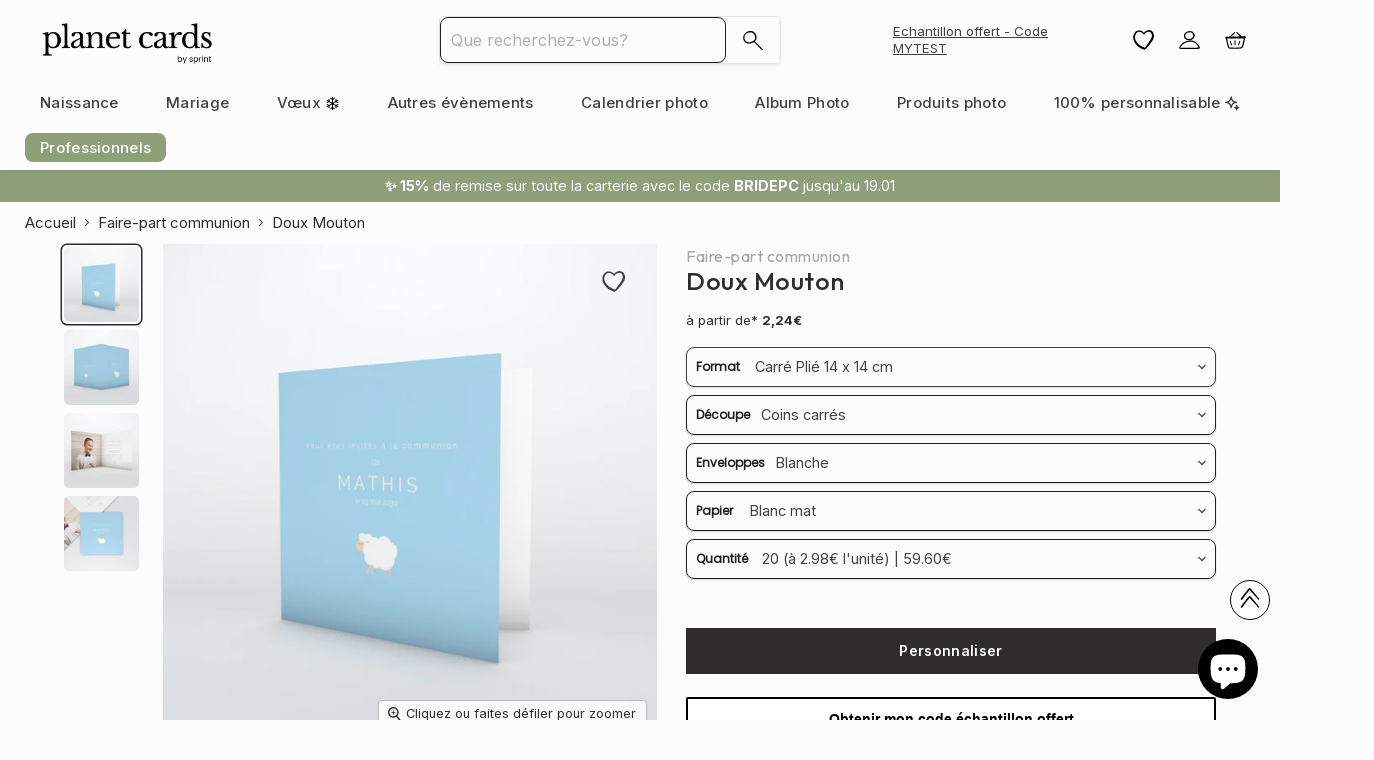

--- FILE ---
content_type: text/html; charset=utf-8
request_url: https://www.planet-cards.com/products/doux-mouton?_pos=11&_fid=2f9d68b85&_ss=c
body_size: 86744
content:

<!doctype html>
<html class="no-js no-touch" lang="fr">
  <head>
	
 
  <meta name="google-site-verification" content="zpDy0OoAm9kM0aeCNPzQcqkJF2-xoPVX-GxKdKnxR_4" />
    <script>  
  (function() {
      class Ceos_Data_Layer {
        constructor() {
          window.dataLayer = window.dataLayer || []; 
          
          // use a prefix of events name
          this.eventPrefix = '';

          //Keep the value false to get non-formatted product ID
          this.formattedItemId = true; 

          // data schema
          this.dataSchema = {
            ecommerce: {
                show: true
            },
            dynamicRemarketing: {
                show: false,
                business_vertical: 'retail'
            }
          }

          // add to wishlist selectors
          this.addToWishListSelectors = {
            'addWishListIcon': '',
            'gridItemSelector': '',
            'productLinkSelector': 'a[href*="/products/"]'
          }

          // quick view selectors
          this.quickViewSelector = {
            'quickViewElement': '',
            'gridItemSelector': '',
            'productLinkSelector': 'a[href*="/products/"]'
          }

          // mini cart button selector
          this.miniCartButton = [
            'a[href="/cart"]', 
          ];
          this.miniCartAppersOn = 'click';


          // begin checkout buttons/links selectors
          this.beginCheckoutButtons = [
            'input[name="checkout"]',
            'button[name="checkout"]',
            'a[href="/checkout"]',
            '.additional-checkout-buttons',
          ];

          // direct checkout button selector
          this.shopifyDirectCheckoutButton = [
            '.shopify-payment-button'
          ]

          //Keep the value true if Add to Cart redirects to the cart page
          this.isAddToCartRedirect = false;
          
          // keep the value false if cart items increment/decrement/remove refresh page 
          this.isAjaxCartIncrementDecrement = true;
          

          // Caution: Do not modify anything below this line, as it may result in it not functioning correctly.
          this.cart = {"note":null,"attributes":{},"original_total_price":0,"total_price":0,"total_discount":0,"total_weight":0.0,"item_count":0,"items":[],"requires_shipping":false,"currency":"EUR","items_subtotal_price":0,"cart_level_discount_applications":[],"checkout_charge_amount":0}
          this.countryCode = "FR";
          this.collectData();  
          this.storeURL = "https://www.planet-cards.com";
          localStorage.setItem('shopCountryCode', this.countryCode);
        }

        updateCart() {
          fetch("/cart.js")
          .then((response) => response.json())
          .then((data) => {
            this.cart = data;
          });
        }

       debounce(delay) {         
          let timeoutId;
          return function(func) {
            const context = this;
            const args = arguments;
            
            clearTimeout(timeoutId);
            
            timeoutId = setTimeout(function() {
              func.apply(context, args);
            }, delay);
          };
        }

        eventConsole(eventName, eventData) {
          const css1 = 'background: red; color: #fff; font-size: normal; border-radius: 3px 0 0 3px; padding: 3px 4px;';
          const css2 = 'background-color: blue; color: #fff; font-size: normal; border-radius: 0 3px 3px 0; padding: 3px 4px;';
          console.log('%cGTM DataLayer Event:%c' + eventName, css1, css2, eventData);
        }

        collectData() { 
            this.customerData();
            this.ajaxRequestData();
            this.searchPageData();
            this.miniCartData();
            this.beginCheckoutData();
  
            
  
            
              this.productSinglePage();
            
  
            
            
            this.addToWishListData();
            this.quickViewData();
            this.formData();
            this.phoneClickData();
            this.emailClickData();
        }        

        //logged-in customer data 
        customerData() {
            const currentUser = {};
            

            if (currentUser.email) {
              currentUser.hash_email = "e3b0c44298fc1c149afbf4c8996fb92427ae41e4649b934ca495991b7852b855"
            }

            if (currentUser.phone) {
              currentUser.hash_phone = "e3b0c44298fc1c149afbf4c8996fb92427ae41e4649b934ca495991b7852b855"
            }

            window.dataLayer = window.dataLayer || [];
            dataLayer.push({
              customer: currentUser
            });
        }

        // add_to_cart, remove_from_cart, search
        ajaxRequestData() {
          const self = this;
          
          // handle non-ajax add to cart
          if(this.isAddToCartRedirect) {
            document.addEventListener('submit', function(event) {
              const addToCartForm = event.target.closest('form[action="/cart/add"]');
              if(addToCartForm) {
                event.preventDefault();
                
                const formData = new FormData(addToCartForm);
            
                fetch(window.Shopify.routes.root + 'cart/add.js', {
                  method: 'POST',
                  body: formData
                })
                .then(response => {
                    window.location.href = "/cart";
                })
                .catch((error) => {
                  console.error('Error:', error);
                });
              }
            });
          }
          
          // fetch
          let originalFetch = window.fetch;
          let debounce = this.debounce(800);
          
          window.fetch = function () {
            return originalFetch.apply(this, arguments).then((response) => {
              if (response.ok) {
                let cloneResponse = response.clone();
                let requestURL = arguments[0].url || arguments[0];
                
                if(/.*\/search\/?.*\?.*q=.+/.test(requestURL) && !requestURL.includes('&requestFrom=uldt')) {   
                  const queryString = requestURL.split('?')[1];
                  const urlParams = new URLSearchParams(queryString);
                  const search_term = urlParams.get("q");

                  debounce(function() {
                    fetch(`${self.storeURL}/search/suggest.json?q=${search_term}&resources[type]=product&requestFrom=uldt`)
                      .then(res => res.json())
                      .then(function(data) {
                            const products = data.resources.results.products;
                            if(products.length) {
                              const fetchRequests = products.map(product =>
                                fetch(`${self.storeURL}/${product.url.split('?')[0]}.js`)
                                  .then(response => response.json())
                                  .catch(error => console.error('Error fetching:', error))
                              );

                              Promise.all(fetchRequests)
                                .then(products => {
                                    const items = products.map((product) => {
                                      return {
                                        product_id: product.id,
                                        product_title: product.title,
                                        variant_id: product.variants[0].id,
                                        variant_title: product.variants[0].title,
                                        vendor: product.vendor,
                                        total_discount: 0,
                                        final_price: product.price_min,
                                        product_type: product.type, 
                                        quantity: 1
                                      }
                                    });

                                    self.ecommerceDataLayer('search', {search_term, items});
                                })
                            }else {
                              self.ecommerceDataLayer('search', {search_term, items: []});
                            }
                      });
                  });
                }
                else if (requestURL.includes("/cart/add")) {
                  cloneResponse.text().then((text) => {
                    let data = JSON.parse(text);

                    if(data.items && Array.isArray(data.items)) {
                      data.items.forEach(function(item) {
                         self.ecommerceDataLayer('add_to_cart', {items: [item]});
                      })
                    } else {
                      self.ecommerceDataLayer('add_to_cart', {items: [data]});
                    }
                    self.updateCart();
                  });
                }else if(requestURL.includes("/cart/change") || requestURL.includes("/cart/update")) {
                  
                   cloneResponse.text().then((text) => {
                     
                    let newCart = JSON.parse(text);
                    let newCartItems = newCart.items;
                    let oldCartItems = self.cart.items;

                    for(let i = 0; i < oldCartItems.length; i++) {
                      let item = oldCartItems[i];
                      let newItem = newCartItems.find(newItems => newItems.id === item.id);


                      if(newItem) {

                        if(newItem.quantity > item.quantity) {
                          // cart item increment
                          let quantity = (newItem.quantity - item.quantity);
                          let updatedItem = {...item, quantity}
                          self.ecommerceDataLayer('add_to_cart', {items: [updatedItem]});
                          self.updateCart(); 

                        }else if(newItem.quantity < item.quantity) {
                          // cart item decrement
                          let quantity = (item.quantity - newItem.quantity);
                          let updatedItem = {...item, quantity}
                          self.ecommerceDataLayer('remove_from_cart', {items: [updatedItem]});
                          self.updateCart(); 
                        }
                        

                      }else {
                        self.ecommerceDataLayer('remove_from_cart', {items: [item]});
                        self.updateCart(); 
                      }
                    }
                     
                  });
                }
              }
              return response;
            });
          }
          // end fetch 


          //xhr
          var origXMLHttpRequest = XMLHttpRequest;
          XMLHttpRequest = function() {
            var requestURL;
    
            var xhr = new origXMLHttpRequest();
            var origOpen = xhr.open;
            var origSend = xhr.send;
            
            // Override the `open` function.
            xhr.open = function(method, url) {
                requestURL = url;
                return origOpen.apply(this, arguments);
            };
    
    
            xhr.send = function() {
    
                // Only proceed if the request URL matches what we're looking for.
                if (requestURL.includes("/cart/add") || requestURL.includes("/cart/change") || /.*\/search\/?.*\?.*q=.+/.test(requestURL)) {
        
                    xhr.addEventListener('load', function() {
                        if (xhr.readyState === 4) {
                            if (xhr.status >= 200 && xhr.status < 400) { 

                              if(/.*\/search\/?.*\?.*q=.+/.test(requestURL) && !requestURL.includes('&requestFrom=uldt')) {
                                const queryString = requestURL.split('?')[1];
                                const urlParams = new URLSearchParams(queryString);
                                const search_term = urlParams.get("q");

                                debounce(function() {
                                    fetch(`${self.storeURL}/search/suggest.json?q=${search_term}&resources[type]=product&requestFrom=uldt`)
                                      .then(res => res.json())
                                      .then(function(data) {
                                            const products = data.resources.results.products;
                                            if(products.length) {
                                              const fetchRequests = products.map(product =>
                                                fetch(`${self.storeURL}/${product.url.split('?')[0]}.js`)
                                                  .then(response => response.json())
                                                  .catch(error => console.error('Error fetching:', error))
                                              );
                
                                              Promise.all(fetchRequests)
                                                .then(products => {
                                                    const items = products.map((product) => {
                                                      return {
                                                        product_id: product.id,
                                                        product_title: product.title,
                                                        variant_id: product.variants[0].id,
                                                        variant_title: product.variants[0].title,
                                                        vendor: product.vendor,
                                                        total_discount: 0,
                                                        final_price: product.price_min,
                                                        product_type: product.type, 
                                                        quantity: 1
                                                      }
                                                    });
                
                                                    self.ecommerceDataLayer('search', {search_term, items});
                                                })
                                            }else {
                                              self.ecommerceDataLayer('search', {search_term, items: []});
                                            }
                                      });
                                  });

                              }

                              else if(requestURL.includes("/cart/add")) {
                                  const data = JSON.parse(xhr.responseText);

                                  if(data.items && Array.isArray(data.items)) {
                                    data.items.forEach(function(item) {
                                        self.ecommerceDataLayer('add_to_cart', {items: [item]});
                                      })
                                  } else {
                                    self.ecommerceDataLayer('add_to_cart', {items: [data]});
                                  }
                                  self.updateCart();
                                 
                               }else if(requestURL.includes("/cart/change")) {
                                 
                                  const newCart = JSON.parse(xhr.responseText);
                                  const newCartItems = newCart.items;
                                  let oldCartItems = self.cart.items;
              
                                  for(let i = 0; i < oldCartItems.length; i++) {
                                    let item = oldCartItems[i];
                                    let newItem = newCartItems.find(newItems => newItems.id === item.id);
              
              
                                    if(newItem) {
                                      if(newItem.quantity > item.quantity) {
                                        // cart item increment
                                        let quantity = (newItem.quantity - item.quantity);
                                        let updatedItem = {...item, quantity}
                                        self.ecommerceDataLayer('add_to_cart', {items: [updatedItem]});
                                        self.updateCart(); 
              
                                      }else if(newItem.quantity < item.quantity) {
                                        // cart item decrement
                                        let quantity = (item.quantity - newItem.quantity);
                                        let updatedItem = {...item, quantity}
                                        self.ecommerceDataLayer('remove_from_cart', {items: [updatedItem]});
                                        self.updateCart(); 
                                      }
                                      
              
                                    }else {
                                      self.ecommerceDataLayer('remove_from_cart', {items: [item]});
                                      self.updateCart(); 
                                    }
                                  }
                               }          
                            }
                        }
                    });
                }
    
                return origSend.apply(this, arguments);
            };
    
            return xhr;
          }; 
          //end xhr
        }

        // search event from search page
        searchPageData() {
          const self = this;
          let pageUrl = window.location.href;
          
          if(/.+\/search\?.*\&?q=.+/.test(pageUrl)) {   
            const queryString = pageUrl.split('?')[1];
            const urlParams = new URLSearchParams(queryString);
            const search_term = urlParams.get("q");
                
            fetch(`https://www.planet-cards.com/search/suggest.json?q=${search_term}&resources[type]=product&requestFrom=uldt`)
            .then(res => res.json())
            .then(function(data) {
                  const products = data.resources.results.products;
                  if(products.length) {
                    const fetchRequests = products.map(product =>
                      fetch(`${self.storeURL}/${product.url.split('?')[0]}.js`)
                        .then(response => response.json())
                        .catch(error => console.error('Error fetching:', error))
                    );
                    Promise.all(fetchRequests)
                    .then(products => {
                        const items = products.map((product) => {
                            return {
                            product_id: product.id,
                            product_title: product.title,
                            variant_id: product.variants[0].id,
                            variant_title: product.variants[0].title,
                            vendor: product.vendor,
                            total_discount: 0,
                            final_price: product.price_min,
                            product_type: product.type, 
                            quantity: 1
                            }
                        });

                        self.ecommerceDataLayer('search', {search_term, items});
                    });
                  }else {
                    self.ecommerceDataLayer('search', {search_term, items: []});
                  }
            });
          }
        }

        // view_cart
        miniCartData() {
          if(this.miniCartButton.length) {
            let self = this;
            if(this.miniCartAppersOn === 'hover') {
              this.miniCartAppersOn = 'mouseenter';
            }
            this.miniCartButton.forEach((selector) => {
              let miniCartButtons = document.querySelectorAll(selector);
              miniCartButtons.forEach((miniCartButton) => {
                  miniCartButton.addEventListener(self.miniCartAppersOn, () => {
                    self.ecommerceDataLayer('view_cart', self.cart);
                  });
              })
            });
          }
        }

        // begin_checkout
        beginCheckoutData() {
          let self = this;
          document.addEventListener('pointerdown', (event) => {
            let targetElement = event.target.closest(self.beginCheckoutButtons.join(', '));
            if(targetElement) {
              self.ecommerceDataLayer('begin_checkout', self.cart);
            }
          });
        }

        // view_cart, add_to_cart, remove_from_cart
        viewCartPageData() {
          
          this.ecommerceDataLayer('view_cart', this.cart);

          //if cart quantity chagne reload page 
          if(!this.isAjaxCartIncrementDecrement) {
            const self = this;
            document.addEventListener('pointerdown', (event) => {
              const target = event.target.closest('a[href*="/cart/change?"]');
              if(target) {
                const linkUrl = target.getAttribute('href');
                const queryString = linkUrl.split("?")[1];
                const urlParams = new URLSearchParams(queryString);
                const newQuantity = urlParams.get("quantity");
                const line = urlParams.get("line");
                const cart_id = urlParams.get("id");
        
                
                if(newQuantity && (line || cart_id)) {
                  let item = line ? {...self.cart.items[line - 1]} : self.cart.items.find(item => item.key === cart_id);
        
                  let event = 'add_to_cart';
                  if(newQuantity < item.quantity) {
                    event = 'remove_from_cart';
                  }
        
                  let quantity = Math.abs(newQuantity - item.quantity);
                  item['quantity'] = quantity;
        
                  self.ecommerceDataLayer(event, {items: [item]});
                }
              }
            });
          }
        }

        productSinglePage() {
        
          const item = {
              product_id: 9654759981379,
              variant_id: 49684013318467,
              product_title: "Doux Mouton",
              line_level_total_discount: 0,
              vendor: "Planet Cards Store",
              sku: null,
              product_type: "Card",
              item_list_id: 633702580547,
              item_list_name: "All",
              
                variant_title: "Carré Plié 14 x 14 cm \/ Skyblue",
              
              final_price: 420,
              quantity: 1
          };
          
          const variants = [{"id":49684013318467,"title":"Carré Plié 14 x 14 cm \/ Skyblue","option1":"Carré Plié 14 x 14 cm","option2":"Skyblue","option3":null,"sku":"49603-CG","requires_shipping":true,"taxable":true,"featured_image":{"id":56701635723587,"product_id":9654759981379,"position":1,"created_at":"2024-10-21T09:56:34+02:00","updated_at":"2024-10-21T09:56:38+02:00","alt":"#lang=FR,format=CG,color=Skyblue,Cut=RC0","width":1024,"height":1024,"src":"\/\/www.planet-cards.com\/cdn\/shop\/files\/R2-1556_FR_49603_0_afddf4_0_RC0_ts1595423162.jpg?v=1729497398","variant_ids":[49684013318467]},"available":true,"name":"Doux Mouton - Carré Plié 14 x 14 cm \/ Skyblue","public_title":"Carré Plié 14 x 14 cm \/ Skyblue","options":["Carré Plié 14 x 14 cm","Skyblue"],"price":420,"weight":0,"compare_at_price":null,"inventory_management":null,"barcode":null,"featured_media":{"alt":"#lang=FR,format=CG,color=Skyblue,Cut=RC0","id":48825889521987,"position":1,"preview_image":{"aspect_ratio":1.0,"height":1024,"width":1024,"src":"\/\/www.planet-cards.com\/cdn\/shop\/files\/R2-1556_FR_49603_0_afddf4_0_RC0_ts1595423162.jpg?v=1729497398"}},"requires_selling_plan":false,"selling_plan_allocations":[],"quantity_rule":{"min":1,"max":null,"increment":1}},{"id":49684013351235,"title":"Carré Plié 14 x 14 cm \/ Pastel blue","option1":"Carré Plié 14 x 14 cm","option2":"Pastel blue","option3":null,"sku":"49603-CG","requires_shipping":true,"taxable":true,"featured_image":{"id":56701636575555,"product_id":9654759981379,"position":6,"created_at":"2024-10-21T09:56:35+02:00","updated_at":"2024-10-21T09:56:39+02:00","alt":"#lang=FR,format=CG,color=Pastel blue,Cut=RC0","width":1024,"height":1024,"src":"\/\/www.planet-cards.com\/cdn\/shop\/files\/R2-1556_FR_49603_0_d1e0f1_0_RC0_ts1595423162.jpg?v=1729497399","variant_ids":[49684013351235]},"available":true,"name":"Doux Mouton - Carré Plié 14 x 14 cm \/ Pastel blue","public_title":"Carré Plié 14 x 14 cm \/ Pastel blue","options":["Carré Plié 14 x 14 cm","Pastel blue"],"price":420,"weight":0,"compare_at_price":null,"inventory_management":null,"barcode":null,"featured_media":{"alt":"#lang=FR,format=CG,color=Pastel blue,Cut=RC0","id":48825889784131,"position":6,"preview_image":{"aspect_ratio":1.0,"height":1024,"width":1024,"src":"\/\/www.planet-cards.com\/cdn\/shop\/files\/R2-1556_FR_49603_0_d1e0f1_0_RC0_ts1595423162.jpg?v=1729497399"}},"requires_selling_plan":false,"selling_plan_allocations":[],"quantity_rule":{"min":1,"max":null,"increment":1}},{"id":49684013384003,"title":"Carré Plié 14 x 14 cm \/ Misty rose","option1":"Carré Plié 14 x 14 cm","option2":"Misty rose","option3":null,"sku":"49603-CG","requires_shipping":true,"taxable":true,"featured_image":{"id":56701635330371,"product_id":9654759981379,"position":11,"created_at":"2024-10-21T09:56:35+02:00","updated_at":"2024-10-21T09:56:38+02:00","alt":"#lang=FR,format=CG,color=Misty rose,Cut=RC0","width":1024,"height":1024,"src":"\/\/www.planet-cards.com\/cdn\/shop\/files\/R2-1556_FR_49603_0_f9dddb_0_RC0_ts1595423162.jpg?v=1729497398","variant_ids":[49684013384003]},"available":true,"name":"Doux Mouton - Carré Plié 14 x 14 cm \/ Misty rose","public_title":"Carré Plié 14 x 14 cm \/ Misty rose","options":["Carré Plié 14 x 14 cm","Misty rose"],"price":420,"weight":0,"compare_at_price":null,"inventory_management":null,"barcode":null,"featured_media":{"alt":"#lang=FR,format=CG,color=Misty rose,Cut=RC0","id":48825890144579,"position":11,"preview_image":{"aspect_ratio":1.0,"height":1024,"width":1024,"src":"\/\/www.planet-cards.com\/cdn\/shop\/files\/R2-1556_FR_49603_0_f9dddb_0_RC0_ts1595423162.jpg?v=1729497398"}},"requires_selling_plan":false,"selling_plan_allocations":[],"quantity_rule":{"min":1,"max":null,"increment":1}},{"id":49684013416771,"title":"Carré Plié 14 x 14 cm \/ Pink coral","option1":"Carré Plié 14 x 14 cm","option2":"Pink coral","option3":null,"sku":"49603-CG","requires_shipping":true,"taxable":true,"featured_image":{"id":56701635494211,"product_id":9654759981379,"position":16,"created_at":"2024-10-21T09:56:35+02:00","updated_at":"2024-10-21T09:56:38+02:00","alt":"#lang=FR,format=CG,color=Pink coral,Cut=RC0","width":1024,"height":1024,"src":"\/\/www.planet-cards.com\/cdn\/shop\/files\/R2-1556_FR_49603_0_f1a1ab_0_RC0_ts1595423162.jpg?v=1729497398","variant_ids":[49684013416771]},"available":true,"name":"Doux Mouton - Carré Plié 14 x 14 cm \/ Pink coral","public_title":"Carré Plié 14 x 14 cm \/ Pink coral","options":["Carré Plié 14 x 14 cm","Pink coral"],"price":420,"weight":0,"compare_at_price":null,"inventory_management":null,"barcode":null,"featured_media":{"alt":"#lang=FR,format=CG,color=Pink coral,Cut=RC0","id":48825890373955,"position":16,"preview_image":{"aspect_ratio":1.0,"height":1024,"width":1024,"src":"\/\/www.planet-cards.com\/cdn\/shop\/files\/R2-1556_FR_49603_0_f1a1ab_0_RC0_ts1595423162.jpg?v=1729497398"}},"requires_selling_plan":false,"selling_plan_allocations":[],"quantity_rule":{"min":1,"max":null,"increment":1}}]
          this.ecommerceDataLayer('view_item', {items: [item]});

          if(this.shopifyDirectCheckoutButton.length) {
              let self = this;
              document.addEventListener('pointerdown', (event) => {  
                let target = event.target;
                let checkoutButton = event.target.closest(this.shopifyDirectCheckoutButton.join(', '));

                if(checkoutButton && (variants || self.quickViewVariants)) {

                    let checkoutForm = checkoutButton.closest('form[action*="/cart/add"]');
                    if(checkoutForm) {

                        let variant_id = null;
                        let varientInput = checkoutForm.querySelector('input[name="id"]');
                        let varientIdFromURL = new URLSearchParams(window.location.search).get('variant');
                        let firstVarientId = item.variant_id;

                        if(varientInput) {
                          variant_id = parseInt(varientInput.value);
                        }else if(varientIdFromURL) {
                          variant_id = varientIdFromURL;
                        }else if(firstVarientId) {
                          variant_id = firstVarientId;
                        }

                        if(variant_id) {
                            variant_id = parseInt(variant_id);

                            let quantity = 1;
                            let quantitySelector = checkoutForm.getAttribute('id');
                            if(quantitySelector) {
                              let quentityInput = document.querySelector('input[name="quantity"][form="'+quantitySelector+'"]');
                              if(quentityInput) {
                                  quantity = +quentityInput.value;
                              }
                            }
                          
                            if(variant_id) {
                                let variant = variants.find(item => item.id === +variant_id);
                                if(variant && item) {
                                    variant_id
                                    item['variant_id'] = variant_id;
                                    item['variant_title'] = variant.title;
                                    item['final_price'] = variant.price;
                                    item['quantity'] = quantity;
                                    
                                    self.ecommerceDataLayer('add_to_cart', {items: [item]});
                                    self.ecommerceDataLayer('begin_checkout', {items: [item]});
                                }else if(self.quickViewedItem) {                                  
                                  let variant = self.quickViewVariants.find(item => item.id === +variant_id);
                                  if(variant) {
                                    self.quickViewedItem['variant_id'] = variant_id;
                                    self.quickViewedItem['variant_title'] = variant.title;
                                    self.quickViewedItem['final_price'] = parseFloat(variant.price) * 100;
                                    self.quickViewedItem['quantity'] = quantity;
                                    
                                    self.ecommerceDataLayer('add_to_cart', {items: [self.quickViewedItem]});
                                    self.ecommerceDataLayer('begin_checkout', {items: [self.quickViewedItem]});
                                    
                                  }
                                }
                            }
                        }
                    }

                }
              }); 
          }
          
          
        }

        collectionsPageData() {
          var ecommerce = {
            'items': [
              
              ]
          };

          ecommerce['item_list_id'] = null
          ecommerce['item_list_name'] = null

          this.ecommerceDataLayer('view_item_list', ecommerce);
        }
        
        
        // add to wishlist
        addToWishListData() {
          if(this.addToWishListSelectors && this.addToWishListSelectors.addWishListIcon) {
            const self = this;
            document.addEventListener('pointerdown', (event) => {
              let target = event.target;
              
              if(target.closest(self.addToWishListSelectors.addWishListIcon)) {
                let pageULR = window.location.href.replace(/\?.+/, '');
                let requestURL = undefined;
          
                if(/\/products\/[^/]+$/.test(pageULR)) {
                  requestURL = pageULR;
                } else if(self.addToWishListSelectors.gridItemSelector && self.addToWishListSelectors.productLinkSelector) {
                  let itemElement = target.closest(self.addToWishListSelectors.gridItemSelector);
                  if(itemElement) {
                    let linkElement = itemElement.querySelector(self.addToWishListSelectors.productLinkSelector); 
                    if(linkElement) {
                      let link = linkElement.getAttribute('href').replace(/\?.+/g, '');
                      if(link && /\/products\/[^/]+$/.test(link)) {
                        requestURL = link;
                      }
                    }
                  }
                }

                if(requestURL) {
                  fetch(requestURL + '.json')
                    .then(res => res.json())
                    .then(result => {
                      let data = result.product;                    
                      if(data) {
                        let dataLayerData = {
                          product_id: data.id,
                            variant_id: data.variants[0].id,
                            product_title: data.title,
                          quantity: 1,
                          final_price: parseFloat(data.variants[0].price) * 100,
                          total_discount: 0,
                          product_type: data.product_type,
                          vendor: data.vendor,
                          variant_title: (data.variants[0].title !== 'Default Title') ? data.variants[0].title : undefined,
                          sku: data.variants[0].sku,
                        }

                        self.ecommerceDataLayer('add_to_wishlist', {items: [dataLayerData]});
                      }
                    });
                }
              }
            });
          }
        }

        quickViewData() {
          if(this.quickViewSelector.quickViewElement && this.quickViewSelector.gridItemSelector && this.quickViewSelector.productLinkSelector) {
            const self = this;
            document.addEventListener('pointerdown', (event) => {
              let target = event.target;
              if(target.closest(self.quickViewSelector.quickViewElement)) {
                let requestURL = undefined;
                let itemElement = target.closest(this.quickViewSelector.gridItemSelector );
                
                if(itemElement) {
                  let linkElement = itemElement.querySelector(self.quickViewSelector.productLinkSelector); 
                  if(linkElement) {
                    let link = linkElement.getAttribute('href').replace(/\?.+/g, '');
                    if(link && /\/products\/[^/]+$/.test(link)) {
                      requestURL = link;
                    }
                  }
                }   
                
                if(requestURL) {
                    fetch(requestURL + '.json')
                      .then(res => res.json())
                      .then(result => {
                        let data = result.product;                    
                        if(data) {
                          let dataLayerData = {
                            product_id: data.id,
                            variant_id: data.variants[0].id,
                            product_title: data.title,
                            quantity: 1,
                            final_price: parseFloat(data.variants[0].price) * 100,
                            total_discount: 0,
                            product_type: data.product_type,
                            vendor: data.vendor,
                            variant_title: (data.variants[0].title !== 'Default Title') ? data.variants[0].title : undefined,
                            sku: data.variants[0].sku,
                          }
  
                          self.ecommerceDataLayer('view_item', {items: [dataLayerData]});
                          self.quickViewVariants = data.variants;
                          self.quickViewedItem = dataLayerData;
                        }
                      });
                  }
              }
            });

            
          }
        }

        // all ecommerce events
        ecommerceDataLayer(event, data) {
  const self = this;

  // 🟣 Ajout pour les commandes échantillons
  if (event === 'purchase') {
    const coupons = ['PCBIRTH', 'MYTEST', 'PCEVENTS', 'BRIDETOBE'];
    const couponApplied = (data.cart_discount_applications || [])
      .map(app => app.title || app.code)
      .find(c => coupons.includes(c));
    const totalPrice = data.total_price ? data.total_price / 100 : 0;

    if (couponApplied && totalPrice === 0) {
      event = 'echantillon';
    }
  }

          dataLayer.push({ 'ecommerce': null });
          const dataLayerData = {
            "event": this.eventPrefix + event,
            'ecommerce': {
               'currency': this.cart.currency,
               'items': data.items.map((item, index) => {
                 const dataLayerItem = {
  'index': index,

'item_id': this.formattedItemId
  ? `shopify_${this.countryCode}_${item.product_id}_${item.variant_id}`
  : item.product_id.toString(),
  'product_id': item.product_id ? item.product_id.toString() : '',
  'variant_id': item.variant_id ? item.variant_id.toString() : '',
  'item_name': item.product_title,
  'quantity': item.quantity,
  'price': +((item.final_price / 100).toFixed(2)),
  'discount': item.total_discount ? +((item.total_discount / 100).toFixed(2)) : 0
}


                if(item.product_type) {
                  dataLayerItem['item_category'] = item.product_type;
                }
                
                if(item.vendor) {
                  dataLayerItem['item_brand'] = item.vendor;
                }
               
                if(item.variant_title && item.variant_title !== 'Default Title') {
                  dataLayerItem['item_variant'] = item.variant_title;
                }
              
                if(item.sku) {
                  dataLayerItem['sku'] = item.sku;
                }

                if(item.item_list_name) {
                  dataLayerItem['item_list_name'] = item.item_list_name;
                }

                if(item.item_list_id) {
                  dataLayerItem['item_list_id'] = item.item_list_id.toString()
                }

                return dataLayerItem;
              })
            }
          }

          if(data.total_price !== undefined) {
            dataLayerData['ecommerce']['value'] =  +((data.total_price / 100).toFixed(2));
          } else {
            dataLayerData['ecommerce']['value'] = +(dataLayerData['ecommerce']['items'].reduce((total, item) => total + (item.price * item.quantity), 0)).toFixed(2);
          }
          
          if(data.item_list_id) {
            dataLayerData['ecommerce']['item_list_id'] = data.item_list_id;
          }
          
          if(data.item_list_name) {
            dataLayerData['ecommerce']['item_list_name'] = data.item_list_name;
          }

          if(data.search_term) {
            dataLayerData['search_term'] = data.search_term;
          }

          if(self.dataSchema.dynamicRemarketing && self.dataSchema.dynamicRemarketing.show) {
            dataLayer.push({ 'dynamicRemarketing': null });
            dataLayerData['dynamicRemarketing'] = {
                value: dataLayerData.ecommerce.value,
                items: dataLayerData.ecommerce.items.map(item => ({id: item.item_id, google_business_vertical: self.dataSchema.dynamicRemarketing.business_vertical}))
            }
          }

          if(!self.dataSchema.ecommerce ||  !self.dataSchema.ecommerce.show) {
            delete dataLayerData['ecommerce'];
          }

          dataLayer.push(dataLayerData);
          self.eventConsole(self.eventPrefix + event, dataLayerData);
        }

        
        // contact form submit & newsletters signup
        formData() {
          const self = this;
          document.addEventListener('submit', function(event) {

            let targetForm = event.target.closest('form[action^="/contact"]');


            if(targetForm) {
              const formData = {
                form_location: window.location.href,
                form_id: targetForm.getAttribute('id'),
                form_classes: targetForm.getAttribute('class')
              };
                            
              let formType = targetForm.querySelector('input[name="form_type"]');
              let inputs = targetForm.querySelectorAll("input:not([type=hidden]):not([type=submit]), textarea, select");
              
              inputs.forEach(function(input) {
                var inputName = input.name;
                var inputValue = input.value;
                
                if (inputName && inputValue) {
                  var matches = inputName.match(/\[(.*?)\]/);
                  if (matches && matches.length > 1) {
                     var fieldName = matches[1];
                     formData[fieldName] = input.value;
                  }
                }
              });
              
              if(formType && formType.value === 'customer') {
                dataLayer.push({ event: self.eventPrefix + 'newsletter_signup', ...formData});
                self.eventConsole(self.eventPrefix + 'newsletter_signup', { event: self.eventPrefix + 'newsletter_signup', ...formData});

              } else if(formType && formType.value === 'contact') {
                dataLayer.push({ event: self.eventPrefix + 'contact_form_submit', ...formData});
                self.eventConsole(self.eventPrefix + 'contact_form_submit', { event: self.eventPrefix + 'contact_form_submit', ...formData});
              }
            }
          });

        }

        // phone_number_click event
        phoneClickData() {
          const self = this; 
          document.addEventListener('click', function(event) {
            let target = event.target.closest('a[href^="tel:"]');
            if(target) {
              let phone_number = target.getAttribute('href').replace('tel:', '');
              let eventData = {
                event: self.eventPrefix + 'phone_number_click',
                page_location: window.location.href,
                link_classes: target.getAttribute('class'),
                link_id: target.getAttribute('id'),
                phone_number
              }

              dataLayer.push(eventData);
              this.eventConsole(self.eventPrefix + 'phone_number_click', eventData);
            }
          });
        }
  
        // email_click event
        emailClickData() {
          const self = this; 
          document.addEventListener('click', function(event) {
            let target = event.target.closest('a[href^="mailto:"]');
            if(target) {
              let email_address = target.getAttribute('href').replace('mailto:', '');
              let eventData = {
                event: self.eventPrefix + 'email_click',
                page_location: window.location.href,
                link_classes: target.getAttribute('class'),
                link_id: target.getAttribute('id'),
                email_address
              }

              dataLayer.push(eventData);
              this.eventConsole(self.eventPrefix + 'email_click', eventData);
            }
          });
        }
      } 
      // end Ceos_Data_Layer

      document.addEventListener('DOMContentLoaded', function() {
        try{
          new Ceos_Data_Layer();
        }catch(error) {
          console.log(error);
        }
      });
    
  })();
</script>

    
<!-- Google Tag Manager -->
<script>(function(w,d,s,l,i){w[l]=w[l]||[];w[l].push({'gtm.start':
new Date().getTime(),event:'gtm.js'});var f=d.getElementsByTagName(s)[0],
j=d.createElement(s),dl=l!='dataLayer'?'&l='+l:'';j.async=true;j.src=
'https://www.googletagmanager.com/gtm.js?id='+i+dl;f.parentNode.insertBefore(j,f);
})(window,document,'script','dataLayer','GTM-K3QKC5PP');</script>
<!-- End Google Tag Manager -->

    <script>
      window.Store = window.Store || {};
      window.Store.id = 90266599747;
      const isCustomerLoggedIn =  false ;
      
    </script>
    <meta charset="utf-8">
    <meta http-equiv="x-ua-compatible" content="IE=edge">
    
    
    
    

    <link rel="preconnect" href="https://cdn.shopify.com">
    <link rel="preconnect" href="https://fonts.shopifycdn.com">
    <link rel="preconnect" href="https://v.shopify.com">
    <link rel="preconnect" href="https://cdn.shopifycloud.com">
<link rel="preload" as="style" href="https://cdnjs.cloudflare.com/ajax/libs/font-awesome/6.4.2/css/all.min.css" onload="this.onload=null;this.rel='stylesheet'" crossorigin="anonymous">
<noscript><link rel="stylesheet" href="https://cdnjs.cloudflare.com/ajax/libs/font-awesome/6.4.2/css/all.min.css" crossorigin="anonymous"></noscript>

<script src="//www.planet-cards.com/cdn/shop/t/3/assets/jquery.js?v=160737389985263990141753883233"></script>


    <title>
Faire-part communion Doux Mouton — Planet Cards</title>

    
      <meta name="description" content="Annoncez la communion de votre enfant avec ce beau faire-part communion Doux Mouton personnalisé avec photo / texte !">
      <meta name="title" content="Faire-part communion Doux Mouton ">
    

    
  <link rel="shortcut icon" href="//www.planet-cards.com/cdn/shop/files/favicon_32x32.png?v=1741082934" type="image/png">


      
     
<link rel="canonical" href="https://www.planet-cards.com/products/doux-mouton">
    

    

    
    
    <meta name="viewport" content="width=device-width">

    
    














  
  


<meta property="og:site_name" content="Planet Cards">
<meta property="og:url" content="https://www.planet-cards.com/products/doux-mouton">
<meta property="og:title" content="Doux Mouton">
<meta property="og:type" content="website">
<meta property="og:description" content="Annoncez la communion de votre enfant avec ce beau faire-part communion Doux Mouton personnalisé avec photo / texte !">




    
    
    

    
    
    <meta
      property="og:image"
      content="https://www.planet-cards.com/cdn/shop/files/R2-1556_FR_49603_0_afddf4_0_RC0_ts1595423162_1200x1200.jpg?v=1729497398"
    />
    <meta
      property="og:image:secure_url"
      content="https://www.planet-cards.com/cdn/shop/files/R2-1556_FR_49603_0_afddf4_0_RC0_ts1595423162_1200x1200.jpg?v=1729497398"
    />
    <meta property="og:image:width" content="1200" />
    <meta property="og:image:height" content="1200" />
    
    
    <meta property="og:image:alt" content="#lang=FR,format=CG,color=Skyblue,Cut=RC0" />
  
















<meta name="twitter:title" content="Faire-part communion Doux Mouton">
<meta name="twitter:description" content="Annoncez la communion de votre enfant avec ce beau faire-part communion Doux Mouton personnalisé avec photo / texte !">


    
    
    
      
      
      <meta name="twitter:card" content="summary">
    
    
    <meta
      property="twitter:image"
      content="https://www.planet-cards.com/cdn/shop/files/R2-1556_FR_49603_0_afddf4_0_RC0_ts1595423162_1200x1200_crop_center.jpg?v=1729497398"
    />
    <meta property="twitter:image:width" content="1200" />
    <meta property="twitter:image:height" content="1200" />
    
    
    <meta property="twitter:image:alt" content="#lang=FR,format=CG,color=Skyblue,Cut=RC0" />
  



    <link rel="preload" href="//www.planet-cards.com/cdn/fonts/inter/inter_n5.d7101d5e168594dd06f56f290dd759fba5431d97.woff2" as="font" crossorigin="anonymous">
    <link rel="preload" as="style" href="//www.planet-cards.com/cdn/shop/t/3/assets/theme.css?v=38156855667605425021763541125">

    <script>window.performance && window.performance.mark && window.performance.mark('shopify.content_for_header.start');</script><meta name="google-site-verification" content="vg__UWqmVxSitjhJ3oAn05M1kt7JrE_dNVwe5t2jyRo">
<meta id="shopify-digital-wallet" name="shopify-digital-wallet" content="/90266599747/digital_wallets/dialog">
<meta name="shopify-checkout-api-token" content="6bb8bf4e5d83ae36260d903fea7c13f1">
<meta id="in-context-paypal-metadata" data-shop-id="90266599747" data-venmo-supported="false" data-environment="production" data-locale="fr_FR" data-paypal-v4="true" data-currency="EUR">
<link rel="alternate" type="application/json+oembed" href="https://www.planet-cards.com/products/doux-mouton.oembed">
<script async="async" src="/checkouts/internal/preloads.js?locale=fr-FR"></script>
<script id="shopify-features" type="application/json">{"accessToken":"6bb8bf4e5d83ae36260d903fea7c13f1","betas":["rich-media-storefront-analytics"],"domain":"www.planet-cards.com","predictiveSearch":true,"shopId":90266599747,"locale":"fr"}</script>
<script>var Shopify = Shopify || {};
Shopify.shop = "stagging-planet.myshopify.com";
Shopify.locale = "fr";
Shopify.currency = {"active":"EUR","rate":"1.0"};
Shopify.country = "FR";
Shopify.theme = {"name":"theme-export-www-planet-cards-com-empire-21oc","id":172913721667,"schema_name":"Empire","schema_version":"9.1.1","theme_store_id":null,"role":"main"};
Shopify.theme.handle = "null";
Shopify.theme.style = {"id":null,"handle":null};
Shopify.cdnHost = "www.planet-cards.com/cdn";
Shopify.routes = Shopify.routes || {};
Shopify.routes.root = "/";</script>
<script type="module">!function(o){(o.Shopify=o.Shopify||{}).modules=!0}(window);</script>
<script>!function(o){function n(){var o=[];function n(){o.push(Array.prototype.slice.apply(arguments))}return n.q=o,n}var t=o.Shopify=o.Shopify||{};t.loadFeatures=n(),t.autoloadFeatures=n()}(window);</script>
<script id="shop-js-analytics" type="application/json">{"pageType":"product"}</script>
<script defer="defer" async type="module" src="//www.planet-cards.com/cdn/shopifycloud/shop-js/modules/v2/client.init-shop-cart-sync_XvpUV7qp.fr.esm.js"></script>
<script defer="defer" async type="module" src="//www.planet-cards.com/cdn/shopifycloud/shop-js/modules/v2/chunk.common_C2xzKNNs.esm.js"></script>
<script type="module">
  await import("//www.planet-cards.com/cdn/shopifycloud/shop-js/modules/v2/client.init-shop-cart-sync_XvpUV7qp.fr.esm.js");
await import("//www.planet-cards.com/cdn/shopifycloud/shop-js/modules/v2/chunk.common_C2xzKNNs.esm.js");

  window.Shopify.SignInWithShop?.initShopCartSync?.({"fedCMEnabled":true,"windoidEnabled":true});

</script>
<script>(function() {
  var isLoaded = false;
  function asyncLoad() {
    if (isLoaded) return;
    isLoaded = true;
    var urls = ["https:\/\/d1564fddzjmdj5.cloudfront.net\/initializercolissimo.js?app_name=happycolissimo\u0026cloud=d1564fddzjmdj5.cloudfront.net\u0026shop=stagging-planet.myshopify.com","https:\/\/sbzstag.cirkleinc.com\/?shop=stagging-planet.myshopify.com"];
    for (var i = 0; i < urls.length; i++) {
      var s = document.createElement('script');
      s.type = 'text/javascript';
      s.async = true;
      s.src = urls[i];
      var x = document.getElementsByTagName('script')[0];
      x.parentNode.insertBefore(s, x);
    }
  };
  if(window.attachEvent) {
    window.attachEvent('onload', asyncLoad);
  } else {
    window.addEventListener('load', asyncLoad, false);
  }
})();</script>
<script id="__st">var __st={"a":90266599747,"offset":3600,"reqid":"b8b7cfe9-1008-4e37-a54a-3c44fca9df74-1768730389","pageurl":"www.planet-cards.com\/products\/doux-mouton?_pos=11\u0026_fid=2f9d68b85\u0026_ss=c","u":"11aa159a352f","p":"product","rtyp":"product","rid":9654759981379};</script>
<script>window.ShopifyPaypalV4VisibilityTracking = true;</script>
<script id="captcha-bootstrap">!function(){'use strict';const t='contact',e='account',n='new_comment',o=[[t,t],['blogs',n],['comments',n],[t,'customer']],c=[[e,'customer_login'],[e,'guest_login'],[e,'recover_customer_password'],[e,'create_customer']],r=t=>t.map((([t,e])=>`form[action*='/${t}']:not([data-nocaptcha='true']) input[name='form_type'][value='${e}']`)).join(','),a=t=>()=>t?[...document.querySelectorAll(t)].map((t=>t.form)):[];function s(){const t=[...o],e=r(t);return a(e)}const i='password',u='form_key',d=['recaptcha-v3-token','g-recaptcha-response','h-captcha-response',i],f=()=>{try{return window.sessionStorage}catch{return}},m='__shopify_v',_=t=>t.elements[u];function p(t,e,n=!1){try{const o=window.sessionStorage,c=JSON.parse(o.getItem(e)),{data:r}=function(t){const{data:e,action:n}=t;return t[m]||n?{data:e,action:n}:{data:t,action:n}}(c);for(const[e,n]of Object.entries(r))t.elements[e]&&(t.elements[e].value=n);n&&o.removeItem(e)}catch(o){console.error('form repopulation failed',{error:o})}}const l='form_type',E='cptcha';function T(t){t.dataset[E]=!0}const w=window,h=w.document,L='Shopify',v='ce_forms',y='captcha';let A=!1;((t,e)=>{const n=(g='f06e6c50-85a8-45c8-87d0-21a2b65856fe',I='https://cdn.shopify.com/shopifycloud/storefront-forms-hcaptcha/ce_storefront_forms_captcha_hcaptcha.v1.5.2.iife.js',D={infoText:'Protégé par hCaptcha',privacyText:'Confidentialité',termsText:'Conditions'},(t,e,n)=>{const o=w[L][v],c=o.bindForm;if(c)return c(t,g,e,D).then(n);var r;o.q.push([[t,g,e,D],n]),r=I,A||(h.body.append(Object.assign(h.createElement('script'),{id:'captcha-provider',async:!0,src:r})),A=!0)});var g,I,D;w[L]=w[L]||{},w[L][v]=w[L][v]||{},w[L][v].q=[],w[L][y]=w[L][y]||{},w[L][y].protect=function(t,e){n(t,void 0,e),T(t)},Object.freeze(w[L][y]),function(t,e,n,w,h,L){const[v,y,A,g]=function(t,e,n){const i=e?o:[],u=t?c:[],d=[...i,...u],f=r(d),m=r(i),_=r(d.filter((([t,e])=>n.includes(e))));return[a(f),a(m),a(_),s()]}(w,h,L),I=t=>{const e=t.target;return e instanceof HTMLFormElement?e:e&&e.form},D=t=>v().includes(t);t.addEventListener('submit',(t=>{const e=I(t);if(!e)return;const n=D(e)&&!e.dataset.hcaptchaBound&&!e.dataset.recaptchaBound,o=_(e),c=g().includes(e)&&(!o||!o.value);(n||c)&&t.preventDefault(),c&&!n&&(function(t){try{if(!f())return;!function(t){const e=f();if(!e)return;const n=_(t);if(!n)return;const o=n.value;o&&e.removeItem(o)}(t);const e=Array.from(Array(32),(()=>Math.random().toString(36)[2])).join('');!function(t,e){_(t)||t.append(Object.assign(document.createElement('input'),{type:'hidden',name:u})),t.elements[u].value=e}(t,e),function(t,e){const n=f();if(!n)return;const o=[...t.querySelectorAll(`input[type='${i}']`)].map((({name:t})=>t)),c=[...d,...o],r={};for(const[a,s]of new FormData(t).entries())c.includes(a)||(r[a]=s);n.setItem(e,JSON.stringify({[m]:1,action:t.action,data:r}))}(t,e)}catch(e){console.error('failed to persist form',e)}}(e),e.submit())}));const S=(t,e)=>{t&&!t.dataset[E]&&(n(t,e.some((e=>e===t))),T(t))};for(const o of['focusin','change'])t.addEventListener(o,(t=>{const e=I(t);D(e)&&S(e,y())}));const B=e.get('form_key'),M=e.get(l),P=B&&M;t.addEventListener('DOMContentLoaded',(()=>{const t=y();if(P)for(const e of t)e.elements[l].value===M&&p(e,B);[...new Set([...A(),...v().filter((t=>'true'===t.dataset.shopifyCaptcha))])].forEach((e=>S(e,t)))}))}(h,new URLSearchParams(w.location.search),n,t,e,['guest_login'])})(!1,!0)}();</script>
<script integrity="sha256-4kQ18oKyAcykRKYeNunJcIwy7WH5gtpwJnB7kiuLZ1E=" data-source-attribution="shopify.loadfeatures" defer="defer" src="//www.planet-cards.com/cdn/shopifycloud/storefront/assets/storefront/load_feature-a0a9edcb.js" crossorigin="anonymous"></script>
<script data-source-attribution="shopify.dynamic_checkout.dynamic.init">var Shopify=Shopify||{};Shopify.PaymentButton=Shopify.PaymentButton||{isStorefrontPortableWallets:!0,init:function(){window.Shopify.PaymentButton.init=function(){};var t=document.createElement("script");t.src="https://www.planet-cards.com/cdn/shopifycloud/portable-wallets/latest/portable-wallets.fr.js",t.type="module",document.head.appendChild(t)}};
</script>
<script data-source-attribution="shopify.dynamic_checkout.buyer_consent">
  function portableWalletsHideBuyerConsent(e){var t=document.getElementById("shopify-buyer-consent"),n=document.getElementById("shopify-subscription-policy-button");t&&n&&(t.classList.add("hidden"),t.setAttribute("aria-hidden","true"),n.removeEventListener("click",e))}function portableWalletsShowBuyerConsent(e){var t=document.getElementById("shopify-buyer-consent"),n=document.getElementById("shopify-subscription-policy-button");t&&n&&(t.classList.remove("hidden"),t.removeAttribute("aria-hidden"),n.addEventListener("click",e))}window.Shopify?.PaymentButton&&(window.Shopify.PaymentButton.hideBuyerConsent=portableWalletsHideBuyerConsent,window.Shopify.PaymentButton.showBuyerConsent=portableWalletsShowBuyerConsent);
</script>
<script data-source-attribution="shopify.dynamic_checkout.cart.bootstrap">document.addEventListener("DOMContentLoaded",(function(){function t(){return document.querySelector("shopify-accelerated-checkout-cart, shopify-accelerated-checkout")}if(t())Shopify.PaymentButton.init();else{new MutationObserver((function(e,n){t()&&(Shopify.PaymentButton.init(),n.disconnect())})).observe(document.body,{childList:!0,subtree:!0})}}));
</script>
<link id="shopify-accelerated-checkout-styles" rel="stylesheet" media="screen" href="https://www.planet-cards.com/cdn/shopifycloud/portable-wallets/latest/accelerated-checkout-backwards-compat.css" crossorigin="anonymous">
<style id="shopify-accelerated-checkout-cart">
        #shopify-buyer-consent {
  margin-top: 1em;
  display: inline-block;
  width: 100%;
}

#shopify-buyer-consent.hidden {
  display: none;
}

#shopify-subscription-policy-button {
  background: none;
  border: none;
  padding: 0;
  text-decoration: underline;
  font-size: inherit;
  cursor: pointer;
}

#shopify-subscription-policy-button::before {
  box-shadow: none;
}

      </style>

<script>window.performance && window.performance.mark && window.performance.mark('shopify.content_for_header.end');</script>

    <link href="//www.planet-cards.com/cdn/shop/t/3/assets/theme.css?v=38156855667605425021763541125" rel="stylesheet" type="text/css" media="all" />

    
    <script>
      window.Theme = window.Theme || {};
      window.Theme.version = '9.1.1';
      window.Theme.name = 'Empire';
      window.Theme.routes = {
        "root_url": "/",
        "account_url": "/account",
        "account_login_url": "/account/login",
        "account_logout_url": "/account/logout",
        "account_register_url": "/account/register",
        "account_addresses_url": "/account/addresses",
        "collections_url": "/collections",
        "all_products_collection_url": "/collections/all",
        "search_url": "/search",
        "predictive_search_url": "/search/suggest",
        "cart_url": "/cart",
        "cart_add_url": "/cart/add",
        "cart_change_url": "/cart/change",
        "cart_clear_url": "/cart/clear",
        "product_recommendations_url": "/recommendations/products",
      };
    </script>
    

    <!-- Hotjar Tracking Code for Planet Cards FR -->
    <script>
        (function (h, o, t, j, a, r) {
            h.hj =
                h.hj ||
                function () {
                    (h.hj.q = h.hj.q || []).push(arguments);
                };
            h._hjSettings = { hjid: 4933549, hjsv: 6 };
            a = o.getElementsByTagName("head")[0];
            r = o.createElement("script");
            r.async = 1;
            r.src = t + h._hjSettings.hjid + j + h._hjSettings.hjsv;
            a.appendChild(r);
        })(window, document, "https://static.hotjar.com/c/hotjar-", ".js?sv=");
    </script>
    <!-- End Hotjar  -->

    <script>
      function decodeBase64(base64) {
        try {
          return atob(base64);
        } catch (e) {
          console.error('Invalid base64 string', e);
          return null;
        }
      }

      function copyAttributes(source, target) {
        for (let i = 0; i < source.attributes.length; i++) {
          let attr = source.attributes[i];
          if (attr.name !== 'data-hash') {  // data-hash is not needed in <a>
            target.setAttribute(attr.name, attr.value);
          }
        }
      }

      document.addEventListener('DOMContentLoaded', (event) => {
        document.querySelectorAll('.vlh-smart-link').forEach(span => {
          span.addEventListener('mouseover', function() {
            const hash = span.getAttribute('data-hash');
            const url = decodeBase64(hash);

            if (url) {
              const a = document.createElement('a');
              a.href = url;
              copyAttributes(span, a);
              a.innerHTML = span.innerHTML;  // Copy the inner HTML content

              span.parentNode.replaceChild(a, span);
            }
          });
        });
      });
    </script>

    
    <meta name="p:domain_verify" content="ceae1cc96dcff1a84bac88707f5e1770"/>

    <!-- Flickity CSS -->
<!-- <link rel="stylesheet" href="https://cdn.jsdelivr.net/npm/flickity@2/dist/flickity.min.css" /> -->
    <link rel="preload" as="style" href="https://cdn.jsdelivr.net/npm/flickity@2/dist/flickity.min.css" onload="this.onload=null;this.rel='stylesheet'">
<noscript><link rel="stylesheet" href="https://cdn.jsdelivr.net/npm/flickity@2/dist/flickity.min.css"></noscript>

  <!-- BEGIN app block: shopify://apps/judge-me-reviews/blocks/judgeme_core/61ccd3b1-a9f2-4160-9fe9-4fec8413e5d8 --><!-- Start of Judge.me Core -->






<link rel="dns-prefetch" href="https://cdnwidget.judge.me">
<link rel="dns-prefetch" href="https://cdn.judge.me">
<link rel="dns-prefetch" href="https://cdn1.judge.me">
<link rel="dns-prefetch" href="https://api.judge.me">

<script data-cfasync='false' class='jdgm-settings-script'>window.jdgmSettings={"pagination":5,"disable_web_reviews":false,"badge_no_review_text":"Aucun avis","badge_n_reviews_text":"{{ n }} avis","hide_badge_preview_if_no_reviews":true,"badge_hide_text":false,"enforce_center_preview_badge":false,"widget_title":"Avis Clients","widget_open_form_text":"Écrire un avis","widget_close_form_text":"Annuler l'avis","widget_refresh_page_text":"Actualiser la page","widget_summary_text":"Basé sur {{ number_of_reviews }} avis","widget_no_review_text":"Soyez le premier à écrire un avis","widget_name_field_text":"Nom d'affichage","widget_verified_name_field_text":"Nom vérifié (public)","widget_name_placeholder_text":"Nom d'affichage","widget_required_field_error_text":"Ce champ est obligatoire.","widget_email_field_text":"Adresse email","widget_verified_email_field_text":"Email vérifié (privé, ne peut pas être modifié)","widget_email_placeholder_text":"Votre adresse email","widget_email_field_error_text":"Veuillez entrer une adresse email valide.","widget_rating_field_text":"Évaluation","widget_review_title_field_text":"Titre de l'avis","widget_review_title_placeholder_text":"Donnez un titre à votre avis","widget_review_body_field_text":"Contenu de l'avis","widget_review_body_placeholder_text":"Commencez à écrire ici...","widget_pictures_field_text":"Photo/Vidéo (facultatif)","widget_submit_review_text":"Soumettre l'avis","widget_submit_verified_review_text":"Soumettre un avis vérifié","widget_submit_success_msg_with_auto_publish":"Merci ! Veuillez actualiser la page dans quelques instants pour voir votre avis. Vous pouvez supprimer ou modifier votre avis en vous connectant à \u003ca href='https://judge.me/login' target='_blank' rel='nofollow noopener'\u003eJudge.me\u003c/a\u003e","widget_submit_success_msg_no_auto_publish":"Merci ! Votre avis sera publié dès qu'il sera approuvé par l'administrateur de la boutique. Vous pouvez supprimer ou modifier votre avis en vous connectant à \u003ca href='https://judge.me/login' target='_blank' rel='nofollow noopener'\u003eJudge.me\u003c/a\u003e","widget_show_default_reviews_out_of_total_text":"Affichage de {{ n_reviews_shown }} sur {{ n_reviews }} avis.","widget_show_all_link_text":"Tout afficher","widget_show_less_link_text":"Afficher moins","widget_author_said_text":"{{ reviewer_name }} a dit :","widget_days_text":"il y a {{ n }} jour/jours","widget_weeks_text":"il y a {{ n }} semaine/semaines","widget_months_text":"il y a {{ n }} mois","widget_years_text":"il y a {{ n }} an/ans","widget_yesterday_text":"Hier","widget_today_text":"Aujourd'hui","widget_replied_text":"\u003e\u003e {{ shop_name }} a répondu :","widget_read_more_text":"Lire plus","widget_reviewer_name_as_initial":"","widget_rating_filter_color":"#fbcd0a","widget_rating_filter_see_all_text":"Voir tous les avis","widget_sorting_most_recent_text":"Plus récents","widget_sorting_highest_rating_text":"Meilleures notes","widget_sorting_lowest_rating_text":"Notes les plus basses","widget_sorting_with_pictures_text":"Uniquement les photos","widget_sorting_most_helpful_text":"Plus utiles","widget_open_question_form_text":"Poser une question","widget_reviews_subtab_text":"Avis","widget_questions_subtab_text":"Questions","widget_question_label_text":"Question","widget_answer_label_text":"Réponse","widget_question_placeholder_text":"Écrivez votre question ici","widget_submit_question_text":"Soumettre la question","widget_question_submit_success_text":"Merci pour votre question ! Nous vous notifierons dès qu'elle aura une réponse.","verified_badge_text":"Vérifié","verified_badge_bg_color":"","verified_badge_text_color":"","verified_badge_placement":"left-of-reviewer-name","widget_review_max_height":"","widget_hide_border":false,"widget_social_share":false,"widget_thumb":false,"widget_review_location_show":false,"widget_location_format":"city_only","all_reviews_include_out_of_store_products":true,"all_reviews_out_of_store_text":"(hors boutique)","all_reviews_pagination":100,"all_reviews_product_name_prefix_text":"à propos de","enable_review_pictures":true,"enable_question_anwser":false,"widget_theme":"default","review_date_format":"dd/mm/yy","default_sort_method":"most-recent","widget_product_reviews_subtab_text":"Avis Produits","widget_shop_reviews_subtab_text":"Avis Boutique","widget_other_products_reviews_text":"Avis pour d'autres produits","widget_store_reviews_subtab_text":"Avis de la boutique","widget_no_store_reviews_text":"Cette boutique n'a pas encore reçu d'avis","widget_web_restriction_product_reviews_text":"Ce produit n'a pas encore reçu d'avis","widget_no_items_text":"Aucun élément trouvé","widget_show_more_text":"Afficher plus","widget_write_a_store_review_text":"Écrire un avis sur la boutique","widget_other_languages_heading":"Avis dans d'autres langues","widget_translate_review_text":"Traduire l'avis en {{ language }}","widget_translating_review_text":"Traduction en cours...","widget_show_original_translation_text":"Afficher l'original ({{ language }})","widget_translate_review_failed_text":"Impossible de traduire cet avis.","widget_translate_review_retry_text":"Réessayer","widget_translate_review_try_again_later_text":"Réessayez plus tard","show_product_url_for_grouped_product":false,"widget_sorting_pictures_first_text":"Photos en premier","show_pictures_on_all_rev_page_mobile":false,"show_pictures_on_all_rev_page_desktop":false,"floating_tab_hide_mobile_install_preference":false,"floating_tab_button_name":"★ Avis","floating_tab_title":"Laissons nos clients parler pour nous","floating_tab_button_color":"","floating_tab_button_background_color":"","floating_tab_url":"","floating_tab_url_enabled":false,"floating_tab_tab_style":"text","all_reviews_text_badge_text":"Les clients nous notent {{ shop.metafields.judgeme.all_reviews_rating | round: 1 }}/5 basé sur {{ shop.metafields.judgeme.all_reviews_count }} avis.","all_reviews_text_badge_text_branded_style":"{{ shop.metafields.judgeme.all_reviews_rating | round: 1 }} sur 5 étoiles basé sur {{ shop.metafields.judgeme.all_reviews_count }} avis","is_all_reviews_text_badge_a_link":false,"show_stars_for_all_reviews_text_badge":false,"all_reviews_text_badge_url":"/pages/reviews","all_reviews_text_style":"branded","all_reviews_text_color_style":"custom","all_reviews_text_color":"#8D9E79","all_reviews_text_show_jm_brand":false,"featured_carousel_show_header":true,"featured_carousel_title":"Nos avis clients","testimonials_carousel_title":"Les clients nous disent","videos_carousel_title":"Histoire de clients réels","cards_carousel_title":"Les clients nous disent","featured_carousel_count_text":"sur {{ n }} avis","featured_carousel_add_link_to_all_reviews_page":false,"featured_carousel_url":"/pages/avis-clients","featured_carousel_show_images":true,"featured_carousel_autoslide_interval":5,"featured_carousel_arrows_on_the_sides":true,"featured_carousel_height":150,"featured_carousel_width":100,"featured_carousel_image_size":0,"featured_carousel_image_height":250,"featured_carousel_arrow_color":"#eeeeee","verified_count_badge_style":"branded","verified_count_badge_orientation":"horizontal","verified_count_badge_color_style":"judgeme_brand_color","verified_count_badge_color":"#108474","is_verified_count_badge_a_link":false,"verified_count_badge_url":"","verified_count_badge_show_jm_brand":true,"widget_rating_preset_default":5,"widget_first_sub_tab":"shop-reviews","widget_show_histogram":true,"widget_histogram_use_custom_color":false,"widget_pagination_use_custom_color":false,"widget_star_use_custom_color":false,"widget_verified_badge_use_custom_color":false,"widget_write_review_use_custom_color":false,"picture_reminder_submit_button":"Upload Pictures","enable_review_videos":false,"mute_video_by_default":false,"widget_sorting_videos_first_text":"Vidéos en premier","widget_review_pending_text":"En attente","featured_carousel_items_for_large_screen":3,"social_share_options_order":"Facebook,Twitter","remove_microdata_snippet":false,"disable_json_ld":false,"enable_json_ld_products":false,"preview_badge_show_question_text":false,"preview_badge_no_question_text":"Aucune question","preview_badge_n_question_text":"{{ number_of_questions }} question/questions","qa_badge_show_icon":false,"qa_badge_position":"same-row","remove_judgeme_branding":true,"widget_add_search_bar":false,"widget_search_bar_placeholder":"Recherche","widget_sorting_verified_only_text":"Vérifiés uniquement","featured_carousel_theme":"compact","featured_carousel_show_rating":true,"featured_carousel_show_title":true,"featured_carousel_show_body":true,"featured_carousel_show_date":true,"featured_carousel_show_reviewer":true,"featured_carousel_show_product":false,"featured_carousel_header_background_color":"#108474","featured_carousel_header_text_color":"#ffffff","featured_carousel_name_product_separator":"reviewed","featured_carousel_full_star_background":"#108474","featured_carousel_empty_star_background":"#dadada","featured_carousel_vertical_theme_background":"#f9fafb","featured_carousel_verified_badge_enable":true,"featured_carousel_verified_badge_color":"#108474","featured_carousel_border_style":"round","featured_carousel_review_line_length_limit":3,"featured_carousel_more_reviews_button_text":"Lire plus d'avis","featured_carousel_view_product_button_text":"Voir le produit","all_reviews_page_load_reviews_on":"button_click","all_reviews_page_load_more_text":"Charger plus d'avis","disable_fb_tab_reviews":false,"enable_ajax_cdn_cache":false,"widget_advanced_speed_features":5,"widget_public_name_text":"affiché publiquement comme","default_reviewer_name":"John Smith","default_reviewer_name_has_non_latin":true,"widget_reviewer_anonymous":"Anonyme","medals_widget_title":"Médailles d'avis Judge.me","medals_widget_background_color":"#f9fafb","medals_widget_position":"footer_all_pages","medals_widget_border_color":"#f9fafb","medals_widget_verified_text_position":"left","medals_widget_use_monochromatic_version":false,"medals_widget_elements_color":"#108474","show_reviewer_avatar":false,"widget_invalid_yt_video_url_error_text":"Pas une URL de vidéo YouTube","widget_max_length_field_error_text":"Veuillez ne pas dépasser {0} caractères.","widget_show_country_flag":false,"widget_show_collected_via_shop_app":true,"widget_verified_by_shop_badge_style":"light","widget_verified_by_shop_text":"Vérifié par la boutique","widget_show_photo_gallery":false,"widget_load_with_code_splitting":true,"widget_ugc_install_preference":false,"widget_ugc_title":"Fait par nous, partagé par vous","widget_ugc_subtitle":"Taguez-nous pour voir votre photo mise en avant sur notre page","widget_ugc_arrows_color":"#ffffff","widget_ugc_primary_button_text":"Acheter maintenant","widget_ugc_primary_button_background_color":"#108474","widget_ugc_primary_button_text_color":"#ffffff","widget_ugc_primary_button_border_width":"0","widget_ugc_primary_button_border_style":"none","widget_ugc_primary_button_border_color":"#108474","widget_ugc_primary_button_border_radius":"25","widget_ugc_secondary_button_text":"Charger plus","widget_ugc_secondary_button_background_color":"#ffffff","widget_ugc_secondary_button_text_color":"#108474","widget_ugc_secondary_button_border_width":"2","widget_ugc_secondary_button_border_style":"solid","widget_ugc_secondary_button_border_color":"#108474","widget_ugc_secondary_button_border_radius":"25","widget_ugc_reviews_button_text":"Voir les avis","widget_ugc_reviews_button_background_color":"#ffffff","widget_ugc_reviews_button_text_color":"#108474","widget_ugc_reviews_button_border_width":"2","widget_ugc_reviews_button_border_style":"solid","widget_ugc_reviews_button_border_color":"#108474","widget_ugc_reviews_button_border_radius":"25","widget_ugc_reviews_button_link_to":"judgeme-reviews-page","widget_ugc_show_post_date":true,"widget_ugc_max_width":"800","widget_rating_metafield_value_type":true,"widget_primary_color":"#8E9F79","widget_enable_secondary_color":false,"widget_secondary_color":"#edf5f5","widget_summary_average_rating_text":"{{ average_rating }} sur 5","widget_media_grid_title":"Photos \u0026 vidéos clients","widget_media_grid_see_more_text":"Voir plus","widget_round_style":false,"widget_show_product_medals":true,"widget_verified_by_judgeme_text":"Vérifié par Judge.me","widget_show_store_medals":true,"widget_verified_by_judgeme_text_in_store_medals":"Vérifié par Judge.me","widget_media_field_exceed_quantity_message":"Désolé, nous ne pouvons accepter que {{ max_media }} pour un avis.","widget_media_field_exceed_limit_message":"{{ file_name }} est trop volumineux, veuillez sélectionner un {{ media_type }} de moins de {{ size_limit }}MB.","widget_review_submitted_text":"Avis soumis !","widget_question_submitted_text":"Question soumise !","widget_close_form_text_question":"Annuler","widget_write_your_answer_here_text":"Écrivez votre réponse ici","widget_enabled_branded_link":true,"widget_show_collected_by_judgeme":false,"widget_reviewer_name_color":"","widget_write_review_text_color":"","widget_write_review_bg_color":"","widget_collected_by_judgeme_text":"collecté par Judge.me","widget_pagination_type":"standard","widget_load_more_text":"Charger plus","widget_load_more_color":"#108474","widget_full_review_text":"Avis complet","widget_read_more_reviews_text":"Lire plus d'avis","widget_read_questions_text":"Lire les questions","widget_questions_and_answers_text":"Questions \u0026 Réponses","widget_verified_by_text":"Vérifié par","widget_verified_text":"Vérifié","widget_number_of_reviews_text":"{{ number_of_reviews }} avis","widget_back_button_text":"Retour","widget_next_button_text":"Suivant","widget_custom_forms_filter_button":"Filtres","custom_forms_style":"horizontal","widget_show_review_information":false,"how_reviews_are_collected":"Comment les avis sont-ils collectés ?","widget_show_review_keywords":false,"widget_gdpr_statement":"Comment nous utilisons vos données : Nous vous contacterons uniquement à propos de l'avis que vous avez laissé, et seulement si nécessaire. En soumettant votre avis, vous acceptez les \u003ca href='https://judge.me/terms' target='_blank' rel='nofollow noopener'\u003econditions\u003c/a\u003e, la \u003ca href='https://judge.me/privacy' target='_blank' rel='nofollow noopener'\u003epolitique de confidentialité\u003c/a\u003e et les \u003ca href='https://judge.me/content-policy' target='_blank' rel='nofollow noopener'\u003epolitiques de contenu\u003c/a\u003e de Judge.me.","widget_multilingual_sorting_enabled":true,"widget_translate_review_content_enabled":false,"widget_translate_review_content_method":"manual","popup_widget_review_selection":"automatically_with_pictures","popup_widget_round_border_style":true,"popup_widget_show_title":true,"popup_widget_show_body":true,"popup_widget_show_reviewer":false,"popup_widget_show_product":true,"popup_widget_show_pictures":true,"popup_widget_use_review_picture":true,"popup_widget_show_on_home_page":true,"popup_widget_show_on_product_page":true,"popup_widget_show_on_collection_page":true,"popup_widget_show_on_cart_page":true,"popup_widget_position":"bottom_left","popup_widget_first_review_delay":5,"popup_widget_duration":5,"popup_widget_interval":5,"popup_widget_review_count":5,"popup_widget_hide_on_mobile":true,"review_snippet_widget_round_border_style":true,"review_snippet_widget_card_color":"#FFFFFF","review_snippet_widget_slider_arrows_background_color":"#FFFFFF","review_snippet_widget_slider_arrows_color":"#000000","review_snippet_widget_star_color":"#108474","show_product_variant":false,"all_reviews_product_variant_label_text":"Variante : ","widget_show_verified_branding":true,"widget_ai_summary_title":"Les clients disent","widget_ai_summary_disclaimer":"Résumé des avis généré par IA basé sur les avis clients récents","widget_show_ai_summary":false,"widget_show_ai_summary_bg":false,"widget_show_review_title_input":true,"redirect_reviewers_invited_via_email":"external_form","request_store_review_after_product_review":false,"request_review_other_products_in_order":false,"review_form_color_scheme":"default","review_form_corner_style":"square","review_form_star_color":{},"review_form_text_color":"#333333","review_form_background_color":"#ffffff","review_form_field_background_color":"#fafafa","review_form_button_color":{},"review_form_button_text_color":"#ffffff","review_form_modal_overlay_color":"#000000","review_content_screen_title_text":"Comment évalueriez-vous ce produit ?","review_content_introduction_text":"Nous serions ravis que vous partagiez un peu votre expérience.","store_review_form_title_text":"Comment évalueriez-vous cette boutique ?","store_review_form_introduction_text":"Nous serions ravis que vous partagiez un peu votre expérience.","show_review_guidance_text":true,"one_star_review_guidance_text":"Mauvais","five_star_review_guidance_text":"Excellent","customer_information_screen_title_text":"À propos de vous","customer_information_introduction_text":"Veuillez nous en dire plus sur vous.","custom_questions_screen_title_text":"Votre expérience en détail","custom_questions_introduction_text":"Voici quelques questions pour nous aider à mieux comprendre votre expérience.","review_submitted_screen_title_text":"Merci pour votre avis !","review_submitted_screen_thank_you_text":"Nous le traitons et il apparaîtra bientôt dans la boutique.","review_submitted_screen_email_verification_text":"Veuillez confirmer votre email en cliquant sur le lien que nous venons de vous envoyer. Cela nous aide à maintenir des avis authentiques.","review_submitted_request_store_review_text":"Aimeriez-vous partager votre expérience d'achat avec nous ?","review_submitted_review_other_products_text":"Aimeriez-vous évaluer ces produits ?","store_review_screen_title_text":"Voulez-vous partager votre expérience de shopping avec nous ?","store_review_introduction_text":"Nous apprécions votre retour d'expérience et nous l'utilisons pour nous améliorer. Veuillez partager vos pensées ou suggestions.","reviewer_media_screen_title_picture_text":"Partager une photo","reviewer_media_introduction_picture_text":"Téléchargez une photo pour étayer votre avis.","reviewer_media_screen_title_video_text":"Partager une vidéo","reviewer_media_introduction_video_text":"Téléchargez une vidéo pour étayer votre avis.","reviewer_media_screen_title_picture_or_video_text":"Partager une photo ou une vidéo","reviewer_media_introduction_picture_or_video_text":"Téléchargez une photo ou une vidéo pour étayer votre avis.","reviewer_media_youtube_url_text":"Collez votre URL Youtube ici","advanced_settings_next_step_button_text":"Suivant","advanced_settings_close_review_button_text":"Fermer","modal_write_review_flow":false,"write_review_flow_required_text":"Obligatoire","write_review_flow_privacy_message_text":"Nous respectons votre vie privée.","write_review_flow_anonymous_text":"Avis anonyme","write_review_flow_visibility_text":"Ne sera pas visible pour les autres clients.","write_review_flow_multiple_selection_help_text":"Sélectionnez autant que vous le souhaitez","write_review_flow_single_selection_help_text":"Sélectionnez une option","write_review_flow_required_field_error_text":"Ce champ est obligatoire","write_review_flow_invalid_email_error_text":"Veuillez saisir une adresse email valide","write_review_flow_max_length_error_text":"Max. {{ max_length }} caractères.","write_review_flow_media_upload_text":"\u003cb\u003eCliquez pour télécharger\u003c/b\u003e ou glissez-déposez","write_review_flow_gdpr_statement":"Nous vous contacterons uniquement au sujet de votre avis si nécessaire. En soumettant votre avis, vous acceptez nos \u003ca href='https://judge.me/terms' target='_blank' rel='nofollow noopener'\u003econditions d'utilisation\u003c/a\u003e et notre \u003ca href='https://judge.me/privacy' target='_blank' rel='nofollow noopener'\u003epolitique de confidentialité\u003c/a\u003e.","rating_only_reviews_enabled":false,"show_negative_reviews_help_screen":false,"new_review_flow_help_screen_rating_threshold":3,"negative_review_resolution_screen_title_text":"Dites-nous plus","negative_review_resolution_text":"Votre expérience est importante pour nous. S'il y a eu des problèmes avec votre achat, nous sommes là pour vous aider. N'hésitez pas à nous contacter, nous aimerions avoir l'opportunité de corriger les choses.","negative_review_resolution_button_text":"Contactez-nous","negative_review_resolution_proceed_with_review_text":"Laisser un avis","negative_review_resolution_subject":"Problème avec l'achat de {{ shop_name }}.{{ order_name }}","preview_badge_collection_page_install_status":false,"widget_review_custom_css":".jdgm-review-widget span[data-testid=\"review-language\"] {\n  display: inline !important;\n  visibility: visible !important;\n  opacity: 1 !important;\n  color: #555;\n  font-size: 0.9em;\n  margin-left: 5px;\n}","preview_badge_custom_css":"","preview_badge_stars_count":"5-stars","featured_carousel_custom_css":".jdgm-carousel-wrapper {\n    padding-top: 0;\n}","floating_tab_custom_css":"","all_reviews_widget_custom_css":".jdgm-rev__prod-link {\n  pointer-events: none;\n  cursor: default;\n  text-decoration: none;\n  color: inherit;\n}","medals_widget_custom_css":"","verified_badge_custom_css":"","all_reviews_text_custom_css":"","transparency_badges_collected_via_store_invite":false,"transparency_badges_from_another_provider":false,"transparency_badges_collected_from_store_visitor":false,"transparency_badges_collected_by_verified_review_provider":false,"transparency_badges_earned_reward":false,"transparency_badges_collected_via_store_invite_text":"Avis collecté via l'invitation du magasin","transparency_badges_from_another_provider_text":"Avis collecté d'un autre fournisseur","transparency_badges_collected_from_store_visitor_text":"Avis collecté d'un visiteur du magasin","transparency_badges_written_in_google_text":"Avis écrit sur Google","transparency_badges_written_in_etsy_text":"Avis écrit sur Etsy","transparency_badges_written_in_shop_app_text":"Avis écrit sur Shop App","transparency_badges_earned_reward_text":"Avis a gagné une récompense pour une commande future","product_review_widget_per_page":10,"widget_store_review_label_text":"Avis de la boutique","checkout_comment_extension_title_on_product_page":"Customer Comments","checkout_comment_extension_num_latest_comment_show":5,"checkout_comment_extension_format":"name_and_timestamp","checkout_comment_customer_name":"last_initial","checkout_comment_comment_notification":true,"preview_badge_collection_page_install_preference":false,"preview_badge_home_page_install_preference":false,"preview_badge_product_page_install_preference":false,"review_widget_install_preference":"","review_carousel_install_preference":false,"floating_reviews_tab_install_preference":"none","verified_reviews_count_badge_install_preference":false,"all_reviews_text_install_preference":false,"review_widget_best_location":false,"judgeme_medals_install_preference":false,"review_widget_revamp_enabled":false,"review_widget_qna_enabled":false,"review_widget_header_theme":"minimal","review_widget_widget_title_enabled":true,"review_widget_header_text_size":"medium","review_widget_header_text_weight":"regular","review_widget_average_rating_style":"compact","review_widget_bar_chart_enabled":true,"review_widget_bar_chart_type":"numbers","review_widget_bar_chart_style":"standard","review_widget_expanded_media_gallery_enabled":false,"review_widget_reviews_section_theme":"standard","review_widget_image_style":"thumbnails","review_widget_review_image_ratio":"square","review_widget_stars_size":"medium","review_widget_verified_badge":"standard_text","review_widget_review_title_text_size":"medium","review_widget_review_text_size":"medium","review_widget_review_text_length":"medium","review_widget_number_of_columns_desktop":3,"review_widget_carousel_transition_speed":5,"review_widget_custom_questions_answers_display":"always","review_widget_button_text_color":"#FFFFFF","review_widget_text_color":"#000000","review_widget_lighter_text_color":"#7B7B7B","review_widget_corner_styling":"soft","review_widget_review_word_singular":"avis","review_widget_review_word_plural":"avis","review_widget_voting_label":"Utile?","review_widget_shop_reply_label":"Réponse de {{ shop_name }} :","review_widget_filters_title":"Filtres","qna_widget_question_word_singular":"Question","qna_widget_question_word_plural":"Questions","qna_widget_answer_reply_label":"Réponse de {{ answerer_name }} :","qna_content_screen_title_text":"Poser une question sur ce produit","qna_widget_question_required_field_error_text":"Veuillez entrer votre question.","qna_widget_flow_gdpr_statement":"Nous vous contacterons uniquement au sujet de votre question si nécessaire. En soumettant votre question, vous acceptez nos \u003ca href='https://judge.me/terms' target='_blank' rel='nofollow noopener'\u003econditions d'utilisation\u003c/a\u003e et notre \u003ca href='https://judge.me/privacy' target='_blank' rel='nofollow noopener'\u003epolitique de confidentialité\u003c/a\u003e.","qna_widget_question_submitted_text":"Merci pour votre question !","qna_widget_close_form_text_question":"Fermer","qna_widget_question_submit_success_text":"Nous vous enverrons un email lorsque nous répondrons à votre question.","all_reviews_widget_v2025_enabled":false,"all_reviews_widget_v2025_header_theme":"default","all_reviews_widget_v2025_widget_title_enabled":true,"all_reviews_widget_v2025_header_text_size":"medium","all_reviews_widget_v2025_header_text_weight":"regular","all_reviews_widget_v2025_average_rating_style":"compact","all_reviews_widget_v2025_bar_chart_enabled":true,"all_reviews_widget_v2025_bar_chart_type":"numbers","all_reviews_widget_v2025_bar_chart_style":"standard","all_reviews_widget_v2025_expanded_media_gallery_enabled":false,"all_reviews_widget_v2025_show_store_medals":true,"all_reviews_widget_v2025_show_photo_gallery":true,"all_reviews_widget_v2025_show_review_keywords":false,"all_reviews_widget_v2025_show_ai_summary":false,"all_reviews_widget_v2025_show_ai_summary_bg":false,"all_reviews_widget_v2025_add_search_bar":false,"all_reviews_widget_v2025_default_sort_method":"most-recent","all_reviews_widget_v2025_reviews_per_page":10,"all_reviews_widget_v2025_reviews_section_theme":"default","all_reviews_widget_v2025_image_style":"thumbnails","all_reviews_widget_v2025_review_image_ratio":"square","all_reviews_widget_v2025_stars_size":"medium","all_reviews_widget_v2025_verified_badge":"bold_badge","all_reviews_widget_v2025_review_title_text_size":"medium","all_reviews_widget_v2025_review_text_size":"medium","all_reviews_widget_v2025_review_text_length":"medium","all_reviews_widget_v2025_number_of_columns_desktop":3,"all_reviews_widget_v2025_carousel_transition_speed":5,"all_reviews_widget_v2025_custom_questions_answers_display":"always","all_reviews_widget_v2025_show_product_variant":false,"all_reviews_widget_v2025_show_reviewer_avatar":true,"all_reviews_widget_v2025_reviewer_name_as_initial":"","all_reviews_widget_v2025_review_location_show":false,"all_reviews_widget_v2025_location_format":"","all_reviews_widget_v2025_show_country_flag":false,"all_reviews_widget_v2025_verified_by_shop_badge_style":"light","all_reviews_widget_v2025_social_share":false,"all_reviews_widget_v2025_social_share_options_order":"Facebook,Twitter,LinkedIn,Pinterest","all_reviews_widget_v2025_pagination_type":"standard","all_reviews_widget_v2025_button_text_color":"#FFFFFF","all_reviews_widget_v2025_text_color":"#000000","all_reviews_widget_v2025_lighter_text_color":"#7B7B7B","all_reviews_widget_v2025_corner_styling":"soft","all_reviews_widget_v2025_title":"Avis clients","all_reviews_widget_v2025_ai_summary_title":"Les clients disent à propos de cette boutique","all_reviews_widget_v2025_no_review_text":"Soyez le premier à écrire un avis","platform":"shopify","branding_url":"https://app.judge.me/reviews","branding_text":"Propulsé par Judge.me","locale":"en","reply_name":"Planet Cards","widget_version":"3.0","footer":true,"autopublish":true,"review_dates":true,"enable_custom_form":false,"shop_locale":"fr","enable_multi_locales_translations":true,"show_review_title_input":true,"review_verification_email_status":"always","can_be_branded":true,"reply_name_text":"Planet Cards"};</script> <style class='jdgm-settings-style'>﻿.jdgm-xx{left:0}:root{--jdgm-primary-color: #8E9F79;--jdgm-secondary-color: rgba(142,159,121,0.1);--jdgm-star-color: #8E9F79;--jdgm-write-review-text-color: white;--jdgm-write-review-bg-color: #8E9F79;--jdgm-paginate-color: #8E9F79;--jdgm-border-radius: 0;--jdgm-reviewer-name-color: #8E9F79}.jdgm-histogram__bar-content{background-color:#8E9F79}.jdgm-rev[data-verified-buyer=true] .jdgm-rev__icon.jdgm-rev__icon:after,.jdgm-rev__buyer-badge.jdgm-rev__buyer-badge{color:white;background-color:#8E9F79}.jdgm-review-widget--small .jdgm-gallery.jdgm-gallery .jdgm-gallery__thumbnail-link:nth-child(8) .jdgm-gallery__thumbnail-wrapper.jdgm-gallery__thumbnail-wrapper:before{content:"Voir plus"}@media only screen and (min-width: 768px){.jdgm-gallery.jdgm-gallery .jdgm-gallery__thumbnail-link:nth-child(8) .jdgm-gallery__thumbnail-wrapper.jdgm-gallery__thumbnail-wrapper:before{content:"Voir plus"}}.jdgm-prev-badge[data-average-rating='0.00']{display:none !important}.jdgm-rev .jdgm-rev__icon{display:none !important}.jdgm-author-all-initials{display:none !important}.jdgm-author-last-initial{display:none !important}.jdgm-rev-widg__title{visibility:hidden}.jdgm-rev-widg__summary-text{visibility:hidden}.jdgm-prev-badge__text{visibility:hidden}.jdgm-rev__prod-link-prefix:before{content:'à propos de'}.jdgm-rev__variant-label:before{content:'Variante : '}.jdgm-rev__out-of-store-text:before{content:'(hors boutique)'}@media only screen and (min-width: 768px){.jdgm-rev__pics .jdgm-rev_all-rev-page-picture-separator,.jdgm-rev__pics .jdgm-rev__product-picture{display:none}}@media only screen and (max-width: 768px){.jdgm-rev__pics .jdgm-rev_all-rev-page-picture-separator,.jdgm-rev__pics .jdgm-rev__product-picture{display:none}}.jdgm-preview-badge[data-template="product"]{display:none !important}.jdgm-preview-badge[data-template="collection"]{display:none !important}.jdgm-preview-badge[data-template="index"]{display:none !important}.jdgm-review-widget[data-from-snippet="true"]{display:none !important}.jdgm-verified-count-badget[data-from-snippet="true"]{display:none !important}.jdgm-carousel-wrapper[data-from-snippet="true"]{display:none !important}.jdgm-all-reviews-text[data-from-snippet="true"]{display:none !important}.jdgm-medals-section[data-from-snippet="true"]{display:none !important}.jdgm-ugc-media-wrapper[data-from-snippet="true"]{display:none !important}.jdgm-rev__transparency-badge[data-badge-type="review_collected_via_store_invitation"]{display:none !important}.jdgm-rev__transparency-badge[data-badge-type="review_collected_from_another_provider"]{display:none !important}.jdgm-rev__transparency-badge[data-badge-type="review_collected_from_store_visitor"]{display:none !important}.jdgm-rev__transparency-badge[data-badge-type="review_written_in_etsy"]{display:none !important}.jdgm-rev__transparency-badge[data-badge-type="review_written_in_google_business"]{display:none !important}.jdgm-rev__transparency-badge[data-badge-type="review_written_in_shop_app"]{display:none !important}.jdgm-rev__transparency-badge[data-badge-type="review_earned_for_future_purchase"]{display:none !important}.jdgm-review-snippet-widget .jdgm-rev-snippet-widget__cards-container .jdgm-rev-snippet-card{border-radius:8px;background:#fff}.jdgm-review-snippet-widget .jdgm-rev-snippet-widget__cards-container .jdgm-rev-snippet-card__rev-rating .jdgm-star{color:#108474}.jdgm-review-snippet-widget .jdgm-rev-snippet-widget__prev-btn,.jdgm-review-snippet-widget .jdgm-rev-snippet-widget__next-btn{border-radius:50%;background:#fff}.jdgm-review-snippet-widget .jdgm-rev-snippet-widget__prev-btn>svg,.jdgm-review-snippet-widget .jdgm-rev-snippet-widget__next-btn>svg{fill:#000}.jdgm-full-rev-modal.rev-snippet-widget .jm-mfp-container .jm-mfp-content,.jdgm-full-rev-modal.rev-snippet-widget .jm-mfp-container .jdgm-full-rev__icon,.jdgm-full-rev-modal.rev-snippet-widget .jm-mfp-container .jdgm-full-rev__pic-img,.jdgm-full-rev-modal.rev-snippet-widget .jm-mfp-container .jdgm-full-rev__reply{border-radius:8px}.jdgm-full-rev-modal.rev-snippet-widget .jm-mfp-container .jdgm-full-rev[data-verified-buyer="true"] .jdgm-full-rev__icon::after{border-radius:8px}.jdgm-full-rev-modal.rev-snippet-widget .jm-mfp-container .jdgm-full-rev .jdgm-rev__buyer-badge{border-radius:calc( 8px / 2 )}.jdgm-full-rev-modal.rev-snippet-widget .jm-mfp-container .jdgm-full-rev .jdgm-full-rev__replier::before{content:'Planet Cards'}.jdgm-full-rev-modal.rev-snippet-widget .jm-mfp-container .jdgm-full-rev .jdgm-full-rev__product-button{border-radius:calc( 8px * 6 )}
</style> <style class='jdgm-settings-style'>.jdgm-review-widget .jdgm-review-widget span[data-testid="review-language"]{display:inline !important;visibility:visible !important;opacity:1 !important;color:#555;font-size:0.9em;margin-left:5px}
</style>

  
  
  
  <style class='jdgm-miracle-styles'>
  @-webkit-keyframes jdgm-spin{0%{-webkit-transform:rotate(0deg);-ms-transform:rotate(0deg);transform:rotate(0deg)}100%{-webkit-transform:rotate(359deg);-ms-transform:rotate(359deg);transform:rotate(359deg)}}@keyframes jdgm-spin{0%{-webkit-transform:rotate(0deg);-ms-transform:rotate(0deg);transform:rotate(0deg)}100%{-webkit-transform:rotate(359deg);-ms-transform:rotate(359deg);transform:rotate(359deg)}}@font-face{font-family:'JudgemeStar';src:url("[data-uri]") format("woff");font-weight:normal;font-style:normal}.jdgm-star{font-family:'JudgemeStar';display:inline !important;text-decoration:none !important;padding:0 4px 0 0 !important;margin:0 !important;font-weight:bold;opacity:1;-webkit-font-smoothing:antialiased;-moz-osx-font-smoothing:grayscale}.jdgm-star:hover{opacity:1}.jdgm-star:last-of-type{padding:0 !important}.jdgm-star.jdgm--on:before{content:"\e000"}.jdgm-star.jdgm--off:before{content:"\e001"}.jdgm-star.jdgm--half:before{content:"\e002"}.jdgm-widget *{margin:0;line-height:1.4;-webkit-box-sizing:border-box;-moz-box-sizing:border-box;box-sizing:border-box;-webkit-overflow-scrolling:touch}.jdgm-hidden{display:none !important;visibility:hidden !important}.jdgm-temp-hidden{display:none}.jdgm-spinner{width:40px;height:40px;margin:auto;border-radius:50%;border-top:2px solid #eee;border-right:2px solid #eee;border-bottom:2px solid #eee;border-left:2px solid #ccc;-webkit-animation:jdgm-spin 0.8s infinite linear;animation:jdgm-spin 0.8s infinite linear}.jdgm-spinner:empty{display:block}.jdgm-prev-badge{display:block !important}

</style>


  
  
   


<script data-cfasync='false' class='jdgm-script'>
!function(e){window.jdgm=window.jdgm||{},jdgm.CDN_HOST="https://cdnwidget.judge.me/",jdgm.CDN_HOST_ALT="https://cdn2.judge.me/cdn/widget_frontend/",jdgm.API_HOST="https://api.judge.me/",jdgm.CDN_BASE_URL="https://cdn.shopify.com/extensions/019bc7fe-07a5-7fc5-85e3-4a4175980733/judgeme-extensions-296/assets/",
jdgm.docReady=function(d){(e.attachEvent?"complete"===e.readyState:"loading"!==e.readyState)?
setTimeout(d,0):e.addEventListener("DOMContentLoaded",d)},jdgm.loadCSS=function(d,t,o,a){
!o&&jdgm.loadCSS.requestedUrls.indexOf(d)>=0||(jdgm.loadCSS.requestedUrls.push(d),
(a=e.createElement("link")).rel="stylesheet",a.class="jdgm-stylesheet",a.media="nope!",
a.href=d,a.onload=function(){this.media="all",t&&setTimeout(t)},e.body.appendChild(a))},
jdgm.loadCSS.requestedUrls=[],jdgm.loadJS=function(e,d){var t=new XMLHttpRequest;
t.onreadystatechange=function(){4===t.readyState&&(Function(t.response)(),d&&d(t.response))},
t.open("GET",e),t.onerror=function(){if(e.indexOf(jdgm.CDN_HOST)===0&&jdgm.CDN_HOST_ALT!==jdgm.CDN_HOST){var f=e.replace(jdgm.CDN_HOST,jdgm.CDN_HOST_ALT);jdgm.loadJS(f,d)}},t.send()},jdgm.docReady((function(){(window.jdgmLoadCSS||e.querySelectorAll(
".jdgm-widget, .jdgm-all-reviews-page").length>0)&&(jdgmSettings.widget_load_with_code_splitting?
parseFloat(jdgmSettings.widget_version)>=3?jdgm.loadCSS(jdgm.CDN_HOST+"widget_v3/base.css"):
jdgm.loadCSS(jdgm.CDN_HOST+"widget/base.css"):jdgm.loadCSS(jdgm.CDN_HOST+"shopify_v2.css"),
jdgm.loadJS(jdgm.CDN_HOST+"loa"+"der.js"))}))}(document);
</script>
<noscript><link rel="stylesheet" type="text/css" media="all" href="https://cdnwidget.judge.me/shopify_v2.css"></noscript>

<!-- BEGIN app snippet: theme_fix_tags --><script>
  (function() {
    var jdgmThemeFixes = {"172913721667":{"html":"","css":".jdgm-carousel-item__timestamp.jdgm-ellipsis.jdgm-spinner {\n    display: none !important;\n}","js":""}};
    if (!jdgmThemeFixes) return;
    var thisThemeFix = jdgmThemeFixes[Shopify.theme.id];
    if (!thisThemeFix) return;

    if (thisThemeFix.html) {
      document.addEventListener("DOMContentLoaded", function() {
        var htmlDiv = document.createElement('div');
        htmlDiv.classList.add('jdgm-theme-fix-html');
        htmlDiv.innerHTML = thisThemeFix.html;
        document.body.append(htmlDiv);
      });
    };

    if (thisThemeFix.css) {
      var styleTag = document.createElement('style');
      styleTag.classList.add('jdgm-theme-fix-style');
      styleTag.innerHTML = thisThemeFix.css;
      document.head.append(styleTag);
    };

    if (thisThemeFix.js) {
      var scriptTag = document.createElement('script');
      scriptTag.classList.add('jdgm-theme-fix-script');
      scriptTag.innerHTML = thisThemeFix.js;
      document.head.append(scriptTag);
    };
  })();
</script>
<!-- END app snippet -->
<!-- End of Judge.me Core -->



<!-- END app block --><!-- BEGIN app block: shopify://apps/klaviyo-email-marketing-sms/blocks/klaviyo-onsite-embed/2632fe16-c075-4321-a88b-50b567f42507 -->












  <script async src="https://static.klaviyo.com/onsite/js/RV6f6u/klaviyo.js?company_id=RV6f6u"></script>
  <script>!function(){if(!window.klaviyo){window._klOnsite=window._klOnsite||[];try{window.klaviyo=new Proxy({},{get:function(n,i){return"push"===i?function(){var n;(n=window._klOnsite).push.apply(n,arguments)}:function(){for(var n=arguments.length,o=new Array(n),w=0;w<n;w++)o[w]=arguments[w];var t="function"==typeof o[o.length-1]?o.pop():void 0,e=new Promise((function(n){window._klOnsite.push([i].concat(o,[function(i){t&&t(i),n(i)}]))}));return e}}})}catch(n){window.klaviyo=window.klaviyo||[],window.klaviyo.push=function(){var n;(n=window._klOnsite).push.apply(n,arguments)}}}}();</script>

  
    <script id="viewed_product">
      if (item == null) {
        var _learnq = _learnq || [];

        var MetafieldReviews = null
        var MetafieldYotpoRating = null
        var MetafieldYotpoCount = null
        var MetafieldLooxRating = null
        var MetafieldLooxCount = null
        var okendoProduct = null
        var okendoProductReviewCount = null
        var okendoProductReviewAverageValue = null
        try {
          // The following fields are used for Customer Hub recently viewed in order to add reviews.
          // This information is not part of __kla_viewed. Instead, it is part of __kla_viewed_reviewed_items
          MetafieldReviews = {};
          MetafieldYotpoRating = null
          MetafieldYotpoCount = null
          MetafieldLooxRating = null
          MetafieldLooxCount = null

          okendoProduct = null
          // If the okendo metafield is not legacy, it will error, which then requires the new json formatted data
          if (okendoProduct && 'error' in okendoProduct) {
            okendoProduct = null
          }
          okendoProductReviewCount = okendoProduct ? okendoProduct.reviewCount : null
          okendoProductReviewAverageValue = okendoProduct ? okendoProduct.reviewAverageValue : null
        } catch (error) {
          console.error('Error in Klaviyo onsite reviews tracking:', error);
        }

        var item = {
          Name: "Doux Mouton",
          ProductID: 9654759981379,
          Categories: ["All","Autres évènements","Faire-part communion"],
          ImageURL: "https://www.planet-cards.com/cdn/shop/files/R2-1556_FR_49603_0_afddf4_0_RC0_ts1595423162_grande.jpg?v=1729497398",
          URL: "https://www.planet-cards.com/products/doux-mouton",
          Brand: "Planet Cards Store",
          Price: "€4,20",
          Value: "4,20",
          CompareAtPrice: "€0,00"
        };
        _learnq.push(['track', 'Viewed Product', item]);
        _learnq.push(['trackViewedItem', {
          Title: item.Name,
          ItemId: item.ProductID,
          Categories: item.Categories,
          ImageUrl: item.ImageURL,
          Url: item.URL,
          Metadata: {
            Brand: item.Brand,
            Price: item.Price,
            Value: item.Value,
            CompareAtPrice: item.CompareAtPrice
          },
          metafields:{
            reviews: MetafieldReviews,
            yotpo:{
              rating: MetafieldYotpoRating,
              count: MetafieldYotpoCount,
            },
            loox:{
              rating: MetafieldLooxRating,
              count: MetafieldLooxCount,
            },
            okendo: {
              rating: okendoProductReviewAverageValue,
              count: okendoProductReviewCount,
            }
          }
        }]);
      }
    </script>
  




  <script>
    window.klaviyoReviewsProductDesignMode = false
  </script>







<!-- END app block --><script src="https://cdn.shopify.com/extensions/019bc7fe-07a5-7fc5-85e3-4a4175980733/judgeme-extensions-296/assets/loader.js" type="text/javascript" defer="defer"></script>
<script src="https://cdn.shopify.com/extensions/019b09dd-709f-7233-8c82-cc4081277048/klaviyo-email-marketing-44/assets/app.js" type="text/javascript" defer="defer"></script>
<link href="https://cdn.shopify.com/extensions/019b09dd-709f-7233-8c82-cc4081277048/klaviyo-email-marketing-44/assets/app.css" rel="stylesheet" type="text/css" media="all">
<script src="https://cdn.shopify.com/extensions/7bc9bb47-adfa-4267-963e-cadee5096caf/inbox-1252/assets/inbox-chat-loader.js" type="text/javascript" defer="defer"></script>
<link href="https://monorail-edge.shopifysvc.com" rel="dns-prefetch">
<script>(function(){if ("sendBeacon" in navigator && "performance" in window) {try {var session_token_from_headers = performance.getEntriesByType('navigation')[0].serverTiming.find(x => x.name == '_s').description;} catch {var session_token_from_headers = undefined;}var session_cookie_matches = document.cookie.match(/_shopify_s=([^;]*)/);var session_token_from_cookie = session_cookie_matches && session_cookie_matches.length === 2 ? session_cookie_matches[1] : "";var session_token = session_token_from_headers || session_token_from_cookie || "";function handle_abandonment_event(e) {var entries = performance.getEntries().filter(function(entry) {return /monorail-edge.shopifysvc.com/.test(entry.name);});if (!window.abandonment_tracked && entries.length === 0) {window.abandonment_tracked = true;var currentMs = Date.now();var navigation_start = performance.timing.navigationStart;var payload = {shop_id: 90266599747,url: window.location.href,navigation_start,duration: currentMs - navigation_start,session_token,page_type: "product"};window.navigator.sendBeacon("https://monorail-edge.shopifysvc.com/v1/produce", JSON.stringify({schema_id: "online_store_buyer_site_abandonment/1.1",payload: payload,metadata: {event_created_at_ms: currentMs,event_sent_at_ms: currentMs}}));}}window.addEventListener('pagehide', handle_abandonment_event);}}());</script>
<script id="web-pixels-manager-setup">(function e(e,d,r,n,o){if(void 0===o&&(o={}),!Boolean(null===(a=null===(i=window.Shopify)||void 0===i?void 0:i.analytics)||void 0===a?void 0:a.replayQueue)){var i,a;window.Shopify=window.Shopify||{};var t=window.Shopify;t.analytics=t.analytics||{};var s=t.analytics;s.replayQueue=[],s.publish=function(e,d,r){return s.replayQueue.push([e,d,r]),!0};try{self.performance.mark("wpm:start")}catch(e){}var l=function(){var e={modern:/Edge?\/(1{2}[4-9]|1[2-9]\d|[2-9]\d{2}|\d{4,})\.\d+(\.\d+|)|Firefox\/(1{2}[4-9]|1[2-9]\d|[2-9]\d{2}|\d{4,})\.\d+(\.\d+|)|Chrom(ium|e)\/(9{2}|\d{3,})\.\d+(\.\d+|)|(Maci|X1{2}).+ Version\/(15\.\d+|(1[6-9]|[2-9]\d|\d{3,})\.\d+)([,.]\d+|)( \(\w+\)|)( Mobile\/\w+|) Safari\/|Chrome.+OPR\/(9{2}|\d{3,})\.\d+\.\d+|(CPU[ +]OS|iPhone[ +]OS|CPU[ +]iPhone|CPU IPhone OS|CPU iPad OS)[ +]+(15[._]\d+|(1[6-9]|[2-9]\d|\d{3,})[._]\d+)([._]\d+|)|Android:?[ /-](13[3-9]|1[4-9]\d|[2-9]\d{2}|\d{4,})(\.\d+|)(\.\d+|)|Android.+Firefox\/(13[5-9]|1[4-9]\d|[2-9]\d{2}|\d{4,})\.\d+(\.\d+|)|Android.+Chrom(ium|e)\/(13[3-9]|1[4-9]\d|[2-9]\d{2}|\d{4,})\.\d+(\.\d+|)|SamsungBrowser\/([2-9]\d|\d{3,})\.\d+/,legacy:/Edge?\/(1[6-9]|[2-9]\d|\d{3,})\.\d+(\.\d+|)|Firefox\/(5[4-9]|[6-9]\d|\d{3,})\.\d+(\.\d+|)|Chrom(ium|e)\/(5[1-9]|[6-9]\d|\d{3,})\.\d+(\.\d+|)([\d.]+$|.*Safari\/(?![\d.]+ Edge\/[\d.]+$))|(Maci|X1{2}).+ Version\/(10\.\d+|(1[1-9]|[2-9]\d|\d{3,})\.\d+)([,.]\d+|)( \(\w+\)|)( Mobile\/\w+|) Safari\/|Chrome.+OPR\/(3[89]|[4-9]\d|\d{3,})\.\d+\.\d+|(CPU[ +]OS|iPhone[ +]OS|CPU[ +]iPhone|CPU IPhone OS|CPU iPad OS)[ +]+(10[._]\d+|(1[1-9]|[2-9]\d|\d{3,})[._]\d+)([._]\d+|)|Android:?[ /-](13[3-9]|1[4-9]\d|[2-9]\d{2}|\d{4,})(\.\d+|)(\.\d+|)|Mobile Safari.+OPR\/([89]\d|\d{3,})\.\d+\.\d+|Android.+Firefox\/(13[5-9]|1[4-9]\d|[2-9]\d{2}|\d{4,})\.\d+(\.\d+|)|Android.+Chrom(ium|e)\/(13[3-9]|1[4-9]\d|[2-9]\d{2}|\d{4,})\.\d+(\.\d+|)|Android.+(UC? ?Browser|UCWEB|U3)[ /]?(15\.([5-9]|\d{2,})|(1[6-9]|[2-9]\d|\d{3,})\.\d+)\.\d+|SamsungBrowser\/(5\.\d+|([6-9]|\d{2,})\.\d+)|Android.+MQ{2}Browser\/(14(\.(9|\d{2,})|)|(1[5-9]|[2-9]\d|\d{3,})(\.\d+|))(\.\d+|)|K[Aa][Ii]OS\/(3\.\d+|([4-9]|\d{2,})\.\d+)(\.\d+|)/},d=e.modern,r=e.legacy,n=navigator.userAgent;return n.match(d)?"modern":n.match(r)?"legacy":"unknown"}(),u="modern"===l?"modern":"legacy",c=(null!=n?n:{modern:"",legacy:""})[u],f=function(e){return[e.baseUrl,"/wpm","/b",e.hashVersion,"modern"===e.buildTarget?"m":"l",".js"].join("")}({baseUrl:d,hashVersion:r,buildTarget:u}),m=function(e){var d=e.version,r=e.bundleTarget,n=e.surface,o=e.pageUrl,i=e.monorailEndpoint;return{emit:function(e){var a=e.status,t=e.errorMsg,s=(new Date).getTime(),l=JSON.stringify({metadata:{event_sent_at_ms:s},events:[{schema_id:"web_pixels_manager_load/3.1",payload:{version:d,bundle_target:r,page_url:o,status:a,surface:n,error_msg:t},metadata:{event_created_at_ms:s}}]});if(!i)return console&&console.warn&&console.warn("[Web Pixels Manager] No Monorail endpoint provided, skipping logging."),!1;try{return self.navigator.sendBeacon.bind(self.navigator)(i,l)}catch(e){}var u=new XMLHttpRequest;try{return u.open("POST",i,!0),u.setRequestHeader("Content-Type","text/plain"),u.send(l),!0}catch(e){return console&&console.warn&&console.warn("[Web Pixels Manager] Got an unhandled error while logging to Monorail."),!1}}}}({version:r,bundleTarget:l,surface:e.surface,pageUrl:self.location.href,monorailEndpoint:e.monorailEndpoint});try{o.browserTarget=l,function(e){var d=e.src,r=e.async,n=void 0===r||r,o=e.onload,i=e.onerror,a=e.sri,t=e.scriptDataAttributes,s=void 0===t?{}:t,l=document.createElement("script"),u=document.querySelector("head"),c=document.querySelector("body");if(l.async=n,l.src=d,a&&(l.integrity=a,l.crossOrigin="anonymous"),s)for(var f in s)if(Object.prototype.hasOwnProperty.call(s,f))try{l.dataset[f]=s[f]}catch(e){}if(o&&l.addEventListener("load",o),i&&l.addEventListener("error",i),u)u.appendChild(l);else{if(!c)throw new Error("Did not find a head or body element to append the script");c.appendChild(l)}}({src:f,async:!0,onload:function(){if(!function(){var e,d;return Boolean(null===(d=null===(e=window.Shopify)||void 0===e?void 0:e.analytics)||void 0===d?void 0:d.initialized)}()){var d=window.webPixelsManager.init(e)||void 0;if(d){var r=window.Shopify.analytics;r.replayQueue.forEach((function(e){var r=e[0],n=e[1],o=e[2];d.publishCustomEvent(r,n,o)})),r.replayQueue=[],r.publish=d.publishCustomEvent,r.visitor=d.visitor,r.initialized=!0}}},onerror:function(){return m.emit({status:"failed",errorMsg:"".concat(f," has failed to load")})},sri:function(e){var d=/^sha384-[A-Za-z0-9+/=]+$/;return"string"==typeof e&&d.test(e)}(c)?c:"",scriptDataAttributes:o}),m.emit({status:"loading"})}catch(e){m.emit({status:"failed",errorMsg:(null==e?void 0:e.message)||"Unknown error"})}}})({shopId: 90266599747,storefrontBaseUrl: "https://www.planet-cards.com",extensionsBaseUrl: "https://extensions.shopifycdn.com/cdn/shopifycloud/web-pixels-manager",monorailEndpoint: "https://monorail-edge.shopifysvc.com/unstable/produce_batch",surface: "storefront-renderer",enabledBetaFlags: ["2dca8a86"],webPixelsConfigList: [{"id":"2456846659","configuration":"{\"accountID\":\"RV6f6u\",\"webPixelConfig\":\"eyJlbmFibGVBZGRlZFRvQ2FydEV2ZW50cyI6IHRydWV9\"}","eventPayloadVersion":"v1","runtimeContext":"STRICT","scriptVersion":"524f6c1ee37bacdca7657a665bdca589","type":"APP","apiClientId":123074,"privacyPurposes":["ANALYTICS","MARKETING"],"dataSharingAdjustments":{"protectedCustomerApprovalScopes":["read_customer_address","read_customer_email","read_customer_name","read_customer_personal_data","read_customer_phone"]}},{"id":"2014937411","configuration":"{\"webPixelName\":\"Judge.me\"}","eventPayloadVersion":"v1","runtimeContext":"STRICT","scriptVersion":"34ad157958823915625854214640f0bf","type":"APP","apiClientId":683015,"privacyPurposes":["ANALYTICS"],"dataSharingAdjustments":{"protectedCustomerApprovalScopes":["read_customer_email","read_customer_name","read_customer_personal_data","read_customer_phone"]}},{"id":"1856274755","configuration":"{\"tagID\":\"2613312702876\"}","eventPayloadVersion":"v1","runtimeContext":"STRICT","scriptVersion":"18031546ee651571ed29edbe71a3550b","type":"APP","apiClientId":3009811,"privacyPurposes":["ANALYTICS","MARKETING","SALE_OF_DATA"],"dataSharingAdjustments":{"protectedCustomerApprovalScopes":["read_customer_address","read_customer_email","read_customer_name","read_customer_personal_data","read_customer_phone"]}},{"id":"134611267","eventPayloadVersion":"1","runtimeContext":"LAX","scriptVersion":"2","type":"CUSTOM","privacyPurposes":[],"name":"GTM + Google Ads "},{"id":"shopify-app-pixel","configuration":"{}","eventPayloadVersion":"v1","runtimeContext":"STRICT","scriptVersion":"0450","apiClientId":"shopify-pixel","type":"APP","privacyPurposes":["ANALYTICS","MARKETING"]},{"id":"shopify-custom-pixel","eventPayloadVersion":"v1","runtimeContext":"LAX","scriptVersion":"0450","apiClientId":"shopify-pixel","type":"CUSTOM","privacyPurposes":["ANALYTICS","MARKETING"]}],isMerchantRequest: false,initData: {"shop":{"name":"Planet Cards","paymentSettings":{"currencyCode":"EUR"},"myshopifyDomain":"stagging-planet.myshopify.com","countryCode":"FR","storefrontUrl":"https:\/\/www.planet-cards.com"},"customer":null,"cart":null,"checkout":null,"productVariants":[{"price":{"amount":4.2,"currencyCode":"EUR"},"product":{"title":"Doux Mouton","vendor":"Planet Cards Store","id":"9654759981379","untranslatedTitle":"Doux Mouton","url":"\/products\/doux-mouton","type":"Card"},"id":"49684013318467","image":{"src":"\/\/www.planet-cards.com\/cdn\/shop\/files\/R2-1556_FR_49603_0_afddf4_0_RC0_ts1595423162.jpg?v=1729497398"},"sku":"49603-CG","title":"Carré Plié 14 x 14 cm \/ Skyblue","untranslatedTitle":"Carré Plié 14 x 14 cm \/ Skyblue"},{"price":{"amount":4.2,"currencyCode":"EUR"},"product":{"title":"Doux Mouton","vendor":"Planet Cards Store","id":"9654759981379","untranslatedTitle":"Doux Mouton","url":"\/products\/doux-mouton","type":"Card"},"id":"49684013351235","image":{"src":"\/\/www.planet-cards.com\/cdn\/shop\/files\/R2-1556_FR_49603_0_d1e0f1_0_RC0_ts1595423162.jpg?v=1729497399"},"sku":"49603-CG","title":"Carré Plié 14 x 14 cm \/ Pastel blue","untranslatedTitle":"Carré Plié 14 x 14 cm \/ Pastel blue"},{"price":{"amount":4.2,"currencyCode":"EUR"},"product":{"title":"Doux Mouton","vendor":"Planet Cards Store","id":"9654759981379","untranslatedTitle":"Doux Mouton","url":"\/products\/doux-mouton","type":"Card"},"id":"49684013384003","image":{"src":"\/\/www.planet-cards.com\/cdn\/shop\/files\/R2-1556_FR_49603_0_f9dddb_0_RC0_ts1595423162.jpg?v=1729497398"},"sku":"49603-CG","title":"Carré Plié 14 x 14 cm \/ Misty rose","untranslatedTitle":"Carré Plié 14 x 14 cm \/ Misty rose"},{"price":{"amount":4.2,"currencyCode":"EUR"},"product":{"title":"Doux Mouton","vendor":"Planet Cards Store","id":"9654759981379","untranslatedTitle":"Doux Mouton","url":"\/products\/doux-mouton","type":"Card"},"id":"49684013416771","image":{"src":"\/\/www.planet-cards.com\/cdn\/shop\/files\/R2-1556_FR_49603_0_f1a1ab_0_RC0_ts1595423162.jpg?v=1729497398"},"sku":"49603-CG","title":"Carré Plié 14 x 14 cm \/ Pink coral","untranslatedTitle":"Carré Plié 14 x 14 cm \/ Pink coral"}],"purchasingCompany":null},},"https://www.planet-cards.com/cdn","fcfee988w5aeb613cpc8e4bc33m6693e112",{"modern":"","legacy":""},{"shopId":"90266599747","storefrontBaseUrl":"https:\/\/www.planet-cards.com","extensionBaseUrl":"https:\/\/extensions.shopifycdn.com\/cdn\/shopifycloud\/web-pixels-manager","surface":"storefront-renderer","enabledBetaFlags":"[\"2dca8a86\"]","isMerchantRequest":"false","hashVersion":"fcfee988w5aeb613cpc8e4bc33m6693e112","publish":"custom","events":"[[\"page_viewed\",{}],[\"product_viewed\",{\"productVariant\":{\"price\":{\"amount\":4.2,\"currencyCode\":\"EUR\"},\"product\":{\"title\":\"Doux Mouton\",\"vendor\":\"Planet Cards Store\",\"id\":\"9654759981379\",\"untranslatedTitle\":\"Doux Mouton\",\"url\":\"\/products\/doux-mouton\",\"type\":\"Card\"},\"id\":\"49684013318467\",\"image\":{\"src\":\"\/\/www.planet-cards.com\/cdn\/shop\/files\/R2-1556_FR_49603_0_afddf4_0_RC0_ts1595423162.jpg?v=1729497398\"},\"sku\":\"49603-CG\",\"title\":\"Carré Plié 14 x 14 cm \/ Skyblue\",\"untranslatedTitle\":\"Carré Plié 14 x 14 cm \/ Skyblue\"}}]]"});</script><script>
  window.ShopifyAnalytics = window.ShopifyAnalytics || {};
  window.ShopifyAnalytics.meta = window.ShopifyAnalytics.meta || {};
  window.ShopifyAnalytics.meta.currency = 'EUR';
  var meta = {"product":{"id":9654759981379,"gid":"gid:\/\/shopify\/Product\/9654759981379","vendor":"Planet Cards Store","type":"Card","handle":"doux-mouton","variants":[{"id":49684013318467,"price":420,"name":"Doux Mouton - Carré Plié 14 x 14 cm \/ Skyblue","public_title":"Carré Plié 14 x 14 cm \/ Skyblue","sku":"49603-CG"},{"id":49684013351235,"price":420,"name":"Doux Mouton - Carré Plié 14 x 14 cm \/ Pastel blue","public_title":"Carré Plié 14 x 14 cm \/ Pastel blue","sku":"49603-CG"},{"id":49684013384003,"price":420,"name":"Doux Mouton - Carré Plié 14 x 14 cm \/ Misty rose","public_title":"Carré Plié 14 x 14 cm \/ Misty rose","sku":"49603-CG"},{"id":49684013416771,"price":420,"name":"Doux Mouton - Carré Plié 14 x 14 cm \/ Pink coral","public_title":"Carré Plié 14 x 14 cm \/ Pink coral","sku":"49603-CG"}],"remote":false},"page":{"pageType":"product","resourceType":"product","resourceId":9654759981379,"requestId":"b8b7cfe9-1008-4e37-a54a-3c44fca9df74-1768730389"}};
  for (var attr in meta) {
    window.ShopifyAnalytics.meta[attr] = meta[attr];
  }
</script>
<script class="analytics">
  (function () {
    var customDocumentWrite = function(content) {
      var jquery = null;

      if (window.jQuery) {
        jquery = window.jQuery;
      } else if (window.Checkout && window.Checkout.$) {
        jquery = window.Checkout.$;
      }

      if (jquery) {
        jquery('body').append(content);
      }
    };

    var hasLoggedConversion = function(token) {
      if (token) {
        return document.cookie.indexOf('loggedConversion=' + token) !== -1;
      }
      return false;
    }

    var setCookieIfConversion = function(token) {
      if (token) {
        var twoMonthsFromNow = new Date(Date.now());
        twoMonthsFromNow.setMonth(twoMonthsFromNow.getMonth() + 2);

        document.cookie = 'loggedConversion=' + token + '; expires=' + twoMonthsFromNow;
      }
    }

    var trekkie = window.ShopifyAnalytics.lib = window.trekkie = window.trekkie || [];
    if (trekkie.integrations) {
      return;
    }
    trekkie.methods = [
      'identify',
      'page',
      'ready',
      'track',
      'trackForm',
      'trackLink'
    ];
    trekkie.factory = function(method) {
      return function() {
        var args = Array.prototype.slice.call(arguments);
        args.unshift(method);
        trekkie.push(args);
        return trekkie;
      };
    };
    for (var i = 0; i < trekkie.methods.length; i++) {
      var key = trekkie.methods[i];
      trekkie[key] = trekkie.factory(key);
    }
    trekkie.load = function(config) {
      trekkie.config = config || {};
      trekkie.config.initialDocumentCookie = document.cookie;
      var first = document.getElementsByTagName('script')[0];
      var script = document.createElement('script');
      script.type = 'text/javascript';
      script.onerror = function(e) {
        var scriptFallback = document.createElement('script');
        scriptFallback.type = 'text/javascript';
        scriptFallback.onerror = function(error) {
                var Monorail = {
      produce: function produce(monorailDomain, schemaId, payload) {
        var currentMs = new Date().getTime();
        var event = {
          schema_id: schemaId,
          payload: payload,
          metadata: {
            event_created_at_ms: currentMs,
            event_sent_at_ms: currentMs
          }
        };
        return Monorail.sendRequest("https://" + monorailDomain + "/v1/produce", JSON.stringify(event));
      },
      sendRequest: function sendRequest(endpointUrl, payload) {
        // Try the sendBeacon API
        if (window && window.navigator && typeof window.navigator.sendBeacon === 'function' && typeof window.Blob === 'function' && !Monorail.isIos12()) {
          var blobData = new window.Blob([payload], {
            type: 'text/plain'
          });

          if (window.navigator.sendBeacon(endpointUrl, blobData)) {
            return true;
          } // sendBeacon was not successful

        } // XHR beacon

        var xhr = new XMLHttpRequest();

        try {
          xhr.open('POST', endpointUrl);
          xhr.setRequestHeader('Content-Type', 'text/plain');
          xhr.send(payload);
        } catch (e) {
          console.log(e);
        }

        return false;
      },
      isIos12: function isIos12() {
        return window.navigator.userAgent.lastIndexOf('iPhone; CPU iPhone OS 12_') !== -1 || window.navigator.userAgent.lastIndexOf('iPad; CPU OS 12_') !== -1;
      }
    };
    Monorail.produce('monorail-edge.shopifysvc.com',
      'trekkie_storefront_load_errors/1.1',
      {shop_id: 90266599747,
      theme_id: 172913721667,
      app_name: "storefront",
      context_url: window.location.href,
      source_url: "//www.planet-cards.com/cdn/s/trekkie.storefront.cd680fe47e6c39ca5d5df5f0a32d569bc48c0f27.min.js"});

        };
        scriptFallback.async = true;
        scriptFallback.src = '//www.planet-cards.com/cdn/s/trekkie.storefront.cd680fe47e6c39ca5d5df5f0a32d569bc48c0f27.min.js';
        first.parentNode.insertBefore(scriptFallback, first);
      };
      script.async = true;
      script.src = '//www.planet-cards.com/cdn/s/trekkie.storefront.cd680fe47e6c39ca5d5df5f0a32d569bc48c0f27.min.js';
      first.parentNode.insertBefore(script, first);
    };
    trekkie.load(
      {"Trekkie":{"appName":"storefront","development":false,"defaultAttributes":{"shopId":90266599747,"isMerchantRequest":null,"themeId":172913721667,"themeCityHash":"17680092922094765382","contentLanguage":"fr","currency":"EUR"},"isServerSideCookieWritingEnabled":true,"monorailRegion":"shop_domain","enabledBetaFlags":["65f19447"]},"Session Attribution":{},"S2S":{"facebookCapiEnabled":false,"source":"trekkie-storefront-renderer","apiClientId":580111}}
    );

    var loaded = false;
    trekkie.ready(function() {
      if (loaded) return;
      loaded = true;

      window.ShopifyAnalytics.lib = window.trekkie;

      var originalDocumentWrite = document.write;
      document.write = customDocumentWrite;
      try { window.ShopifyAnalytics.merchantGoogleAnalytics.call(this); } catch(error) {};
      document.write = originalDocumentWrite;

      window.ShopifyAnalytics.lib.page(null,{"pageType":"product","resourceType":"product","resourceId":9654759981379,"requestId":"b8b7cfe9-1008-4e37-a54a-3c44fca9df74-1768730389","shopifyEmitted":true});

      var match = window.location.pathname.match(/checkouts\/(.+)\/(thank_you|post_purchase)/)
      var token = match? match[1]: undefined;
      if (!hasLoggedConversion(token)) {
        setCookieIfConversion(token);
        window.ShopifyAnalytics.lib.track("Viewed Product",{"currency":"EUR","variantId":49684013318467,"productId":9654759981379,"productGid":"gid:\/\/shopify\/Product\/9654759981379","name":"Doux Mouton - Carré Plié 14 x 14 cm \/ Skyblue","price":"4.20","sku":"49603-CG","brand":"Planet Cards Store","variant":"Carré Plié 14 x 14 cm \/ Skyblue","category":"Card","nonInteraction":true,"remote":false},undefined,undefined,{"shopifyEmitted":true});
      window.ShopifyAnalytics.lib.track("monorail:\/\/trekkie_storefront_viewed_product\/1.1",{"currency":"EUR","variantId":49684013318467,"productId":9654759981379,"productGid":"gid:\/\/shopify\/Product\/9654759981379","name":"Doux Mouton - Carré Plié 14 x 14 cm \/ Skyblue","price":"4.20","sku":"49603-CG","brand":"Planet Cards Store","variant":"Carré Plié 14 x 14 cm \/ Skyblue","category":"Card","nonInteraction":true,"remote":false,"referer":"https:\/\/www.planet-cards.com\/products\/doux-mouton?_pos=11\u0026_fid=2f9d68b85\u0026_ss=c"});
      }
    });


        var eventsListenerScript = document.createElement('script');
        eventsListenerScript.async = true;
        eventsListenerScript.src = "//www.planet-cards.com/cdn/shopifycloud/storefront/assets/shop_events_listener-3da45d37.js";
        document.getElementsByTagName('head')[0].appendChild(eventsListenerScript);

})();</script>
<script
  defer
  src="https://www.planet-cards.com/cdn/shopifycloud/perf-kit/shopify-perf-kit-3.0.4.min.js"
  data-application="storefront-renderer"
  data-shop-id="90266599747"
  data-render-region="gcp-us-east1"
  data-page-type="product"
  data-theme-instance-id="172913721667"
  data-theme-name="Empire"
  data-theme-version="9.1.1"
  data-monorail-region="shop_domain"
  data-resource-timing-sampling-rate="10"
  data-shs="true"
  data-shs-beacon="true"
  data-shs-export-with-fetch="true"
  data-shs-logs-sample-rate="1"
  data-shs-beacon-endpoint="https://www.planet-cards.com/api/collect"
></script>
</head>



  <body
    class="template-product"
    data-instant-allow-query-string
    
      data-reduce-animations
    
  >
<!-- Google Tag Manager (noscript) -->
<noscript><iframe src="https://www.googletagmanager.com/ns.html?id=GTM-K3QKC5PP"
height="0" width="0" style="display:none;visibility:hidden"></iframe></noscript>
<!-- End Google Tag Manager (noscript) -->
    
    <script>
      document.documentElement.className=document.documentElement.className.replace(/\bno-js\b/,'js');
      if(window.Shopify&&window.Shopify.designMode)document.documentElement.className+=' in-theme-editor';
      if(('ontouchstart' in window)||window.DocumentTouch&&document instanceof DocumentTouch)document.documentElement.className=document.documentElement.className.replace(/\bno-touch\b/,'has-touch');
    </script>

    
    <svg
      class="icon-star-reference"
      aria-hidden="true"
      focusable="false"
      role="presentation"
      xmlns="http://www.w3.org/2000/svg"
      width="20"
      height="20"
      viewBox="3 3 17 17"
      fill="none"
    >
      <symbol id="icon-star">
        <rect class="icon-star-background" width="20" height="20" fill="currentColor"/>
        <path d="M10 3L12.163 7.60778L17 8.35121L13.5 11.9359L14.326 17L10 14.6078L5.674 17L6.5 11.9359L3 8.35121L7.837 7.60778L10 3Z" stroke="currentColor" stroke-width="2" stroke-linecap="round" stroke-linejoin="round" fill="none"/>
      </symbol>
      <clipPath id="icon-star-clip">
        <path d="M10 3L12.163 7.60778L17 8.35121L13.5 11.9359L14.326 17L10 14.6078L5.674 17L6.5 11.9359L3 8.35121L7.837 7.60778L10 3Z" stroke="currentColor" stroke-width="2" stroke-linecap="round" stroke-linejoin="round"/>
      </clipPath>
    </svg>
    

    <a class="skip-to-main" href="#site-main">Passer au contenu</a>

    <!-- BEGIN sections: header-group -->
<div id="shopify-section-sections--23640877531459__header" class="shopify-section shopify-section-group-header-group site-header-wrapper">


<script
  type="application/json"
  data-section-id="sections--23640877531459__header"
  data-section-type="static-header"
  data-section-data
>
  {
    "settings": {
      "sticky_header": true,
      "has_box_shadow": true,
      "live_search": {
        "enable": true,
        "money_format": "€{{amount_with_comma_separator}}",
        "show_mobile_search_bar": false
      }
    }
  }
</script>





<style data-shopify>
  .site-logo {
    max-width: 204px;
  }

  .site-logo-image {
    max-height: 60px;
  }
</style>

<header
  class="site-header site-header-nav--open"
  role="banner"
  data-site-header
>
  <div
    class="
      site-header-main
      
    "
    data-site-header-main
    
      data-site-header-sticky
    
    
      data-site-header-mobile-search-button
    
  >
    <button class="site-header-menu-toggle" data-menu-toggle>
      <div class="site-header-menu-toggle--button" tabindex="-1">
        <span class="toggle-icon--bar toggle-icon--bar-top"></span>
        <span class="toggle-icon--bar toggle-icon--bar-middle"></span>
        <span class="toggle-icon--bar toggle-icon--bar-bottom"></span>
        <span class="visually-hidden">Menu</span>
      </div>
    </button>

    <div
      class="
        site-header-main-content
        
          small-promo-enabled
        
      "
    >
      <div class="site-header-logo">
        <a
          class="site-logo"
          href="/"
        >
          
            
            

            

  <img
    
      src="//www.planet-cards.com/cdn/shop/files/logo-noir-site3-22_2_583x204.png?v=1741037803"
    
    alt="#logo-planet-cards"

    
      data-rimg
      srcset="//www.planet-cards.com/cdn/shop/files/logo-noir-site3-22_2_583x204.png?v=1741037803 1x, //www.planet-cards.com/cdn/shop/files/logo-noir-site3-22_2_1166x408.png?v=1741037803 2x, //www.planet-cards.com/cdn/shop/files/logo-noir-site3-22_2_1749x612.png?v=1741037803 3x, //www.planet-cards.com/cdn/shop/files/logo-noir-site3-22_2_2332x816.png?v=1741037803 4x"
    

    class="site-logo-image"
    style="
        object-fit:cover;object-position:50.0% 50.0%;
      
"
    
    

  >




          
        </a>
      </div>
    <div class="header-mobile-buttons d-none">
    
      
      
        <a
          class="site-header-mobile-icon"
          href="#"
          data-mobile-search-button
        >
          
        <div class="site-header-mobile-icon" tabindex="-1">
          

<?xml version="1.0" ?><svg fill="none" height="154" viewBox="0 0 160 154" width="160" xmlns="http://www.w3.org/2000/svg"><g clip-path="url(#clip0)"><path d="M36.73 101.022C47.6036 102.903 58.4481 102.055 69.8857 98.429C76.5559 96.3644 82.9172 93.4005 88.7963 89.6197C89.9022 90.855 90.997 92.0837 92.0808 93.3066C94.7416 96.3037 97.2603 99.1351 99.8939 101.976C112.764 115.861 126.727 129.064 140.231 141.832C142.685 144.154 145.138 146.477 147.59 148.801C149.512 150.565 151.623 152.107 153.885 153.399C154.443 153.698 155.07 153.846 155.702 153.827C156.364 153.837 157.019 153.699 157.621 153.422C157.947 153.258 158.236 153.029 158.473 152.749C158.709 152.47 158.887 152.146 158.997 151.796C159.126 151.38 159.173 150.942 159.133 150.506C159.094 150.072 158.97 149.65 158.769 149.263C157.7 147.016 156.395 144.891 154.875 142.925C152.425 140.004 149.819 137.218 147.068 134.581C140.66 128.347 134.119 122.039 127.793 115.937C123.406 111.708 119.023 107.475 114.643 103.238C110.121 98.8597 105.718 94.5588 101.057 89.9988C99.1592 88.143 97.2486 86.2767 95.3264 84.4L95.5756 84.1253C95.9377 83.7272 96.2187 83.4179 96.5179 83.1262C103.803 76.0331 107.798 67.1592 108.39 56.7533C109.42 38.6831 103.361 23.3432 90.3863 11.1543C84.0296 5.04049 75.783 1.29956 67.0179 0.553903C58.4932 -0.270596 49.8914 0.711922 41.768 3.43809C29.314 7.69659 18.7422 15.8664 10.3477 27.7211C3.11482 37.9347 0.215761 49.2675 1.73113 61.4047C2.71952 69.3243 5.90734 76.8292 12.0662 85.7403C17.8862 94.1575 25.9524 99.156 36.73 101.022ZM49.609 12.7583C52.506 12.511 55.5017 12.2559 58.4435 12.158C58.942 12.1424 59.4356 12.1343 59.9245 12.1338C73.3337 12.1338 83.6376 18.2501 90.5667 30.3293C96.7684 41.138 98.5226 51.4965 95.9312 61.9959C95.0427 65.9331 93.2691 69.6134 90.7459 72.7534C87.6145 76.5819 83.8089 79.797 79.5185 82.2381C69.7235 87.8291 58.7062 90.9019 47.4459 91.1838C46.366 91.0638 45.2835 90.9574 44.201 90.851C41.8154 90.6174 39.348 90.3747 36.9578 89.9825C31.0166 89.082 25.618 85.9994 21.8041 81.3311C17.1561 75.8798 13.8004 69.4379 11.9902 62.4919C9.91428 54.4407 10.6709 45.9153 14.1319 38.3609C17.9959 29.7323 23.128 23.366 29.8223 18.8987C35.1789 15.3247 40.0625 13.4866 45.1894 13.116C46.6633 13.0096 48.1345 12.8836 49.6064 12.7583H49.609Z" fill="black"/></g><defs><clipPath id="clip0"><rect fill="white" height="154" transform="translate(0.777344)" width="159"/></clipPath></defs></svg>
        </div>
      
        </a>
      
    
        <a
          class="site-header-mobile-icon"
          href="/account/login"
        >
            
  <svg class="icon-account "    aria-hidden="true"    focusable="false"    role="presentation"    xmlns="http://www.w3.org/2000/svg" fill="none" height="139" viewBox="0 0 154 139" width="154" xmlns="http://www.w3.org/2000/svg"    role="img"  aria-labelledby="title-icon-account">  <title id="title-icon-account">    Mon compte      </title>         <g clip-path="url(#clip0)">        <path d="M95.5437 138.156C81.351 138.156 67.1577 138.087 52.9659 138.178C41.5557 138.251 30.1507 138.581 18.7418 138.66C15.532 138.66 12.3267 138.419 9.15272 137.943C2.31571 136.962 -0.404563 132.922 1.87229 126.404C3.42924 122.038 5.46389 117.857 7.93922 113.936C18.4269 97.1419 33.6865 86.2365 51.9746 79.2109C61.9028 75.3176 72.455 73.2462 83.1222 73.0962C99.0705 72.9578 113.752 76.996 126.29 87.4914C134.849 94.5585 141.844 103.321 146.832 113.223C148.22 115.99 149.785 118.693 150.897 121.569C151.965 124.224 152.711 126.997 153.121 129.828C153.669 134.07 151.3 136.882 147.055 137.416C144.094 137.817 141.111 138.04 138.121 138.084C123.929 138.149 109.736 138.115 95.5437 138.115V138.156ZM142.17 127.803C142.226 127.352 142.221 126.896 142.157 126.446C137.636 114.734 131.39 104.149 121.739 95.8573C114.294 89.4607 105.943 84.8575 96.0222 83.6091C84.5906 82.1713 73.2634 82.4726 62.0901 85.6133C40.9515 91.5548 24.0858 103.251 12.5362 122.106C11.2221 124.251 10.179 126.56 8.97055 128.862C9.33781 129.063 9.72102 129.233 10.1162 129.371C14.0708 130.238 18.0145 129.728 22.0028 129.506C30.2914 129.042 38.6028 128.843 46.9056 128.8C74.0693 128.661 101.233 128.671 128.397 128.542C132.919 128.518 137.433 128.068 142.172 127.803H142.17Z" fill="black"/>        <path d="M80.054 0.453541C90.989 0.187825 100.125 5.39469 107.061 14.8577C108.696 17.0888 110.669 19.1602 111.863 21.6072C114.532 27.0767 116.742 32.6955 115.324 39.0792C113.992 45.0736 112.256 50.8459 108.387 55.7593C101.506 64.4873 92.7342 69.8834 81.5231 71.2249C71.4315 72.4332 61.8361 70.9417 52.8772 66.2047C43.6499 61.3263 38.3999 53.4318 36.4939 43.2887C33.6251 28.0194 41.6324 14.325 54.2666 7.04399C61.912 2.63671 70.168 0.415397 80.054 0.453541ZM104.014 31.4757C104.515 27.6263 102.971 24.5522 100.578 21.7508C99.6445 20.6576 98.8004 19.4847 97.8286 18.4277C94.3109 14.6016 90.2998 11.5747 84.9643 10.7737C77.4841 9.53875 69.8049 10.543 62.8974 13.6597C54.2633 17.6209 47.8224 23.6599 46.3384 33.7015C44.6075 45.4157 50.667 55.8989 61.4438 59.3596C67.9015 61.3733 74.7204 61.965 81.4297 61.0937C90.6013 60.0463 101.397 50.6408 102.856 40.9871C103.332 37.8295 103.633 34.6449 104.014 31.4725V31.4757Z" fill="black"/>     </g>     <defs>        <clipPath id="clip0">           <rect fill="white" height="139" transform="translate(0.777344)" width="153"/>        </clipPath>     </defs>  </svg>                                                                                                                                                                    

        </a>
      <a href="/cart" class="site-header-mobile-icon">
        <span
          class="site-header-cart--count "
          data-header-cart-count=""
        >
        </span>
        
                <svg fill="none" height="128" viewBox="0 0 155 128" width="155" xmlns="http://www.w3.org/2000/svg"      role="img"  aria-labelledby="title-icon-cart">  <title id="title-icon-cart">    Mon panier      </title>       <path d="M143.67 32.1093C138.961 32.1093 124.778 32.0529 123.051 32.0535L119.214 28.6879C116.203 26.0481 113.171 22.7344 110.15 20.0645C108.74 18.8174 107.313 17.5907 105.884 16.3626C100.949 12.1175 95.8471 7.72767 91.598 2.62859C90.9718 1.89626 90.1593 1.34697 89.247 1.0387C88.334 0.730429 87.3548 0.674677 86.4129 0.877498C85.7487 0.935493 85.1094 1.16168 84.5561 1.53448C84.0028 1.90728 83.5539 2.41449 83.2507 3.00867C82.9986 3.63881 82.9087 4.32213 82.9895 4.99595C83.0695 5.66978 83.3176 6.31258 83.7101 6.86594C84.0304 7.33938 84.4071 7.77269 84.8311 8.15586L84.9184 8.24112C88.4095 11.662 91.9019 15.0818 95.3949 18.5009C99.5994 22.6181 103.805 27.3918 108.007 31.5116C108.383 31.8805 108.752 32.2761 109.134 32.6929L46.4577 35.1215C46.5831 34.9738 46.6809 34.8655 46.7806 34.7664L55.3045 26.365C60.9411 20.8081 66.5744 15.2497 72.2052 9.68966C73.0597 8.88729 73.8198 7.98935 74.4702 7.01368C75.5 5.37283 75.4107 3.71969 74.2247 2.48052C73.6983 1.9197 72.9967 1.55537 72.2347 1.44795C71.4734 1.34052 70.6982 1.49619 70.0373 1.88956C69.1841 2.29091 68.3754 2.78151 67.6252 3.35318C66.5541 4.21955 65.4792 5.08183 64.4007 5.93944C61.2253 8.4755 57.9416 11.0982 54.8503 13.8456C49.1999 18.8666 43.6052 24.1315 38.1944 29.2247L37.0248 30.3255C35.8736 31.4085 34.8313 33.2305 33.6243 34.5799C33.0835 35.1844 27.5657 35.2692 27.5657 35.2692C22.6359 35.3546 17.5178 35.443 12.4003 35.5362C12.0892 35.5421 11.7768 35.5429 11.465 35.5429C10.513 35.5206 9.56061 35.5695 8.61588 35.6897C5.0303 36.2358 1.35218 38.1839 0.898652 41.9323C0.518633 45.0728 1.95404 47.0667 5.97346 49.0206C5.98855 49.033 6.0043 49.0474 6.02137 49.0645C6.47687 51.359 6.9269 53.66 7.37146 55.9673C8.40585 61.2921 9.47174 66.7971 10.6532 72.2001C11.5064 76.1033 12.4495 80.0512 13.3638 83.8691C14.5531 88.8395 15.7831 93.9767 16.8181 99.064C17.9858 104.903 19.7678 110.604 22.1345 116.068C24.4973 121.507 28.7418 124.59 34.7558 125.232C41.8397 125.99 48.7673 126.676 55.6372 126.723C57.0234 126.733 58.4103 126.738 59.7978 126.738C70.9496 126.738 82.0273 126.43 91.6997 126.134C98.3944 125.929 105.441 125.482 113.234 124.769C123.283 123.851 129.911 119.005 133.499 109.954C136.9 101.375 138.973 92.3267 140.978 83.5777C141.22 82.5236 141.462 81.4702 141.705 80.4161C143.482 72.737 145.162 64.9028 146.788 57.3261C147.483 54.0838 148.182 50.8411 148.884 47.5983C152.44 46.094 154.415 43.0583 154.459 39.0146C154.511 34.6126 151.207 32.1093 143.67 32.1093ZM15.1983 49.5176C15.2245 49.4986 15.2495 49.4802 15.2744 49.4645C16.5313 49.4546 17.7895 49.4348 19.0477 49.4151C22.1981 49.3659 25.4516 49.3155 28.6407 49.4218C57.8964 50.4004 87.7249 49.6356 116.572 48.8965C124.034 48.7049 131.74 48.5075 139.359 48.3415C139.213 49.0149 139.071 49.6712 138.934 50.3105C138.54 52.1561 138.163 53.8993 137.74 55.6176L136.289 61.5167C133.237 73.9216 130.082 86.7432 126.903 99.3363C125.896 103.526 124.206 107.521 121.901 111.161C120.355 113.562 118.4 114.902 115.924 115.256C115.093 115.375 114.262 115.496 113.43 115.619C109.017 116.265 104.454 116.931 99.961 117.145C89.2227 117.651 79.4295 117.877 70.0202 117.836C63.4011 117.807 56.6651 117.479 50.1502 117.162C48.0342 117.059 45.9186 116.96 43.8035 116.863C41.6664 116.769 39.4907 116.58 37.3864 116.397C36.5114 116.321 35.6378 116.247 34.7657 116.175C31.9802 115.953 30.4542 114.6 29.8189 111.778C28.3927 105.46 26.8594 99.0568 25.3774 92.8649C24.8243 90.5532 24.2726 88.241 23.7222 85.9293L21.4591 76.4059C19.3628 67.5867 17.2699 58.7667 15.1806 49.9455C15.1666 49.8027 15.1726 49.6588 15.1983 49.5176Z" fill="black"/>       <path d="M35.7675 71.4129C38.4808 80.4047 41.0064 88.7139 43.4886 96.8197C43.7625 97.7222 44.1287 98.5931 44.5814 99.4201C45.4563 101.008 46.7126 101.868 48.0771 101.868C48.4589 101.866 48.8378 101.802 49.1988 101.677C51.3896 100.937 51.6108 98.9653 51.6469 97.1754V97.0986L51.6305 97.0238C51.5865 96.8191 51.5458 96.5828 51.4992 96.3255C51.3846 95.5444 51.2012 94.7739 50.9512 94.025C48.0567 86.0216 45.0743 77.8995 42.1897 70.0444L41.4934 68.1469C41.316 67.6829 41.0883 67.2392 40.814 66.8251C40.4776 66.2016 39.9365 65.7134 39.282 65.4422C38.6274 65.1711 37.8994 65.1336 37.2206 65.3364C35.7248 65.7526 35.0041 66.9353 35.1925 68.6668C35.2996 69.5981 35.4921 70.517 35.7675 71.4129Z" fill="black"/>       <path d="M98.4758 99.2522C98.9057 99.4123 99.3592 99.4963 99.8173 99.5003C100.405 99.4852 100.982 99.3277 101.496 99.0422C102.01 98.7567 102.447 98.3504 102.771 97.8594C103.412 96.997 103.924 96.0466 104.292 95.0372C107.525 86.0611 110.133 78.7121 112.496 71.9092C112.875 70.8472 112.972 69.7052 112.776 68.5946C112.6 67.7158 111.833 66.3697 110.853 66.1272C109.716 65.847 108.376 66.4458 107.677 66.8291C107.061 67.2898 106.615 67.9429 106.411 68.6852L106.349 68.8408C103.809 75.0839 100.47 83.3111 97.1598 91.5927C96.8546 92.4007 96.5993 93.227 96.3959 94.0665C96.3059 94.4078 96.2186 94.7405 96.1254 95.0569L96.0913 95.1737L96.1018 95.2958C96.2357 96.8441 96.537 98.5525 98.4758 99.2522Z" fill="black"/>       <path d="M70.1248 78.919L70.1792 79.5662C70.1792 80.4292 70.1753 81.293 70.1661 82.1567C70.1504 84.7309 70.134 87.393 70.2127 90.0137C70.2961 91.9447 70.5435 93.8651 70.9531 95.7541C71.0666 96.5259 71.4617 97.2289 72.0616 97.7277C72.6615 98.2265 73.4248 98.4857 74.2046 98.4562C74.3358 98.4562 74.4717 98.4496 74.6095 98.4378C75.4424 98.3906 76.2281 98.0355 76.8142 97.4422C77.4009 96.8488 77.7455 96.0586 77.7829 95.2257C77.9214 94.1926 77.9772 93.151 77.9496 92.1094C77.6753 85.0938 77.4246 78.7628 77.0964 72.3366C76.9651 69.7841 76.6836 67.2067 76.4086 64.7151L76.398 64.6174C76.3692 63.888 76.0535 63.1996 75.5192 62.7023C74.985 62.2049 74.2755 61.9392 73.5456 61.9626C72.8223 61.8952 72.1003 62.1097 71.5306 62.5616C70.9609 63.0133 70.5875 63.6675 70.4884 64.3876C70.258 65.6355 70.1412 66.9021 70.1392 68.1708C70.109 70.7443 70.1143 73.3559 70.1195 75.8874L70.1248 78.919Z" fill="black"/>    </svg>                                                                                                                                                        

      </a>
    </div>
      





<div class="live-search" data-live-search><form
    class="
      live-search-form
      form-fields-inline
      
    "
    action="/search"
    method="get"
    role="search"
    aria-label="Product"
    data-live-search-form
  >
    <div class="form-field no-label"><input
        class="form-field-input live-search-form-field"
        type="text"
        name="q"
        aria-label="Rechercher"
        placeholder="Que recherchez-vous?"
        
        autocomplete="off"
        data-live-search-input
      >
      <button
        class="live-search-takeover-cancel"
        type="button"
        data-live-search-takeover-cancel>
        Annuler
      </button>

      <button
        class="live-search-button"
        type="submit"
        aria-label="Rechercher"
        data-live-search-submit
      >
        <span class="search-icon search-icon--inactive">
          

<?xml version="1.0" ?><svg fill="none" height="154" viewBox="0 0 160 154" width="160" xmlns="http://www.w3.org/2000/svg"><g clip-path="url(#clip0)"><path d="M36.73 101.022C47.6036 102.903 58.4481 102.055 69.8857 98.429C76.5559 96.3644 82.9172 93.4005 88.7963 89.6197C89.9022 90.855 90.997 92.0837 92.0808 93.3066C94.7416 96.3037 97.2603 99.1351 99.8939 101.976C112.764 115.861 126.727 129.064 140.231 141.832C142.685 144.154 145.138 146.477 147.59 148.801C149.512 150.565 151.623 152.107 153.885 153.399C154.443 153.698 155.07 153.846 155.702 153.827C156.364 153.837 157.019 153.699 157.621 153.422C157.947 153.258 158.236 153.029 158.473 152.749C158.709 152.47 158.887 152.146 158.997 151.796C159.126 151.38 159.173 150.942 159.133 150.506C159.094 150.072 158.97 149.65 158.769 149.263C157.7 147.016 156.395 144.891 154.875 142.925C152.425 140.004 149.819 137.218 147.068 134.581C140.66 128.347 134.119 122.039 127.793 115.937C123.406 111.708 119.023 107.475 114.643 103.238C110.121 98.8597 105.718 94.5588 101.057 89.9988C99.1592 88.143 97.2486 86.2767 95.3264 84.4L95.5756 84.1253C95.9377 83.7272 96.2187 83.4179 96.5179 83.1262C103.803 76.0331 107.798 67.1592 108.39 56.7533C109.42 38.6831 103.361 23.3432 90.3863 11.1543C84.0296 5.04049 75.783 1.29956 67.0179 0.553903C58.4932 -0.270596 49.8914 0.711922 41.768 3.43809C29.314 7.69659 18.7422 15.8664 10.3477 27.7211C3.11482 37.9347 0.215761 49.2675 1.73113 61.4047C2.71952 69.3243 5.90734 76.8292 12.0662 85.7403C17.8862 94.1575 25.9524 99.156 36.73 101.022ZM49.609 12.7583C52.506 12.511 55.5017 12.2559 58.4435 12.158C58.942 12.1424 59.4356 12.1343 59.9245 12.1338C73.3337 12.1338 83.6376 18.2501 90.5667 30.3293C96.7684 41.138 98.5226 51.4965 95.9312 61.9959C95.0427 65.9331 93.2691 69.6134 90.7459 72.7534C87.6145 76.5819 83.8089 79.797 79.5185 82.2381C69.7235 87.8291 58.7062 90.9019 47.4459 91.1838C46.366 91.0638 45.2835 90.9574 44.201 90.851C41.8154 90.6174 39.348 90.3747 36.9578 89.9825C31.0166 89.082 25.618 85.9994 21.8041 81.3311C17.1561 75.8798 13.8004 69.4379 11.9902 62.4919C9.91428 54.4407 10.6709 45.9153 14.1319 38.3609C17.9959 29.7323 23.128 23.366 29.8223 18.8987C35.1789 15.3247 40.0625 13.4866 45.1894 13.116C46.6633 13.0096 48.1345 12.8836 49.6064 12.7583H49.609Z" fill="black"/></g><defs><clipPath id="clip0"><rect fill="white" height="154" transform="translate(0.777344)" width="159"/></clipPath></defs></svg>
        </span>
        <span class="search-icon search-icon--active">
          <svg
  aria-hidden="true"
  focusable="false"
  role="presentation"
  width="26"
  height="26"
  viewBox="0 0 26 26"
  xmlns="http://www.w3.org/2000/svg"
>
  <g fill-rule="nonzero" fill="currentColor">
    <path d="M13 26C5.82 26 0 20.18 0 13S5.82 0 13 0s13 5.82 13 13-5.82 13-13 13zm0-3.852a9.148 9.148 0 1 0 0-18.296 9.148 9.148 0 0 0 0 18.296z" opacity=".29"/><path d="M13 26c7.18 0 13-5.82 13-13a1.926 1.926 0 0 0-3.852 0A9.148 9.148 0 0 1 13 22.148 1.926 1.926 0 0 0 13 26z"/>
  </g>
</svg>
        </span>
      </button>
    </div>

    <div class="search-flydown" data-live-search-flydown>
      <div class="search-flydown--placeholder" data-live-search-placeholder>
        <div class="search-flydown--product-items">
          
            <a class="search-flydown--product search-flydown--product" href="#">
              
                <div class="search-flydown--product-image">
                  <svg class="placeholder--image placeholder--content-image" xmlns="http://www.w3.org/2000/svg" viewBox="0 0 525.5 525.5"><path d="M324.5 212.7H203c-1.6 0-2.8 1.3-2.8 2.8V308c0 1.6 1.3 2.8 2.8 2.8h121.6c1.6 0 2.8-1.3 2.8-2.8v-92.5c0-1.6-1.3-2.8-2.9-2.8zm1.1 95.3c0 .6-.5 1.1-1.1 1.1H203c-.6 0-1.1-.5-1.1-1.1v-92.5c0-.6.5-1.1 1.1-1.1h121.6c.6 0 1.1.5 1.1 1.1V308z"/><path d="M210.4 299.5H240v.1s.1 0 .2-.1h75.2v-76.2h-105v76.2zm1.8-7.2l20-20c1.6-1.6 3.8-2.5 6.1-2.5s4.5.9 6.1 2.5l1.5 1.5 16.8 16.8c-12.9 3.3-20.7 6.3-22.8 7.2h-27.7v-5.5zm101.5-10.1c-20.1 1.7-36.7 4.8-49.1 7.9l-16.9-16.9 26.3-26.3c1.6-1.6 3.8-2.5 6.1-2.5s4.5.9 6.1 2.5l27.5 27.5v7.8zm-68.9 15.5c9.7-3.5 33.9-10.9 68.9-13.8v13.8h-68.9zm68.9-72.7v46.8l-26.2-26.2c-1.9-1.9-4.5-3-7.3-3s-5.4 1.1-7.3 3l-26.3 26.3-.9-.9c-1.9-1.9-4.5-3-7.3-3s-5.4 1.1-7.3 3l-18.8 18.8V225h101.4z"/><path d="M232.8 254c4.6 0 8.3-3.7 8.3-8.3s-3.7-8.3-8.3-8.3-8.3 3.7-8.3 8.3 3.7 8.3 8.3 8.3zm0-14.9c3.6 0 6.6 2.9 6.6 6.6s-2.9 6.6-6.6 6.6-6.6-2.9-6.6-6.6 3-6.6 6.6-6.6z"/></svg>
                </div>
              

              <div class="search-flydown--product-text">
                <span class="search-flydown--product-title placeholder--content-text"></span>
                <span class="search-flydown--product-price placeholder--content-text"></span>
              </div>
            </a>
          
            <a class="search-flydown--product search-flydown--product" href="#">
              
                <div class="search-flydown--product-image">
                  <svg class="placeholder--image placeholder--content-image" xmlns="http://www.w3.org/2000/svg" viewBox="0 0 525.5 525.5"><path d="M324.5 212.7H203c-1.6 0-2.8 1.3-2.8 2.8V308c0 1.6 1.3 2.8 2.8 2.8h121.6c1.6 0 2.8-1.3 2.8-2.8v-92.5c0-1.6-1.3-2.8-2.9-2.8zm1.1 95.3c0 .6-.5 1.1-1.1 1.1H203c-.6 0-1.1-.5-1.1-1.1v-92.5c0-.6.5-1.1 1.1-1.1h121.6c.6 0 1.1.5 1.1 1.1V308z"/><path d="M210.4 299.5H240v.1s.1 0 .2-.1h75.2v-76.2h-105v76.2zm1.8-7.2l20-20c1.6-1.6 3.8-2.5 6.1-2.5s4.5.9 6.1 2.5l1.5 1.5 16.8 16.8c-12.9 3.3-20.7 6.3-22.8 7.2h-27.7v-5.5zm101.5-10.1c-20.1 1.7-36.7 4.8-49.1 7.9l-16.9-16.9 26.3-26.3c1.6-1.6 3.8-2.5 6.1-2.5s4.5.9 6.1 2.5l27.5 27.5v7.8zm-68.9 15.5c9.7-3.5 33.9-10.9 68.9-13.8v13.8h-68.9zm68.9-72.7v46.8l-26.2-26.2c-1.9-1.9-4.5-3-7.3-3s-5.4 1.1-7.3 3l-26.3 26.3-.9-.9c-1.9-1.9-4.5-3-7.3-3s-5.4 1.1-7.3 3l-18.8 18.8V225h101.4z"/><path d="M232.8 254c4.6 0 8.3-3.7 8.3-8.3s-3.7-8.3-8.3-8.3-8.3 3.7-8.3 8.3 3.7 8.3 8.3 8.3zm0-14.9c3.6 0 6.6 2.9 6.6 6.6s-2.9 6.6-6.6 6.6-6.6-2.9-6.6-6.6 3-6.6 6.6-6.6z"/></svg>
                </div>
              

              <div class="search-flydown--product-text">
                <span class="search-flydown--product-title placeholder--content-text"></span>
                <span class="search-flydown--product-price placeholder--content-text"></span>
              </div>
            </a>
          
            <a class="search-flydown--product search-flydown--product" href="#">
              
                <div class="search-flydown--product-image">
                  <svg class="placeholder--image placeholder--content-image" xmlns="http://www.w3.org/2000/svg" viewBox="0 0 525.5 525.5"><path d="M324.5 212.7H203c-1.6 0-2.8 1.3-2.8 2.8V308c0 1.6 1.3 2.8 2.8 2.8h121.6c1.6 0 2.8-1.3 2.8-2.8v-92.5c0-1.6-1.3-2.8-2.9-2.8zm1.1 95.3c0 .6-.5 1.1-1.1 1.1H203c-.6 0-1.1-.5-1.1-1.1v-92.5c0-.6.5-1.1 1.1-1.1h121.6c.6 0 1.1.5 1.1 1.1V308z"/><path d="M210.4 299.5H240v.1s.1 0 .2-.1h75.2v-76.2h-105v76.2zm1.8-7.2l20-20c1.6-1.6 3.8-2.5 6.1-2.5s4.5.9 6.1 2.5l1.5 1.5 16.8 16.8c-12.9 3.3-20.7 6.3-22.8 7.2h-27.7v-5.5zm101.5-10.1c-20.1 1.7-36.7 4.8-49.1 7.9l-16.9-16.9 26.3-26.3c1.6-1.6 3.8-2.5 6.1-2.5s4.5.9 6.1 2.5l27.5 27.5v7.8zm-68.9 15.5c9.7-3.5 33.9-10.9 68.9-13.8v13.8h-68.9zm68.9-72.7v46.8l-26.2-26.2c-1.9-1.9-4.5-3-7.3-3s-5.4 1.1-7.3 3l-26.3 26.3-.9-.9c-1.9-1.9-4.5-3-7.3-3s-5.4 1.1-7.3 3l-18.8 18.8V225h101.4z"/><path d="M232.8 254c4.6 0 8.3-3.7 8.3-8.3s-3.7-8.3-8.3-8.3-8.3 3.7-8.3 8.3 3.7 8.3 8.3 8.3zm0-14.9c3.6 0 6.6 2.9 6.6 6.6s-2.9 6.6-6.6 6.6-6.6-2.9-6.6-6.6 3-6.6 6.6-6.6z"/></svg>
                </div>
              

              <div class="search-flydown--product-text">
                <span class="search-flydown--product-title placeholder--content-text"></span>
                <span class="search-flydown--product-price placeholder--content-text"></span>
              </div>
            </a>
          
        </div>
      </div>

      <div
        class="
          search-flydown--results
          
        "
        data-live-search-results
      ></div>

      
    </div>
  </form>
</div>


      
        
        <div class="small-promo">
          

          <div class="small-promo-content">
            

            

            
              <div class="small-promo-content--desktop">
                <p><a href="/pages/foire-aux-questions" target="_blank" title="FAQ">Echantillon offert - Code MYTEST</a></p>
              </div>
            
          </div>
        </div>
        
      
    </div>

    <div class="site-header-right">
      <ul class="site-header-actions" data-header-actions>
  
    
      <li class="site-header-actions__wishlist-link mb-none">
        <a
          class="site-header_account-link-anchor"
          href="/pages/favoris"
        >
          <span class="site-header__account-icon">
            
                                                                                                                    <svg class="icon-heart-outline "    aria-hidden="true"    focusable="false"    role="presentation"    xmlns="http://www.w3.org/2000/svg" fill="none" height="131" viewBox="0 0 143 131" width="143" xmlns="http://www.w3.org/2000/svg"  role="img"  aria-labelledby="title-heart-outline">  <title id="title-heart-outline">    Mes favoris      </title>     <g clip-path="url(#clip0)">      <path d="M67.3959 125.449L68.1194 125.669C70.78 126.474 73.2927 127.233 74.949 130.561C74.9909 130.645 75.0497 130.719 75.122 130.779C75.1942 130.838 75.2782 130.882 75.3679 130.907C75.4247 130.922 75.4828 130.929 75.5415 130.929C75.6699 130.929 75.7952 130.892 75.903 130.821C77.1242 130.018 78.2744 129.291 79.3665 128.6C81.6546 127.152 83.631 125.903 85.5209 124.447C92.2994 119.338 98.4848 113.475 103.96 106.965C111.156 98.2636 118.597 89.2656 125.602 79.8467C129.986 73.9503 133.723 67.3678 136.882 61.663C140.042 55.8907 141.923 49.4951 142.396 42.9172C143.253 32.1074 140.707 22.3639 134.828 13.9577C128.286 4.60191 119.585 0.0455045 108.986 0.396793C97.0287 0.80022 86.5129 5.41512 77.7296 14.1139C77.3036 14.5557 76.9092 15.0275 76.5497 15.5256C75.8668 16.425 75.2188 17.2788 74.2435 17.617C63.9983 7.5411 56.165 3.59962 44.4467 2.58942C32.4206 1.55185 22.6847 5.45696 15.5078 14.1903C11.9462 18.5071 8.82442 23.1754 6.19001 28.1245C0.574558 38.7407 -0.595573 50.0327 2.71755 61.6891C5.67229 72.0929 10.5991 81.8182 17.2247 90.3254C30.4714 107.388 47.3519 119.207 67.3959 125.449ZM17.7895 30.135C19.3284 27.207 21.0427 24.3766 22.9228 21.6592C27.3926 15.072 33.6922 11.7475 41.681 11.7475C42.6707 11.7475 43.6862 11.7985 44.7276 11.9006C55.3982 12.9479 63.9582 17.6946 70.1694 26.0082C70.9155 27.0067 71.7282 27.931 72.4446 28.7456C72.7364 29.078 73.0107 29.3903 73.2527 29.6765C73.3534 29.7957 73.4928 29.8751 73.6458 29.9011C76.5265 30.403 77.6909 28.8948 78.5551 27.4466C83.5432 19.0932 91.3067 14.1069 102.989 11.7555C105.755 11.2734 108.577 11.2019 111.364 11.5435C115.789 11.9652 119.585 14.1611 122.648 18.0683C126.138 22.5501 128.207 27.9912 128.582 33.6798C129.2 40.2551 128.004 46.8749 125.127 52.8066C122.959 57.4039 120.492 61.8512 117.741 66.1184C112.633 73.717 107.177 81.2714 101.903 88.5767L100.069 91.1185C96.1412 96.5645 92.0787 102.054 88.1511 107.363C86.7337 109.278 85.3176 111.194 83.9021 113.112C83.2915 113.939 82.6557 114.75 81.9831 115.609C81.7611 115.892 81.5358 116.18 81.3067 116.474C79.4226 115.692 77.5882 114.927 75.7894 114.18C71.5436 112.417 67.4953 110.735 63.4566 109.028C52.278 104.38 42.1525 97.4841 33.6954 88.7612C25.0244 79.7528 19.0146 70.1155 15.3239 59.2979C11.9585 49.4305 12.7646 39.8909 17.7895 30.135Z" fill="black"/>   </g>   <defs>      <clipPath id="clip0">         <rect fill="white" height="131" transform="translate(0.777344)" width="142"/>      </clipPath>   </defs></svg>                                              

          </span>
          <span class="visually-hidden">Mes favoris</span>
        </a>
      </li>
      <li class="site-header-actions__account-link mb-none">
        <a
          class="site-header_account-link-anchor"
          href="/account/login"
        >
          <span class="site-header__account-icon">
            
  <svg class="icon-account "    aria-hidden="true"    focusable="false"    role="presentation"    xmlns="http://www.w3.org/2000/svg" fill="none" height="139" viewBox="0 0 154 139" width="154" xmlns="http://www.w3.org/2000/svg"    role="img"  aria-labelledby="title-icon-account">  <title id="title-icon-account">    Mon compte      </title>         <g clip-path="url(#clip0)">        <path d="M95.5437 138.156C81.351 138.156 67.1577 138.087 52.9659 138.178C41.5557 138.251 30.1507 138.581 18.7418 138.66C15.532 138.66 12.3267 138.419 9.15272 137.943C2.31571 136.962 -0.404563 132.922 1.87229 126.404C3.42924 122.038 5.46389 117.857 7.93922 113.936C18.4269 97.1419 33.6865 86.2365 51.9746 79.2109C61.9028 75.3176 72.455 73.2462 83.1222 73.0962C99.0705 72.9578 113.752 76.996 126.29 87.4914C134.849 94.5585 141.844 103.321 146.832 113.223C148.22 115.99 149.785 118.693 150.897 121.569C151.965 124.224 152.711 126.997 153.121 129.828C153.669 134.07 151.3 136.882 147.055 137.416C144.094 137.817 141.111 138.04 138.121 138.084C123.929 138.149 109.736 138.115 95.5437 138.115V138.156ZM142.17 127.803C142.226 127.352 142.221 126.896 142.157 126.446C137.636 114.734 131.39 104.149 121.739 95.8573C114.294 89.4607 105.943 84.8575 96.0222 83.6091C84.5906 82.1713 73.2634 82.4726 62.0901 85.6133C40.9515 91.5548 24.0858 103.251 12.5362 122.106C11.2221 124.251 10.179 126.56 8.97055 128.862C9.33781 129.063 9.72102 129.233 10.1162 129.371C14.0708 130.238 18.0145 129.728 22.0028 129.506C30.2914 129.042 38.6028 128.843 46.9056 128.8C74.0693 128.661 101.233 128.671 128.397 128.542C132.919 128.518 137.433 128.068 142.172 127.803H142.17Z" fill="black"/>        <path d="M80.054 0.453541C90.989 0.187825 100.125 5.39469 107.061 14.8577C108.696 17.0888 110.669 19.1602 111.863 21.6072C114.532 27.0767 116.742 32.6955 115.324 39.0792C113.992 45.0736 112.256 50.8459 108.387 55.7593C101.506 64.4873 92.7342 69.8834 81.5231 71.2249C71.4315 72.4332 61.8361 70.9417 52.8772 66.2047C43.6499 61.3263 38.3999 53.4318 36.4939 43.2887C33.6251 28.0194 41.6324 14.325 54.2666 7.04399C61.912 2.63671 70.168 0.415397 80.054 0.453541ZM104.014 31.4757C104.515 27.6263 102.971 24.5522 100.578 21.7508C99.6445 20.6576 98.8004 19.4847 97.8286 18.4277C94.3109 14.6016 90.2998 11.5747 84.9643 10.7737C77.4841 9.53875 69.8049 10.543 62.8974 13.6597C54.2633 17.6209 47.8224 23.6599 46.3384 33.7015C44.6075 45.4157 50.667 55.8989 61.4438 59.3596C67.9015 61.3733 74.7204 61.965 81.4297 61.0937C90.6013 60.0463 101.397 50.6408 102.856 40.9871C103.332 37.8295 103.633 34.6449 104.014 31.4725V31.4757Z" fill="black"/>     </g>     <defs>        <clipPath id="clip0">           <rect fill="white" height="139" transform="translate(0.777344)" width="153"/>        </clipPath>     </defs>  </svg>                                                                                                                                                                    

          </span>
          <span class="visually-hidden">Mon compte</span>
        </a>
      </li>
    
  
  <li class="site-header-cart mb-none">
    <a class="site-header-cart--button" href="/cart">
      <span
        class="site-header-cart--count "
        data-header-cart-count=""
      >
      </span>
      <span class="site-header-cart-icon site-header-cart-icon--svg">
        
          
                <svg fill="none" height="128" viewBox="0 0 155 128" width="155" xmlns="http://www.w3.org/2000/svg"      role="img"  aria-labelledby="title-icon-cart">  <title id="title-icon-cart">    Mon panier      </title>       <path d="M143.67 32.1093C138.961 32.1093 124.778 32.0529 123.051 32.0535L119.214 28.6879C116.203 26.0481 113.171 22.7344 110.15 20.0645C108.74 18.8174 107.313 17.5907 105.884 16.3626C100.949 12.1175 95.8471 7.72767 91.598 2.62859C90.9718 1.89626 90.1593 1.34697 89.247 1.0387C88.334 0.730429 87.3548 0.674677 86.4129 0.877498C85.7487 0.935493 85.1094 1.16168 84.5561 1.53448C84.0028 1.90728 83.5539 2.41449 83.2507 3.00867C82.9986 3.63881 82.9087 4.32213 82.9895 4.99595C83.0695 5.66978 83.3176 6.31258 83.7101 6.86594C84.0304 7.33938 84.4071 7.77269 84.8311 8.15586L84.9184 8.24112C88.4095 11.662 91.9019 15.0818 95.3949 18.5009C99.5994 22.6181 103.805 27.3918 108.007 31.5116C108.383 31.8805 108.752 32.2761 109.134 32.6929L46.4577 35.1215C46.5831 34.9738 46.6809 34.8655 46.7806 34.7664L55.3045 26.365C60.9411 20.8081 66.5744 15.2497 72.2052 9.68966C73.0597 8.88729 73.8198 7.98935 74.4702 7.01368C75.5 5.37283 75.4107 3.71969 74.2247 2.48052C73.6983 1.9197 72.9967 1.55537 72.2347 1.44795C71.4734 1.34052 70.6982 1.49619 70.0373 1.88956C69.1841 2.29091 68.3754 2.78151 67.6252 3.35318C66.5541 4.21955 65.4792 5.08183 64.4007 5.93944C61.2253 8.4755 57.9416 11.0982 54.8503 13.8456C49.1999 18.8666 43.6052 24.1315 38.1944 29.2247L37.0248 30.3255C35.8736 31.4085 34.8313 33.2305 33.6243 34.5799C33.0835 35.1844 27.5657 35.2692 27.5657 35.2692C22.6359 35.3546 17.5178 35.443 12.4003 35.5362C12.0892 35.5421 11.7768 35.5429 11.465 35.5429C10.513 35.5206 9.56061 35.5695 8.61588 35.6897C5.0303 36.2358 1.35218 38.1839 0.898652 41.9323C0.518633 45.0728 1.95404 47.0667 5.97346 49.0206C5.98855 49.033 6.0043 49.0474 6.02137 49.0645C6.47687 51.359 6.9269 53.66 7.37146 55.9673C8.40585 61.2921 9.47174 66.7971 10.6532 72.2001C11.5064 76.1033 12.4495 80.0512 13.3638 83.8691C14.5531 88.8395 15.7831 93.9767 16.8181 99.064C17.9858 104.903 19.7678 110.604 22.1345 116.068C24.4973 121.507 28.7418 124.59 34.7558 125.232C41.8397 125.99 48.7673 126.676 55.6372 126.723C57.0234 126.733 58.4103 126.738 59.7978 126.738C70.9496 126.738 82.0273 126.43 91.6997 126.134C98.3944 125.929 105.441 125.482 113.234 124.769C123.283 123.851 129.911 119.005 133.499 109.954C136.9 101.375 138.973 92.3267 140.978 83.5777C141.22 82.5236 141.462 81.4702 141.705 80.4161C143.482 72.737 145.162 64.9028 146.788 57.3261C147.483 54.0838 148.182 50.8411 148.884 47.5983C152.44 46.094 154.415 43.0583 154.459 39.0146C154.511 34.6126 151.207 32.1093 143.67 32.1093ZM15.1983 49.5176C15.2245 49.4986 15.2495 49.4802 15.2744 49.4645C16.5313 49.4546 17.7895 49.4348 19.0477 49.4151C22.1981 49.3659 25.4516 49.3155 28.6407 49.4218C57.8964 50.4004 87.7249 49.6356 116.572 48.8965C124.034 48.7049 131.74 48.5075 139.359 48.3415C139.213 49.0149 139.071 49.6712 138.934 50.3105C138.54 52.1561 138.163 53.8993 137.74 55.6176L136.289 61.5167C133.237 73.9216 130.082 86.7432 126.903 99.3363C125.896 103.526 124.206 107.521 121.901 111.161C120.355 113.562 118.4 114.902 115.924 115.256C115.093 115.375 114.262 115.496 113.43 115.619C109.017 116.265 104.454 116.931 99.961 117.145C89.2227 117.651 79.4295 117.877 70.0202 117.836C63.4011 117.807 56.6651 117.479 50.1502 117.162C48.0342 117.059 45.9186 116.96 43.8035 116.863C41.6664 116.769 39.4907 116.58 37.3864 116.397C36.5114 116.321 35.6378 116.247 34.7657 116.175C31.9802 115.953 30.4542 114.6 29.8189 111.778C28.3927 105.46 26.8594 99.0568 25.3774 92.8649C24.8243 90.5532 24.2726 88.241 23.7222 85.9293L21.4591 76.4059C19.3628 67.5867 17.2699 58.7667 15.1806 49.9455C15.1666 49.8027 15.1726 49.6588 15.1983 49.5176Z" fill="black"/>       <path d="M35.7675 71.4129C38.4808 80.4047 41.0064 88.7139 43.4886 96.8197C43.7625 97.7222 44.1287 98.5931 44.5814 99.4201C45.4563 101.008 46.7126 101.868 48.0771 101.868C48.4589 101.866 48.8378 101.802 49.1988 101.677C51.3896 100.937 51.6108 98.9653 51.6469 97.1754V97.0986L51.6305 97.0238C51.5865 96.8191 51.5458 96.5828 51.4992 96.3255C51.3846 95.5444 51.2012 94.7739 50.9512 94.025C48.0567 86.0216 45.0743 77.8995 42.1897 70.0444L41.4934 68.1469C41.316 67.6829 41.0883 67.2392 40.814 66.8251C40.4776 66.2016 39.9365 65.7134 39.282 65.4422C38.6274 65.1711 37.8994 65.1336 37.2206 65.3364C35.7248 65.7526 35.0041 66.9353 35.1925 68.6668C35.2996 69.5981 35.4921 70.517 35.7675 71.4129Z" fill="black"/>       <path d="M98.4758 99.2522C98.9057 99.4123 99.3592 99.4963 99.8173 99.5003C100.405 99.4852 100.982 99.3277 101.496 99.0422C102.01 98.7567 102.447 98.3504 102.771 97.8594C103.412 96.997 103.924 96.0466 104.292 95.0372C107.525 86.0611 110.133 78.7121 112.496 71.9092C112.875 70.8472 112.972 69.7052 112.776 68.5946C112.6 67.7158 111.833 66.3697 110.853 66.1272C109.716 65.847 108.376 66.4458 107.677 66.8291C107.061 67.2898 106.615 67.9429 106.411 68.6852L106.349 68.8408C103.809 75.0839 100.47 83.3111 97.1598 91.5927C96.8546 92.4007 96.5993 93.227 96.3959 94.0665C96.3059 94.4078 96.2186 94.7405 96.1254 95.0569L96.0913 95.1737L96.1018 95.2958C96.2357 96.8441 96.537 98.5525 98.4758 99.2522Z" fill="black"/>       <path d="M70.1248 78.919L70.1792 79.5662C70.1792 80.4292 70.1753 81.293 70.1661 82.1567C70.1504 84.7309 70.134 87.393 70.2127 90.0137C70.2961 91.9447 70.5435 93.8651 70.9531 95.7541C71.0666 96.5259 71.4617 97.2289 72.0616 97.7277C72.6615 98.2265 73.4248 98.4857 74.2046 98.4562C74.3358 98.4562 74.4717 98.4496 74.6095 98.4378C75.4424 98.3906 76.2281 98.0355 76.8142 97.4422C77.4009 96.8488 77.7455 96.0586 77.7829 95.2257C77.9214 94.1926 77.9772 93.151 77.9496 92.1094C77.6753 85.0938 77.4246 78.7628 77.0964 72.3366C76.9651 69.7841 76.6836 67.2067 76.4086 64.7151L76.398 64.6174C76.3692 63.888 76.0535 63.1996 75.5192 62.7023C74.985 62.2049 74.2755 61.9392 73.5456 61.9626C72.8223 61.8952 72.1003 62.1097 71.5306 62.5616C70.9609 63.0133 70.5875 63.6675 70.4884 64.3876C70.258 65.6355 70.1412 66.9021 70.1392 68.1708C70.109 70.7443 70.1143 73.3559 70.1195 75.8874L70.1248 78.919Z" fill="black"/>    </svg>                                                                                                                                                        

        
      </span>
      <span class="visually-hidden">Voir le panier</span>
    </a>
  </li>
</ul>

    </div>
  </div>
  
  
  
  
  <div
    class="
      site-navigation-wrapper
      
        site-navigation--has-actions
      
      
    "
    data-site-navigation
    id="site-header-nav"
  >
    <nav
      class="site-navigation"
      aria-label="Principal"
    >
      




<ul
  class="navmenu navmenu-depth-1"
  data-navmenu
  aria-label="Main menu"
>
    
  
    
    
    

    
    
    
    
<li
      class="navmenu-item                    navmenu-item-parent                  navmenu-meganav__item-parent                    navmenu-id-naissance"
      
        data-navmenu-meganav-trigger
        data-navmenu-meganav-type="vlh-meganav"
      
      data-navmenu-parent
      
    >
      
        <details data-navmenu-details>
        <summary
      
        class="
          navmenu-link
          navmenu-link-depth-1
          navmenu-link-parent
          
        "
        
          aria-haspopup="true"
          aria-expanded="false"
          data-href="/collections/faire-part-naissance"
        
      >

        Naissance

  
  





      
       
      
        </summary>
      

      
        
            


<style>
  .vlh_megamenu .navmenu-meganav-standard__items+.navmenu-meganav-standard__image-last {
    margin-left: 1.1875rem !important;
    display: none !important;
  }

  @media (min-width:1400px) {
    .vlh_megamenu .navmenu-meganav-standard__items+.navmenu-meganav-standard__image-last {
      display: block !important;
    }

    .vlh_megamenu .navmenu-meganav-standard__items {
        display: flex !important;
        flex-direction: row !important;
        align-items: start !important;
        justify-items: start !important;
        gap: 80px !important;
        margin-right: auto !important;
        flex: initial !important;
    }
  }

  .vlh_megamenu .navmenu-meganav-standard__items{
    padding-bottom: 50px !important;
  }

  .vlh_megamenu .navmenu-depth-3 {
    margin-bottom: 15px !important;
  }
</style>

<div
  class="navmenu-submenu  navmenu-meganav  navmenu-meganav--desktop"
  data-navmenu-submenu
  data-meganav-menu
  data-meganav-id="vlh_meganav_nUp9qY"
>
  <div class="vlh_megamenu navmenu-meganav-wrapper navmenu-meganav-standard__wrapper">
    


  
  


    <ul class="navmenu  navmenu-depth-2  navmenu-meganav-standard__items">
       
        <div style="display: flex; flex-direction: column; gap:10px;">
          
            
<li
                class="navmenu-item                navmenu-item-parent                navmenu-id-tout-lunivers-naissance                navmenu-meganav-standard__item"
                
                
                >
                
                  <a href="/collections/naissance"class="navmenu-item-text navmenu-link-parent vlh-megamenu-title">
                    Tout l'univers naissance
                  </a>
                

                

                
              </li>
            
          
            
<li
                class="navmenu-item                navmenu-item-parent                navmenu-id-faire-part-naissance                navmenu-meganav-standard__item"
                data-navmenu-trigger
                data-navmenu-parent
                >
                
                  <span  class="navmenu-item-text navmenu-link-parent vlh-megamenu-title">
                    Faire-part naissance
                  </span>
                  

                
                  



<button
  class="navmenu-button"
  data-navmenu-trigger
  aria-expanded="false"
>
  <div class="navmenu-button-wrapper" tabindex="-1">
    <span class="navmenu-icon ">
      <svg
  aria-hidden="true"
  focusable="false"
  role="presentation"
  width="8"
  height="6"
  viewBox="0 0 8 6"
  fill="none"
  xmlns="http://www.w3.org/2000/svg"
  class="icon-chevron-down"
>
<path class="icon-chevron-down-left" d="M4 4.5L7 1.5" stroke="currentColor" stroke-width="1.25" stroke-linecap="square"/>
<path class="icon-chevron-down-right" d="M4 4.5L1 1.5" stroke="currentColor" stroke-width="1.25" stroke-linecap="square"/>
</svg>

    </span>
    <span class="visually-hidden">Faire-part naissance</span>
  </div>
</button>

                

                
                  












<ul
  class="
    navmenu
    navmenu-depth-3
    navmenu-submenu
    
  "
  data-navmenu
  
  data-navmenu-submenu
  
>
  
    
    

    
    

    
    

    

    
      <li
        class="navmenu-item navmenu-id-tous-les-faire-part-naissance"
      >
        <a
        class="
          navmenu-link
          navmenu-link-depth-3
          
        "
        href="/collections/faire-part-naissance"
        >
          
          Tous les faire-part naissance
</a>
      </li>
    
      
  
    
    

    
    

    
    

    

    
      <li
        class="navmenu-item navmenu-id-faire-part-naissance-garcon"
      >
        <a
        class="
          navmenu-link
          navmenu-link-depth-3
          
        "
        href="/collections/faire-part-naissance/garcon"
        >
          
          Faire-part naissance garçon
</a>
      </li>
    
      
  
    
  
    
  
    
    

    
    

    
    

    

    
      <li
        class="navmenu-item navmenu-id-faire-part-naissance-fille"
      >
        <a
        class="
          navmenu-link
          navmenu-link-depth-3
          
        "
        href="/collections/faire-part-naissance/fille"
        >
          
          Faire-part naissance fille
</a>
      </li>
    
      
  
    
  
    
  
    
    

    
    

    
    

    

    
      <li
        class="navmenu-item navmenu-id-faire-part-naissance-magnet"
      >
        <a
        class="
          navmenu-link
          navmenu-link-depth-3
          
        "
        href="/collections/faire-part-naissance-magnet"
        >
          
          Faire-part naissance magnet
</a>
      </li>
    
      
  
    
  
    
  
    
    

    
    

    
    

    

    
      <li
        class="navmenu-item navmenu-id-faire-part-naissance-marque-page"
      >
        <a
        class="
          navmenu-link
          navmenu-link-depth-3
          
        "
        href="/collections/faire-part-naissance/marque-page"
        >
          
          Faire-part naissance marque-page
</a>
      </li>
    
      
  
    
  
    
  
    
    

    
    

    
    

    

    
      <li
        class="navmenu-item navmenu-id-faire-part-naissance-original"
      >
        <a
        class="
          navmenu-link
          navmenu-link-depth-3
          
        "
        href="/collections/faire-part-naissance/original"
        >
          
          Faire-part naissance original
</a>
      </li>
    
      
  
    
  
    
  
    
    

    
    

    
    

    

    
      <li
        class="navmenu-item navmenu-id-faire-part-naissance-animaux"
      >
        <a
        class="
          navmenu-link
          navmenu-link-depth-3
          
        "
        href="/collections/faire-part-naissance/animaux"
        >
          
          Faire-part naissance animaux
</a>
      </li>
    
      
  
    
  
    
  
</ul>

                
              </li>
            
          
            
<li
                class="navmenu-item                navmenu-item-parent                navmenu-id-creations-en-collaboration                navmenu-meganav-standard__item"
                
                
                >
                
                  <a href="/collections/faire-part-naissance/Designers"class="navmenu-item-text navmenu-link-parent vlh-megamenu-title">
                    Créations en collaboration
                  </a>
                

                

                
              </li>
            
          
        </div>
       
        <div style="display: flex; flex-direction: column; gap:10px;">
          
            
<li
                class="navmenu-item                navmenu-item-parent                navmenu-id-remerciement-naissance                navmenu-meganav-standard__item"
                data-navmenu-trigger
                data-navmenu-parent
                >
                
                  <span  class="navmenu-item-text navmenu-link-parent vlh-megamenu-title">
                    Remerciement naissance
                  </span>
                  

                
                  



<button
  class="navmenu-button"
  data-navmenu-trigger
  aria-expanded="false"
>
  <div class="navmenu-button-wrapper" tabindex="-1">
    <span class="navmenu-icon ">
      <svg
  aria-hidden="true"
  focusable="false"
  role="presentation"
  width="8"
  height="6"
  viewBox="0 0 8 6"
  fill="none"
  xmlns="http://www.w3.org/2000/svg"
  class="icon-chevron-down"
>
<path class="icon-chevron-down-left" d="M4 4.5L7 1.5" stroke="currentColor" stroke-width="1.25" stroke-linecap="square"/>
<path class="icon-chevron-down-right" d="M4 4.5L1 1.5" stroke="currentColor" stroke-width="1.25" stroke-linecap="square"/>
</svg>

    </span>
    <span class="visually-hidden">Remerciement naissance</span>
  </div>
</button>

                

                
                  












<ul
  class="
    navmenu
    navmenu-depth-3
    navmenu-submenu
    
  "
  data-navmenu
  
  data-navmenu-submenu
  
>
  
    
    

    
    

    
    

    

    
      <li
        class="navmenu-item navmenu-id-toutes-les-cartes-remerciement-naissance"
      >
        <a
        class="
          navmenu-link
          navmenu-link-depth-3
          
        "
        href="/collections/carte-remerciement-naissance"
        >
          
          Toutes les cartes remerciement naissance
</a>
      </li>
    
      
  
    
    

    
    

    
    

    

    
      <li
        class="navmenu-item navmenu-id-carte-remerciement-naissance-fille"
      >
        <a
        class="
          navmenu-link
          navmenu-link-depth-3
          
        "
        href="/collections/carte-remerciement-naissance/fille"
        >
          
          Carte remerciement naissance fille
</a>
      </li>
    
      
  
    
  
    
  
    
    

    
    

    
    

    

    
      <li
        class="navmenu-item navmenu-id-carte-remerciement-naissance-garcon"
      >
        <a
        class="
          navmenu-link
          navmenu-link-depth-3
          
        "
        href="/collections/carte-remerciement-naissance/garcon"
        >
          
          Carte remerciement naissance garçon
</a>
      </li>
    
      
  
    
  
    
  
    
    

    
    

    
    

    

    
      <li
        class="navmenu-item navmenu-id-carte-remerciement-naissance-magnet"
      >
        <a
        class="
          navmenu-link
          navmenu-link-depth-3
          
        "
        href="/collections/carte-remerciement-naissance-magnet"
        >
          
          Carte remerciement naissance magnet
</a>
      </li>
    
      
  
    
  
    
    

    
    

    
    

    

    
      <li
        class="navmenu-item navmenu-id-carte-remerciement-naissance-classique"
      >
        <a
        class="
          navmenu-link
          navmenu-link-depth-3
          
        "
        href="/collections/carte-remerciement-naissance/Classique"
        >
          
          Carte remerciement naissance classique
</a>
      </li>
    
      
  
    
  
    
  
</ul>

                
              </li>
            
          
        </div>
       
        <div style="display: flex; flex-direction: column; gap:10px;">
          
            
<li
                class="navmenu-item                navmenu-item-parent                navmenu-id-album-photo-de-naissance                navmenu-meganav-standard__item"
                
                
                >
                
                  <a href="/collections/album-photo-de-naissance"class="navmenu-item-text navmenu-link-parent vlh-megamenu-title">
                    Album photo de naissance
                  </a>
                

                

                
              </li>
            
          
            
<li
                class="navmenu-item                navmenu-item-parent                navmenu-id-carte-100-personnalisable                navmenu-meganav-standard__item"
                
                
                >
                
                  <a href="/collections/creation-faire-part-naissance"class="navmenu-item-text navmenu-link-parent vlh-megamenu-title">
                    Carte 100% personnalisable
                  </a>
                

                

                
              </li>
            
          
        </div>
      
    </ul>
    


  
    












  <div
    class="
      navmenu-meganav-standard__image-container
      navmenu-meganav-standard__image-last
    "
  >
    
      <a class="navmenu-meganav-standard__image-link" href="/collections/creation-faire-part-naissance">
    
      
      
      <div class="navmenu-meganav-standard__image-wrapper">
        

  <img
    
      src="//www.planet-cards.com/cdn/shop/files/990x675_300x205.jpg?v=1729688550"
    
    alt="Cartes 100% personnalisables"

    
      data-rimg
      srcset="//www.planet-cards.com/cdn/shop/files/990x675_300x205.jpg?v=1729688550 1x, //www.planet-cards.com/cdn/shop/files/990x675_600x410.jpg?v=1729688550 2x, //www.planet-cards.com/cdn/shop/files/990x675_900x615.jpg?v=1729688550 3x, //www.planet-cards.com/cdn/shop/files/990x675_990x677.jpg?v=1729688550 3.3x"
    

    class="
        navmenu-meganav-standard__image
        navmenu-meganav-standard__image-size-medium
      "
    style="
        object-fit:cover;object-position:50.0% 50.0%;
      
"
    
    

  >




      </div>
    
      </a>
    

    
      <p
        class="
          navmenu-meganav-standard__image-text
          navmenu-meganav-standard__image-text--medium
        "
      >
        
          <a class="navmenu-meganav-standard__image-link" href="/collections/creation-faire-part-naissance">
        
          Cartes 100% personnalisables
        
          </a>
        
      </p>
    
  </div>


  
  
    













  


  </div>
</div>

        
      
      </details>
    </li>
  
  
    
    
    

    
    
    
    
<li
      class="navmenu-item                    navmenu-item-parent                  navmenu-meganav__item-parent                    navmenu-id-mariage"
      
        data-navmenu-meganav-trigger
        data-navmenu-meganav-type="vlh-meganav"
      
      data-navmenu-parent
      
    >
      
        <details data-navmenu-details>
        <summary
      
        class="
          navmenu-link
          navmenu-link-depth-1
          navmenu-link-parent
          
        "
        
          aria-haspopup="true"
          aria-expanded="false"
          data-href="/collections/faire-part-mariage"
        
      >

        Mariage

  
  





      
       
      
        </summary>
      

      
        
            


<style>
  .vlh_megamenu .navmenu-meganav-standard__items+.navmenu-meganav-standard__image-last {
    margin-left: 1.1875rem !important;
    display: none !important;
  }

  @media (min-width:1400px) {
    .vlh_megamenu .navmenu-meganav-standard__items+.navmenu-meganav-standard__image-last {
      display: block !important;
    }

    .vlh_megamenu .navmenu-meganav-standard__items {
        display: flex !important;
        flex-direction: row !important;
        align-items: start !important;
        justify-items: start !important;
        gap: 80px !important;
        margin-right: auto !important;
        flex: initial !important;
    }
  }

  .vlh_megamenu .navmenu-meganav-standard__items{
    padding-bottom: 50px !important;
  }

  .vlh_megamenu .navmenu-depth-3 {
    margin-bottom: 15px !important;
  }
</style>

<div
  class="navmenu-submenu  navmenu-meganav  navmenu-meganav--desktop"
  data-navmenu-submenu
  data-meganav-menu
  data-meganav-id="vlh_meganav_3NC93b"
>
  <div class="vlh_megamenu navmenu-meganav-wrapper navmenu-meganav-standard__wrapper">
    


  
  


    <ul class="navmenu  navmenu-depth-2  navmenu-meganav-standard__items">
       
        <div style="display: flex; flex-direction: column; gap:10px;">
          
            
<li
                class="navmenu-item                navmenu-item-parent                navmenu-id-tout-lunivers-mariage                navmenu-meganav-standard__item"
                
                
                >
                
                  <a href="/collections/mariage"class="navmenu-item-text navmenu-link-parent vlh-megamenu-title">
                    Tout l'univers mariage
                  </a>
                

                

                
              </li>
            
          
            
<li
                class="navmenu-item                navmenu-item-parent                navmenu-id-faire-part-mariage                navmenu-meganav-standard__item"
                data-navmenu-trigger
                data-navmenu-parent
                >
                
                  <span  class="navmenu-item-text navmenu-link-parent vlh-megamenu-title">
                    Faire-part mariage
                  </span>
                  

                
                  



<button
  class="navmenu-button"
  data-navmenu-trigger
  aria-expanded="false"
>
  <div class="navmenu-button-wrapper" tabindex="-1">
    <span class="navmenu-icon ">
      <svg
  aria-hidden="true"
  focusable="false"
  role="presentation"
  width="8"
  height="6"
  viewBox="0 0 8 6"
  fill="none"
  xmlns="http://www.w3.org/2000/svg"
  class="icon-chevron-down"
>
<path class="icon-chevron-down-left" d="M4 4.5L7 1.5" stroke="currentColor" stroke-width="1.25" stroke-linecap="square"/>
<path class="icon-chevron-down-right" d="M4 4.5L1 1.5" stroke="currentColor" stroke-width="1.25" stroke-linecap="square"/>
</svg>

    </span>
    <span class="visually-hidden">Faire-part mariage</span>
  </div>
</button>

                

                
                  












<ul
  class="
    navmenu
    navmenu-depth-3
    navmenu-submenu
    
  "
  data-navmenu
  
  data-navmenu-submenu
  
>
  
    
    

    
    

    
    

    

    
      <li
        class="navmenu-item navmenu-id-tous-les-faire-part-mariage"
      >
        <a
        class="
          navmenu-link
          navmenu-link-depth-3
          
        "
        href="/collections/faire-part-mariage"
        >
          
          Tous les faire-part mariage
</a>
      </li>
    
      
  
    
    

    
    

    
    

    

    
      <li
        class="navmenu-item navmenu-id-faire-part-mariage-champetre"
      >
        <a
        class="
          navmenu-link
          navmenu-link-depth-3
          
        "
        href="/collections/faire-part-mariage/champ%C3%AAtre"
        >
          
          Faire-part mariage champêtre
</a>
      </li>
    
      
  
    
  
    
  
    
    

    
    

    
    

    

    
      <li
        class="navmenu-item navmenu-id-faire-part-mariage-boheme"
      >
        <a
        class="
          navmenu-link
          navmenu-link-depth-3
          
        "
        href="/collections/faire-part-mariage/boh%C3%A8me"
        >
          
          Faire-part mariage bohème
</a>
      </li>
    
      
  
    
  
    
  
    
    

    
    

    
    

    

    
      <li
        class="navmenu-item navmenu-id-faire-part-mariage-original"
      >
        <a
        class="
          navmenu-link
          navmenu-link-depth-3
          
        "
        href="/collections/faire-part-mariage/original"
        >
          
          Faire-part mariage original
</a>
      </li>
    
      
  
    
  
    
  
    
    

    
    

    
    

    

    
      <li
        class="navmenu-item navmenu-id-faire-part-mariage-chic"
      >
        <a
        class="
          navmenu-link
          navmenu-link-depth-3
          
        "
        href="/collections/faire-part-mariage/chic"
        >
          
          Faire-part mariage chic
</a>
      </li>
    
      
  
    
  
    
  
</ul>

                
              </li>
            
          
            
<li
                class="navmenu-item                navmenu-item-parent                navmenu-id-gamme-complete                navmenu-meganav-standard__item"
                
                
                >
                
                  <a href="https://www.planet-cards.com/collections/faire-part-mariage?filter.v.m.custom.theme=Collection+assortie"class="navmenu-item-text navmenu-link-parent vlh-megamenu-title">
                    Gamme complète
                  </a>
                

                

                
              </li>
            
          
            
          
            
          
            
<li
                class="navmenu-item                navmenu-item-parent                navmenu-id-creations-en-collaboration                navmenu-meganav-standard__item"
                
                
                >
                
                  <a href="/collections/faire-part-mariage/designers"class="navmenu-item-text navmenu-link-parent vlh-megamenu-title">
                    Créations en collaboration
                  </a>
                

                

                
              </li>
            
          
            
<li
                class="navmenu-item                navmenu-item-parent                navmenu-id-carte-100-personnalisable                navmenu-meganav-standard__item"
                
                
                >
                
                  <a href="/collections/creation-faire-part-mariage"class="navmenu-item-text navmenu-link-parent vlh-megamenu-title">
                    Carte 100% personnalisable
                  </a>
                

                

                
              </li>
            
          
        </div>
       
        <div style="display: flex; flex-direction: column; gap:10px;">
          
            
<li
                class="navmenu-item                navmenu-item-parent                navmenu-id-remerciement-mariage                navmenu-meganav-standard__item"
                data-navmenu-trigger
                data-navmenu-parent
                >
                
                  <span  class="navmenu-item-text navmenu-link-parent vlh-megamenu-title">
                    Remerciement mariage
                  </span>
                  

                
                  



<button
  class="navmenu-button"
  data-navmenu-trigger
  aria-expanded="false"
>
  <div class="navmenu-button-wrapper" tabindex="-1">
    <span class="navmenu-icon ">
      <svg
  aria-hidden="true"
  focusable="false"
  role="presentation"
  width="8"
  height="6"
  viewBox="0 0 8 6"
  fill="none"
  xmlns="http://www.w3.org/2000/svg"
  class="icon-chevron-down"
>
<path class="icon-chevron-down-left" d="M4 4.5L7 1.5" stroke="currentColor" stroke-width="1.25" stroke-linecap="square"/>
<path class="icon-chevron-down-right" d="M4 4.5L1 1.5" stroke="currentColor" stroke-width="1.25" stroke-linecap="square"/>
</svg>

    </span>
    <span class="visually-hidden">Remerciement mariage</span>
  </div>
</button>

                

                
                  












<ul
  class="
    navmenu
    navmenu-depth-3
    navmenu-submenu
    
  "
  data-navmenu
  
  data-navmenu-submenu
  
>
  
    
    

    
    

    
    

    

    
      <li
        class="navmenu-item navmenu-id-toutes-les-cartes-remerciement-mariage"
      >
        <a
        class="
          navmenu-link
          navmenu-link-depth-3
          
        "
        href="/collections/carte-remerciement-mariage"
        >
          
          Toutes les cartes remerciement mariage
</a>
      </li>
    
      
  
    
    

    
    

    
    

    

    
      <li
        class="navmenu-item navmenu-id-carte-remerciement-mariage-marque-page"
      >
        <a
        class="
          navmenu-link
          navmenu-link-depth-3
          
        "
        href="/collections/carte-remerciement-mariage/marque-page"
        >
          
          Carte remerciement mariage marque-page
</a>
      </li>
    
      
  
    
  
    
  
    
    

    
    

    
    

    

    
      <li
        class="navmenu-item navmenu-id-carte-remerciement-mariage-originale"
      >
        <a
        class="
          navmenu-link
          navmenu-link-depth-3
          
        "
        href="/collections/carte-remerciement-mariage/original"
        >
          
          Carte remerciement mariage originale
</a>
      </li>
    
      
  
    
  
    
  
    
    

    
    

    
    

    

    
      <li
        class="navmenu-item navmenu-id-carte-remerciement-mariage-avec-photo"
      >
        <a
        class="
          navmenu-link
          navmenu-link-depth-3
          
        "
        href="/collections/carte-remerciement-mariage/avec-photo"
        >
          
          Carte remerciement mariage avec photo
</a>
      </li>
    
      
  
    
  
    
  
    
    

    
    

    
    

    

    
      <li
        class="navmenu-item navmenu-id-carte-remerciement-mariage-champetre"
      >
        <a
        class="
          navmenu-link
          navmenu-link-depth-3
          
        "
        href="/collections/carte-remerciement-mariage/Champ%C3%AAtre"
        >
          
          Carte remerciement mariage champêtre
</a>
      </li>
    
      
  
    
  
    
  
</ul>

                
              </li>
            
          
            
<li
                class="navmenu-item                navmenu-item-parent                navmenu-id-album-photo-de-mariage                navmenu-meganav-standard__item"
                
                
                >
                
                  <a href="/collections/album-photo-de-mariage"class="navmenu-item-text navmenu-link-parent vlh-megamenu-title">
                    Album photo de mariage
                  </a>
                

                

                
              </li>
            
          
            
<li
                class="navmenu-item                navmenu-item-parent                navmenu-id-faire-part-de-pacs                navmenu-meganav-standard__item"
                
                
                >
                
                  <a href="/collections/faire-part-de-pacs"class="navmenu-item-text navmenu-link-parent vlh-megamenu-title">
                    Faire-part de PACS
                  </a>
                

                

                
              </li>
            
          
        </div>
       
        <div style="display: flex; flex-direction: column; gap:10px;">
          
            
<li
                class="navmenu-item                navmenu-item-parent                navmenu-id-papeterie-mariage                navmenu-meganav-standard__item"
                data-navmenu-trigger
                data-navmenu-parent
                >
                
                  <span  class="navmenu-item-text navmenu-link-parent vlh-megamenu-title">
                    Papeterie mariage
                  </span>
                  

                
                  



<button
  class="navmenu-button"
  data-navmenu-trigger
  aria-expanded="false"
>
  <div class="navmenu-button-wrapper" tabindex="-1">
    <span class="navmenu-icon ">
      <svg
  aria-hidden="true"
  focusable="false"
  role="presentation"
  width="8"
  height="6"
  viewBox="0 0 8 6"
  fill="none"
  xmlns="http://www.w3.org/2000/svg"
  class="icon-chevron-down"
>
<path class="icon-chevron-down-left" d="M4 4.5L7 1.5" stroke="currentColor" stroke-width="1.25" stroke-linecap="square"/>
<path class="icon-chevron-down-right" d="M4 4.5L1 1.5" stroke="currentColor" stroke-width="1.25" stroke-linecap="square"/>
</svg>

    </span>
    <span class="visually-hidden">Papeterie mariage</span>
  </div>
</button>

                

                
                  












<ul
  class="
    navmenu
    navmenu-depth-3
    navmenu-submenu
    
  "
  data-navmenu
  
  data-navmenu-submenu
  
>
  
    
    

    
    

    
    

    

    
      <li
        class="navmenu-item navmenu-id-save-the-date"
      >
        <a
        class="
          navmenu-link
          navmenu-link-depth-3
          
        "
        href="/collections/save-the-date"
        >
          
          Save the Date
</a>
      </li>
    
      
  
    
    

    
    

    
    

    

    
      <li
        class="navmenu-item navmenu-id-carte-dinvitation-mariage"
      >
        <a
        class="
          navmenu-link
          navmenu-link-depth-3
          
        "
        href="/collections/carte-invitation-mariage"
        >
          
          Carte d'invitation mariage
</a>
      </li>
    
      
  
    
    

    
    

    
    

    

    
      <li
        class="navmenu-item navmenu-id-coupon-reponse-mariage"
      >
        <a
        class="
          navmenu-link
          navmenu-link-depth-3
          
        "
        href="/collections/coupon-reponse-mariage"
        >
          
          Coupon-réponse mariage
</a>
      </li>
    
      
  
    
    

    
    

    
    

    

    
      <li
        class="navmenu-item navmenu-id-programme-de-mariage"
      >
        <a
        class="
          navmenu-link
          navmenu-link-depth-3
          
        "
        href="/collections/programme-de-mariage"
        >
          
          Programme de mariage
</a>
      </li>
    
      
  
    
    

    
    

    
    

    

    
      <li
        class="navmenu-item navmenu-id-menu-de-mariage"
      >
        <a
        class="
          navmenu-link
          navmenu-link-depth-3
          
        "
        href="/collections/menu-mariage"
        >
          
          Menu de mariage
</a>
      </li>
    
      
  
    
    

    
    

    
    

    

    
      <li
        class="navmenu-item navmenu-id-plan-de-table-mariage"
      >
        <a
        class="
          navmenu-link
          navmenu-link-depth-3
          
        "
        href="/collections/plan-de-table-mariage"
        >
          
          Plan de table mariage
</a>
      </li>
    
      
  
    
    

    
    

    
    

    

    
      <li
        class="navmenu-item navmenu-id-marque-place-mariage"
      >
        <a
        class="
          navmenu-link
          navmenu-link-depth-3
          
        "
        href="/collections/marque-place-mariage"
        >
          
          Marque-place mariage
</a>
      </li>
    
      
  
    
    

    
    

    
    

    

    
      <li
        class="navmenu-item navmenu-id-boite-a-dragees-mariage"
      >
        <a
        class="
          navmenu-link
          navmenu-link-depth-3
          
        "
        href="/collections/boite-a-dragees-mariage"
        >
          
          Boîte à dragées mariage
</a>
      </li>
    
      
  
    
    

    
    

    
    

    

    
      <li
        class="navmenu-item navmenu-id-livret-de-messe-mariage"
      >
        <a
        class="
          navmenu-link
          navmenu-link-depth-3
          
        "
        href="/collections/livret-messe-mariage"
        >
          
          Livret de messe mariage
</a>
      </li>
    
      
  
    
    

    
    

    
    

    

    
      <li
        class="navmenu-item navmenu-id-stickers-mariage"
      >
        <a
        class="
          navmenu-link
          navmenu-link-depth-3
          
        "
        href="/collections/stickers-mariage"
        >
          
          Stickers mariage
</a>
      </li>
    
      
  
</ul>

                
              </li>
            
          
            
<li
                class="navmenu-item                navmenu-item-parent                navmenu-id-invitation-anniversaire-de-mariage                navmenu-meganav-standard__item"
                data-navmenu-trigger
                data-navmenu-parent
                >
                
                  <span  class="navmenu-item-text navmenu-link-parent vlh-megamenu-title">
                    Invitation anniversaire de mariage
                  </span>
                  

                
                  



<button
  class="navmenu-button"
  data-navmenu-trigger
  aria-expanded="false"
>
  <div class="navmenu-button-wrapper" tabindex="-1">
    <span class="navmenu-icon ">
      <svg
  aria-hidden="true"
  focusable="false"
  role="presentation"
  width="8"
  height="6"
  viewBox="0 0 8 6"
  fill="none"
  xmlns="http://www.w3.org/2000/svg"
  class="icon-chevron-down"
>
<path class="icon-chevron-down-left" d="M4 4.5L7 1.5" stroke="currentColor" stroke-width="1.25" stroke-linecap="square"/>
<path class="icon-chevron-down-right" d="M4 4.5L1 1.5" stroke="currentColor" stroke-width="1.25" stroke-linecap="square"/>
</svg>

    </span>
    <span class="visually-hidden">Invitation anniversaire de mariage</span>
  </div>
</button>

                

                
                  












<ul
  class="
    navmenu
    navmenu-depth-3
    navmenu-submenu
    
  "
  data-navmenu
  
  data-navmenu-submenu
  
>
  
    
    

    
    

    
    

    

    
      <li
        class="navmenu-item navmenu-id-toutes-les-cartes-invitation-anniversaire-de-mariage"
      >
        <a
        class="
          navmenu-link
          navmenu-link-depth-3
          
        "
        href="/collections/carte-invitation-anniversaire-mariage"
        >
          
          Toutes les cartes invitation anniversaire de mariage
</a>
      </li>
    
      
  
    
    

    
    

    
    

    

    
      <li
        class="navmenu-item navmenu-id-carte-invitation-noces-dor"
      >
        <a
        class="
          navmenu-link
          navmenu-link-depth-3
          
        "
        href="/collections/carte-invitation-anniversaire-mariage/Noces-d'or"
        >
          
          Carte invitation noces d'or
</a>
      </li>
    
      
  
    
  
    
  
    
    

    
    

    
    

    

    
      <li
        class="navmenu-item navmenu-id-carte-invitation-noces-dargent"
      >
        <a
        class="
          navmenu-link
          navmenu-link-depth-3
          
        "
        href="/collections/carte-invitation-anniversaire-mariage/Noces-d'argent"
        >
          
          Carte invitation noces d'argent
</a>
      </li>
    
      
  
    
  
    
  
</ul>

                
              </li>
            
          
        </div>
      
    </ul>
    


  
    












  <div
    class="
      navmenu-meganav-standard__image-container
      navmenu-meganav-standard__image-last
    "
  >
    
      <a class="navmenu-meganav-standard__image-link" href="/collections/creation-faire-part-mariage">
    
      
      
      <div class="navmenu-meganav-standard__image-wrapper">
        

  <img
    
      src="//www.planet-cards.com/cdn/shop/files/990x675_300x205.jpg?v=1729688550"
    
    alt="Cartes 100% personnalisables"

    
      data-rimg
      srcset="//www.planet-cards.com/cdn/shop/files/990x675_300x205.jpg?v=1729688550 1x, //www.planet-cards.com/cdn/shop/files/990x675_600x410.jpg?v=1729688550 2x, //www.planet-cards.com/cdn/shop/files/990x675_900x615.jpg?v=1729688550 3x, //www.planet-cards.com/cdn/shop/files/990x675_990x677.jpg?v=1729688550 3.3x"
    

    class="
        navmenu-meganav-standard__image
        navmenu-meganav-standard__image-size-medium
      "
    style="
        object-fit:cover;object-position:50.0% 50.0%;
      
"
    
    

  >




      </div>
    
      </a>
    

    
      <p
        class="
          navmenu-meganav-standard__image-text
          navmenu-meganav-standard__image-text--medium
        "
      >
        
          <a class="navmenu-meganav-standard__image-link" href="/collections/creation-faire-part-mariage">
        
          Cartes 100% personnalisables
        
          </a>
        
      </p>
    
  </div>


  
  
    













  


  </div>
</div>

        
      
      </details>
    </li>
  
  
    
    
    

    
    
    
    
<li
      class="navmenu-item                    navmenu-item-parent                  navmenu-meganav__item-parent                    navmenu-id-voeux"
      
        data-navmenu-meganav-trigger
        data-navmenu-meganav-type="vlh-meganav"
      
      data-navmenu-parent
      
    >
      
        <details data-navmenu-details>
        <summary
      
        class="
          navmenu-link
          navmenu-link-depth-1
          navmenu-link-parent
          
        "
        
          aria-haspopup="true"
          aria-expanded="false"
          data-href="/collections/carte-de-voeux"
        
      >

        Vœux

  
  



  <img src="//www.planet-cards.com/cdn/shop/t/3/assets/flocon-noir.svg?v=70719380774726574841766497158" alt="Flocon de neige" style="width:15px; height:15px; margin-left:0px; vertical-align: middle;">



      
       
      
        </summary>
      

      
        
            


<style>
  .vlh_megamenu .navmenu-meganav-standard__items+.navmenu-meganav-standard__image-last {
    margin-left: 1.1875rem !important;
    display: none !important;
  }

  @media (min-width:1400px) {
    .vlh_megamenu .navmenu-meganav-standard__items+.navmenu-meganav-standard__image-last {
      display: block !important;
    }

    .vlh_megamenu .navmenu-meganav-standard__items {
        display: flex !important;
        flex-direction: row !important;
        align-items: start !important;
        justify-items: start !important;
        gap: 80px !important;
        margin-right: auto !important;
        flex: initial !important;
    }
  }

  .vlh_megamenu .navmenu-meganav-standard__items{
    padding-bottom: 50px !important;
  }

  .vlh_megamenu .navmenu-depth-3 {
    margin-bottom: 15px !important;
  }
</style>

<div
  class="navmenu-submenu  navmenu-meganav  navmenu-meganav--desktop"
  data-navmenu-submenu
  data-meganav-menu
  data-meganav-id="vlh_meganav_fNcX3F"
>
  <div class="vlh_megamenu navmenu-meganav-wrapper navmenu-meganav-standard__wrapper">
    


  
  


    <ul class="navmenu  navmenu-depth-2  navmenu-meganav-standard__items">
       
        <div style="display: flex; flex-direction: column; gap:10px;">
          
            
<li
                class="navmenu-item                navmenu-item-parent                navmenu-id-tout-lunivers-voeux                navmenu-meganav-standard__item"
                
                
                >
                
                  <a href="/collections/noel-et-voeux"class="navmenu-item-text navmenu-link-parent vlh-megamenu-title">
                    Tout l'univers vœux
                  </a>
                

                

                
              </li>
            
          
            
<li
                class="navmenu-item                navmenu-item-parent                navmenu-id-voeux                navmenu-meganav-standard__item"
                data-navmenu-trigger
                data-navmenu-parent
                >
                
                  <span  class="navmenu-item-text navmenu-link-parent vlh-megamenu-title">
                    Vœux
                  </span>
                  

                
                  



<button
  class="navmenu-button"
  data-navmenu-trigger
  aria-expanded="false"
>
  <div class="navmenu-button-wrapper" tabindex="-1">
    <span class="navmenu-icon ">
      <svg
  aria-hidden="true"
  focusable="false"
  role="presentation"
  width="8"
  height="6"
  viewBox="0 0 8 6"
  fill="none"
  xmlns="http://www.w3.org/2000/svg"
  class="icon-chevron-down"
>
<path class="icon-chevron-down-left" d="M4 4.5L7 1.5" stroke="currentColor" stroke-width="1.25" stroke-linecap="square"/>
<path class="icon-chevron-down-right" d="M4 4.5L1 1.5" stroke="currentColor" stroke-width="1.25" stroke-linecap="square"/>
</svg>

    </span>
    <span class="visually-hidden">Vœux</span>
  </div>
</button>

                

                
                  












<ul
  class="
    navmenu
    navmenu-depth-3
    navmenu-submenu
    
  "
  data-navmenu
  
  data-navmenu-submenu
  
>
  
    
    

    
    

    
    

    

    
      <li
        class="navmenu-item navmenu-id-toutes-les-cartes-de-voeux"
      >
        <a
        class="
          navmenu-link
          navmenu-link-depth-3
          
        "
        href="/collections/carte-de-voeux"
        >
          
          Toutes les cartes de vœux 
</a>
      </li>
    
      
  
    
    

    
    

    
    

    

    
      <li
        class="navmenu-item navmenu-id-carte-de-voeux-photo"
      >
        <a
        class="
          navmenu-link
          navmenu-link-depth-3
          
        "
        href="/collections/carte-de-voeux/Avec-photo"
        >
          
          Carte de vœux photo
</a>
      </li>
    
      
  
    
  
    
  
    
    

    
    

    
    

    

    
      <li
        class="navmenu-item navmenu-id-carte-de-voeux-nature"
      >
        <a
        class="
          navmenu-link
          navmenu-link-depth-3
          
        "
        href="/collections/carte-de-voeux/nature"
        >
          
          Carte de vœux nature
</a>
      </li>
    
      
  
    
  
    
  
    
    

    
    

    
    

    

    
      <li
        class="navmenu-item navmenu-id-carte-de-voeux-famille"
      >
        <a
        class="
          navmenu-link
          navmenu-link-depth-3
          
        "
        href="/collections/carte-de-voeux/famille"
        >
          
          Carte de vœux famille
</a>
      </li>
    
      
  
</ul>

                
              </li>
            
          
            
<li
                class="navmenu-item                navmenu-item-parent                navmenu-id-voeux-solidaires                navmenu-meganav-standard__item"
                data-navmenu-trigger
                data-navmenu-parent
                >
                
                  <span  class="navmenu-item-text navmenu-link-parent vlh-megamenu-title">
                    Vœux solidaires
                  </span>
                  

                
                  



<button
  class="navmenu-button"
  data-navmenu-trigger
  aria-expanded="false"
>
  <div class="navmenu-button-wrapper" tabindex="-1">
    <span class="navmenu-icon ">
      <svg
  aria-hidden="true"
  focusable="false"
  role="presentation"
  width="8"
  height="6"
  viewBox="0 0 8 6"
  fill="none"
  xmlns="http://www.w3.org/2000/svg"
  class="icon-chevron-down"
>
<path class="icon-chevron-down-left" d="M4 4.5L7 1.5" stroke="currentColor" stroke-width="1.25" stroke-linecap="square"/>
<path class="icon-chevron-down-right" d="M4 4.5L1 1.5" stroke="currentColor" stroke-width="1.25" stroke-linecap="square"/>
</svg>

    </span>
    <span class="visually-hidden">Vœux solidaires</span>
  </div>
</button>

                

                
                  












<ul
  class="
    navmenu
    navmenu-depth-3
    navmenu-submenu
    
  "
  data-navmenu
  
  data-navmenu-submenu
  
>
  
    
    

    
    

    
    

    

    
      <li
        class="navmenu-item navmenu-id-toutes-les-cartes-de-voeux-solidaires"
      >
        <a
        class="
          navmenu-link
          navmenu-link-depth-3
          
        "
        href="/pages/voeux-solidaires"
        >
          
          Toutes les cartes de vœux solidaires
</a>
      </li>
    
      
  
</ul>

                
              </li>
            
          
            
<li
                class="navmenu-item                navmenu-item-parent                navmenu-id-noel                navmenu-meganav-standard__item"
                data-navmenu-trigger
                data-navmenu-parent
                >
                
                  <span  class="navmenu-item-text navmenu-link-parent vlh-megamenu-title">
                    Noël
                  </span>
                  

                
                  



<button
  class="navmenu-button"
  data-navmenu-trigger
  aria-expanded="false"
>
  <div class="navmenu-button-wrapper" tabindex="-1">
    <span class="navmenu-icon ">
      <svg
  aria-hidden="true"
  focusable="false"
  role="presentation"
  width="8"
  height="6"
  viewBox="0 0 8 6"
  fill="none"
  xmlns="http://www.w3.org/2000/svg"
  class="icon-chevron-down"
>
<path class="icon-chevron-down-left" d="M4 4.5L7 1.5" stroke="currentColor" stroke-width="1.25" stroke-linecap="square"/>
<path class="icon-chevron-down-right" d="M4 4.5L1 1.5" stroke="currentColor" stroke-width="1.25" stroke-linecap="square"/>
</svg>

    </span>
    <span class="visually-hidden">Noël</span>
  </div>
</button>

                

                
                  












<ul
  class="
    navmenu
    navmenu-depth-3
    navmenu-submenu
    
  "
  data-navmenu
  
  data-navmenu-submenu
  
>
  
    
    

    
    

    
    

    

    
      <li
        class="navmenu-item navmenu-id-toutes-les-cartes-de-noel"
      >
        <a
        class="
          navmenu-link
          navmenu-link-depth-3
          
        "
        href="/collections/carte-de-voeux/No%C3%ABl"
        >
          
          Toutes les cartes de Noël
</a>
      </li>
    
      
  
    
  
    
  
</ul>

                
              </li>
            
          
        </div>
       
        <div style="display: flex; flex-direction: column; gap:10px;">
          
            
<li
                class="navmenu-item                navmenu-item-parent                navmenu-id-voeux-entreprises                navmenu-meganav-standard__item"
                data-navmenu-trigger
                data-navmenu-parent
                >
                
                  <span  class="navmenu-item-text navmenu-link-parent vlh-megamenu-title">
                    Vœux entreprises
                  </span>
                  

                
                  



<button
  class="navmenu-button"
  data-navmenu-trigger
  aria-expanded="false"
>
  <div class="navmenu-button-wrapper" tabindex="-1">
    <span class="navmenu-icon ">
      <svg
  aria-hidden="true"
  focusable="false"
  role="presentation"
  width="8"
  height="6"
  viewBox="0 0 8 6"
  fill="none"
  xmlns="http://www.w3.org/2000/svg"
  class="icon-chevron-down"
>
<path class="icon-chevron-down-left" d="M4 4.5L7 1.5" stroke="currentColor" stroke-width="1.25" stroke-linecap="square"/>
<path class="icon-chevron-down-right" d="M4 4.5L1 1.5" stroke="currentColor" stroke-width="1.25" stroke-linecap="square"/>
</svg>

    </span>
    <span class="visually-hidden">Vœux entreprises</span>
  </div>
</button>

                

                
                  












<ul
  class="
    navmenu
    navmenu-depth-3
    navmenu-submenu
    
  "
  data-navmenu
  
  data-navmenu-submenu
  
>
  
    
    

    
    

    
    

    

    
      <li
        class="navmenu-item navmenu-id-toutes-les-cartes-de-voeux-entreprises"
      >
        <a
        class="
          navmenu-link
          navmenu-link-depth-3
          
        "
        href="/collections/carte-de-voeux-entreprise"
        >
          
          Toutes les cartes de vœux entreprises
</a>
      </li>
    
      
  
    
    

    
    

    
    

    

    
      <li
        class="navmenu-item navmenu-id-carte-de-voeux-entreprise-calendrier"
      >
        <a
        class="
          navmenu-link
          navmenu-link-depth-3
          
        "
        href="/collections/carte-de-voeux-entreprise/calendrier"
        >
          
          Carte de vœux entreprise calendrier
</a>
      </li>
    
      
  
    
  
    
  
    
    

    
    

    
    

    

    
      <li
        class="navmenu-item navmenu-id-carte-de-voeux-entreprise-nature"
      >
        <a
        class="
          navmenu-link
          navmenu-link-depth-3
          
        "
        href="/collections/carte-de-voeux-entreprise/nature"
        >
          
          Carte de vœux entreprise nature
</a>
      </li>
    
      
  
    
  
    
  
</ul>

                
              </li>
            
          
            
<li
                class="navmenu-item                navmenu-item-parent                navmenu-id-voeux-mairies                navmenu-meganav-standard__item"
                
                
                >
                
                  <a href="/collections/cartes-de-voeux-mairie"class="navmenu-item-text navmenu-link-parent vlh-megamenu-title">
                    Vœux Mairies
                  </a>
                

                

                
              </li>
            
          
        </div>
       
        <div style="display: flex; flex-direction: column; gap:10px;">
          
            
<li
                class="navmenu-item                navmenu-item-parent                navmenu-id-cadeaux-de-noel                navmenu-meganav-standard__item"
                data-navmenu-trigger
                data-navmenu-parent
                >
                
                  <span  class="navmenu-item-text navmenu-link-parent vlh-megamenu-title">
                    Cadeaux de Noël
                  </span>
                  

                
                  



<button
  class="navmenu-button"
  data-navmenu-trigger
  aria-expanded="false"
>
  <div class="navmenu-button-wrapper" tabindex="-1">
    <span class="navmenu-icon ">
      <svg
  aria-hidden="true"
  focusable="false"
  role="presentation"
  width="8"
  height="6"
  viewBox="0 0 8 6"
  fill="none"
  xmlns="http://www.w3.org/2000/svg"
  class="icon-chevron-down"
>
<path class="icon-chevron-down-left" d="M4 4.5L7 1.5" stroke="currentColor" stroke-width="1.25" stroke-linecap="square"/>
<path class="icon-chevron-down-right" d="M4 4.5L1 1.5" stroke="currentColor" stroke-width="1.25" stroke-linecap="square"/>
</svg>

    </span>
    <span class="visually-hidden">Cadeaux de Noël</span>
  </div>
</button>

                

                
                  












<ul
  class="
    navmenu
    navmenu-depth-3
    navmenu-submenu
    
  "
  data-navmenu
  
  data-navmenu-submenu
  
>
  
    
    

    
    

    
    

    

    
      <li
        class="navmenu-item navmenu-id-tous-les-cadeaux-de-noel"
      >
        <a
        class="
          navmenu-link
          navmenu-link-depth-3
          
        "
        href="/pages/cadeaux-de-noel"
        >
          
          Tous les cadeaux de Noël
</a>
      </li>
    
      
  
    
    

    
    

    
    

    

    
      <li
        class="navmenu-item navmenu-id-calendrier-de-lavent"
      >
        <a
        class="
          navmenu-link
          navmenu-link-depth-3
          
        "
        href="/collections/calendrier-de-l-avent-personnalise"
        >
          
          Calendrier de l'Avent
</a>
      </li>
    
      
  
    
    

    
    

    
    

    

    
      <li
        class="navmenu-item navmenu-id-calendrier-photo"
      >
        <a
        class="
          navmenu-link
          navmenu-link-depth-3
          
        "
        href="/collections/calendriers-photo-personnalises"
        >
          
          Calendrier photo
</a>
      </li>
    
      
  
    
    

    
    

    
    

    

    
      <li
        class="navmenu-item navmenu-id-album-photo"
      >
        <a
        class="
          navmenu-link
          navmenu-link-depth-3
          
        "
        href="/collections/album-photo"
        >
          
          Album photo
</a>
      </li>
    
      
  
    
    

    
    

    
    

    

    
      <li
        class="navmenu-item navmenu-id-affiche-et-poster-photo"
      >
        <a
        class="
          navmenu-link
          navmenu-link-depth-3
          
        "
        href="/collections/affiches-et-posters"
        >
          
          Affiche et poster photo
</a>
      </li>
    
      
  
</ul>

                
              </li>
            
          
            
<li
                class="navmenu-item                navmenu-item-parent                navmenu-id-carte-cadeau                navmenu-meganav-standard__item"
                
                
                >
                
                  <a href="/products/carte-cadeau-planet-cards"class="navmenu-item-text navmenu-link-parent vlh-megamenu-title">
                    Carte cadeau
                  </a>
                

                

                
              </li>
            
          
        </div>
      
    </ul>
    


  
    












  <div
    class="
      navmenu-meganav-standard__image-container
      navmenu-meganav-standard__image-last
    "
  >
    
      <a class="navmenu-meganav-standard__image-link" href="/collections/carte-de-voeux">
    
      
      
      <div class="navmenu-meganav-standard__image-wrapper">
        

  <img
    
      src="//www.planet-cards.com/cdn/shop/files/carte-voeux-love-FR-resize_300x181.jpg?v=1759912902"
    
    alt="Cartes de vœux personnalisables"

    
      data-rimg
      srcset="//www.planet-cards.com/cdn/shop/files/carte-voeux-love-FR-resize_300x181.jpg?v=1759912902 1x, //www.planet-cards.com/cdn/shop/files/carte-voeux-love-FR-resize_573x346.jpg?v=1759912902 1.91x"
    

    class="
        navmenu-meganav-standard__image
        navmenu-meganav-standard__image-size-medium
      "
    style="
        object-fit:cover;object-position:50.0% 50.0%;
      
"
    
    

  >




      </div>
    
      </a>
    

    
      <p
        class="
          navmenu-meganav-standard__image-text
          navmenu-meganav-standard__image-text--medium
        "
      >
        
          <a class="navmenu-meganav-standard__image-link" href="/collections/carte-de-voeux">
        
          Cartes de vœux personnalisables
        
          </a>
        
      </p>
    
  </div>


  
  
    













  


  </div>
</div>

        
      
      </details>
    </li>
  
  
    
    
    

    
    
    
    
<li
      class="navmenu-item                    navmenu-item-parent                  navmenu-meganav__item-parent                    navmenu-id-autres-evenements"
      
        data-navmenu-meganav-trigger
        data-navmenu-meganav-type="vlh-meganav"
      
      data-navmenu-parent
      
    >
      
        <details data-navmenu-details>
        <summary
      
        class="
          navmenu-link
          navmenu-link-depth-1
          navmenu-link-parent
          
        "
        
          aria-haspopup="true"
          aria-expanded="false"
          data-href="/collections/autres"
        
      >

        Autres évènements

  
  





      
       
      
        </summary>
      

      
        
            


<style>
  .vlh_megamenu .navmenu-meganav-standard__items+.navmenu-meganav-standard__image-last {
    margin-left: 1.1875rem !important;
    display: none !important;
  }

  @media (min-width:1400px) {
    .vlh_megamenu .navmenu-meganav-standard__items+.navmenu-meganav-standard__image-last {
      display: block !important;
    }

    .vlh_megamenu .navmenu-meganav-standard__items {
        display: flex !important;
        flex-direction: row !important;
        align-items: start !important;
        justify-items: start !important;
        gap: 80px !important;
        margin-right: auto !important;
        flex: initial !important;
    }
  }

  .vlh_megamenu .navmenu-meganav-standard__items{
    padding-bottom: 50px !important;
  }

  .vlh_megamenu .navmenu-depth-3 {
    margin-bottom: 15px !important;
  }
</style>

<div
  class="navmenu-submenu  navmenu-meganav  navmenu-meganav--desktop"
  data-navmenu-submenu
  data-meganav-menu
  data-meganav-id="vlh_meganav_anwfjd"
>
  <div class="vlh_megamenu navmenu-meganav-wrapper navmenu-meganav-standard__wrapper">
    


  
  


    <ul class="navmenu  navmenu-depth-2  navmenu-meganav-standard__items">
       
        <div style="display: flex; flex-direction: column; gap:10px;">
          
            
<li
                class="navmenu-item                navmenu-item-parent                navmenu-id-tout-lunivers-bapteme                navmenu-meganav-standard__item"
                
                
                >
                
                  <a href="/collections/bapteme"class="navmenu-item-text navmenu-link-parent vlh-megamenu-title">
                    Tout l'univers baptême
                  </a>
                

                

                
              </li>
            
          
            
<li
                class="navmenu-item                navmenu-item-parent                navmenu-id-bapteme                navmenu-meganav-standard__item"
                data-navmenu-trigger
                data-navmenu-parent
                >
                
                  <span  class="navmenu-item-text navmenu-link-parent vlh-megamenu-title">
                    Baptême
                  </span>
                  

                
                  



<button
  class="navmenu-button"
  data-navmenu-trigger
  aria-expanded="false"
>
  <div class="navmenu-button-wrapper" tabindex="-1">
    <span class="navmenu-icon ">
      <svg
  aria-hidden="true"
  focusable="false"
  role="presentation"
  width="8"
  height="6"
  viewBox="0 0 8 6"
  fill="none"
  xmlns="http://www.w3.org/2000/svg"
  class="icon-chevron-down"
>
<path class="icon-chevron-down-left" d="M4 4.5L7 1.5" stroke="currentColor" stroke-width="1.25" stroke-linecap="square"/>
<path class="icon-chevron-down-right" d="M4 4.5L1 1.5" stroke="currentColor" stroke-width="1.25" stroke-linecap="square"/>
</svg>

    </span>
    <span class="visually-hidden">Baptême</span>
  </div>
</button>

                

                
                  












<ul
  class="
    navmenu
    navmenu-depth-3
    navmenu-submenu
    
  "
  data-navmenu
  
  data-navmenu-submenu
  
>
  
    
    

    
    

    
    

    

    
      <li
        class="navmenu-item navmenu-id-tous-les-faire-part-bapteme"
      >
        <a
        class="
          navmenu-link
          navmenu-link-depth-3
          
        "
        href="/collections/faire-part-bapteme"
        >
          
          Tous les faire-part baptême
</a>
      </li>
    
      
  
    
    

    
    

    
    

    

    
      <li
        class="navmenu-item navmenu-id-faire-part-bapteme-garcon"
      >
        <a
        class="
          navmenu-link
          navmenu-link-depth-3
          
        "
        href="/collections/faire-part-bapteme/garcon"
        >
          
          Faire-part baptême garçon
</a>
      </li>
    
      
  
    
  
    
  
    
    

    
    

    
    

    

    
      <li
        class="navmenu-item navmenu-id-faire-part-bapteme-fille"
      >
        <a
        class="
          navmenu-link
          navmenu-link-depth-3
          
        "
        href="/collections/faire-part-bapteme/fille"
        >
          
          Faire-part baptême fille
</a>
      </li>
    
      
  
    
  
    
  
    
    

    
    

    
    

    

    
      <li
        class="navmenu-item navmenu-id-faire-part-bapteme-champetre"
      >
        <a
        class="
          navmenu-link
          navmenu-link-depth-3
          
        "
        href="/collections/faire-part-bapteme/champetre"
        >
          
          Faire-part baptême champêtre
</a>
      </li>
    
      
  
    
  
    
  
    
    

    
    

    
    

    

    
      <li
        class="navmenu-item navmenu-id-faire-part-bapteme-original"
      >
        <a
        class="
          navmenu-link
          navmenu-link-depth-3
          
        "
        href="/collections/faire-part-bapteme/Original"
        >
          
          Faire-part baptême original
</a>
      </li>
    
      
  
    
  
    
  
    
    

    
    

    
    

    

    
      <li
        class="navmenu-item navmenu-id-faire-part-bapteme-civil"
      >
        <a
        class="
          navmenu-link
          navmenu-link-depth-3
          
        "
        href="/collections/faire-part-bapteme/civil"
        >
          
          Faire-part baptême civil
</a>
      </li>
    
      
  
    
  
    
  
</ul>

                
              </li>
            
          
            
<li
                class="navmenu-item                navmenu-item-parent                navmenu-id-remerciement-bapteme                navmenu-meganav-standard__item"
                data-navmenu-trigger
                data-navmenu-parent
                >
                
                  <span  class="navmenu-item-text navmenu-link-parent vlh-megamenu-title">
                    Remerciement baptême
                  </span>
                  

                
                  



<button
  class="navmenu-button"
  data-navmenu-trigger
  aria-expanded="false"
>
  <div class="navmenu-button-wrapper" tabindex="-1">
    <span class="navmenu-icon ">
      <svg
  aria-hidden="true"
  focusable="false"
  role="presentation"
  width="8"
  height="6"
  viewBox="0 0 8 6"
  fill="none"
  xmlns="http://www.w3.org/2000/svg"
  class="icon-chevron-down"
>
<path class="icon-chevron-down-left" d="M4 4.5L7 1.5" stroke="currentColor" stroke-width="1.25" stroke-linecap="square"/>
<path class="icon-chevron-down-right" d="M4 4.5L1 1.5" stroke="currentColor" stroke-width="1.25" stroke-linecap="square"/>
</svg>

    </span>
    <span class="visually-hidden">Remerciement baptême</span>
  </div>
</button>

                

                
                  












<ul
  class="
    navmenu
    navmenu-depth-3
    navmenu-submenu
    
  "
  data-navmenu
  
  data-navmenu-submenu
  
>
  
    
    

    
    

    
    

    

    
      <li
        class="navmenu-item navmenu-id-toute-les-cartes-remerciement-bapteme"
      >
        <a
        class="
          navmenu-link
          navmenu-link-depth-3
          
        "
        href="/collections/carte-remerciement-bapteme"
        >
          
          Toute les cartes remerciement baptême
</a>
      </li>
    
      
  
    
    

    
    

    
    

    

    
      <li
        class="navmenu-item navmenu-id-carte-remerciement-bapteme-fille"
      >
        <a
        class="
          navmenu-link
          navmenu-link-depth-3
          
        "
        href="/collections/carte-remerciement-bapteme/fille"
        >
          
          Carte remerciement baptême fille
</a>
      </li>
    
      
  
    
  
    
  
    
    

    
    

    
    

    

    
      <li
        class="navmenu-item navmenu-id-carte-remerciement-bapteme-garcon"
      >
        <a
        class="
          navmenu-link
          navmenu-link-depth-3
          
        "
        href="/collections/carte-remerciement-bapteme/garcon"
        >
          
          Carte remerciement baptême garçon
</a>
      </li>
    
      
  
    
  
    
  
    
    

    
    

    
    

    

    
      <li
        class="navmenu-item navmenu-id-carte-remerciement-bapteme-photo"
      >
        <a
        class="
          navmenu-link
          navmenu-link-depth-3
          
        "
        href="/collections/carte-remerciement-bapteme/avec-photo"
        >
          
          Carte remerciement baptême photo
</a>
      </li>
    
      
  
    
  
    
  
    
  
    
  
</ul>

                
              </li>
            
          
        </div>
       
        <div style="display: flex; flex-direction: column; gap:10px;">
          
            
<li
                class="navmenu-item                navmenu-item-parent                navmenu-id-papeterie-bapteme                navmenu-meganav-standard__item"
                data-navmenu-trigger
                data-navmenu-parent
                >
                
                  <span  class="navmenu-item-text navmenu-link-parent vlh-megamenu-title">
                    Papeterie baptême
                  </span>
                  

                
                  



<button
  class="navmenu-button"
  data-navmenu-trigger
  aria-expanded="false"
>
  <div class="navmenu-button-wrapper" tabindex="-1">
    <span class="navmenu-icon ">
      <svg
  aria-hidden="true"
  focusable="false"
  role="presentation"
  width="8"
  height="6"
  viewBox="0 0 8 6"
  fill="none"
  xmlns="http://www.w3.org/2000/svg"
  class="icon-chevron-down"
>
<path class="icon-chevron-down-left" d="M4 4.5L7 1.5" stroke="currentColor" stroke-width="1.25" stroke-linecap="square"/>
<path class="icon-chevron-down-right" d="M4 4.5L1 1.5" stroke="currentColor" stroke-width="1.25" stroke-linecap="square"/>
</svg>

    </span>
    <span class="visually-hidden">Papeterie baptême</span>
  </div>
</button>

                

                
                  












<ul
  class="
    navmenu
    navmenu-depth-3
    navmenu-submenu
    
  "
  data-navmenu
  
  data-navmenu-submenu
  
>
  
    
    

    
    

    
    

    

    
      <li
        class="navmenu-item navmenu-id-menu-bapteme"
      >
        <a
        class="
          navmenu-link
          navmenu-link-depth-3
          
        "
        href="/collections/menu-bapteme"
        >
          
          Menu baptême
</a>
      </li>
    
      
  
    
    

    
    

    
    

    

    
      <li
        class="navmenu-item navmenu-id-marque-place-bapteme"
      >
        <a
        class="
          navmenu-link
          navmenu-link-depth-3
          
        "
        href="/collections/marque-place-bapteme"
        >
          
          Marque-place baptême
</a>
      </li>
    
      
  
    
    

    
    

    
    

    

    
      <li
        class="navmenu-item navmenu-id-boite-a-dragees-bapteme"
      >
        <a
        class="
          navmenu-link
          navmenu-link-depth-3
          
        "
        href="/collections/boite-a-dragees-bapteme"
        >
          
          Boîte à dragées baptême
</a>
      </li>
    
      
  
    
    

    
    

    
    

    

    
      <li
        class="navmenu-item navmenu-id-livret-de-bapteme"
      >
        <a
        class="
          navmenu-link
          navmenu-link-depth-3
          
        "
        href="/collections/livret-de-bapteme"
        >
          
          Livret de baptême
</a>
      </li>
    
      
  
    
    

    
    

    
    

    

    
      <li
        class="navmenu-item navmenu-id-stickers-bapteme"
      >
        <a
        class="
          navmenu-link
          navmenu-link-depth-3
          
        "
        href="/collections/stickers-bapteme"
        >
          
          Stickers baptême
</a>
      </li>
    
      
  
</ul>

                
              </li>
            
          
            
<li
                class="navmenu-item                navmenu-item-parent                navmenu-id-gamme-complete                navmenu-meganav-standard__item"
                
                
                >
                
                  <a href="https://www.planet-cards.com/collections/faire-part-bapteme?filter.v.m.custom.theme=Collection+assortie"class="navmenu-item-text navmenu-link-parent vlh-megamenu-title">
                    Gamme complète
                  </a>
                

                

                
              </li>
            
          
            
          
            
          
            
<li
                class="navmenu-item                navmenu-item-parent                navmenu-id-communion                navmenu-meganav-standard__item"
                data-navmenu-trigger
                data-navmenu-parent
                >
                
                  <span  class="navmenu-item-text navmenu-link-parent vlh-megamenu-title">
                    Communion
                  </span>
                  

                
                  



<button
  class="navmenu-button"
  data-navmenu-trigger
  aria-expanded="false"
>
  <div class="navmenu-button-wrapper" tabindex="-1">
    <span class="navmenu-icon ">
      <svg
  aria-hidden="true"
  focusable="false"
  role="presentation"
  width="8"
  height="6"
  viewBox="0 0 8 6"
  fill="none"
  xmlns="http://www.w3.org/2000/svg"
  class="icon-chevron-down"
>
<path class="icon-chevron-down-left" d="M4 4.5L7 1.5" stroke="currentColor" stroke-width="1.25" stroke-linecap="square"/>
<path class="icon-chevron-down-right" d="M4 4.5L1 1.5" stroke="currentColor" stroke-width="1.25" stroke-linecap="square"/>
</svg>

    </span>
    <span class="visually-hidden">Communion</span>
  </div>
</button>

                

                
                  












<ul
  class="
    navmenu
    navmenu-depth-3
    navmenu-submenu
    
  "
  data-navmenu
  
  data-navmenu-submenu
  
>
  
    
    

    
    

    
    

    

    
      <li
        class="navmenu-item navmenu-id-faire-part-communion"
      >
        <a
        class="
          navmenu-link
          navmenu-link-depth-3
          
        "
        href="/collections/faire-part-communion"
        >
          
          Faire-part communion
</a>
      </li>
    
      
  
    
    

    
    

    
    

    

    
      <li
        class="navmenu-item navmenu-id-carte-remerciement-communion"
      >
        <a
        class="
          navmenu-link
          navmenu-link-depth-3
          
        "
        href="/collections/carte-remerciement-communion"
        >
          
          Carte remerciement communion
</a>
      </li>
    
      
  
    
    

    
    

    
    

    

    
      <li
        class="navmenu-item navmenu-id-images-communion"
      >
        <a
        class="
          navmenu-link
          navmenu-link-depth-3
          
        "
        href="/collections/image-communion-personnalisee"
        >
          
          Images communion
</a>
      </li>
    
      
  
    
    

    
    

    
    

    

    
      <li
        class="navmenu-item navmenu-id-boite-a-dragees-communion"
      >
        <a
        class="
          navmenu-link
          navmenu-link-depth-3
          
        "
        href="/collections/boite-a-dragees-communion"
        >
          
          Boite à dragées communion
</a>
      </li>
    
      
  
</ul>

                
              </li>
            
          
            
<li
                class="navmenu-item                navmenu-item-parent                navmenu-id-confirmation                navmenu-meganav-standard__item"
                data-navmenu-trigger
                data-navmenu-parent
                >
                
                  <span  class="navmenu-item-text navmenu-link-parent vlh-megamenu-title">
                    Confirmation
                  </span>
                  

                
                  



<button
  class="navmenu-button"
  data-navmenu-trigger
  aria-expanded="false"
>
  <div class="navmenu-button-wrapper" tabindex="-1">
    <span class="navmenu-icon ">
      <svg
  aria-hidden="true"
  focusable="false"
  role="presentation"
  width="8"
  height="6"
  viewBox="0 0 8 6"
  fill="none"
  xmlns="http://www.w3.org/2000/svg"
  class="icon-chevron-down"
>
<path class="icon-chevron-down-left" d="M4 4.5L7 1.5" stroke="currentColor" stroke-width="1.25" stroke-linecap="square"/>
<path class="icon-chevron-down-right" d="M4 4.5L1 1.5" stroke="currentColor" stroke-width="1.25" stroke-linecap="square"/>
</svg>

    </span>
    <span class="visually-hidden">Confirmation</span>
  </div>
</button>

                

                
                  












<ul
  class="
    navmenu
    navmenu-depth-3
    navmenu-submenu
    
  "
  data-navmenu
  
  data-navmenu-submenu
  
>
  
    
    

    
    

    
    

    

    
      <li
        class="navmenu-item navmenu-id-faire-part-confirmation"
      >
        <a
        class="
          navmenu-link
          navmenu-link-depth-3
          
        "
        href="/collections/faire-part-confirmation"
        >
          
          Faire-part confirmation
</a>
      </li>
    
      
  
    
    

    
    

    
    

    

    
      <li
        class="navmenu-item navmenu-id-carte-remerciement-confirmation"
      >
        <a
        class="
          navmenu-link
          navmenu-link-depth-3
          
        "
        href="/collections/carte-remerciement-confirmation"
        >
          
          Carte remerciement confirmation
</a>
      </li>
    
      
  
</ul>

                
              </li>
            
          
        </div>
       
        <div style="display: flex; flex-direction: column; gap:10px;">
          
            
<li
                class="navmenu-item                navmenu-item-parent                navmenu-id-tout-lunivers-anniversaire                navmenu-meganav-standard__item"
                
                
                >
                
                  <a href="/collections/anniversaire"class="navmenu-item-text navmenu-link-parent vlh-megamenu-title">
                    Tout l'univers anniversaire
                  </a>
                

                

                
              </li>
            
          
            
<li
                class="navmenu-item                navmenu-item-parent                navmenu-id-invitation-anniversaire-enfant                navmenu-meganav-standard__item"
                data-navmenu-trigger
                data-navmenu-parent
                >
                
                  <span  class="navmenu-item-text navmenu-link-parent vlh-megamenu-title">
                    Invitation anniversaire enfant
                  </span>
                  

                
                  



<button
  class="navmenu-button"
  data-navmenu-trigger
  aria-expanded="false"
>
  <div class="navmenu-button-wrapper" tabindex="-1">
    <span class="navmenu-icon ">
      <svg
  aria-hidden="true"
  focusable="false"
  role="presentation"
  width="8"
  height="6"
  viewBox="0 0 8 6"
  fill="none"
  xmlns="http://www.w3.org/2000/svg"
  class="icon-chevron-down"
>
<path class="icon-chevron-down-left" d="M4 4.5L7 1.5" stroke="currentColor" stroke-width="1.25" stroke-linecap="square"/>
<path class="icon-chevron-down-right" d="M4 4.5L1 1.5" stroke="currentColor" stroke-width="1.25" stroke-linecap="square"/>
</svg>

    </span>
    <span class="visually-hidden">Invitation anniversaire enfant</span>
  </div>
</button>

                

                
                  












<ul
  class="
    navmenu
    navmenu-depth-3
    navmenu-submenu
    
  "
  data-navmenu
  
  data-navmenu-submenu
  
>
  
    
    

    
    

    
    

    

    
      <li
        class="navmenu-item navmenu-id-toutes-les-cartes-invitation-anniversaire-enfant"
      >
        <a
        class="
          navmenu-link
          navmenu-link-depth-3
          
        "
        href="/collections/carte-invitation-anniversaire-enfant"
        >
          
          Toutes les cartes invitation anniversaire enfant
</a>
      </li>
    
      
  
    
    

    
    

    
    

    

    
      <li
        class="navmenu-item navmenu-id-carte-invitation-anniversaire-enfant-fille"
      >
        <a
        class="
          navmenu-link
          navmenu-link-depth-3
          
        "
        href="/collections/carte-invitation-anniversaire-enfant/Fille"
        >
          
          Carte invitation anniversaire enfant fille
</a>
      </li>
    
      
  
    
  
    
  
    
    

    
    

    
    

    

    
      <li
        class="navmenu-item navmenu-id-carte-invitation-anniversaire-enfant-garcon"
      >
        <a
        class="
          navmenu-link
          navmenu-link-depth-3
          
        "
        href="/collections/carte-invitation-anniversaire-enfant/Gar%C3%A7on"
        >
          
          Carte invitation anniversaire enfant garçon
</a>
      </li>
    
      
  
    
  
    
  
    
    

    
    

    
    

    

    
      <li
        class="navmenu-item navmenu-id-carte-invitation-anniversaire-enfant-animaux"
      >
        <a
        class="
          navmenu-link
          navmenu-link-depth-3
          
        "
        href="/collections/carte-invitation-anniversaire-enfant/animaux"
        >
          
          Carte invitation anniversaire enfant animaux
</a>
      </li>
    
      
  
    
  
    
  
</ul>

                
              </li>
            
          
            
<li
                class="navmenu-item                navmenu-item-parent                navmenu-id-invitation-anniversaire-adulte                navmenu-meganav-standard__item"
                data-navmenu-trigger
                data-navmenu-parent
                >
                
                  <span  class="navmenu-item-text navmenu-link-parent vlh-megamenu-title">
                    Invitation anniversaire adulte
                  </span>
                  

                
                  



<button
  class="navmenu-button"
  data-navmenu-trigger
  aria-expanded="false"
>
  <div class="navmenu-button-wrapper" tabindex="-1">
    <span class="navmenu-icon ">
      <svg
  aria-hidden="true"
  focusable="false"
  role="presentation"
  width="8"
  height="6"
  viewBox="0 0 8 6"
  fill="none"
  xmlns="http://www.w3.org/2000/svg"
  class="icon-chevron-down"
>
<path class="icon-chevron-down-left" d="M4 4.5L7 1.5" stroke="currentColor" stroke-width="1.25" stroke-linecap="square"/>
<path class="icon-chevron-down-right" d="M4 4.5L1 1.5" stroke="currentColor" stroke-width="1.25" stroke-linecap="square"/>
</svg>

    </span>
    <span class="visually-hidden">Invitation anniversaire adulte</span>
  </div>
</button>

                

                
                  












<ul
  class="
    navmenu
    navmenu-depth-3
    navmenu-submenu
    
  "
  data-navmenu
  
  data-navmenu-submenu
  
>
  
    
    

    
    

    
    

    

    
      <li
        class="navmenu-item navmenu-id-toutes-les-cartes-invitation-anniversaire-adulte"
      >
        <a
        class="
          navmenu-link
          navmenu-link-depth-3
          
        "
        href="/collections/carte-invitation-anniversaire-adulte"
        >
          
          Toutes les cartes invitation anniversaire adulte
</a>
      </li>
    
      
  
    
    

    
    

    
    

    

    
      <li
        class="navmenu-item navmenu-id-carte-invitation-anniversaire-adulte-originale"
      >
        <a
        class="
          navmenu-link
          navmenu-link-depth-3
          
        "
        href="/collections/carte-invitation-anniversaire-adulte/original"
        >
          
          Carte invitation anniversaire adulte originale
</a>
      </li>
    
      
  
    
  
    
  
    
    

    
    

    
    

    

    
      <li
        class="navmenu-item navmenu-id-carte-invitation-anniversaire-adulte-moderne"
      >
        <a
        class="
          navmenu-link
          navmenu-link-depth-3
          
        "
        href="/collections/carte-invitation-anniversaire-adulte/Moderne"
        >
          
          Carte invitation anniversaire adulte moderne
</a>
      </li>
    
      
  
    
  
    
  
    
    

    
    

    
    

    

    
      <li
        class="navmenu-item navmenu-id-carte-invitation-anniversaire-adulte-vintage"
      >
        <a
        class="
          navmenu-link
          navmenu-link-depth-3
          
        "
        href="/collections/carte-invitation-anniversaire-adulte/Vintage"
        >
          
          Carte invitation anniversaire adulte vintage
</a>
      </li>
    
      
  
    
  
    
  
</ul>

                
              </li>
            
          
            
<li
                class="navmenu-item                navmenu-item-parent                navmenu-id-invitation-anniversaire-de-mariage                navmenu-meganav-standard__item"
                data-navmenu-trigger
                data-navmenu-parent
                >
                
                  <span  class="navmenu-item-text navmenu-link-parent vlh-megamenu-title">
                    Invitation anniversaire de mariage
                  </span>
                  

                
                  



<button
  class="navmenu-button"
  data-navmenu-trigger
  aria-expanded="false"
>
  <div class="navmenu-button-wrapper" tabindex="-1">
    <span class="navmenu-icon ">
      <svg
  aria-hidden="true"
  focusable="false"
  role="presentation"
  width="8"
  height="6"
  viewBox="0 0 8 6"
  fill="none"
  xmlns="http://www.w3.org/2000/svg"
  class="icon-chevron-down"
>
<path class="icon-chevron-down-left" d="M4 4.5L7 1.5" stroke="currentColor" stroke-width="1.25" stroke-linecap="square"/>
<path class="icon-chevron-down-right" d="M4 4.5L1 1.5" stroke="currentColor" stroke-width="1.25" stroke-linecap="square"/>
</svg>

    </span>
    <span class="visually-hidden">Invitation anniversaire de mariage</span>
  </div>
</button>

                

                
                  












<ul
  class="
    navmenu
    navmenu-depth-3
    navmenu-submenu
    
  "
  data-navmenu
  
  data-navmenu-submenu
  
>
  
    
    

    
    

    
    

    

    
      <li
        class="navmenu-item navmenu-id-toutes-les-cartes-invitation-anniversaire-de-mariage"
      >
        <a
        class="
          navmenu-link
          navmenu-link-depth-3
          
        "
        href="/collections/carte-invitation-anniversaire-mariage"
        >
          
          Toutes les cartes invitation anniversaire de mariage
</a>
      </li>
    
      
  
    
    

    
    

    
    

    

    
      <li
        class="navmenu-item navmenu-id-carte-invitation-noces-dor"
      >
        <a
        class="
          navmenu-link
          navmenu-link-depth-3
          
        "
        href="/collections/carte-invitation-anniversaire-mariage/Noces-d'or"
        >
          
          Carte invitation noces d'or
</a>
      </li>
    
      
  
    
  
    
  
    
    

    
    

    
    

    

    
      <li
        class="navmenu-item navmenu-id-carte-invitation-noces-dargent"
      >
        <a
        class="
          navmenu-link
          navmenu-link-depth-3
          
        "
        href="/collections/carte-invitation-anniversaire-mariage/Noces-d'argent"
        >
          
          Carte invitation noces d'argent
</a>
      </li>
    
      
  
    
  
    
  
</ul>

                
              </li>
            
          
        </div>
       
        <div style="display: flex; flex-direction: column; gap:10px;">
          
            
          
            
<li
                class="navmenu-item                navmenu-item-parent                navmenu-id-bar-mitzvah                navmenu-meganav-standard__item"
                data-navmenu-trigger
                data-navmenu-parent
                >
                
                  <span  class="navmenu-item-text navmenu-link-parent vlh-megamenu-title">
                    Bar-mitzvah
                  </span>
                  

                
                  



<button
  class="navmenu-button"
  data-navmenu-trigger
  aria-expanded="false"
>
  <div class="navmenu-button-wrapper" tabindex="-1">
    <span class="navmenu-icon ">
      <svg
  aria-hidden="true"
  focusable="false"
  role="presentation"
  width="8"
  height="6"
  viewBox="0 0 8 6"
  fill="none"
  xmlns="http://www.w3.org/2000/svg"
  class="icon-chevron-down"
>
<path class="icon-chevron-down-left" d="M4 4.5L7 1.5" stroke="currentColor" stroke-width="1.25" stroke-linecap="square"/>
<path class="icon-chevron-down-right" d="M4 4.5L1 1.5" stroke="currentColor" stroke-width="1.25" stroke-linecap="square"/>
</svg>

    </span>
    <span class="visually-hidden">Bar-mitzvah</span>
  </div>
</button>

                

                
                  












<ul
  class="
    navmenu
    navmenu-depth-3
    navmenu-submenu
    
  "
  data-navmenu
  
  data-navmenu-submenu
  
>
  
    
    

    
    

    
    

    

    
      <li
        class="navmenu-item navmenu-id-tous-les-faire-part-bar-mitzvah"
      >
        <a
        class="
          navmenu-link
          navmenu-link-depth-3
          
        "
        href="/collections/faire-part-bar-mitzvah"
        >
          
          Tous les faire-part Bar-mitzvah
</a>
      </li>
    
      
  
    
    

    
    

    
    

    

    
      <li
        class="navmenu-item navmenu-id-faire-part-bar-mitzvah-garcon"
      >
        <a
        class="
          navmenu-link
          navmenu-link-depth-3
          
        "
        href="/collections/faire-part-bar-mitzvah/gar%C3%A7on"
        >
          
          Faire-part Bar-mitzvah garçon
</a>
      </li>
    
      
  
    
    

    
    

    
    

    

    
      <li
        class="navmenu-item navmenu-id-faire-part-bat-mitzvah-fille"
      >
        <a
        class="
          navmenu-link
          navmenu-link-depth-3
          
        "
        href="/collections/faire-part-bar-mitzvah/fille"
        >
          
          Faire-part Bat-mitzvah fille
</a>
      </li>
    
      
  
</ul>

                
              </li>
            
          
            
<li
                class="navmenu-item                navmenu-item-parent                navmenu-id-vacances                navmenu-meganav-standard__item"
                data-navmenu-trigger
                data-navmenu-parent
                >
                
                  <span  class="navmenu-item-text navmenu-link-parent vlh-megamenu-title">
                    Vacances
                  </span>
                  

                
                  



<button
  class="navmenu-button"
  data-navmenu-trigger
  aria-expanded="false"
>
  <div class="navmenu-button-wrapper" tabindex="-1">
    <span class="navmenu-icon ">
      <svg
  aria-hidden="true"
  focusable="false"
  role="presentation"
  width="8"
  height="6"
  viewBox="0 0 8 6"
  fill="none"
  xmlns="http://www.w3.org/2000/svg"
  class="icon-chevron-down"
>
<path class="icon-chevron-down-left" d="M4 4.5L7 1.5" stroke="currentColor" stroke-width="1.25" stroke-linecap="square"/>
<path class="icon-chevron-down-right" d="M4 4.5L1 1.5" stroke="currentColor" stroke-width="1.25" stroke-linecap="square"/>
</svg>

    </span>
    <span class="visually-hidden">Vacances</span>
  </div>
</button>

                

                
                  












<ul
  class="
    navmenu
    navmenu-depth-3
    navmenu-submenu
    
  "
  data-navmenu
  
  data-navmenu-submenu
  
>
  
    
    

    
    

    
    

    

    
      <li
        class="navmenu-item navmenu-id-cartes-postales"
      >
        <a
        class="
          navmenu-link
          navmenu-link-depth-3
          
        "
        href="/collections/cartes-postales"
        >
          
          Cartes postales
</a>
      </li>
    
      
  
</ul>

                
              </li>
            
          
            
          
            
          
            
<li
                class="navmenu-item                navmenu-item-parent                navmenu-id-deces                navmenu-meganav-standard__item"
                data-navmenu-trigger
                data-navmenu-parent
                >
                
                  <span  class="navmenu-item-text navmenu-link-parent vlh-megamenu-title">
                    Décès
                  </span>
                  

                
                  



<button
  class="navmenu-button"
  data-navmenu-trigger
  aria-expanded="false"
>
  <div class="navmenu-button-wrapper" tabindex="-1">
    <span class="navmenu-icon ">
      <svg
  aria-hidden="true"
  focusable="false"
  role="presentation"
  width="8"
  height="6"
  viewBox="0 0 8 6"
  fill="none"
  xmlns="http://www.w3.org/2000/svg"
  class="icon-chevron-down"
>
<path class="icon-chevron-down-left" d="M4 4.5L7 1.5" stroke="currentColor" stroke-width="1.25" stroke-linecap="square"/>
<path class="icon-chevron-down-right" d="M4 4.5L1 1.5" stroke="currentColor" stroke-width="1.25" stroke-linecap="square"/>
</svg>

    </span>
    <span class="visually-hidden">Décès</span>
  </div>
</button>

                

                
                  












<ul
  class="
    navmenu
    navmenu-depth-3
    navmenu-submenu
    
  "
  data-navmenu
  
  data-navmenu-submenu
  
>
  
    
    

    
    

    
    

    

    
      <li
        class="navmenu-item navmenu-id-faire-part-deces"
      >
        <a
        class="
          navmenu-link
          navmenu-link-depth-3
          
        "
        href="/collections/faire-part-deces"
        >
          
          Faire-part décès
</a>
      </li>
    
      
  
    
    

    
    

    
    

    

    
      <li
        class="navmenu-item navmenu-id-carte-remerciement-deces"
      >
        <a
        class="
          navmenu-link
          navmenu-link-depth-3
          
        "
        href="/collections/carte-remerciement-deces"
        >
          
          Carte remerciement décès
</a>
      </li>
    
      
  
</ul>

                
              </li>
            
          
            
<li
                class="navmenu-item                navmenu-item-parent                navmenu-id-carte-100-personnalisable                navmenu-meganav-standard__item"
                
                
                >
                
                  <a href="/collections/creation-libre"class="navmenu-item-text navmenu-link-parent vlh-megamenu-title">
                    Carte 100% personnalisable
                  </a>
                

                

                
              </li>
            
          
            
<li
                class="navmenu-item                navmenu-item-parent                navmenu-id-carte-cadeau                navmenu-meganav-standard__item"
                
                
                >
                
                  <a href="/products/carte-cadeau-planet-cards"class="navmenu-item-text navmenu-link-parent vlh-megamenu-title">
                    Carte cadeau
                  </a>
                

                

                
              </li>
            
          
        </div>
      
    </ul>
    


  
    












  <div
    class="
      navmenu-meganav-standard__image-container
      navmenu-meganav-standard__image-last
    "
  >
    
      <a class="navmenu-meganav-standard__image-link" href="/collections/creation-libre">
    
      
      
      <div class="navmenu-meganav-standard__image-wrapper">
        

  <img
    
      src="//www.planet-cards.com/cdn/shop/files/990x675_300x205.jpg?v=1729688550"
    
    alt="Cartes 100% personnalisables"

    
      data-rimg
      srcset="//www.planet-cards.com/cdn/shop/files/990x675_300x205.jpg?v=1729688550 1x, //www.planet-cards.com/cdn/shop/files/990x675_600x410.jpg?v=1729688550 2x, //www.planet-cards.com/cdn/shop/files/990x675_900x615.jpg?v=1729688550 3x, //www.planet-cards.com/cdn/shop/files/990x675_990x677.jpg?v=1729688550 3.3x"
    

    class="
        navmenu-meganav-standard__image
        navmenu-meganav-standard__image-size-medium
      "
    style="
        object-fit:cover;object-position:50.0% 50.0%;
      
"
    
    

  >




      </div>
    
      </a>
    

    
      <p
        class="
          navmenu-meganav-standard__image-text
          navmenu-meganav-standard__image-text--medium
        "
      >
        
          <a class="navmenu-meganav-standard__image-link" href="/collections/creation-libre">
        
          Cartes 100% personnalisables
        
          </a>
        
      </p>
    
  </div>


  
  
    













  


  </div>
</div>

        
      
      </details>
    </li>
  
  
    
    
    

    
    
    
    
<li
      class="navmenu-item                    navmenu-item-parent                  navmenu-meganav__item-parent                    navmenu-id-calendrier-photo"
      
        data-navmenu-meganav-trigger
        data-navmenu-meganav-type="vlh-meganav"
      
      data-navmenu-parent
      
    >
      
        <details data-navmenu-details>
        <summary
      
        class="
          navmenu-link
          navmenu-link-depth-1
          navmenu-link-parent
          
        "
        
          aria-haspopup="true"
          aria-expanded="false"
          data-href="/collections/calendriers-photo-personnalises"
        
      >

        Calendrier photo

  
  





      
       
      
        </summary>
      

      
        
            


<style>
  .vlh_megamenu .navmenu-meganav-standard__items+.navmenu-meganav-standard__image-last {
    margin-left: 1.1875rem !important;
    display: none !important;
  }

  @media (min-width:1400px) {
    .vlh_megamenu .navmenu-meganav-standard__items+.navmenu-meganav-standard__image-last {
      display: block !important;
    }

    .vlh_megamenu .navmenu-meganav-standard__items {
        display: flex !important;
        flex-direction: row !important;
        align-items: start !important;
        justify-items: start !important;
        gap: 80px !important;
        margin-right: auto !important;
        flex: initial !important;
    }
  }

  .vlh_megamenu .navmenu-meganav-standard__items{
    padding-bottom: 50px !important;
  }

  .vlh_megamenu .navmenu-depth-3 {
    margin-bottom: 15px !important;
  }
</style>

<div
  class="navmenu-submenu  navmenu-meganav  navmenu-meganav--desktop"
  data-navmenu-submenu
  data-meganav-menu
  data-meganav-id="vlh_meganav_UhEUwA"
>
  <div class="vlh_megamenu navmenu-meganav-wrapper navmenu-meganav-standard__wrapper">
    


  
  


    <ul class="navmenu  navmenu-depth-2  navmenu-meganav-standard__items">
       
        <div style="display: flex; flex-direction: column; gap:10px;">
          
            
<li
                class="navmenu-item                navmenu-item-parent                navmenu-id-tous-nos-calendriers-photo                navmenu-meganav-standard__item"
                
                
                >
                
                  <a href="/collections/calendriers-photo-personnalises"class="navmenu-item-text navmenu-link-parent vlh-megamenu-title">
                    Tous nos calendriers photo
                  </a>
                

                

                
              </li>
            
          
            
          
            
          
            
<li
                class="navmenu-item                navmenu-item-parent                navmenu-id-calendrier-mural                navmenu-meganav-standard__item"
                data-navmenu-trigger
                data-navmenu-parent
                >
                
                  <span  class="navmenu-item-text navmenu-link-parent vlh-megamenu-title">
                    Calendrier mural
                  </span>
                  

                
                  



<button
  class="navmenu-button"
  data-navmenu-trigger
  aria-expanded="false"
>
  <div class="navmenu-button-wrapper" tabindex="-1">
    <span class="navmenu-icon ">
      <svg
  aria-hidden="true"
  focusable="false"
  role="presentation"
  width="8"
  height="6"
  viewBox="0 0 8 6"
  fill="none"
  xmlns="http://www.w3.org/2000/svg"
  class="icon-chevron-down"
>
<path class="icon-chevron-down-left" d="M4 4.5L7 1.5" stroke="currentColor" stroke-width="1.25" stroke-linecap="square"/>
<path class="icon-chevron-down-right" d="M4 4.5L1 1.5" stroke="currentColor" stroke-width="1.25" stroke-linecap="square"/>
</svg>

    </span>
    <span class="visually-hidden">Calendrier mural</span>
  </div>
</button>

                

                
                  












<ul
  class="
    navmenu
    navmenu-depth-3
    navmenu-submenu
    
  "
  data-navmenu
  
  data-navmenu-submenu
  
>
  
    
    

    
    

    
    

    

    
      <li
        class="navmenu-item navmenu-id-calendrier-photo-a4-paysage"
      >
        <a
        class="
          navmenu-link
          navmenu-link-depth-3
          
        "
        href="/products/calendrier-photo-a4-paysage"
        >
          
          Calendrier photo A4 paysage
</a>
      </li>
    
      
  
    
    

    
    

    
    

    

    
      <li
        class="navmenu-item navmenu-id-calendrier-photo-a4-portrait"
      >
        <a
        class="
          navmenu-link
          navmenu-link-depth-3
          
        "
        href="/products/calendrier-photo-a4-portrait"
        >
          
          Calendrier photo A4 portrait
</a>
      </li>
    
      
  
    
    

    
    

    
    

    

    
      <li
        class="navmenu-item navmenu-id-calendrier-photo-a3-portrait"
      >
        <a
        class="
          navmenu-link
          navmenu-link-depth-3
          
        "
        href="/products/calendrier-photo-a3-portrait"
        >
          
          Calendrier photo A3 portrait
</a>
      </li>
    
      
  
    
    

    
    

    
    

    

    
      <li
        class="navmenu-item navmenu-id-calendrier-photo-a5-portrait"
      >
        <a
        class="
          navmenu-link
          navmenu-link-depth-3
          
        "
        href="/products/calendrier-photo-a5-portrait"
        >
          
          Calendrier photo A5 portrait
</a>
      </li>
    
      
  
    
    

    
    

    
    

    

    
      <li
        class="navmenu-item navmenu-id-calendrier-photo-carre"
      >
        <a
        class="
          navmenu-link
          navmenu-link-depth-3
          
        "
        href="/products/calendrier-photo-carre"
        >
          
          Calendrier photo carré
</a>
      </li>
    
      
  
    
    

    
    

    
    

    

    
      <li
        class="navmenu-item navmenu-id-calendrier-photo-long"
      >
        <a
        class="
          navmenu-link
          navmenu-link-depth-3
          
        "
        href="/products/calendrier-photo-long"
        >
          
          Calendrier photo long
</a>
      </li>
    
      
  
</ul>

                
              </li>
            
          
            
<li
                class="navmenu-item                navmenu-item-parent                navmenu-id-calendrier-poster                navmenu-meganav-standard__item"
                
                
                >
                
                  <a href="/collections/calendrier-poster"class="navmenu-item-text navmenu-link-parent vlh-megamenu-title">
                    Calendrier poster
                  </a>
                

                

                
              </li>
            
          
        </div>
       
        <div style="display: flex; flex-direction: column; gap:10px;">
          
            
<li
                class="navmenu-item                navmenu-item-parent                navmenu-id-calendrier-a-poser                navmenu-meganav-standard__item"
                data-navmenu-trigger
                data-navmenu-parent
                >
                
                  <span  class="navmenu-item-text navmenu-link-parent vlh-megamenu-title">
                    Calendrier à poser
                  </span>
                  

                
                  



<button
  class="navmenu-button"
  data-navmenu-trigger
  aria-expanded="false"
>
  <div class="navmenu-button-wrapper" tabindex="-1">
    <span class="navmenu-icon ">
      <svg
  aria-hidden="true"
  focusable="false"
  role="presentation"
  width="8"
  height="6"
  viewBox="0 0 8 6"
  fill="none"
  xmlns="http://www.w3.org/2000/svg"
  class="icon-chevron-down"
>
<path class="icon-chevron-down-left" d="M4 4.5L7 1.5" stroke="currentColor" stroke-width="1.25" stroke-linecap="square"/>
<path class="icon-chevron-down-right" d="M4 4.5L1 1.5" stroke="currentColor" stroke-width="1.25" stroke-linecap="square"/>
</svg>

    </span>
    <span class="visually-hidden">Calendrier à poser</span>
  </div>
</button>

                

                
                  












<ul
  class="
    navmenu
    navmenu-depth-3
    navmenu-submenu
    
  "
  data-navmenu
  
  data-navmenu-submenu
  
>
  
    
    

    
    

    
    

    

    
      <li
        class="navmenu-item navmenu-id-calendrier-photo-de-bureau"
      >
        <a
        class="
          navmenu-link
          navmenu-link-depth-3
          
        "
        href="/products/calendrier-photo-de-bureau"
        >
          
          Calendrier photo de bureau
</a>
      </li>
    
      
  
    
    

    
    

    
    

    

    
      <li
        class="navmenu-item navmenu-id-calendrier-photo-sur-support-bois"
      >
        <a
        class="
          navmenu-link
          navmenu-link-depth-3
          
        "
        href="/products/calendrier-photo-a-poser-sur-support-bois"
        >
          
          Calendrier photo sur support bois
</a>
      </li>
    
      
  
</ul>

                
              </li>
            
          
            
<li
                class="navmenu-item                navmenu-item-parent                navmenu-id-calendrier-de-lavent                navmenu-meganav-standard__item"
                
                
                >
                
                  <a href="/collections/calendrier-de-l-avent-personnalise"class="navmenu-item-text navmenu-link-parent vlh-megamenu-title">
                    Calendrier de l'Avent
                  </a>
                

                

                
              </li>
            
          
        </div>
      
    </ul>
    


  
    












  <div
    class="
      navmenu-meganav-standard__image-container
      navmenu-meganav-standard__image-last
    "
  >
    
      <a class="navmenu-meganav-standard__image-link" href="/collections/calendrier-de-l-avent-personnalise">
    
      
      
      <div class="navmenu-meganav-standard__image-wrapper">
        

  <img
    
      src="//www.planet-cards.com/cdn/shop/files/calendrier_avent_bleu-menu_PC_300x201.jpg?v=1760710275"
    
    alt="Calendrier de l&#39;Avent personnalisable"

    
      data-rimg
      srcset="//www.planet-cards.com/cdn/shop/files/calendrier_avent_bleu-menu_PC_300x201.jpg?v=1760710275 1x, //www.planet-cards.com/cdn/shop/files/calendrier_avent_bleu-menu_PC_600x402.jpg?v=1760710275 2x, //www.planet-cards.com/cdn/shop/files/calendrier_avent_bleu-menu_PC_900x603.jpg?v=1760710275 3x, //www.planet-cards.com/cdn/shop/files/calendrier_avent_bleu-menu_PC_1023x685.jpg?v=1760710275 3.41x"
    

    class="
        navmenu-meganav-standard__image
        navmenu-meganav-standard__image-size-medium
      "
    style="
        object-fit:cover;object-position:50.0% 50.0%;
      
"
    
    

  >




      </div>
    
      </a>
    

    
      <p
        class="
          navmenu-meganav-standard__image-text
          navmenu-meganav-standard__image-text--medium
        "
      >
        
          <a class="navmenu-meganav-standard__image-link" href="/collections/calendrier-de-l-avent-personnalise">
        
          Calendrier de l&#39;Avent personnalisable
        
          </a>
        
      </p>
    
  </div>


  
  
    













  


  </div>
</div>

        
      
      </details>
    </li>
  
  
    
    
    

    
    
    
    
<li
      class="navmenu-item                    navmenu-item-parent                  navmenu-meganav__item-parent                    navmenu-id-album-photo"
      
        data-navmenu-meganav-trigger
        data-navmenu-meganav-type="vlh-meganav"
      
      data-navmenu-parent
      
    >
      
        <details data-navmenu-details>
        <summary
      
        class="
          navmenu-link
          navmenu-link-depth-1
          navmenu-link-parent
          
        "
        
          aria-haspopup="true"
          aria-expanded="false"
          data-href="/collections/album-photo"
        
      >

        Album Photo

  
  





      
       
      
        </summary>
      

      
        
            


<style>
  .vlh_megamenu .navmenu-meganav-standard__items+.navmenu-meganav-standard__image-last {
    margin-left: 1.1875rem !important;
    display: none !important;
  }

  @media (min-width:1400px) {
    .vlh_megamenu .navmenu-meganav-standard__items+.navmenu-meganav-standard__image-last {
      display: block !important;
    }

    .vlh_megamenu .navmenu-meganav-standard__items {
        display: flex !important;
        flex-direction: row !important;
        align-items: start !important;
        justify-items: start !important;
        gap: 80px !important;
        margin-right: auto !important;
        flex: initial !important;
    }
  }

  .vlh_megamenu .navmenu-meganav-standard__items{
    padding-bottom: 50px !important;
  }

  .vlh_megamenu .navmenu-depth-3 {
    margin-bottom: 15px !important;
  }
</style>

<div
  class="navmenu-submenu  navmenu-meganav  navmenu-meganav--desktop"
  data-navmenu-submenu
  data-meganav-menu
  data-meganav-id="vlh_meganav_VxJqfQ"
>
  <div class="vlh_megamenu navmenu-meganav-wrapper navmenu-meganav-standard__wrapper">
    


  
  


    <ul class="navmenu  navmenu-depth-2  navmenu-meganav-standard__items">
       
        <div style="display: flex; flex-direction: column; gap:10px;">
          
            
<li
                class="navmenu-item                navmenu-item-parent                navmenu-id-tous-nos-albums-photo                navmenu-meganav-standard__item"
                
                
                >
                
                  <a href="/collections/album-photo"class="navmenu-item-text navmenu-link-parent vlh-megamenu-title">
                    Tous nos albums photo
                  </a>
                

                

                
              </li>
            
          
            
<li
                class="navmenu-item                navmenu-item-parent                navmenu-id-album-photo-par-couverture                navmenu-meganav-standard__item"
                data-navmenu-trigger
                data-navmenu-parent
                >
                
                  <span  class="navmenu-item-text navmenu-link-parent vlh-megamenu-title">
                    Album photo par couverture
                  </span>
                  

                
                  



<button
  class="navmenu-button"
  data-navmenu-trigger
  aria-expanded="false"
>
  <div class="navmenu-button-wrapper" tabindex="-1">
    <span class="navmenu-icon ">
      <svg
  aria-hidden="true"
  focusable="false"
  role="presentation"
  width="8"
  height="6"
  viewBox="0 0 8 6"
  fill="none"
  xmlns="http://www.w3.org/2000/svg"
  class="icon-chevron-down"
>
<path class="icon-chevron-down-left" d="M4 4.5L7 1.5" stroke="currentColor" stroke-width="1.25" stroke-linecap="square"/>
<path class="icon-chevron-down-right" d="M4 4.5L1 1.5" stroke="currentColor" stroke-width="1.25" stroke-linecap="square"/>
</svg>

    </span>
    <span class="visually-hidden">Album photo par couverture</span>
  </div>
</button>

                

                
                  












<ul
  class="
    navmenu
    navmenu-depth-3
    navmenu-submenu
    
  "
  data-navmenu
  
  data-navmenu-submenu
  
>
  
    
    

    
    

    
    

    

    
      <li
        class="navmenu-item navmenu-id-album-photo-couverture-rigide"
      >
        <a
        class="
          navmenu-link
          navmenu-link-depth-3
          
        "
        href="/products/album-photo-couverture-rigide"
        >
          
          Album photo couverture rigide
</a>
      </li>
    
      
  
    
    

    
    

    
    

    

    
      <li
        class="navmenu-item navmenu-id-album-photo-couverture-souple"
      >
        <a
        class="
          navmenu-link
          navmenu-link-depth-3
          
        "
        href="/products/album-photo-couverture-souple"
        >
          
          Album photo couverture souple
</a>
      </li>
    
      
  
</ul>

                
              </li>
            
          
        </div>
       
        <div style="display: flex; flex-direction: column; gap:10px;">
          
            
<li
                class="navmenu-item                navmenu-item-parent                navmenu-id-album-photo-carre                navmenu-meganav-standard__item"
                data-navmenu-trigger
                data-navmenu-parent
                >
                
                  <span  class="navmenu-item-text navmenu-link-parent vlh-megamenu-title">
                    Album photo carré
                  </span>
                  

                
                  



<button
  class="navmenu-button"
  data-navmenu-trigger
  aria-expanded="false"
>
  <div class="navmenu-button-wrapper" tabindex="-1">
    <span class="navmenu-icon ">
      <svg
  aria-hidden="true"
  focusable="false"
  role="presentation"
  width="8"
  height="6"
  viewBox="0 0 8 6"
  fill="none"
  xmlns="http://www.w3.org/2000/svg"
  class="icon-chevron-down"
>
<path class="icon-chevron-down-left" d="M4 4.5L7 1.5" stroke="currentColor" stroke-width="1.25" stroke-linecap="square"/>
<path class="icon-chevron-down-right" d="M4 4.5L1 1.5" stroke="currentColor" stroke-width="1.25" stroke-linecap="square"/>
</svg>

    </span>
    <span class="visually-hidden">Album photo carré</span>
  </div>
</button>

                

                
                  












<ul
  class="
    navmenu
    navmenu-depth-3
    navmenu-submenu
    
  "
  data-navmenu
  
  data-navmenu-submenu
  
>
  
    
    

    
    

    
    

    

    
      <li
        class="navmenu-item navmenu-id-album-photo-petit-carre"
      >
        <a
        class="
          navmenu-link
          navmenu-link-depth-3
          
        "
        href="/products/album-photo-petit-carre"
        >
          
          Album photo petit carré
</a>
      </li>
    
      
  
    
    

    
    

    
    

    

    
      <li
        class="navmenu-item navmenu-id-album-photo-moyen-carre"
      >
        <a
        class="
          navmenu-link
          navmenu-link-depth-3
          
        "
        href="/products/album-photo-moyen-carre"
        >
          
          Album photo moyen carré
</a>
      </li>
    
      
  
    
    

    
    

    
    

    

    
      <li
        class="navmenu-item navmenu-id-album-photo-grand-carre"
      >
        <a
        class="
          navmenu-link
          navmenu-link-depth-3
          
        "
        href="/products/album-photo-grand-carre"
        >
          
          Album photo grand carré
</a>
      </li>
    
      
  
</ul>

                
              </li>
            
          
        </div>
       
        <div style="display: flex; flex-direction: column; gap:10px;">
          
            
<li
                class="navmenu-item                navmenu-item-parent                navmenu-id-album-photo-paysage                navmenu-meganav-standard__item"
                data-navmenu-trigger
                data-navmenu-parent
                >
                
                  <span  class="navmenu-item-text navmenu-link-parent vlh-megamenu-title">
                    Album photo paysage
                  </span>
                  

                
                  



<button
  class="navmenu-button"
  data-navmenu-trigger
  aria-expanded="false"
>
  <div class="navmenu-button-wrapper" tabindex="-1">
    <span class="navmenu-icon ">
      <svg
  aria-hidden="true"
  focusable="false"
  role="presentation"
  width="8"
  height="6"
  viewBox="0 0 8 6"
  fill="none"
  xmlns="http://www.w3.org/2000/svg"
  class="icon-chevron-down"
>
<path class="icon-chevron-down-left" d="M4 4.5L7 1.5" stroke="currentColor" stroke-width="1.25" stroke-linecap="square"/>
<path class="icon-chevron-down-right" d="M4 4.5L1 1.5" stroke="currentColor" stroke-width="1.25" stroke-linecap="square"/>
</svg>

    </span>
    <span class="visually-hidden">Album photo paysage</span>
  </div>
</button>

                

                
                  












<ul
  class="
    navmenu
    navmenu-depth-3
    navmenu-submenu
    
  "
  data-navmenu
  
  data-navmenu-submenu
  
>
  
    
    

    
    

    
    

    

    
      <li
        class="navmenu-item navmenu-id-album-photo-a5-paysage"
      >
        <a
        class="
          navmenu-link
          navmenu-link-depth-3
          
        "
        href="/products/album-photo-a5-paysage"
        >
          
          Album photo A5 paysage
</a>
      </li>
    
      
  
    
    

    
    

    
    

    

    
      <li
        class="navmenu-item navmenu-id-album-photo-a4-paysage"
      >
        <a
        class="
          navmenu-link
          navmenu-link-depth-3
          
        "
        href="/products/album-photo-a4-paysage"
        >
          
          Album photo A4 paysage
</a>
      </li>
    
      
  
</ul>

                
              </li>
            
          
            
<li
                class="navmenu-item                navmenu-item-parent                navmenu-id-album-photo-portrait                navmenu-meganav-standard__item"
                data-navmenu-trigger
                data-navmenu-parent
                >
                
                  <span  class="navmenu-item-text navmenu-link-parent vlh-megamenu-title">
                    Album photo portrait
                  </span>
                  

                
                  



<button
  class="navmenu-button"
  data-navmenu-trigger
  aria-expanded="false"
>
  <div class="navmenu-button-wrapper" tabindex="-1">
    <span class="navmenu-icon ">
      <svg
  aria-hidden="true"
  focusable="false"
  role="presentation"
  width="8"
  height="6"
  viewBox="0 0 8 6"
  fill="none"
  xmlns="http://www.w3.org/2000/svg"
  class="icon-chevron-down"
>
<path class="icon-chevron-down-left" d="M4 4.5L7 1.5" stroke="currentColor" stroke-width="1.25" stroke-linecap="square"/>
<path class="icon-chevron-down-right" d="M4 4.5L1 1.5" stroke="currentColor" stroke-width="1.25" stroke-linecap="square"/>
</svg>

    </span>
    <span class="visually-hidden">Album photo portrait</span>
  </div>
</button>

                

                
                  












<ul
  class="
    navmenu
    navmenu-depth-3
    navmenu-submenu
    
  "
  data-navmenu
  
  data-navmenu-submenu
  
>
  
    
    

    
    

    
    

    

    
      <li
        class="navmenu-item navmenu-id-album-photo-a4-portrait"
      >
        <a
        class="
          navmenu-link
          navmenu-link-depth-3
          
        "
        href="/products/album-photo-a4-portrait"
        >
          
          Album photo A4 portrait
</a>
      </li>
    
      
  
</ul>

                
              </li>
            
          
        </div>
       
        <div style="display: flex; flex-direction: column; gap:10px;">
          
            
<li
                class="navmenu-item                navmenu-item-parent                navmenu-id-album-photo-par-occasion                navmenu-meganav-standard__item"
                data-navmenu-trigger
                data-navmenu-parent
                >
                
                  <span  class="navmenu-item-text navmenu-link-parent vlh-megamenu-title">
                    Album photo par occasion
                  </span>
                  

                
                  



<button
  class="navmenu-button"
  data-navmenu-trigger
  aria-expanded="false"
>
  <div class="navmenu-button-wrapper" tabindex="-1">
    <span class="navmenu-icon ">
      <svg
  aria-hidden="true"
  focusable="false"
  role="presentation"
  width="8"
  height="6"
  viewBox="0 0 8 6"
  fill="none"
  xmlns="http://www.w3.org/2000/svg"
  class="icon-chevron-down"
>
<path class="icon-chevron-down-left" d="M4 4.5L7 1.5" stroke="currentColor" stroke-width="1.25" stroke-linecap="square"/>
<path class="icon-chevron-down-right" d="M4 4.5L1 1.5" stroke="currentColor" stroke-width="1.25" stroke-linecap="square"/>
</svg>

    </span>
    <span class="visually-hidden">Album photo par occasion</span>
  </div>
</button>

                

                
                  












<ul
  class="
    navmenu
    navmenu-depth-3
    navmenu-submenu
    
  "
  data-navmenu
  
  data-navmenu-submenu
  
>
  
    
    

    
    

    
    

    

    
      <li
        class="navmenu-item navmenu-id-tous-les-albums-par-occasion"
      >
        <a
        class="
          navmenu-link
          navmenu-link-depth-3
          
        "
        href="/collections/album-photo-par-theme"
        >
          
          Tous les albums par occasion
</a>
      </li>
    
      
  
    
    

    
    

    
    

    

    
      <li
        class="navmenu-item navmenu-id-album-photo-de-naissance"
      >
        <a
        class="
          navmenu-link
          navmenu-link-depth-3
          
        "
        href="/collections/album-photo-de-naissance"
        >
          
          Album photo de naissance
</a>
      </li>
    
      
  
    
    

    
    

    
    

    

    
      <li
        class="navmenu-item navmenu-id-album-photo-de-mariage"
      >
        <a
        class="
          navmenu-link
          navmenu-link-depth-3
          
        "
        href="/collections/album-photo-de-mariage"
        >
          
          Album photo de mariage
</a>
      </li>
    
      
  
    
    

    
    

    
    

    

    
      <li
        class="navmenu-item navmenu-id-album-photo-de-bapteme"
      >
        <a
        class="
          navmenu-link
          navmenu-link-depth-3
          
        "
        href="/collections/album-photo-de-bapteme"
        >
          
          Album photo de baptême
</a>
      </li>
    
      
  
    
    

    
    

    
    

    

    
      <li
        class="navmenu-item navmenu-id-album-photo-danniversaire"
      >
        <a
        class="
          navmenu-link
          navmenu-link-depth-3
          
        "
        href="/collections/album-photo-danniversaire"
        >
          
          Album photo d'anniversaire
</a>
      </li>
    
      
  
    
    

    
    

    
    

    

    
      <li
        class="navmenu-item navmenu-id-album-photo-de-vacances"
      >
        <a
        class="
          navmenu-link
          navmenu-link-depth-3
          
        "
        href="/collections/album-photo-de-vacances"
        >
          
          Album photo de vacances
</a>
      </li>
    
      
  
    
    

    
    

    
    

    

    
      <li
        class="navmenu-item navmenu-id-livre-photo-de-cuisine"
      >
        <a
        class="
          navmenu-link
          navmenu-link-depth-3
          
        "
        href="/collections/album-photo-de-recette"
        >
          
          Livre photo de cuisine
</a>
      </li>
    
      
  
    
    

    
    

    
    

    

    
      <li
        class="navmenu-item navmenu-id-album-photo-de-voyage"
      >
        <a
        class="
          navmenu-link
          navmenu-link-depth-3
          
        "
        href="/collections/album-photo-de-voyage"
        >
          
          Album photo de voyage
</a>
      </li>
    
      
  
    
    

    
    

    
    

    

    
      <li
        class="navmenu-item navmenu-id-album-photo-de-noel"
      >
        <a
        class="
          navmenu-link
          navmenu-link-depth-3
          
        "
        href="/collections/album-photo-de-noel"
        >
          
          Album photo de noël
</a>
      </li>
    
      
  
</ul>

                
              </li>
            
          
        </div>
      
    </ul>
    


  
    












  <div
    class="
      navmenu-meganav-standard__image-container
      navmenu-meganav-standard__image-last
    "
  >
    
      <a class="navmenu-meganav-standard__image-link" href="/collections/album-photo">
    
      
      
      <div class="navmenu-meganav-standard__image-wrapper">
        

  <img
    
      src="//www.planet-cards.com/cdn/shop/files/vignette-menu-albumphoto-2026-FR_jpg_300x201.jpg?v=1760365864"
    
    alt="Album photo personnalisé"

    
      data-rimg
      srcset="//www.planet-cards.com/cdn/shop/files/vignette-menu-albumphoto-2026-FR_jpg_300x201.jpg?v=1760365864 1x, //www.planet-cards.com/cdn/shop/files/vignette-menu-albumphoto-2026-FR_jpg_600x402.jpg?v=1760365864 2x, //www.planet-cards.com/cdn/shop/files/vignette-menu-albumphoto-2026-FR_jpg_699x468.jpg?v=1760365864 2.33x"
    

    class="
        navmenu-meganav-standard__image
        navmenu-meganav-standard__image-size-medium
      "
    style="
        object-fit:cover;object-position:50.0% 50.0%;
      
"
    
    

  >




      </div>
    
      </a>
    

    
      <p
        class="
          navmenu-meganav-standard__image-text
          navmenu-meganav-standard__image-text--medium
        "
      >
        
          <a class="navmenu-meganav-standard__image-link" href="/collections/album-photo">
        
          Album photo personnalisé
        
          </a>
        
      </p>
    
  </div>


  
  
    













  


  </div>
</div>

        
      
      </details>
    </li>
  
  
    
    
    

    
    
    
    
<li
      class="navmenu-item                    navmenu-item-parent                  navmenu-meganav__item-parent                    navmenu-id-produits-photo"
      
        data-navmenu-meganav-trigger
        data-navmenu-meganav-type="vlh-meganav"
      
      data-navmenu-parent
      
    >
      
        <details data-navmenu-details>
        <summary
      
        class="
          navmenu-link
          navmenu-link-depth-1
          navmenu-link-parent
          
        "
        
          aria-haspopup="true"
          aria-expanded="false"
          data-href="/collections/produits-photo-personnalises"
        
      >

        Produits photo

  
  





      
       
      
        </summary>
      

      
        
            


<style>
  .vlh_megamenu .navmenu-meganav-standard__items+.navmenu-meganav-standard__image-last {
    margin-left: 1.1875rem !important;
    display: none !important;
  }

  @media (min-width:1400px) {
    .vlh_megamenu .navmenu-meganav-standard__items+.navmenu-meganav-standard__image-last {
      display: block !important;
    }

    .vlh_megamenu .navmenu-meganav-standard__items {
        display: flex !important;
        flex-direction: row !important;
        align-items: start !important;
        justify-items: start !important;
        gap: 80px !important;
        margin-right: auto !important;
        flex: initial !important;
    }
  }

  .vlh_megamenu .navmenu-meganav-standard__items{
    padding-bottom: 50px !important;
  }

  .vlh_megamenu .navmenu-depth-3 {
    margin-bottom: 15px !important;
  }
</style>

<div
  class="navmenu-submenu  navmenu-meganav  navmenu-meganav--desktop"
  data-navmenu-submenu
  data-meganav-menu
  data-meganav-id="vlh_meganav_Ae4ehH"
>
  <div class="vlh_megamenu navmenu-meganav-wrapper navmenu-meganav-standard__wrapper">
    


  
  


    <ul class="navmenu  navmenu-depth-2  navmenu-meganav-standard__items">
       
        <div style="display: flex; flex-direction: column; gap:10px;">
          
            
<li
                class="navmenu-item                navmenu-item-parent                navmenu-id-toutes-nos-affiches                navmenu-meganav-standard__item"
                
                
                >
                
                  <a href="/collections/affiches-et-posters"class="navmenu-item-text navmenu-link-parent vlh-megamenu-title">
                    Toutes nos affiches
                  </a>
                

                

                
              </li>
            
          
            
          
            
          
            
<li
                class="navmenu-item                navmenu-item-parent                navmenu-id-affiche-murale                navmenu-meganav-standard__item"
                data-navmenu-trigger
                data-navmenu-parent
                >
                
                  <span  class="navmenu-item-text navmenu-link-parent vlh-megamenu-title">
                    Affiche murale
                  </span>
                  

                
                  



<button
  class="navmenu-button"
  data-navmenu-trigger
  aria-expanded="false"
>
  <div class="navmenu-button-wrapper" tabindex="-1">
    <span class="navmenu-icon ">
      <svg
  aria-hidden="true"
  focusable="false"
  role="presentation"
  width="8"
  height="6"
  viewBox="0 0 8 6"
  fill="none"
  xmlns="http://www.w3.org/2000/svg"
  class="icon-chevron-down"
>
<path class="icon-chevron-down-left" d="M4 4.5L7 1.5" stroke="currentColor" stroke-width="1.25" stroke-linecap="square"/>
<path class="icon-chevron-down-right" d="M4 4.5L1 1.5" stroke="currentColor" stroke-width="1.25" stroke-linecap="square"/>
</svg>

    </span>
    <span class="visually-hidden">Affiche murale</span>
  </div>
</button>

                

                
                  












<ul
  class="
    navmenu
    navmenu-depth-3
    navmenu-submenu
    
  "
  data-navmenu
  
  data-navmenu-submenu
  
>
  
    
    

    
    

    
    

    

    
      <li
        class="navmenu-item navmenu-id-affiche-photo-pele-mele"
      >
        <a
        class="
          navmenu-link
          navmenu-link-depth-3
          
        "
        href="/products/poster-photo-pele-mele"
        >
          
          Affiche photo pêle-mêle
</a>
      </li>
    
      
  
    
    

    
    

    
    

    

    
      <li
        class="navmenu-item navmenu-id-affiche-photo-simple"
      >
        <a
        class="
          navmenu-link
          navmenu-link-depth-3
          
        "
        href="/products/poster-photo-simple"
        >
          
          Affiche photo simple
</a>
      </li>
    
      
  
    
    

    
    

    
    

    

    
      <li
        class="navmenu-item navmenu-id-affiche-photo-100-personnalisee"
      >
        <a
        class="
          navmenu-link
          navmenu-link-depth-3
          
        "
        href="/products/poster-photo-creation-libre"
        >
          
          Affiche photo 100% personnalisée
</a>
      </li>
    
      
  
    
  
    
  
    
  
</ul>

                
              </li>
            
          
        </div>
       
        <div style="display: flex; flex-direction: column; gap:10px;">
          
            
<li
                class="navmenu-item                navmenu-item-parent                navmenu-id-tous-nos-calendriers-photo                navmenu-meganav-standard__item"
                
                
                >
                
                  <a href="/collections/calendriers-photo-personnalises"class="navmenu-item-text navmenu-link-parent vlh-megamenu-title">
                    Tous nos calendriers photo
                  </a>
                

                

                
              </li>
            
          
            
          
            
          
            
<li
                class="navmenu-item                navmenu-item-parent                navmenu-id-calendrier-mural                navmenu-meganav-standard__item"
                data-navmenu-trigger
                data-navmenu-parent
                >
                
                  <span  class="navmenu-item-text navmenu-link-parent vlh-megamenu-title">
                    Calendrier mural
                  </span>
                  

                
                  



<button
  class="navmenu-button"
  data-navmenu-trigger
  aria-expanded="false"
>
  <div class="navmenu-button-wrapper" tabindex="-1">
    <span class="navmenu-icon ">
      <svg
  aria-hidden="true"
  focusable="false"
  role="presentation"
  width="8"
  height="6"
  viewBox="0 0 8 6"
  fill="none"
  xmlns="http://www.w3.org/2000/svg"
  class="icon-chevron-down"
>
<path class="icon-chevron-down-left" d="M4 4.5L7 1.5" stroke="currentColor" stroke-width="1.25" stroke-linecap="square"/>
<path class="icon-chevron-down-right" d="M4 4.5L1 1.5" stroke="currentColor" stroke-width="1.25" stroke-linecap="square"/>
</svg>

    </span>
    <span class="visually-hidden">Calendrier mural</span>
  </div>
</button>

                

                
                  












<ul
  class="
    navmenu
    navmenu-depth-3
    navmenu-submenu
    
  "
  data-navmenu
  
  data-navmenu-submenu
  
>
  
    
    

    
    

    
    

    

    
      <li
        class="navmenu-item navmenu-id-calendrier-photo-a4-paysage"
      >
        <a
        class="
          navmenu-link
          navmenu-link-depth-3
          
        "
        href="/products/calendrier-photo-a4-paysage"
        >
          
          Calendrier photo A4 paysage
</a>
      </li>
    
      
  
    
    

    
    

    
    

    

    
      <li
        class="navmenu-item navmenu-id-calendrier-photo-a4-portrait"
      >
        <a
        class="
          navmenu-link
          navmenu-link-depth-3
          
        "
        href="/products/calendrier-photo-a4-portrait"
        >
          
          Calendrier photo A4 portrait
</a>
      </li>
    
      
  
    
    

    
    

    
    

    

    
      <li
        class="navmenu-item navmenu-id-calendrier-photo-a3-portrait"
      >
        <a
        class="
          navmenu-link
          navmenu-link-depth-3
          
        "
        href="/products/calendrier-photo-a3-portrait"
        >
          
          Calendrier photo A3 portrait
</a>
      </li>
    
      
  
    
    

    
    

    
    

    

    
      <li
        class="navmenu-item navmenu-id-calendrier-photo-a5-portrait"
      >
        <a
        class="
          navmenu-link
          navmenu-link-depth-3
          
        "
        href="/products/calendrier-photo-a5-portrait"
        >
          
          Calendrier photo A5 portrait
</a>
      </li>
    
      
  
    
    

    
    

    
    

    

    
      <li
        class="navmenu-item navmenu-id-calendrier-photo-carre"
      >
        <a
        class="
          navmenu-link
          navmenu-link-depth-3
          
        "
        href="/products/calendrier-photo-carre"
        >
          
          Calendrier photo carré
</a>
      </li>
    
      
  
    
    

    
    

    
    

    

    
      <li
        class="navmenu-item navmenu-id-calendrier-photo-long"
      >
        <a
        class="
          navmenu-link
          navmenu-link-depth-3
          
        "
        href="/products/calendrier-photo-long"
        >
          
          Calendrier photo long
</a>
      </li>
    
      
  
    
  
    
  
    
  
    
  
    
  
    
  
    
  
    
  
    
  
    
  
    
  
    
  
</ul>

                
              </li>
            
          
            
<li
                class="navmenu-item                navmenu-item-parent                navmenu-id-calendrier-a-poser                navmenu-meganav-standard__item"
                data-navmenu-trigger
                data-navmenu-parent
                >
                
                  <span  class="navmenu-item-text navmenu-link-parent vlh-megamenu-title">
                    Calendrier à poser
                  </span>
                  

                
                  



<button
  class="navmenu-button"
  data-navmenu-trigger
  aria-expanded="false"
>
  <div class="navmenu-button-wrapper" tabindex="-1">
    <span class="navmenu-icon ">
      <svg
  aria-hidden="true"
  focusable="false"
  role="presentation"
  width="8"
  height="6"
  viewBox="0 0 8 6"
  fill="none"
  xmlns="http://www.w3.org/2000/svg"
  class="icon-chevron-down"
>
<path class="icon-chevron-down-left" d="M4 4.5L7 1.5" stroke="currentColor" stroke-width="1.25" stroke-linecap="square"/>
<path class="icon-chevron-down-right" d="M4 4.5L1 1.5" stroke="currentColor" stroke-width="1.25" stroke-linecap="square"/>
</svg>

    </span>
    <span class="visually-hidden">Calendrier à poser</span>
  </div>
</button>

                

                
                  












<ul
  class="
    navmenu
    navmenu-depth-3
    navmenu-submenu
    
  "
  data-navmenu
  
  data-navmenu-submenu
  
>
  
    
    

    
    

    
    

    

    
      <li
        class="navmenu-item navmenu-id-calendrier-photo-de-bureau"
      >
        <a
        class="
          navmenu-link
          navmenu-link-depth-3
          
        "
        href="/products/calendrier-photo-de-bureau"
        >
          
          Calendrier photo de bureau
</a>
      </li>
    
      
  
    
    

    
    

    
    

    

    
      <li
        class="navmenu-item navmenu-id-calendrier-photo-sur-support-bois"
      >
        <a
        class="
          navmenu-link
          navmenu-link-depth-3
          
        "
        href="/products/calendrier-photo-a-poser-sur-support-bois"
        >
          
          Calendrier photo sur support bois
</a>
      </li>
    
      
  
    
  
    
  
    
  
    
  
</ul>

                
              </li>
            
          
        </div>
       
        <div style="display: flex; flex-direction: column; gap:10px;">
          
            
<li
                class="navmenu-item                navmenu-item-parent                navmenu-id-tous-nos-albums-photo                navmenu-meganav-standard__item"
                
                
                >
                
                  <a href="/collections/album-photo"class="navmenu-item-text navmenu-link-parent vlh-megamenu-title">
                    Tous nos albums photo
                  </a>
                

                

                
              </li>
            
          
            
          
            
          
            
<li
                class="navmenu-item                navmenu-item-parent                navmenu-id-album-photo-carre                navmenu-meganav-standard__item"
                data-navmenu-trigger
                data-navmenu-parent
                >
                
                  <span  class="navmenu-item-text navmenu-link-parent vlh-megamenu-title">
                    Album photo carré
                  </span>
                  

                
                  



<button
  class="navmenu-button"
  data-navmenu-trigger
  aria-expanded="false"
>
  <div class="navmenu-button-wrapper" tabindex="-1">
    <span class="navmenu-icon ">
      <svg
  aria-hidden="true"
  focusable="false"
  role="presentation"
  width="8"
  height="6"
  viewBox="0 0 8 6"
  fill="none"
  xmlns="http://www.w3.org/2000/svg"
  class="icon-chevron-down"
>
<path class="icon-chevron-down-left" d="M4 4.5L7 1.5" stroke="currentColor" stroke-width="1.25" stroke-linecap="square"/>
<path class="icon-chevron-down-right" d="M4 4.5L1 1.5" stroke="currentColor" stroke-width="1.25" stroke-linecap="square"/>
</svg>

    </span>
    <span class="visually-hidden">Album photo carré</span>
  </div>
</button>

                

                
                  












<ul
  class="
    navmenu
    navmenu-depth-3
    navmenu-submenu
    
  "
  data-navmenu
  
  data-navmenu-submenu
  
>
  
    
    

    
    

    
    

    

    
      <li
        class="navmenu-item navmenu-id-album-photo-petit-carre"
      >
        <a
        class="
          navmenu-link
          navmenu-link-depth-3
          
        "
        href="/products/album-photo-petit-carre"
        >
          
          Album photo petit carré
</a>
      </li>
    
      
  
    
    

    
    

    
    

    

    
      <li
        class="navmenu-item navmenu-id-album-photo-moyen-carre"
      >
        <a
        class="
          navmenu-link
          navmenu-link-depth-3
          
        "
        href="/products/album-photo-moyen-carre"
        >
          
          Album photo moyen carré
</a>
      </li>
    
      
  
    
    

    
    

    
    

    

    
      <li
        class="navmenu-item navmenu-id-album-photo-grand-carre"
      >
        <a
        class="
          navmenu-link
          navmenu-link-depth-3
          
        "
        href="/products/album-photo-grand-carre"
        >
          
          Album photo grand carré
</a>
      </li>
    
      
  
    
  
    
  
    
  
</ul>

                
              </li>
            
          
            
<li
                class="navmenu-item                navmenu-item-parent                navmenu-id-album-photo-paysage                navmenu-meganav-standard__item"
                data-navmenu-trigger
                data-navmenu-parent
                >
                
                  <span  class="navmenu-item-text navmenu-link-parent vlh-megamenu-title">
                    Album photo paysage
                  </span>
                  

                
                  



<button
  class="navmenu-button"
  data-navmenu-trigger
  aria-expanded="false"
>
  <div class="navmenu-button-wrapper" tabindex="-1">
    <span class="navmenu-icon ">
      <svg
  aria-hidden="true"
  focusable="false"
  role="presentation"
  width="8"
  height="6"
  viewBox="0 0 8 6"
  fill="none"
  xmlns="http://www.w3.org/2000/svg"
  class="icon-chevron-down"
>
<path class="icon-chevron-down-left" d="M4 4.5L7 1.5" stroke="currentColor" stroke-width="1.25" stroke-linecap="square"/>
<path class="icon-chevron-down-right" d="M4 4.5L1 1.5" stroke="currentColor" stroke-width="1.25" stroke-linecap="square"/>
</svg>

    </span>
    <span class="visually-hidden">Album photo paysage</span>
  </div>
</button>

                

                
                  












<ul
  class="
    navmenu
    navmenu-depth-3
    navmenu-submenu
    
  "
  data-navmenu
  
  data-navmenu-submenu
  
>
  
    
    

    
    

    
    

    

    
      <li
        class="navmenu-item navmenu-id-album-photo-a5-paysage"
      >
        <a
        class="
          navmenu-link
          navmenu-link-depth-3
          
        "
        href="/products/album-photo-a5-paysage"
        >
          
          Album photo A5 paysage
</a>
      </li>
    
      
  
    
    

    
    

    
    

    

    
      <li
        class="navmenu-item navmenu-id-album-photo-a4-paysage"
      >
        <a
        class="
          navmenu-link
          navmenu-link-depth-3
          
        "
        href="/products/album-photo-a4-paysage"
        >
          
          Album photo A4 paysage
</a>
      </li>
    
      
  
    
  
    
  
    
  
    
  
</ul>

                
              </li>
            
          
            
<li
                class="navmenu-item                navmenu-item-parent                navmenu-id-album-photo-portrait                navmenu-meganav-standard__item"
                data-navmenu-trigger
                data-navmenu-parent
                >
                
                  <span  class="navmenu-item-text navmenu-link-parent vlh-megamenu-title">
                    Album photo portrait
                  </span>
                  

                
                  



<button
  class="navmenu-button"
  data-navmenu-trigger
  aria-expanded="false"
>
  <div class="navmenu-button-wrapper" tabindex="-1">
    <span class="navmenu-icon ">
      <svg
  aria-hidden="true"
  focusable="false"
  role="presentation"
  width="8"
  height="6"
  viewBox="0 0 8 6"
  fill="none"
  xmlns="http://www.w3.org/2000/svg"
  class="icon-chevron-down"
>
<path class="icon-chevron-down-left" d="M4 4.5L7 1.5" stroke="currentColor" stroke-width="1.25" stroke-linecap="square"/>
<path class="icon-chevron-down-right" d="M4 4.5L1 1.5" stroke="currentColor" stroke-width="1.25" stroke-linecap="square"/>
</svg>

    </span>
    <span class="visually-hidden">Album photo portrait</span>
  </div>
</button>

                

                
                  












<ul
  class="
    navmenu
    navmenu-depth-3
    navmenu-submenu
    
  "
  data-navmenu
  
  data-navmenu-submenu
  
>
  
    
    

    
    

    
    

    

    
      <li
        class="navmenu-item navmenu-id-album-photo-a4-portrait"
      >
        <a
        class="
          navmenu-link
          navmenu-link-depth-3
          
        "
        href="/products/album-photo-a4-portrait"
        >
          
          Album photo A4 portrait
</a>
      </li>
    
      
  
    
  
    
  
</ul>

                
              </li>
            
          
        </div>
       
        <div style="display: flex; flex-direction: column; gap:10px;">
          
            
<li
                class="navmenu-item                navmenu-item-parent                navmenu-id-album-photo-par-couverture                navmenu-meganav-standard__item"
                data-navmenu-trigger
                data-navmenu-parent
                >
                
                  <span  class="navmenu-item-text navmenu-link-parent vlh-megamenu-title">
                    Album photo par couverture
                  </span>
                  

                
                  



<button
  class="navmenu-button"
  data-navmenu-trigger
  aria-expanded="false"
>
  <div class="navmenu-button-wrapper" tabindex="-1">
    <span class="navmenu-icon ">
      <svg
  aria-hidden="true"
  focusable="false"
  role="presentation"
  width="8"
  height="6"
  viewBox="0 0 8 6"
  fill="none"
  xmlns="http://www.w3.org/2000/svg"
  class="icon-chevron-down"
>
<path class="icon-chevron-down-left" d="M4 4.5L7 1.5" stroke="currentColor" stroke-width="1.25" stroke-linecap="square"/>
<path class="icon-chevron-down-right" d="M4 4.5L1 1.5" stroke="currentColor" stroke-width="1.25" stroke-linecap="square"/>
</svg>

    </span>
    <span class="visually-hidden">Album photo par couverture</span>
  </div>
</button>

                

                
                  












<ul
  class="
    navmenu
    navmenu-depth-3
    navmenu-submenu
    
  "
  data-navmenu
  
  data-navmenu-submenu
  
>
  
    
    

    
    

    
    

    

    
      <li
        class="navmenu-item navmenu-id-album-photo-couverture-rigide"
      >
        <a
        class="
          navmenu-link
          navmenu-link-depth-3
          
        "
        href="/products/album-photo-couverture-rigide"
        >
          
          Album photo couverture rigide
</a>
      </li>
    
      
  
    
    

    
    

    
    

    

    
      <li
        class="navmenu-item navmenu-id-album-photo-couverture-souple"
      >
        <a
        class="
          navmenu-link
          navmenu-link-depth-3
          
        "
        href="/products/album-photo-couverture-souple"
        >
          
          Album photo couverture souple
</a>
      </li>
    
      
  
</ul>

                
              </li>
            
          
            
<li
                class="navmenu-item                navmenu-item-parent                navmenu-id-album-photo-par-occasion                navmenu-meganav-standard__item"
                data-navmenu-trigger
                data-navmenu-parent
                >
                
                  <span  class="navmenu-item-text navmenu-link-parent vlh-megamenu-title">
                    Album photo par occasion
                  </span>
                  

                
                  



<button
  class="navmenu-button"
  data-navmenu-trigger
  aria-expanded="false"
>
  <div class="navmenu-button-wrapper" tabindex="-1">
    <span class="navmenu-icon ">
      <svg
  aria-hidden="true"
  focusable="false"
  role="presentation"
  width="8"
  height="6"
  viewBox="0 0 8 6"
  fill="none"
  xmlns="http://www.w3.org/2000/svg"
  class="icon-chevron-down"
>
<path class="icon-chevron-down-left" d="M4 4.5L7 1.5" stroke="currentColor" stroke-width="1.25" stroke-linecap="square"/>
<path class="icon-chevron-down-right" d="M4 4.5L1 1.5" stroke="currentColor" stroke-width="1.25" stroke-linecap="square"/>
</svg>

    </span>
    <span class="visually-hidden">Album photo par occasion</span>
  </div>
</button>

                

                
                  












<ul
  class="
    navmenu
    navmenu-depth-3
    navmenu-submenu
    
  "
  data-navmenu
  
  data-navmenu-submenu
  
>
  
    
    

    
    

    
    

    

    
      <li
        class="navmenu-item navmenu-id-tous-les-albums-photo-par-occasion"
      >
        <a
        class="
          navmenu-link
          navmenu-link-depth-3
          
        "
        href="/collections/album-photo-par-theme"
        >
          
          Tous les albums photo par occasion
</a>
      </li>
    
      
  
    
    

    
    

    
    

    

    
      <li
        class="navmenu-item navmenu-id-album-photo-de-naissance"
      >
        <a
        class="
          navmenu-link
          navmenu-link-depth-3
          
        "
        href="/collections/album-photo-de-naissance"
        >
          
          Album photo de naissance
</a>
      </li>
    
      
  
    
    

    
    

    
    

    

    
      <li
        class="navmenu-item navmenu-id-album-photo-de-mariage"
      >
        <a
        class="
          navmenu-link
          navmenu-link-depth-3
          
        "
        href="/collections/album-photo-de-mariage"
        >
          
          Album photo de mariage
</a>
      </li>
    
      
  
    
    

    
    

    
    

    

    
      <li
        class="navmenu-item navmenu-id-album-photo-de-bapteme"
      >
        <a
        class="
          navmenu-link
          navmenu-link-depth-3
          
        "
        href="/collections/album-photo-de-bapteme"
        >
          
          Album photo de baptême
</a>
      </li>
    
      
  
    
    

    
    

    
    

    

    
      <li
        class="navmenu-item navmenu-id-album-photo-danniversaire"
      >
        <a
        class="
          navmenu-link
          navmenu-link-depth-3
          
        "
        href="/collections/album-photo-danniversaire"
        >
          
          Album photo d'anniversaire
</a>
      </li>
    
      
  
    
    

    
    

    
    

    

    
      <li
        class="navmenu-item navmenu-id-album-photo-de-vacances"
      >
        <a
        class="
          navmenu-link
          navmenu-link-depth-3
          
        "
        href="/collections/album-photo-de-vacances"
        >
          
          Album photo de vacances
</a>
      </li>
    
      
  
    
    

    
    

    
    

    

    
      <li
        class="navmenu-item navmenu-id-livre-photo-de-cuisine"
      >
        <a
        class="
          navmenu-link
          navmenu-link-depth-3
          
        "
        href="/collections/album-photo-de-recette"
        >
          
          Livre photo de cuisine
</a>
      </li>
    
      
  
    
    

    
    

    
    

    

    
      <li
        class="navmenu-item navmenu-id-album-photo-de-voyage"
      >
        <a
        class="
          navmenu-link
          navmenu-link-depth-3
          
        "
        href="/collections/album-photo-de-voyage"
        >
          
          Album photo de voyage
</a>
      </li>
    
      
  
    
    

    
    

    
    

    

    
      <li
        class="navmenu-item navmenu-id-album-photo-de-noel"
      >
        <a
        class="
          navmenu-link
          navmenu-link-depth-3
          
        "
        href="/collections/album-photo-de-noel"
        >
          
          Album photo de noël
</a>
      </li>
    
      
  
</ul>

                
              </li>
            
          
        </div>
      
    </ul>
    


  
    












  <div
    class="
      navmenu-meganav-standard__image-container
      navmenu-meganav-standard__image-last
    "
  >
    
      <a class="navmenu-meganav-standard__image-link" href="/products/poster-photo-simple">
    
      
      
      <div class="navmenu-meganav-standard__image-wrapper">
        

  <img
    
      src="//www.planet-cards.com/cdn/shop/files/Christmas-poster-DE-IT-FR_300x200.jpg?v=1760366634"
    
    alt="Poster photo personnalisé"

    
      data-rimg
      srcset="//www.planet-cards.com/cdn/shop/files/Christmas-poster-DE-IT-FR_300x200.jpg?v=1760366634 1x, //www.planet-cards.com/cdn/shop/files/Christmas-poster-DE-IT-FR_600x400.jpg?v=1760366634 2x, //www.planet-cards.com/cdn/shop/files/Christmas-poster-DE-IT-FR_900x600.jpg?v=1760366634 3x, //www.planet-cards.com/cdn/shop/files/Christmas-poster-DE-IT-FR_1200x800.jpg?v=1760366634 4x"
    

    class="
        navmenu-meganav-standard__image
        navmenu-meganav-standard__image-size-medium
      "
    style="
        object-fit:cover;object-position:50.0% 50.0%;
      
"
    
    

  >




      </div>
    
      </a>
    

    
      <p
        class="
          navmenu-meganav-standard__image-text
          navmenu-meganav-standard__image-text--medium
        "
      >
        
          <a class="navmenu-meganav-standard__image-link" href="/products/poster-photo-simple">
        
          Poster photo personnalisé
        
          </a>
        
      </p>
    
  </div>


  
  
    













  


  </div>
</div>

        
      
      </details>
    </li>
  
  
    
    
    

    
    
    
    
<li
      class="navmenu-item                    navmenu-item-parent                  navmenu-meganav__item-parent                    navmenu-id-100-personnalisable"
      
        data-navmenu-meganav-trigger
        data-navmenu-meganav-type="vlh-meganav"
      
      data-navmenu-parent
      
    >
      
        <details data-navmenu-details>
        <summary
      
        class="
          navmenu-link
          navmenu-link-depth-1
          navmenu-link-parent
          
        "
        
          aria-haspopup="true"
          aria-expanded="false"
          data-href="/collections/carte-personnalisee-sur-mesure"
        
      >

        100% personnalisable

  
  

  <img src="//www.planet-cards.com/cdn/shop/t/3/assets/cartes-personnalisees.svg?v=10407928211401180391760696808" alt="Etoiles" style="width:15px; height:15px; margin-left:0px; vertical-align: middle;">





      
       
      
        </summary>
      

      
        
            


<style>
  .vlh_megamenu .navmenu-meganav-standard__items+.navmenu-meganav-standard__image-last {
    margin-left: 1.1875rem !important;
    display: none !important;
  }

  @media (min-width:1400px) {
    .vlh_megamenu .navmenu-meganav-standard__items+.navmenu-meganav-standard__image-last {
      display: block !important;
    }

    .vlh_megamenu .navmenu-meganav-standard__items {
        display: flex !important;
        flex-direction: row !important;
        align-items: start !important;
        justify-items: start !important;
        gap: 80px !important;
        margin-right: auto !important;
        flex: initial !important;
    }
  }

  .vlh_megamenu .navmenu-meganav-standard__items{
    padding-bottom: 50px !important;
  }

  .vlh_megamenu .navmenu-depth-3 {
    margin-bottom: 15px !important;
  }
</style>

<div
  class="navmenu-submenu  navmenu-meganav  navmenu-meganav--desktop"
  data-navmenu-submenu
  data-meganav-menu
  data-meganav-id="vlh_meganav_bQYPrT"
>
  <div class="vlh_megamenu navmenu-meganav-wrapper navmenu-meganav-standard__wrapper">
    


  
  


    <ul class="navmenu  navmenu-depth-2  navmenu-meganav-standard__items">
       
        <div style="display: flex; flex-direction: column; gap:10px;">
          
            
<li
                class="navmenu-item                navmenu-item-parent                navmenu-id-toutes-les-invitations-100-personnalisees                navmenu-meganav-standard__item"
                
                
                >
                
                  <a href="/collections/creation-libre"class="navmenu-item-text navmenu-link-parent vlh-megamenu-title">
                    Toutes les invitations 100% personnalisées
                  </a>
                

                

                
              </li>
            
          
            
<li
                class="navmenu-item                navmenu-item-parent                navmenu-id-formats-classiques                navmenu-meganav-standard__item"
                data-navmenu-trigger
                data-navmenu-parent
                >
                
                  <span  class="navmenu-item-text navmenu-link-parent vlh-megamenu-title">
                    Formats classiques
                  </span>
                  

                
                  



<button
  class="navmenu-button"
  data-navmenu-trigger
  aria-expanded="false"
>
  <div class="navmenu-button-wrapper" tabindex="-1">
    <span class="navmenu-icon ">
      <svg
  aria-hidden="true"
  focusable="false"
  role="presentation"
  width="8"
  height="6"
  viewBox="0 0 8 6"
  fill="none"
  xmlns="http://www.w3.org/2000/svg"
  class="icon-chevron-down"
>
<path class="icon-chevron-down-left" d="M4 4.5L7 1.5" stroke="currentColor" stroke-width="1.25" stroke-linecap="square"/>
<path class="icon-chevron-down-right" d="M4 4.5L1 1.5" stroke="currentColor" stroke-width="1.25" stroke-linecap="square"/>
</svg>

    </span>
    <span class="visually-hidden">Formats classiques</span>
  </div>
</button>

                

                
                  












<ul
  class="
    navmenu
    navmenu-depth-3
    navmenu-submenu
    
  "
  data-navmenu
  
  data-navmenu-submenu
  
>
  
    
    

    
    

    
    

    

    
      <li
        class="navmenu-item navmenu-id-format-portrait"
      >
        <a
        class="
          navmenu-link
          navmenu-link-depth-3
          
        "
        href="https://www.planet-cards.com/collections/creation-libre?filter.v.option.format=Portrait"
        >
          
          Format portrait
</a>
      </li>
    
      
  
    
  
    
  
    
    

    
    

    
    

    

    
      <li
        class="navmenu-item navmenu-id-format-paysage"
      >
        <a
        class="
          navmenu-link
          navmenu-link-depth-3
          
        "
        href="https://www.planet-cards.com/collections/creation-libre?filter.v.option.format=Paysage"
        >
          
          Format paysage
</a>
      </li>
    
      
  
    
  
    
  
    
    

    
    

    
    

    

    
      <li
        class="navmenu-item navmenu-id-format-carre"
      >
        <a
        class="
          navmenu-link
          navmenu-link-depth-3
          
        "
        href="https://www.planet-cards.com/collections/creation-libre?filter.v.option.format=Carr%C3%A9"
        >
          
          Format carré
</a>
      </li>
    
      
  
    
  
    
  
    
    

    
    

    
    

    

    
      <li
        class="navmenu-item navmenu-id-format-simple"
      >
        <a
        class="
          navmenu-link
          navmenu-link-depth-3
          
        "
        href="https://www.planet-cards.com/collections/creation-libre?filter.v.option.format=Simple"
        >
          
          Format simple
</a>
      </li>
    
      
  
    
  
    
  
    
    

    
    

    
    

    

    
      <li
        class="navmenu-item navmenu-id-format-plie"
      >
        <a
        class="
          navmenu-link
          navmenu-link-depth-3
          
        "
        href="https://www.planet-cards.com/collections/creation-libre?filter.v.option.format=Pli%C3%A9"
        >
          
          Format plié
</a>
      </li>
    
      
  
    
  
    
  
</ul>

                
              </li>
            
          
        </div>
       
        <div style="display: flex; flex-direction: column; gap:10px;">
          
            
<li
                class="navmenu-item                navmenu-item-parent                navmenu-id-formats-originaux                navmenu-meganav-standard__item"
                data-navmenu-trigger
                data-navmenu-parent
                >
                
                  <span  class="navmenu-item-text navmenu-link-parent vlh-megamenu-title">
                    Formats originaux
                  </span>
                  

                
                  



<button
  class="navmenu-button"
  data-navmenu-trigger
  aria-expanded="false"
>
  <div class="navmenu-button-wrapper" tabindex="-1">
    <span class="navmenu-icon ">
      <svg
  aria-hidden="true"
  focusable="false"
  role="presentation"
  width="8"
  height="6"
  viewBox="0 0 8 6"
  fill="none"
  xmlns="http://www.w3.org/2000/svg"
  class="icon-chevron-down"
>
<path class="icon-chevron-down-left" d="M4 4.5L7 1.5" stroke="currentColor" stroke-width="1.25" stroke-linecap="square"/>
<path class="icon-chevron-down-right" d="M4 4.5L1 1.5" stroke="currentColor" stroke-width="1.25" stroke-linecap="square"/>
</svg>

    </span>
    <span class="visually-hidden">Formats originaux</span>
  </div>
</button>

                

                
                  












<ul
  class="
    navmenu
    navmenu-depth-3
    navmenu-submenu
    
  "
  data-navmenu
  
  data-navmenu-submenu
  
>
  
    
    

    
    

    
    

    

    
      <li
        class="navmenu-item navmenu-id-marque-page"
      >
        <a
        class="
          navmenu-link
          navmenu-link-depth-3
          
        "
        href="/products/creation-libre-marque-page-recto-verso-m1rv"
        >
          
          Marque-page
</a>
      </li>
    
      
  
    
  
    
  
    
    

    
    

    
    

    

    
      <li
        class="navmenu-item navmenu-id-rond"
      >
        <a
        class="
          navmenu-link
          navmenu-link-depth-3
          
        "
        href="/products/creation-libre-rond-recto-verso-r"
        >
          
          Rond
</a>
      </li>
    
      
  
    
  
    
  
    
    

    
    

    
    

    

    
      <li
        class="navmenu-item navmenu-id-magnetique"
      >
        <a
        class="
          navmenu-link
          navmenu-link-depth-3
          
        "
        href="https://www.planet-cards.com/collections/creation-libre?filter.v.m.custom.finish=Magn%C3%A9tique"
        >
          
          Magnétique
</a>
      </li>
    
      
  
    
  
    
  
</ul>

                
              </li>
            
          
        </div>
       
        <div style="display: flex; flex-direction: column; gap:10px;">
          
            
<li
                class="navmenu-item                navmenu-item-parent                navmenu-id-papeterie                navmenu-meganav-standard__item"
                data-navmenu-trigger
                data-navmenu-parent
                >
                
                  <span  class="navmenu-item-text navmenu-link-parent vlh-megamenu-title">
                    Papeterie
                  </span>
                  

                
                  



<button
  class="navmenu-button"
  data-navmenu-trigger
  aria-expanded="false"
>
  <div class="navmenu-button-wrapper" tabindex="-1">
    <span class="navmenu-icon ">
      <svg
  aria-hidden="true"
  focusable="false"
  role="presentation"
  width="8"
  height="6"
  viewBox="0 0 8 6"
  fill="none"
  xmlns="http://www.w3.org/2000/svg"
  class="icon-chevron-down"
>
<path class="icon-chevron-down-left" d="M4 4.5L7 1.5" stroke="currentColor" stroke-width="1.25" stroke-linecap="square"/>
<path class="icon-chevron-down-right" d="M4 4.5L1 1.5" stroke="currentColor" stroke-width="1.25" stroke-linecap="square"/>
</svg>

    </span>
    <span class="visually-hidden">Papeterie</span>
  </div>
</button>

                

                
                  












<ul
  class="
    navmenu
    navmenu-depth-3
    navmenu-submenu
    
  "
  data-navmenu
  
  data-navmenu-submenu
  
>
  
    
    

    
    

    
    

    

    
      <li
        class="navmenu-item navmenu-id-boite-a-dragees"
      >
        <a
        class="
          navmenu-link
          navmenu-link-depth-3
          
        "
        href="/products/creation-libre-boite-a-dragee-pkg1"
        >
          
          Boîte à dragées
</a>
      </li>
    
      
  
    
  
    
  
    
    

    
    

    
    

    

    
      <li
        class="navmenu-item navmenu-id-marque-place"
      >
        <a
        class="
          navmenu-link
          navmenu-link-depth-3
          
        "
        href="/products/creations-libres-marque-place-plie-mp"
        >
          
          Marque-place
</a>
      </li>
    
      
  
    
  
    
  
    
    

    
    

    
    

    

    
      <li
        class="navmenu-item navmenu-id-menu-simple"
      >
        <a
        class="
          navmenu-link
          navmenu-link-depth-3
          
        "
        href="/products/creation-libre-portrait-recto-verso-dl1rv"
        >
          
          Menu simple
</a>
      </li>
    
      
  
    
  
    
  
    
    

    
    

    
    

    

    
      <li
        class="navmenu-item navmenu-id-menu-plie"
      >
        <a
        class="
          navmenu-link
          navmenu-link-depth-3
          
        "
        href="/products/creation-libre-portrait-plie-dl1g"
        >
          
          Menu plié
</a>
      </li>
    
      
  
    
  
    
  
</ul>

                
              </li>
            
          
        </div>
      
    </ul>
    


  
    












  <div
    class="
      navmenu-meganav-standard__image-container
      navmenu-meganav-standard__image-last
    "
  >
    
      <a class="navmenu-meganav-standard__image-link" href="/collections/creation-libre">
    
      
      
      <div class="navmenu-meganav-standard__image-wrapper">
        

  <img
    
      src="//www.planet-cards.com/cdn/shop/files/990x675_300x205.jpg?v=1729688550"
    
    alt="100% personnalisable"

    
      data-rimg
      srcset="//www.planet-cards.com/cdn/shop/files/990x675_300x205.jpg?v=1729688550 1x, //www.planet-cards.com/cdn/shop/files/990x675_600x410.jpg?v=1729688550 2x, //www.planet-cards.com/cdn/shop/files/990x675_900x615.jpg?v=1729688550 3x, //www.planet-cards.com/cdn/shop/files/990x675_990x677.jpg?v=1729688550 3.3x"
    

    class="
        navmenu-meganav-standard__image
        navmenu-meganav-standard__image-size-medium
      "
    style="
        object-fit:cover;object-position:50.0% 50.0%;
      
"
    
    

  >




      </div>
    
      </a>
    

    
      <p
        class="
          navmenu-meganav-standard__image-text
          navmenu-meganav-standard__image-text--medium
        "
      >
        
          <a class="navmenu-meganav-standard__image-link" href="/collections/creation-libre">
        
          100% personnalisable
        
          </a>
        
      </p>
    
  </div>


  
  
    













  


  </div>
</div>

        
      
      </details>
    </li>
  
  
    
     <li
      class="navmenu-item                    navmenu-item-parent                  navmenu-meganav__item-parent                    navmenu-id-100-personnalisable"
      
    >
        <a
          class="navmenu-link navmenu-link-depth-1 menu-btn"
          href="/collections/offre-professionnel"
          target="_blank"
      >
        Professionnels
        </a>
    </li>
    
</ul>


      
    </nav>
  </div>

  <div class="site-mobile-nav" id="site-mobile-nav" data-mobile-nav tabindex="0">
  <div class="mobile-nav-panel" data-mobile-nav-panel>
    <ul class="site-header-actions" data-header-actions>
  
    
      <li class="site-header-actions__wishlist-link mb-none">
        <a
          class="site-header_account-link-anchor"
          href="/pages/favoris"
        >
          <span class="site-header__account-icon">
            
                                                                                                                    <svg class="icon-heart-outline "    aria-hidden="true"    focusable="false"    role="presentation"    xmlns="http://www.w3.org/2000/svg" fill="none" height="131" viewBox="0 0 143 131" width="143" xmlns="http://www.w3.org/2000/svg"  role="img"  aria-labelledby="title-heart-outline">  <title id="title-heart-outline">    Mes favoris      </title>     <g clip-path="url(#clip0)">      <path d="M67.3959 125.449L68.1194 125.669C70.78 126.474 73.2927 127.233 74.949 130.561C74.9909 130.645 75.0497 130.719 75.122 130.779C75.1942 130.838 75.2782 130.882 75.3679 130.907C75.4247 130.922 75.4828 130.929 75.5415 130.929C75.6699 130.929 75.7952 130.892 75.903 130.821C77.1242 130.018 78.2744 129.291 79.3665 128.6C81.6546 127.152 83.631 125.903 85.5209 124.447C92.2994 119.338 98.4848 113.475 103.96 106.965C111.156 98.2636 118.597 89.2656 125.602 79.8467C129.986 73.9503 133.723 67.3678 136.882 61.663C140.042 55.8907 141.923 49.4951 142.396 42.9172C143.253 32.1074 140.707 22.3639 134.828 13.9577C128.286 4.60191 119.585 0.0455045 108.986 0.396793C97.0287 0.80022 86.5129 5.41512 77.7296 14.1139C77.3036 14.5557 76.9092 15.0275 76.5497 15.5256C75.8668 16.425 75.2188 17.2788 74.2435 17.617C63.9983 7.5411 56.165 3.59962 44.4467 2.58942C32.4206 1.55185 22.6847 5.45696 15.5078 14.1903C11.9462 18.5071 8.82442 23.1754 6.19001 28.1245C0.574558 38.7407 -0.595573 50.0327 2.71755 61.6891C5.67229 72.0929 10.5991 81.8182 17.2247 90.3254C30.4714 107.388 47.3519 119.207 67.3959 125.449ZM17.7895 30.135C19.3284 27.207 21.0427 24.3766 22.9228 21.6592C27.3926 15.072 33.6922 11.7475 41.681 11.7475C42.6707 11.7475 43.6862 11.7985 44.7276 11.9006C55.3982 12.9479 63.9582 17.6946 70.1694 26.0082C70.9155 27.0067 71.7282 27.931 72.4446 28.7456C72.7364 29.078 73.0107 29.3903 73.2527 29.6765C73.3534 29.7957 73.4928 29.8751 73.6458 29.9011C76.5265 30.403 77.6909 28.8948 78.5551 27.4466C83.5432 19.0932 91.3067 14.1069 102.989 11.7555C105.755 11.2734 108.577 11.2019 111.364 11.5435C115.789 11.9652 119.585 14.1611 122.648 18.0683C126.138 22.5501 128.207 27.9912 128.582 33.6798C129.2 40.2551 128.004 46.8749 125.127 52.8066C122.959 57.4039 120.492 61.8512 117.741 66.1184C112.633 73.717 107.177 81.2714 101.903 88.5767L100.069 91.1185C96.1412 96.5645 92.0787 102.054 88.1511 107.363C86.7337 109.278 85.3176 111.194 83.9021 113.112C83.2915 113.939 82.6557 114.75 81.9831 115.609C81.7611 115.892 81.5358 116.18 81.3067 116.474C79.4226 115.692 77.5882 114.927 75.7894 114.18C71.5436 112.417 67.4953 110.735 63.4566 109.028C52.278 104.38 42.1525 97.4841 33.6954 88.7612C25.0244 79.7528 19.0146 70.1155 15.3239 59.2979C11.9585 49.4305 12.7646 39.8909 17.7895 30.135Z" fill="black"/>   </g>   <defs>      <clipPath id="clip0">         <rect fill="white" height="131" transform="translate(0.777344)" width="142"/>      </clipPath>   </defs></svg>                                              

          </span>
          <span class="visually-hidden">Mes favoris</span>
        </a>
      </li>
      <li class="site-header-actions__account-link mb-none">
        <a
          class="site-header_account-link-anchor"
          href="/account/login"
        >
          <span class="site-header__account-icon">
            
  <svg class="icon-account "    aria-hidden="true"    focusable="false"    role="presentation"    xmlns="http://www.w3.org/2000/svg" fill="none" height="139" viewBox="0 0 154 139" width="154" xmlns="http://www.w3.org/2000/svg"    role="img"  aria-labelledby="title-icon-account">  <title id="title-icon-account">    Mon compte      </title>         <g clip-path="url(#clip0)">        <path d="M95.5437 138.156C81.351 138.156 67.1577 138.087 52.9659 138.178C41.5557 138.251 30.1507 138.581 18.7418 138.66C15.532 138.66 12.3267 138.419 9.15272 137.943C2.31571 136.962 -0.404563 132.922 1.87229 126.404C3.42924 122.038 5.46389 117.857 7.93922 113.936C18.4269 97.1419 33.6865 86.2365 51.9746 79.2109C61.9028 75.3176 72.455 73.2462 83.1222 73.0962C99.0705 72.9578 113.752 76.996 126.29 87.4914C134.849 94.5585 141.844 103.321 146.832 113.223C148.22 115.99 149.785 118.693 150.897 121.569C151.965 124.224 152.711 126.997 153.121 129.828C153.669 134.07 151.3 136.882 147.055 137.416C144.094 137.817 141.111 138.04 138.121 138.084C123.929 138.149 109.736 138.115 95.5437 138.115V138.156ZM142.17 127.803C142.226 127.352 142.221 126.896 142.157 126.446C137.636 114.734 131.39 104.149 121.739 95.8573C114.294 89.4607 105.943 84.8575 96.0222 83.6091C84.5906 82.1713 73.2634 82.4726 62.0901 85.6133C40.9515 91.5548 24.0858 103.251 12.5362 122.106C11.2221 124.251 10.179 126.56 8.97055 128.862C9.33781 129.063 9.72102 129.233 10.1162 129.371C14.0708 130.238 18.0145 129.728 22.0028 129.506C30.2914 129.042 38.6028 128.843 46.9056 128.8C74.0693 128.661 101.233 128.671 128.397 128.542C132.919 128.518 137.433 128.068 142.172 127.803H142.17Z" fill="black"/>        <path d="M80.054 0.453541C90.989 0.187825 100.125 5.39469 107.061 14.8577C108.696 17.0888 110.669 19.1602 111.863 21.6072C114.532 27.0767 116.742 32.6955 115.324 39.0792C113.992 45.0736 112.256 50.8459 108.387 55.7593C101.506 64.4873 92.7342 69.8834 81.5231 71.2249C71.4315 72.4332 61.8361 70.9417 52.8772 66.2047C43.6499 61.3263 38.3999 53.4318 36.4939 43.2887C33.6251 28.0194 41.6324 14.325 54.2666 7.04399C61.912 2.63671 70.168 0.415397 80.054 0.453541ZM104.014 31.4757C104.515 27.6263 102.971 24.5522 100.578 21.7508C99.6445 20.6576 98.8004 19.4847 97.8286 18.4277C94.3109 14.6016 90.2998 11.5747 84.9643 10.7737C77.4841 9.53875 69.8049 10.543 62.8974 13.6597C54.2633 17.6209 47.8224 23.6599 46.3384 33.7015C44.6075 45.4157 50.667 55.8989 61.4438 59.3596C67.9015 61.3733 74.7204 61.965 81.4297 61.0937C90.6013 60.0463 101.397 50.6408 102.856 40.9871C103.332 37.8295 103.633 34.6449 104.014 31.4725V31.4757Z" fill="black"/>     </g>     <defs>        <clipPath id="clip0">           <rect fill="white" height="139" transform="translate(0.777344)" width="153"/>        </clipPath>     </defs>  </svg>                                                                                                                                                                    

          </span>
          <span class="visually-hidden">Mon compte</span>
        </a>
      </li>
    
  
  <li class="site-header-cart mb-none">
    <a class="site-header-cart--button" href="/cart">
      <span
        class="site-header-cart--count "
        data-header-cart-count=""
      >
      </span>
      <span class="site-header-cart-icon site-header-cart-icon--svg">
        
          
                <svg fill="none" height="128" viewBox="0 0 155 128" width="155" xmlns="http://www.w3.org/2000/svg"      role="img"  aria-labelledby="title-icon-cart">  <title id="title-icon-cart">    Mon panier      </title>       <path d="M143.67 32.1093C138.961 32.1093 124.778 32.0529 123.051 32.0535L119.214 28.6879C116.203 26.0481 113.171 22.7344 110.15 20.0645C108.74 18.8174 107.313 17.5907 105.884 16.3626C100.949 12.1175 95.8471 7.72767 91.598 2.62859C90.9718 1.89626 90.1593 1.34697 89.247 1.0387C88.334 0.730429 87.3548 0.674677 86.4129 0.877498C85.7487 0.935493 85.1094 1.16168 84.5561 1.53448C84.0028 1.90728 83.5539 2.41449 83.2507 3.00867C82.9986 3.63881 82.9087 4.32213 82.9895 4.99595C83.0695 5.66978 83.3176 6.31258 83.7101 6.86594C84.0304 7.33938 84.4071 7.77269 84.8311 8.15586L84.9184 8.24112C88.4095 11.662 91.9019 15.0818 95.3949 18.5009C99.5994 22.6181 103.805 27.3918 108.007 31.5116C108.383 31.8805 108.752 32.2761 109.134 32.6929L46.4577 35.1215C46.5831 34.9738 46.6809 34.8655 46.7806 34.7664L55.3045 26.365C60.9411 20.8081 66.5744 15.2497 72.2052 9.68966C73.0597 8.88729 73.8198 7.98935 74.4702 7.01368C75.5 5.37283 75.4107 3.71969 74.2247 2.48052C73.6983 1.9197 72.9967 1.55537 72.2347 1.44795C71.4734 1.34052 70.6982 1.49619 70.0373 1.88956C69.1841 2.29091 68.3754 2.78151 67.6252 3.35318C66.5541 4.21955 65.4792 5.08183 64.4007 5.93944C61.2253 8.4755 57.9416 11.0982 54.8503 13.8456C49.1999 18.8666 43.6052 24.1315 38.1944 29.2247L37.0248 30.3255C35.8736 31.4085 34.8313 33.2305 33.6243 34.5799C33.0835 35.1844 27.5657 35.2692 27.5657 35.2692C22.6359 35.3546 17.5178 35.443 12.4003 35.5362C12.0892 35.5421 11.7768 35.5429 11.465 35.5429C10.513 35.5206 9.56061 35.5695 8.61588 35.6897C5.0303 36.2358 1.35218 38.1839 0.898652 41.9323C0.518633 45.0728 1.95404 47.0667 5.97346 49.0206C5.98855 49.033 6.0043 49.0474 6.02137 49.0645C6.47687 51.359 6.9269 53.66 7.37146 55.9673C8.40585 61.2921 9.47174 66.7971 10.6532 72.2001C11.5064 76.1033 12.4495 80.0512 13.3638 83.8691C14.5531 88.8395 15.7831 93.9767 16.8181 99.064C17.9858 104.903 19.7678 110.604 22.1345 116.068C24.4973 121.507 28.7418 124.59 34.7558 125.232C41.8397 125.99 48.7673 126.676 55.6372 126.723C57.0234 126.733 58.4103 126.738 59.7978 126.738C70.9496 126.738 82.0273 126.43 91.6997 126.134C98.3944 125.929 105.441 125.482 113.234 124.769C123.283 123.851 129.911 119.005 133.499 109.954C136.9 101.375 138.973 92.3267 140.978 83.5777C141.22 82.5236 141.462 81.4702 141.705 80.4161C143.482 72.737 145.162 64.9028 146.788 57.3261C147.483 54.0838 148.182 50.8411 148.884 47.5983C152.44 46.094 154.415 43.0583 154.459 39.0146C154.511 34.6126 151.207 32.1093 143.67 32.1093ZM15.1983 49.5176C15.2245 49.4986 15.2495 49.4802 15.2744 49.4645C16.5313 49.4546 17.7895 49.4348 19.0477 49.4151C22.1981 49.3659 25.4516 49.3155 28.6407 49.4218C57.8964 50.4004 87.7249 49.6356 116.572 48.8965C124.034 48.7049 131.74 48.5075 139.359 48.3415C139.213 49.0149 139.071 49.6712 138.934 50.3105C138.54 52.1561 138.163 53.8993 137.74 55.6176L136.289 61.5167C133.237 73.9216 130.082 86.7432 126.903 99.3363C125.896 103.526 124.206 107.521 121.901 111.161C120.355 113.562 118.4 114.902 115.924 115.256C115.093 115.375 114.262 115.496 113.43 115.619C109.017 116.265 104.454 116.931 99.961 117.145C89.2227 117.651 79.4295 117.877 70.0202 117.836C63.4011 117.807 56.6651 117.479 50.1502 117.162C48.0342 117.059 45.9186 116.96 43.8035 116.863C41.6664 116.769 39.4907 116.58 37.3864 116.397C36.5114 116.321 35.6378 116.247 34.7657 116.175C31.9802 115.953 30.4542 114.6 29.8189 111.778C28.3927 105.46 26.8594 99.0568 25.3774 92.8649C24.8243 90.5532 24.2726 88.241 23.7222 85.9293L21.4591 76.4059C19.3628 67.5867 17.2699 58.7667 15.1806 49.9455C15.1666 49.8027 15.1726 49.6588 15.1983 49.5176Z" fill="black"/>       <path d="M35.7675 71.4129C38.4808 80.4047 41.0064 88.7139 43.4886 96.8197C43.7625 97.7222 44.1287 98.5931 44.5814 99.4201C45.4563 101.008 46.7126 101.868 48.0771 101.868C48.4589 101.866 48.8378 101.802 49.1988 101.677C51.3896 100.937 51.6108 98.9653 51.6469 97.1754V97.0986L51.6305 97.0238C51.5865 96.8191 51.5458 96.5828 51.4992 96.3255C51.3846 95.5444 51.2012 94.7739 50.9512 94.025C48.0567 86.0216 45.0743 77.8995 42.1897 70.0444L41.4934 68.1469C41.316 67.6829 41.0883 67.2392 40.814 66.8251C40.4776 66.2016 39.9365 65.7134 39.282 65.4422C38.6274 65.1711 37.8994 65.1336 37.2206 65.3364C35.7248 65.7526 35.0041 66.9353 35.1925 68.6668C35.2996 69.5981 35.4921 70.517 35.7675 71.4129Z" fill="black"/>       <path d="M98.4758 99.2522C98.9057 99.4123 99.3592 99.4963 99.8173 99.5003C100.405 99.4852 100.982 99.3277 101.496 99.0422C102.01 98.7567 102.447 98.3504 102.771 97.8594C103.412 96.997 103.924 96.0466 104.292 95.0372C107.525 86.0611 110.133 78.7121 112.496 71.9092C112.875 70.8472 112.972 69.7052 112.776 68.5946C112.6 67.7158 111.833 66.3697 110.853 66.1272C109.716 65.847 108.376 66.4458 107.677 66.8291C107.061 67.2898 106.615 67.9429 106.411 68.6852L106.349 68.8408C103.809 75.0839 100.47 83.3111 97.1598 91.5927C96.8546 92.4007 96.5993 93.227 96.3959 94.0665C96.3059 94.4078 96.2186 94.7405 96.1254 95.0569L96.0913 95.1737L96.1018 95.2958C96.2357 96.8441 96.537 98.5525 98.4758 99.2522Z" fill="black"/>       <path d="M70.1248 78.919L70.1792 79.5662C70.1792 80.4292 70.1753 81.293 70.1661 82.1567C70.1504 84.7309 70.134 87.393 70.2127 90.0137C70.2961 91.9447 70.5435 93.8651 70.9531 95.7541C71.0666 96.5259 71.4617 97.2289 72.0616 97.7277C72.6615 98.2265 73.4248 98.4857 74.2046 98.4562C74.3358 98.4562 74.4717 98.4496 74.6095 98.4378C75.4424 98.3906 76.2281 98.0355 76.8142 97.4422C77.4009 96.8488 77.7455 96.0586 77.7829 95.2257C77.9214 94.1926 77.9772 93.151 77.9496 92.1094C77.6753 85.0938 77.4246 78.7628 77.0964 72.3366C76.9651 69.7841 76.6836 67.2067 76.4086 64.7151L76.398 64.6174C76.3692 63.888 76.0535 63.1996 75.5192 62.7023C74.985 62.2049 74.2755 61.9392 73.5456 61.9626C72.8223 61.8952 72.1003 62.1097 71.5306 62.5616C70.9609 63.0133 70.5875 63.6675 70.4884 64.3876C70.258 65.6355 70.1412 66.9021 70.1392 68.1708C70.109 70.7443 70.1143 73.3559 70.1195 75.8874L70.1248 78.919Z" fill="black"/>    </svg>                                                                                                                                                        

        
      </span>
      <span class="visually-hidden">Voir le panier</span>
    </a>
  </li>
</ul>


    <a
      class="mobile-nav-close"
      href="#site-header-nav"
      data-mobile-nav-close
    >
      <svg
  aria-hidden="true"
  focusable="false"
  role="presentation"
  xmlns="http://www.w3.org/2000/svg"
  width="13"
  height="13"
  viewBox="0 0 13 13"
>
  <path fill="currentColor" fill-rule="evenodd" d="M5.306 6.5L0 1.194 1.194 0 6.5 5.306 11.806 0 13 1.194 7.694 6.5 13 11.806 11.806 13 6.5 7.694 1.194 13 0 11.806 5.306 6.5z"/>
</svg>
      <span class="visually-hidden">Fermer</span>
    </a>

    <div class="mobile-nav-content" data-mobile-nav-content>
      




<ul
  class="navmenu navmenu-depth-1"
  data-navmenu
  aria-label="Main menu"
>
      <li
      class=""
      
    >
        <a
        class="
          navmenu-link
          navmenu-link-depth-1
          
        "
          href="/"
      >
        Accueil
        </a>
    </li>
      
  
    
    
    

    
    
    
<li
      class="navmenu-item      navmenu-item-parent      navmenu-id-naissance"
      data-navmenu-parent
    >
      <a
        class="navmenu-link navmenu-link-parent "
        href="/collections/faire-part-naissance"
        
          aria-haspopup="true"
          aria-expanded="false"
        
      >
        
        Naissance

  
  






      </a>

      
        



<button
  class="navmenu-button"
  data-navmenu-trigger
  aria-expanded="false"
>
  <div class="navmenu-button-wrapper" tabindex="-1">
    <span class="navmenu-icon ">
      <svg
  aria-hidden="true"
  focusable="false"
  role="presentation"
  width="8"
  height="6"
  viewBox="0 0 8 6"
  fill="none"
  xmlns="http://www.w3.org/2000/svg"
  class="icon-chevron-down"
>
<path class="icon-chevron-down-left" d="M4 4.5L7 1.5" stroke="currentColor" stroke-width="1.25" stroke-linecap="square"/>
<path class="icon-chevron-down-right" d="M4 4.5L1 1.5" stroke="currentColor" stroke-width="1.25" stroke-linecap="square"/>
</svg>

    </span>
    <span class="visually-hidden">Naissance</span>
  </div>
</button>

      

      
      

      
        












<ul
  class="
    navmenu
    navmenu-depth-2
    navmenu-submenu
    
  "
  data-navmenu
  data-accordion-content
  data-navmenu-submenu
  aria-label="Main menu"
>
  
    
    

    
    

    
    

    

    
      <li
        class="navmenu-item navmenu-id-tout-lunivers-naissance"
      >
        <a
        class="
          navmenu-link
          navmenu-link-depth-2
          
        "
        href="/collections/naissance"
        >
          
          Tout l'univers naissance
</a>
      </li>
    
      
  
    
    

    
    

    
    

    

    
<li
        class="navmenu-item        navmenu-item-parent        navmenu-id-faire-part-naissance"
        data-navmenu-parent
      >
        
          <a
            href="/collections/faire-part-naissance"
        
          class="navmenu-link navmenu-link-parent "
          
            aria-haspopup="true"
            aria-expanded="false"
          
        >
          
          Faire-part naissance

        
          </a>
        

        
          



<button
  class="navmenu-button"
  data-navmenu-trigger
  aria-expanded="false"
>
  <div class="navmenu-button-wrapper" tabindex="-1">
    <span class="navmenu-icon navmenu-icon-depth-2">
      <svg
  aria-hidden="true"
  focusable="false"
  role="presentation"
  width="8"
  height="6"
  viewBox="0 0 8 6"
  fill="none"
  xmlns="http://www.w3.org/2000/svg"
  class="icon-chevron-down"
>
<path class="icon-chevron-down-left" d="M4 4.5L7 1.5" stroke="currentColor" stroke-width="1.25" stroke-linecap="square"/>
<path class="icon-chevron-down-right" d="M4 4.5L1 1.5" stroke="currentColor" stroke-width="1.25" stroke-linecap="square"/>
</svg>

    </span>
    <span class="visually-hidden">Faire-part naissance</span>
  </div>
</button>

        

        
          












<ul
  class="
    navmenu
    navmenu-depth-3
    navmenu-submenu
    
  "
  data-navmenu
  data-accordion-content
  data-navmenu-submenu
  aria-label="Main menu"
>
  
    
    

    
    

    
    

    

    
      <li
        class="navmenu-item navmenu-id-tous-les-faire-part-naissance"
      >
        <a
        class="
          navmenu-link
          navmenu-link-depth-3
          
        "
        href="/collections/faire-part-naissance"
        >
          
          Tous les faire-part naissance
</a>
      </li>
    
      
  
    
    

    
    

    
    

    

    
      <li
        class="navmenu-item navmenu-id-faire-part-naissance-garcon"
      >
        <a
        class="
          navmenu-link
          navmenu-link-depth-3
          
        "
        href="/collections/faire-part-naissance/gar%C3%A7on"
        >
          
          Faire-part naissance garçon
</a>
      </li>
    
      
  
    
  
    
  
    
    

    
    

    
    

    

    
      <li
        class="navmenu-item navmenu-id-faire-part-naissance-fille"
      >
        <a
        class="
          navmenu-link
          navmenu-link-depth-3
          
        "
        href="/collections/faire-part-naissance/fille"
        >
          
          Faire-part naissance fille
</a>
      </li>
    
      
  
    
  
    
  
    
    

    
    

    
    

    

    
      <li
        class="navmenu-item navmenu-id-faire-part-naissance-magnet"
      >
        <a
        class="
          navmenu-link
          navmenu-link-depth-3
          
        "
        href="/collections/faire-part-naissance-magnet"
        >
          
          Faire-part naissance magnet
</a>
      </li>
    
      
  
    
  
    
  
    
    

    
    

    
    

    

    
      <li
        class="navmenu-item navmenu-id-faire-part-naissance-marque-page"
      >
        <a
        class="
          navmenu-link
          navmenu-link-depth-3
          
        "
        href="/collections/faire-part-naissance/marque-page"
        >
          
          Faire-part naissance marque-page
</a>
      </li>
    
      
  
    
  
    
  
    
    

    
    

    
    

    

    
      <li
        class="navmenu-item navmenu-id-faire-part-naissance-original"
      >
        <a
        class="
          navmenu-link
          navmenu-link-depth-3
          
        "
        href="/collections/faire-part-naissance/original"
        >
          
          Faire-part naissance original
</a>
      </li>
    
      
  
    
  
    
  
    
    

    
    

    
    

    

    
      <li
        class="navmenu-item navmenu-id-faire-part-naissance-animaux"
      >
        <a
        class="
          navmenu-link
          navmenu-link-depth-3
          
        "
        href="/collections/faire-part-naissance/Animaux"
        >
          
          Faire-part naissance animaux
</a>
      </li>
    
      
  
    
  
    
  
    
    

    
    

    
    

    

    
      <li
        class="navmenu-item navmenu-id-creations-en-collaboration"
      >
        <a
        class="
          navmenu-link
          navmenu-link-depth-3
          
        "
        href="/collections/faire-part-naissance/DESIGNERS"
        >
          
          Créations en collaboration
</a>
      </li>
    
      
  
</ul>

        
        
      </li>
    
      
  
    
    

    
    

    
    

    

    
<li
        class="navmenu-item        navmenu-item-parent        navmenu-id-remerciement-naissance"
        data-navmenu-parent
      >
        
          <a
            href="/collections/carte-remerciement-naissance"
        
          class="navmenu-link navmenu-link-parent "
          
            aria-haspopup="true"
            aria-expanded="false"
          
        >
          
          Remerciement naissance

        
          </a>
        

        
          



<button
  class="navmenu-button"
  data-navmenu-trigger
  aria-expanded="false"
>
  <div class="navmenu-button-wrapper" tabindex="-1">
    <span class="navmenu-icon navmenu-icon-depth-2">
      <svg
  aria-hidden="true"
  focusable="false"
  role="presentation"
  width="8"
  height="6"
  viewBox="0 0 8 6"
  fill="none"
  xmlns="http://www.w3.org/2000/svg"
  class="icon-chevron-down"
>
<path class="icon-chevron-down-left" d="M4 4.5L7 1.5" stroke="currentColor" stroke-width="1.25" stroke-linecap="square"/>
<path class="icon-chevron-down-right" d="M4 4.5L1 1.5" stroke="currentColor" stroke-width="1.25" stroke-linecap="square"/>
</svg>

    </span>
    <span class="visually-hidden">Remerciement naissance</span>
  </div>
</button>

        

        
          












<ul
  class="
    navmenu
    navmenu-depth-3
    navmenu-submenu
    
  "
  data-navmenu
  data-accordion-content
  data-navmenu-submenu
  aria-label="Main menu"
>
  
    
    

    
    

    
    

    

    
      <li
        class="navmenu-item navmenu-id-toutes-les-cartes-remerciement-naissance"
      >
        <a
        class="
          navmenu-link
          navmenu-link-depth-3
          
        "
        href="/collections/carte-remerciement-naissance"
        >
          
          Toutes les cartes remerciement naissance
</a>
      </li>
    
      
  
    
    

    
    

    
    

    

    
      <li
        class="navmenu-item navmenu-id-carte-remerciement-naissance-fille"
      >
        <a
        class="
          navmenu-link
          navmenu-link-depth-3
          
        "
        href="/collections/carte-remerciement-naissance/fille"
        >
          
          Carte remerciement naissance fille
</a>
      </li>
    
      
  
    
    

    
    

    
    

    

    
      <li
        class="navmenu-item navmenu-id-carte-remerciement-naissance-garcon"
      >
        <a
        class="
          navmenu-link
          navmenu-link-depth-3
          
        "
        href="/collections/carte-remerciement-naissance/garcon"
        >
          
          Carte remerciement naissance garçon
</a>
      </li>
    
      
  
    
    

    
    

    
    

    

    
      <li
        class="navmenu-item navmenu-id-carte-remerciement-naissance-magnet"
      >
        <a
        class="
          navmenu-link
          navmenu-link-depth-3
          
        "
        href="/collections/carte-remerciement-naissance-magnet"
        >
          
          Carte remerciement naissance magnet
</a>
      </li>
    
      
  
    
    

    
    

    
    

    

    
      <li
        class="navmenu-item navmenu-id-carte-remerciement-naissance-classique"
      >
        <a
        class="
          navmenu-link
          navmenu-link-depth-3
          
        "
        href="/collections/carte-remerciement-naissance/classique"
        >
          
          Carte remerciement naissance classique
</a>
      </li>
    
      
  
</ul>

        
        
      </li>
    
      
  
    
    

    
    

    
    

    

    
      <li
        class="navmenu-item navmenu-id-cartes-100-personnalisables"
      >
        <a
        class="
          navmenu-link
          navmenu-link-depth-2
          
        "
        href="/collections/creation-faire-part-naissance"
        >
          
          Cartes 100% personnalisables
</a>
      </li>
    
      
  
    
    

    
    

    
    

    

    
      <li
        class="navmenu-item navmenu-id-album-photo-de-naissance"
      >
        <a
        class="
          navmenu-link
          navmenu-link-depth-2
          
        "
        href="/collections/album-photo-de-naissance"
        >
          
          Album photo de naissance
</a>
      </li>
    
      
  
</ul>

      

      
    </li>
  
  
    
    
    

    
    
    
<li
      class="navmenu-item      navmenu-item-parent      navmenu-id-mariage"
      data-navmenu-parent
    >
      <a
        class="navmenu-link navmenu-link-parent "
        href="/collections/faire-part-mariage"
        
          aria-haspopup="true"
          aria-expanded="false"
        
      >
        
        Mariage

  
  






      </a>

      
        



<button
  class="navmenu-button"
  data-navmenu-trigger
  aria-expanded="false"
>
  <div class="navmenu-button-wrapper" tabindex="-1">
    <span class="navmenu-icon ">
      <svg
  aria-hidden="true"
  focusable="false"
  role="presentation"
  width="8"
  height="6"
  viewBox="0 0 8 6"
  fill="none"
  xmlns="http://www.w3.org/2000/svg"
  class="icon-chevron-down"
>
<path class="icon-chevron-down-left" d="M4 4.5L7 1.5" stroke="currentColor" stroke-width="1.25" stroke-linecap="square"/>
<path class="icon-chevron-down-right" d="M4 4.5L1 1.5" stroke="currentColor" stroke-width="1.25" stroke-linecap="square"/>
</svg>

    </span>
    <span class="visually-hidden">Mariage</span>
  </div>
</button>

      

      
      

      
        












<ul
  class="
    navmenu
    navmenu-depth-2
    navmenu-submenu
    
  "
  data-navmenu
  data-accordion-content
  data-navmenu-submenu
  aria-label="Main menu"
>
  
    
    

    
    

    
    

    

    
      <li
        class="navmenu-item navmenu-id-tout-lunivers-mariage"
      >
        <a
        class="
          navmenu-link
          navmenu-link-depth-2
          
        "
        href="/collections/mariage"
        >
          
          Tout l'univers mariage
</a>
      </li>
    
      
  
    
    

    
    

    
    

    

    
<li
        class="navmenu-item        navmenu-item-parent        navmenu-id-faire-part-mariage"
        data-navmenu-parent
      >
        
          <a
            href="/collections/faire-part-mariage"
        
          class="navmenu-link navmenu-link-parent "
          
            aria-haspopup="true"
            aria-expanded="false"
          
        >
          
          Faire-part mariage

        
          </a>
        

        
          



<button
  class="navmenu-button"
  data-navmenu-trigger
  aria-expanded="false"
>
  <div class="navmenu-button-wrapper" tabindex="-1">
    <span class="navmenu-icon navmenu-icon-depth-2">
      <svg
  aria-hidden="true"
  focusable="false"
  role="presentation"
  width="8"
  height="6"
  viewBox="0 0 8 6"
  fill="none"
  xmlns="http://www.w3.org/2000/svg"
  class="icon-chevron-down"
>
<path class="icon-chevron-down-left" d="M4 4.5L7 1.5" stroke="currentColor" stroke-width="1.25" stroke-linecap="square"/>
<path class="icon-chevron-down-right" d="M4 4.5L1 1.5" stroke="currentColor" stroke-width="1.25" stroke-linecap="square"/>
</svg>

    </span>
    <span class="visually-hidden">Faire-part mariage</span>
  </div>
</button>

        

        
          












<ul
  class="
    navmenu
    navmenu-depth-3
    navmenu-submenu
    
  "
  data-navmenu
  data-accordion-content
  data-navmenu-submenu
  aria-label="Main menu"
>
  
    
    

    
    

    
    

    

    
      <li
        class="navmenu-item navmenu-id-tous-les-faire-part-mariage"
      >
        <a
        class="
          navmenu-link
          navmenu-link-depth-3
          
        "
        href="/collections/faire-part-mariage"
        >
          
          Tous les faire-part mariage
</a>
      </li>
    
      
  
    
    

    
    

    
    

    

    
      <li
        class="navmenu-item navmenu-id-faire-part-mariage-champetre"
      >
        <a
        class="
          navmenu-link
          navmenu-link-depth-3
          
        "
        href="/collections/faire-part-mariage/champ%C3%AAtre"
        >
          
          Faire-part mariage champêtre
</a>
      </li>
    
      
  
    
  
    
  
    
    

    
    

    
    

    

    
      <li
        class="navmenu-item navmenu-id-faire-part-mariage-boheme"
      >
        <a
        class="
          navmenu-link
          navmenu-link-depth-3
          
        "
        href="/collections/faire-part-mariage/boh%C3%A8me"
        >
          
          Faire-part mariage bohème
</a>
      </li>
    
      
  
    
  
    
  
    
    

    
    

    
    

    

    
      <li
        class="navmenu-item navmenu-id-faire-part-mariage-original"
      >
        <a
        class="
          navmenu-link
          navmenu-link-depth-3
          
        "
        href="/collections/faire-part-mariage/original"
        >
          
          Faire-part mariage original
</a>
      </li>
    
      
  
    
  
    
  
    
    

    
    

    
    

    

    
      <li
        class="navmenu-item navmenu-id-faire-part-chic"
      >
        <a
        class="
          navmenu-link
          navmenu-link-depth-3
          
        "
        href="/collections/faire-part-mariage/chic"
        >
          
          Faire-part chic
</a>
      </li>
    
      
  
    
  
    
  
    
    

    
    

    
    

    

    
      <li
        class="navmenu-item navmenu-id-faire-part-dorure"
      >
        <a
        class="
          navmenu-link
          navmenu-link-depth-3
          
        "
        href="/collections/faire-part-mariage/Dorure"
        >
          
          Faire-part dorure
</a>
      </li>
    
      
  
    
  
    
  
</ul>

        
        
      </li>
    
      
  
    
    

    
    

    
    

    

    
<li
        class="navmenu-item        navmenu-item-parent        navmenu-id-remerciement-mariage"
        data-navmenu-parent
      >
        
          <a
            href="/collections/carte-remerciement-mariage"
        
          class="navmenu-link navmenu-link-parent "
          
            aria-haspopup="true"
            aria-expanded="false"
          
        >
          
          Remerciement mariage

        
          </a>
        

        
          



<button
  class="navmenu-button"
  data-navmenu-trigger
  aria-expanded="false"
>
  <div class="navmenu-button-wrapper" tabindex="-1">
    <span class="navmenu-icon navmenu-icon-depth-2">
      <svg
  aria-hidden="true"
  focusable="false"
  role="presentation"
  width="8"
  height="6"
  viewBox="0 0 8 6"
  fill="none"
  xmlns="http://www.w3.org/2000/svg"
  class="icon-chevron-down"
>
<path class="icon-chevron-down-left" d="M4 4.5L7 1.5" stroke="currentColor" stroke-width="1.25" stroke-linecap="square"/>
<path class="icon-chevron-down-right" d="M4 4.5L1 1.5" stroke="currentColor" stroke-width="1.25" stroke-linecap="square"/>
</svg>

    </span>
    <span class="visually-hidden">Remerciement mariage</span>
  </div>
</button>

        

        
          












<ul
  class="
    navmenu
    navmenu-depth-3
    navmenu-submenu
    
  "
  data-navmenu
  data-accordion-content
  data-navmenu-submenu
  aria-label="Main menu"
>
  
    
    

    
    

    
    

    

    
      <li
        class="navmenu-item navmenu-id-toutes-les-cartes-remerciement-mariage"
      >
        <a
        class="
          navmenu-link
          navmenu-link-depth-3
          
        "
        href="/collections/carte-remerciement-mariage"
        >
          
          Toutes les cartes remerciement mariage
</a>
      </li>
    
      
  
    
    

    
    

    
    

    

    
      <li
        class="navmenu-item navmenu-id-carte-remerciement-mariage-marque-page"
      >
        <a
        class="
          navmenu-link
          navmenu-link-depth-3
          
        "
        href="/collections/carte-remerciement-mariage/marque-page"
        >
          
          Carte remerciement mariage marque-page
</a>
      </li>
    
      
  
    
    

    
    

    
    

    

    
      <li
        class="navmenu-item navmenu-id-carte-remerciement-mariage-originale"
      >
        <a
        class="
          navmenu-link
          navmenu-link-depth-3
          
        "
        href="/collections/carte-remerciement-mariage/original"
        >
          
          Carte remerciement mariage originale
</a>
      </li>
    
      
  
    
    

    
    

    
    

    

    
      <li
        class="navmenu-item navmenu-id-carte-remerciement-mariage-avec-photo"
      >
        <a
        class="
          navmenu-link
          navmenu-link-depth-3
          
        "
        href="/collections/carte-remerciement-mariage/avec-photo"
        >
          
          Carte remerciement mariage avec photo
</a>
      </li>
    
      
  
    
    

    
    

    
    

    

    
      <li
        class="navmenu-item navmenu-id-carte-remerciement-mariage-kraft"
      >
        <a
        class="
          navmenu-link
          navmenu-link-depth-3
          
        "
        href="/collections/carte-remerciement-mariage/kraft"
        >
          
          Carte remerciement mariage kraft
</a>
      </li>
    
      
  
</ul>

        
        
      </li>
    
      
  
    
    

    
    

    
    

    

    
<li
        class="navmenu-item        navmenu-item-parent        navmenu-id-papeterie-mariage"
        data-navmenu-parent
      >
        
          <a
            href="/collections/mariage"
        
          class="navmenu-link navmenu-link-parent "
          
            aria-haspopup="true"
            aria-expanded="false"
          
        >
          
          Papeterie mariage

        
          </a>
        

        
          



<button
  class="navmenu-button"
  data-navmenu-trigger
  aria-expanded="false"
>
  <div class="navmenu-button-wrapper" tabindex="-1">
    <span class="navmenu-icon navmenu-icon-depth-2">
      <svg
  aria-hidden="true"
  focusable="false"
  role="presentation"
  width="8"
  height="6"
  viewBox="0 0 8 6"
  fill="none"
  xmlns="http://www.w3.org/2000/svg"
  class="icon-chevron-down"
>
<path class="icon-chevron-down-left" d="M4 4.5L7 1.5" stroke="currentColor" stroke-width="1.25" stroke-linecap="square"/>
<path class="icon-chevron-down-right" d="M4 4.5L1 1.5" stroke="currentColor" stroke-width="1.25" stroke-linecap="square"/>
</svg>

    </span>
    <span class="visually-hidden">Papeterie mariage</span>
  </div>
</button>

        

        
          












<ul
  class="
    navmenu
    navmenu-depth-3
    navmenu-submenu
    
  "
  data-navmenu
  data-accordion-content
  data-navmenu-submenu
  aria-label="Main menu"
>
  
    
    

    
    

    
    

    

    
      <li
        class="navmenu-item navmenu-id-save-the-date"
      >
        <a
        class="
          navmenu-link
          navmenu-link-depth-3
          
        "
        href="/collections/save-the-date"
        >
          
          Save the Date
</a>
      </li>
    
      
  
    
    

    
    

    
    

    

    
      <li
        class="navmenu-item navmenu-id-carte-dinvitation-mariage"
      >
        <a
        class="
          navmenu-link
          navmenu-link-depth-3
          
        "
        href="/collections/carte-invitation-mariage"
        >
          
          Carte d'invitation mariage
</a>
      </li>
    
      
  
    
    

    
    

    
    

    

    
      <li
        class="navmenu-item navmenu-id-coupon-reponse-mariage"
      >
        <a
        class="
          navmenu-link
          navmenu-link-depth-3
          
        "
        href="/collections/coupon-reponse-mariage"
        >
          
          Coupon-réponse mariage
</a>
      </li>
    
      
  
    
    

    
    

    
    

    

    
      <li
        class="navmenu-item navmenu-id-programme-de-mariage"
      >
        <a
        class="
          navmenu-link
          navmenu-link-depth-3
          
        "
        href="/collections/programme-de-mariage"
        >
          
          Programme de mariage
</a>
      </li>
    
      
  
    
    

    
    

    
    

    

    
      <li
        class="navmenu-item navmenu-id-menu-de-mariage"
      >
        <a
        class="
          navmenu-link
          navmenu-link-depth-3
          
        "
        href="/collections/menu-mariage"
        >
          
          Menu de mariage
</a>
      </li>
    
      
  
    
    

    
    

    
    

    

    
      <li
        class="navmenu-item navmenu-id-plan-de-table-mariage"
      >
        <a
        class="
          navmenu-link
          navmenu-link-depth-3
          
        "
        href="/collections/plan-de-table-mariage"
        >
          
          Plan de table mariage
</a>
      </li>
    
      
  
    
    

    
    

    
    

    

    
      <li
        class="navmenu-item navmenu-id-marque-place-mariage"
      >
        <a
        class="
          navmenu-link
          navmenu-link-depth-3
          
        "
        href="/collections/marque-place-mariage"
        >
          
          Marque-place mariage
</a>
      </li>
    
      
  
    
    

    
    

    
    

    

    
      <li
        class="navmenu-item navmenu-id-boite-a-dragees-mariage"
      >
        <a
        class="
          navmenu-link
          navmenu-link-depth-3
          
        "
        href="/collections/boite-a-dragees-mariage"
        >
          
          Boîte à dragées mariage
</a>
      </li>
    
      
  
    
    

    
    

    
    

    

    
      <li
        class="navmenu-item navmenu-id-livret-de-messe-mariage"
      >
        <a
        class="
          navmenu-link
          navmenu-link-depth-3
          
        "
        href="/collections/livret-messe-mariage"
        >
          
          Livret de messe mariage
</a>
      </li>
    
      
  
    
    

    
    

    
    

    

    
      <li
        class="navmenu-item navmenu-id-stickers-mariage"
      >
        <a
        class="
          navmenu-link
          navmenu-link-depth-3
          
        "
        href="/collections/stickers-mariage"
        >
          
          Stickers mariage
</a>
      </li>
    
      
  
</ul>

        
        
      </li>
    
      
  
    
    

    
    

    
    

    

    
<li
        class="navmenu-item        navmenu-item-parent        navmenu-id-invitation-anniversaire-de-mariage"
        data-navmenu-parent
      >
        
          <a
            href="/collections/carte-invitation-anniversaire-mariage"
        
          class="navmenu-link navmenu-link-parent "
          
            aria-haspopup="true"
            aria-expanded="false"
          
        >
          
          Invitation anniversaire de mariage

        
          </a>
        

        
          



<button
  class="navmenu-button"
  data-navmenu-trigger
  aria-expanded="false"
>
  <div class="navmenu-button-wrapper" tabindex="-1">
    <span class="navmenu-icon navmenu-icon-depth-2">
      <svg
  aria-hidden="true"
  focusable="false"
  role="presentation"
  width="8"
  height="6"
  viewBox="0 0 8 6"
  fill="none"
  xmlns="http://www.w3.org/2000/svg"
  class="icon-chevron-down"
>
<path class="icon-chevron-down-left" d="M4 4.5L7 1.5" stroke="currentColor" stroke-width="1.25" stroke-linecap="square"/>
<path class="icon-chevron-down-right" d="M4 4.5L1 1.5" stroke="currentColor" stroke-width="1.25" stroke-linecap="square"/>
</svg>

    </span>
    <span class="visually-hidden">Invitation anniversaire de mariage</span>
  </div>
</button>

        

        
          












<ul
  class="
    navmenu
    navmenu-depth-3
    navmenu-submenu
    
  "
  data-navmenu
  data-accordion-content
  data-navmenu-submenu
  aria-label="Main menu"
>
  
    
    

    
    

    
    

    

    
      <li
        class="navmenu-item navmenu-id-toutes-les-cartes-invitation-anniversaire-de-mariage"
      >
        <a
        class="
          navmenu-link
          navmenu-link-depth-3
          
        "
        href="/collections/carte-invitation-anniversaire-mariage"
        >
          
          Toutes les cartes invitation anniversaire de mariage
</a>
      </li>
    
      
  
    
    

    
    

    
    

    

    
      <li
        class="navmenu-item navmenu-id-carte-invitation-noces-dor"
      >
        <a
        class="
          navmenu-link
          navmenu-link-depth-3
          
        "
        href="/collections/carte-invitation-anniversaire-mariage/Noces-d'or"
        >
          
          Carte invitation noces d'or
</a>
      </li>
    
      
  
    
    

    
    

    
    

    

    
      <li
        class="navmenu-item navmenu-id-carte-invitation-noces-dargent"
      >
        <a
        class="
          navmenu-link
          navmenu-link-depth-3
          
        "
        href="/collections/carte-invitation-anniversaire-mariage/Noces-d'argent"
        >
          
          Carte invitation noces d'argent
</a>
      </li>
    
      
  
</ul>

        
        
      </li>
    
      
  
    
    

    
    

    
    

    

    
      <li
        class="navmenu-item navmenu-id-faire-part-de-pacs"
      >
        <a
        class="
          navmenu-link
          navmenu-link-depth-2
          
        "
        href="/collections/faire-part-de-pacs"
        >
          
          Faire-part de PACS
</a>
      </li>
    
      
  
    
    

    
    

    
    

    

    
      <li
        class="navmenu-item navmenu-id-cartes-100-personnalisables"
      >
        <a
        class="
          navmenu-link
          navmenu-link-depth-2
          
        "
        href="/collections/creation-faire-part-mariage"
        >
          
          Cartes 100% personnalisables
</a>
      </li>
    
      
  
    
    

    
    

    
    

    

    
      <li
        class="navmenu-item navmenu-id-gamme-complete"
      >
        <a
        class="
          navmenu-link
          navmenu-link-depth-2
          
        "
        href="https://www.planet-cards.com/collections/faire-part-mariage?filter.v.m.custom.theme=Collection+assortie"
        >
          
          Gamme complète
</a>
      </li>
    
      
  
    
  
    
  
    
    

    
    

    
    

    

    
      <li
        class="navmenu-item navmenu-id-creations-en-collaboration"
      >
        <a
        class="
          navmenu-link
          navmenu-link-depth-2
          
        "
        href="/collections/faire-part-mariage/DESIGNERS"
        >
          
          Créations en collaboration
</a>
      </li>
    
      
  
</ul>

      

      
    </li>
  
  
    
    
    

    
    
    
<li
      class="navmenu-item      navmenu-item-parent      navmenu-id-voeux"
      data-navmenu-parent
    >
      <a
        class="navmenu-link navmenu-link-parent "
        href="/collections/carte-de-voeux"
        
          aria-haspopup="true"
          aria-expanded="false"
        
      >
        
        Vœux

  
  



  <img src="//www.planet-cards.com/cdn/shop/t/3/assets/flocon-noir.svg?v=70719380774726574841766497158" alt="Flocon de neige" style="width:15px; height:15px; margin-left:0px; vertical-align: middle;">




      </a>

      
        



<button
  class="navmenu-button"
  data-navmenu-trigger
  aria-expanded="false"
>
  <div class="navmenu-button-wrapper" tabindex="-1">
    <span class="navmenu-icon ">
      <svg
  aria-hidden="true"
  focusable="false"
  role="presentation"
  width="8"
  height="6"
  viewBox="0 0 8 6"
  fill="none"
  xmlns="http://www.w3.org/2000/svg"
  class="icon-chevron-down"
>
<path class="icon-chevron-down-left" d="M4 4.5L7 1.5" stroke="currentColor" stroke-width="1.25" stroke-linecap="square"/>
<path class="icon-chevron-down-right" d="M4 4.5L1 1.5" stroke="currentColor" stroke-width="1.25" stroke-linecap="square"/>
</svg>

    </span>
    <span class="visually-hidden">Vœux</span>
  </div>
</button>

      

      
      

      
        












<ul
  class="
    navmenu
    navmenu-depth-2
    navmenu-submenu
    
  "
  data-navmenu
  data-accordion-content
  data-navmenu-submenu
  aria-label="Main menu"
>
  
    
    

    
    

    
    

    

    
      <li
        class="navmenu-item navmenu-id-tout-lunivers-voeux"
      >
        <a
        class="
          navmenu-link
          navmenu-link-depth-2
          
        "
        href="/collections/noel-et-voeux"
        >
          
          Tout l'univers vœux
</a>
      </li>
    
      
  
    
    

    
    

    
    

    

    
<li
        class="navmenu-item        navmenu-item-parent        navmenu-id-cartes-de-voeux"
        data-navmenu-parent
      >
        
          <a
            href="/collections/carte-de-voeux"
        
          class="navmenu-link navmenu-link-parent "
          
            aria-haspopup="true"
            aria-expanded="false"
          
        >
          
          Cartes de vœux 

        
          </a>
        

        
          



<button
  class="navmenu-button"
  data-navmenu-trigger
  aria-expanded="false"
>
  <div class="navmenu-button-wrapper" tabindex="-1">
    <span class="navmenu-icon navmenu-icon-depth-2">
      <svg
  aria-hidden="true"
  focusable="false"
  role="presentation"
  width="8"
  height="6"
  viewBox="0 0 8 6"
  fill="none"
  xmlns="http://www.w3.org/2000/svg"
  class="icon-chevron-down"
>
<path class="icon-chevron-down-left" d="M4 4.5L7 1.5" stroke="currentColor" stroke-width="1.25" stroke-linecap="square"/>
<path class="icon-chevron-down-right" d="M4 4.5L1 1.5" stroke="currentColor" stroke-width="1.25" stroke-linecap="square"/>
</svg>

    </span>
    <span class="visually-hidden">Cartes de vœux </span>
  </div>
</button>

        

        
          












<ul
  class="
    navmenu
    navmenu-depth-3
    navmenu-submenu
    
  "
  data-navmenu
  data-accordion-content
  data-navmenu-submenu
  aria-label="Main menu"
>
  
    
    

    
    

    
    

    

    
      <li
        class="navmenu-item navmenu-id-toutes-les-cartes-de-voeux"
      >
        <a
        class="
          navmenu-link
          navmenu-link-depth-3
          
        "
        href="/collections/carte-de-voeux"
        >
          
          Toutes les cartes de vœux
</a>
      </li>
    
      
  
    
    

    
    

    
    

    

    
      <li
        class="navmenu-item navmenu-id-carte-de-voeux-photo"
      >
        <a
        class="
          navmenu-link
          navmenu-link-depth-3
          
        "
        href="/collections/carte-de-voeux/une-photo"
        >
          
          Carte de vœux photo
</a>
      </li>
    
      
  
    
  
    
  
    
    

    
    

    
    

    

    
      <li
        class="navmenu-item navmenu-id-carte-de-voeux-nature"
      >
        <a
        class="
          navmenu-link
          navmenu-link-depth-3
          
        "
        href="/collections/carte-de-voeux/nature"
        >
          
          Carte de vœux nature
</a>
      </li>
    
      
  
    
  
    
  
    
    

    
    

    
    

    

    
      <li
        class="navmenu-item navmenu-id-carte-de-voeux-famille"
      >
        <a
        class="
          navmenu-link
          navmenu-link-depth-3
          
        "
        href="/collections/carte-de-voeux/famille"
        >
          
          Carte de vœux famille
</a>
      </li>
    
      
  
</ul>

        
        
      </li>
    
      
  
    
    

    
    

    
    

    

    
<li
        class="navmenu-item        navmenu-item-parent        navmenu-id-voeux-solidaires"
        data-navmenu-parent
      >
        
          <a
            href="/pages/voeux-solidaires"
        
          class="navmenu-link navmenu-link-parent "
          
            aria-haspopup="true"
            aria-expanded="false"
          
        >
          
          Vœux solidaires

        
          </a>
        

        
          



<button
  class="navmenu-button"
  data-navmenu-trigger
  aria-expanded="false"
>
  <div class="navmenu-button-wrapper" tabindex="-1">
    <span class="navmenu-icon navmenu-icon-depth-2">
      <svg
  aria-hidden="true"
  focusable="false"
  role="presentation"
  width="8"
  height="6"
  viewBox="0 0 8 6"
  fill="none"
  xmlns="http://www.w3.org/2000/svg"
  class="icon-chevron-down"
>
<path class="icon-chevron-down-left" d="M4 4.5L7 1.5" stroke="currentColor" stroke-width="1.25" stroke-linecap="square"/>
<path class="icon-chevron-down-right" d="M4 4.5L1 1.5" stroke="currentColor" stroke-width="1.25" stroke-linecap="square"/>
</svg>

    </span>
    <span class="visually-hidden">Vœux solidaires</span>
  </div>
</button>

        

        
          












<ul
  class="
    navmenu
    navmenu-depth-3
    navmenu-submenu
    
  "
  data-navmenu
  data-accordion-content
  data-navmenu-submenu
  aria-label="Main menu"
>
  
    
    

    
    

    
    

    

    
      <li
        class="navmenu-item navmenu-id-toutes-les-cartes-de-voeux-solidaires"
      >
        <a
        class="
          navmenu-link
          navmenu-link-depth-3
          
        "
        href="/pages/voeux-solidaires"
        >
          
          Toutes les cartes de vœux solidaires 
</a>
      </li>
    
      
  
</ul>

        
        
      </li>
    
      
  
    
    

    
    

    
    

    

    
<li
        class="navmenu-item        navmenu-item-parent        navmenu-id-voeux-entreprise"
        data-navmenu-parent
      >
        
          <a
            href="/collections/carte-de-voeux-entreprise"
        
          class="navmenu-link navmenu-link-parent "
          
            aria-haspopup="true"
            aria-expanded="false"
          
        >
          
          Vœux entreprise

        
          </a>
        

        
          



<button
  class="navmenu-button"
  data-navmenu-trigger
  aria-expanded="false"
>
  <div class="navmenu-button-wrapper" tabindex="-1">
    <span class="navmenu-icon navmenu-icon-depth-2">
      <svg
  aria-hidden="true"
  focusable="false"
  role="presentation"
  width="8"
  height="6"
  viewBox="0 0 8 6"
  fill="none"
  xmlns="http://www.w3.org/2000/svg"
  class="icon-chevron-down"
>
<path class="icon-chevron-down-left" d="M4 4.5L7 1.5" stroke="currentColor" stroke-width="1.25" stroke-linecap="square"/>
<path class="icon-chevron-down-right" d="M4 4.5L1 1.5" stroke="currentColor" stroke-width="1.25" stroke-linecap="square"/>
</svg>

    </span>
    <span class="visually-hidden">Vœux entreprise</span>
  </div>
</button>

        

        
          












<ul
  class="
    navmenu
    navmenu-depth-3
    navmenu-submenu
    
  "
  data-navmenu
  data-accordion-content
  data-navmenu-submenu
  aria-label="Main menu"
>
  
    
    

    
    

    
    

    

    
      <li
        class="navmenu-item navmenu-id-toutes-les-cartes-de-voeux-entreprise"
      >
        <a
        class="
          navmenu-link
          navmenu-link-depth-3
          
        "
        href="/collections/carte-de-voeux-entreprise"
        >
          
          Toutes les cartes de vœux entreprise
</a>
      </li>
    
      
  
    
    

    
    

    
    

    

    
      <li
        class="navmenu-item navmenu-id-carte-de-voeux-entreprise-calendrier"
      >
        <a
        class="
          navmenu-link
          navmenu-link-depth-3
          
        "
        href="/collections/carte-de-voeux-entreprise/calendrier"
        >
          
          Carte de vœux entreprise calendrier
</a>
      </li>
    
      
  
    
    

    
    

    
    

    

    
      <li
        class="navmenu-item navmenu-id-carte-de-voeux-entreprise-nature"
      >
        <a
        class="
          navmenu-link
          navmenu-link-depth-3
          
        "
        href="/collections/carte-de-voeux-entreprise/nature"
        >
          
          Carte de vœux entreprise nature
</a>
      </li>
    
      
  
</ul>

        
        
      </li>
    
      
  
    
    

    
    

    
    

    

    
      <li
        class="navmenu-item navmenu-id-voeux-mairies"
      >
        <a
        class="
          navmenu-link
          navmenu-link-depth-2
          
        "
        href="/collections/cartes-de-voeux-mairie"
        >
          
          Vœux Mairies
</a>
      </li>
    
      
  
    
    

    
    

    
    

    

    
<li
        class="navmenu-item        navmenu-item-parent        navmenu-id-cartes-de-noel"
        data-navmenu-parent
      >
        
          <a
            href="/collections/carte-de-noel"
        
          class="navmenu-link navmenu-link-parent "
          
            aria-haspopup="true"
            aria-expanded="false"
          
        >
          
          Cartes de Noël

        
          </a>
        

        
          



<button
  class="navmenu-button"
  data-navmenu-trigger
  aria-expanded="false"
>
  <div class="navmenu-button-wrapper" tabindex="-1">
    <span class="navmenu-icon navmenu-icon-depth-2">
      <svg
  aria-hidden="true"
  focusable="false"
  role="presentation"
  width="8"
  height="6"
  viewBox="0 0 8 6"
  fill="none"
  xmlns="http://www.w3.org/2000/svg"
  class="icon-chevron-down"
>
<path class="icon-chevron-down-left" d="M4 4.5L7 1.5" stroke="currentColor" stroke-width="1.25" stroke-linecap="square"/>
<path class="icon-chevron-down-right" d="M4 4.5L1 1.5" stroke="currentColor" stroke-width="1.25" stroke-linecap="square"/>
</svg>

    </span>
    <span class="visually-hidden">Cartes de Noël</span>
  </div>
</button>

        

        
          












<ul
  class="
    navmenu
    navmenu-depth-3
    navmenu-submenu
    
  "
  data-navmenu
  data-accordion-content
  data-navmenu-submenu
  aria-label="Main menu"
>
  
    
    

    
    

    
    

    

    
      <li
        class="navmenu-item navmenu-id-toutes-les-cartes-de-noel"
      >
        <a
        class="
          navmenu-link
          navmenu-link-depth-3
          
        "
        href="/collections/carte-de-noel"
        >
          
          Toutes les cartes de Noël
</a>
      </li>
    
      
  
    
  
    
  
</ul>

        
        
      </li>
    
      
  
    
    

    
    

    
    

    

    
<li
        class="navmenu-item        navmenu-item-parent        navmenu-id-cadeaux-de-noel"
        data-navmenu-parent
      >
        
          <a
            href="/pages/cadeaux-de-noel"
        
          class="navmenu-link navmenu-link-parent "
          
            aria-haspopup="true"
            aria-expanded="false"
          
        >
          
          Cadeaux de Noël

        
          </a>
        

        
          



<button
  class="navmenu-button"
  data-navmenu-trigger
  aria-expanded="false"
>
  <div class="navmenu-button-wrapper" tabindex="-1">
    <span class="navmenu-icon navmenu-icon-depth-2">
      <svg
  aria-hidden="true"
  focusable="false"
  role="presentation"
  width="8"
  height="6"
  viewBox="0 0 8 6"
  fill="none"
  xmlns="http://www.w3.org/2000/svg"
  class="icon-chevron-down"
>
<path class="icon-chevron-down-left" d="M4 4.5L7 1.5" stroke="currentColor" stroke-width="1.25" stroke-linecap="square"/>
<path class="icon-chevron-down-right" d="M4 4.5L1 1.5" stroke="currentColor" stroke-width="1.25" stroke-linecap="square"/>
</svg>

    </span>
    <span class="visually-hidden">Cadeaux de Noël</span>
  </div>
</button>

        

        
          












<ul
  class="
    navmenu
    navmenu-depth-3
    navmenu-submenu
    
  "
  data-navmenu
  data-accordion-content
  data-navmenu-submenu
  aria-label="Main menu"
>
  
    
    

    
    

    
    

    

    
      <li
        class="navmenu-item navmenu-id-tous-les-cadeaux-de-noel"
      >
        <a
        class="
          navmenu-link
          navmenu-link-depth-3
          
        "
        href="/pages/cadeaux-de-noel"
        >
          
          Tous les cadeaux de Noël
</a>
      </li>
    
      
  
    
    

    
    

    
    

    

    
      <li
        class="navmenu-item navmenu-id-calendrier-de-lavent"
      >
        <a
        class="
          navmenu-link
          navmenu-link-depth-3
          
        "
        href="/collections/calendrier-de-l-avent-personnalise"
        >
          
          Calendrier de l'Avent
</a>
      </li>
    
      
  
    
    

    
    

    
    

    

    
      <li
        class="navmenu-item navmenu-id-calendrier-photo"
      >
        <a
        class="
          navmenu-link
          navmenu-link-depth-3
          
        "
        href="/collections/calendriers-photo-personnalises"
        >
          
          Calendrier photo
</a>
      </li>
    
      
  
    
    

    
    

    
    

    

    
      <li
        class="navmenu-item navmenu-id-album-photo"
      >
        <a
        class="
          navmenu-link
          navmenu-link-depth-3
          
        "
        href="/collections/album-photo"
        >
          
          Album photo
</a>
      </li>
    
      
  
    
    

    
    

    
    

    

    
      <li
        class="navmenu-item navmenu-id-affiche-et-poster-photo"
      >
        <a
        class="
          navmenu-link
          navmenu-link-depth-3
          
        "
        href="/collections/affiches-et-posters"
        >
          
          Affiche et poster photo
</a>
      </li>
    
      
  
</ul>

        
        
      </li>
    
      
  
    
    

    
    

    
    

    

    
      <li
        class="navmenu-item navmenu-id-carte-cadeau"
      >
        <a
        class="
          navmenu-link
          navmenu-link-depth-2
          
        "
        href="/products/carte-cadeau-planet-cards"
        >
          
          Carte Cadeau
</a>
      </li>
    
      
  
</ul>

      

      
    </li>
  
  
    
    
    

    
    
    
<li
      class="navmenu-item      navmenu-item-parent      navmenu-id-autres-evenements"
      data-navmenu-parent
    >
      <a
        class="navmenu-link navmenu-link-parent "
        href="/collections/autres"
        
          aria-haspopup="true"
          aria-expanded="false"
        
      >
        
        Autres évènements

  
  






      </a>

      
        



<button
  class="navmenu-button"
  data-navmenu-trigger
  aria-expanded="false"
>
  <div class="navmenu-button-wrapper" tabindex="-1">
    <span class="navmenu-icon ">
      <svg
  aria-hidden="true"
  focusable="false"
  role="presentation"
  width="8"
  height="6"
  viewBox="0 0 8 6"
  fill="none"
  xmlns="http://www.w3.org/2000/svg"
  class="icon-chevron-down"
>
<path class="icon-chevron-down-left" d="M4 4.5L7 1.5" stroke="currentColor" stroke-width="1.25" stroke-linecap="square"/>
<path class="icon-chevron-down-right" d="M4 4.5L1 1.5" stroke="currentColor" stroke-width="1.25" stroke-linecap="square"/>
</svg>

    </span>
    <span class="visually-hidden">Autres évènements</span>
  </div>
</button>

      

      
      

      
        












<ul
  class="
    navmenu
    navmenu-depth-2
    navmenu-submenu
    
  "
  data-navmenu
  data-accordion-content
  data-navmenu-submenu
  aria-label="Main menu"
>
  
    
    

    
    

    
    

    

    
      <li
        class="navmenu-item navmenu-id-tout-lunivers-bapteme"
      >
        <a
        class="
          navmenu-link
          navmenu-link-depth-2
          
        "
        href="/collections/bapteme"
        >
          
          Tout l'univers baptême
</a>
      </li>
    
      
  
    
    

    
    

    
    

    

    
<li
        class="navmenu-item        navmenu-item-parent        navmenu-id-faire-part-bapteme"
        data-navmenu-parent
      >
        
          <a
            href="/collections/faire-part-bapteme"
        
          class="navmenu-link navmenu-link-parent "
          
            aria-haspopup="true"
            aria-expanded="false"
          
        >
          
          Faire-part baptême

        
          </a>
        

        
          



<button
  class="navmenu-button"
  data-navmenu-trigger
  aria-expanded="false"
>
  <div class="navmenu-button-wrapper" tabindex="-1">
    <span class="navmenu-icon navmenu-icon-depth-2">
      <svg
  aria-hidden="true"
  focusable="false"
  role="presentation"
  width="8"
  height="6"
  viewBox="0 0 8 6"
  fill="none"
  xmlns="http://www.w3.org/2000/svg"
  class="icon-chevron-down"
>
<path class="icon-chevron-down-left" d="M4 4.5L7 1.5" stroke="currentColor" stroke-width="1.25" stroke-linecap="square"/>
<path class="icon-chevron-down-right" d="M4 4.5L1 1.5" stroke="currentColor" stroke-width="1.25" stroke-linecap="square"/>
</svg>

    </span>
    <span class="visually-hidden">Faire-part baptême</span>
  </div>
</button>

        

        
          












<ul
  class="
    navmenu
    navmenu-depth-3
    navmenu-submenu
    
  "
  data-navmenu
  data-accordion-content
  data-navmenu-submenu
  aria-label="Main menu"
>
  
    
    

    
    

    
    

    

    
      <li
        class="navmenu-item navmenu-id-tous-les-faire-part-bapteme"
      >
        <a
        class="
          navmenu-link
          navmenu-link-depth-3
          
        "
        href="/collections/faire-part-bapteme"
        >
          
          Tous les faire-part baptême
</a>
      </li>
    
      
  
    
    

    
    

    
    

    

    
      <li
        class="navmenu-item navmenu-id-faire-part-bapteme-garcon"
      >
        <a
        class="
          navmenu-link
          navmenu-link-depth-3
          
        "
        href="/collections/faire-part-bapteme/garcon"
        >
          
          Faire-part baptême garçon
</a>
      </li>
    
      
  
    
  
    
  
    
    

    
    

    
    

    

    
      <li
        class="navmenu-item navmenu-id-faire-part-bapteme-fille"
      >
        <a
        class="
          navmenu-link
          navmenu-link-depth-3
          
        "
        href="/collections/faire-part-bapteme/fille"
        >
          
          Faire-part baptême fille
</a>
      </li>
    
      
  
    
  
    
  
    
    

    
    

    
    

    

    
      <li
        class="navmenu-item navmenu-id-faire-part-bapteme-champetre"
      >
        <a
        class="
          navmenu-link
          navmenu-link-depth-3
          
        "
        href="/collections/faire-part-bapteme/champetre"
        >
          
          Faire-part baptême champêtre
</a>
      </li>
    
      
  
    
  
    
  
    
    

    
    

    
    

    

    
      <li
        class="navmenu-item navmenu-id-faire-part-bapteme-original"
      >
        <a
        class="
          navmenu-link
          navmenu-link-depth-3
          
        "
        href="/collections/faire-part-bapteme/Original"
        >
          
          Faire-part baptême original
</a>
      </li>
    
      
  
    
  
    
  
    
    

    
    

    
    

    

    
      <li
        class="navmenu-item navmenu-id-faire-part-bapteme-civil"
      >
        <a
        class="
          navmenu-link
          navmenu-link-depth-3
          
        "
        href="/collections/faire-part-bapteme/civil"
        >
          
          Faire-part baptême civil
</a>
      </li>
    
      
  
    
  
    
  
</ul>

        
        
      </li>
    
      
  
    
    

    
    

    
    

    

    
<li
        class="navmenu-item        navmenu-item-parent        navmenu-id-remerciement-bapteme"
        data-navmenu-parent
      >
        
          <a
            href="/collections/carte-remerciement-bapteme"
        
          class="navmenu-link navmenu-link-parent "
          
            aria-haspopup="true"
            aria-expanded="false"
          
        >
          
          Remerciement baptême

        
          </a>
        

        
          



<button
  class="navmenu-button"
  data-navmenu-trigger
  aria-expanded="false"
>
  <div class="navmenu-button-wrapper" tabindex="-1">
    <span class="navmenu-icon navmenu-icon-depth-2">
      <svg
  aria-hidden="true"
  focusable="false"
  role="presentation"
  width="8"
  height="6"
  viewBox="0 0 8 6"
  fill="none"
  xmlns="http://www.w3.org/2000/svg"
  class="icon-chevron-down"
>
<path class="icon-chevron-down-left" d="M4 4.5L7 1.5" stroke="currentColor" stroke-width="1.25" stroke-linecap="square"/>
<path class="icon-chevron-down-right" d="M4 4.5L1 1.5" stroke="currentColor" stroke-width="1.25" stroke-linecap="square"/>
</svg>

    </span>
    <span class="visually-hidden">Remerciement baptême</span>
  </div>
</button>

        

        
          












<ul
  class="
    navmenu
    navmenu-depth-3
    navmenu-submenu
    
  "
  data-navmenu
  data-accordion-content
  data-navmenu-submenu
  aria-label="Main menu"
>
  
    
    

    
    

    
    

    

    
      <li
        class="navmenu-item navmenu-id-toute-les-cartes-remerciement-bapteme"
      >
        <a
        class="
          navmenu-link
          navmenu-link-depth-3
          
        "
        href="/collections/carte-remerciement-bapteme"
        >
          
          Toute les cartes remerciement baptême
</a>
      </li>
    
      
  
    
    

    
    

    
    

    

    
      <li
        class="navmenu-item navmenu-id-carte-remerciement-bapteme-fille"
      >
        <a
        class="
          navmenu-link
          navmenu-link-depth-3
          
        "
        href="/collections/carte-remerciement-bapteme/fille"
        >
          
          Carte remerciement baptême fille
</a>
      </li>
    
      
  
    
  
    
  
    
    

    
    

    
    

    

    
      <li
        class="navmenu-item navmenu-id-carte-remerciement-bapteme-garcon"
      >
        <a
        class="
          navmenu-link
          navmenu-link-depth-3
          
        "
        href="/collections/carte-remerciement-bapteme/garcon"
        >
          
          Carte remerciement baptême garçon
</a>
      </li>
    
      
  
    
  
    
  
    
    

    
    

    
    

    

    
      <li
        class="navmenu-item navmenu-id-carte-remerciement-bapteme-photo"
      >
        <a
        class="
          navmenu-link
          navmenu-link-depth-3
          
        "
        href="/collections/carte-remerciement-bapteme/avec-photo"
        >
          
          Carte remerciement baptême photo
</a>
      </li>
    
      
  
    
  
    
  
    
    

    
    

    
    

    

    
      <li
        class="navmenu-item navmenu-id-carte-remerciement-bapteme-animaux"
      >
        <a
        class="
          navmenu-link
          navmenu-link-depth-3
          
        "
        href="/collections/carte-remerciement-bapteme/animaux"
        >
          
          Carte remerciement baptême animaux
</a>
      </li>
    
      
  
    
  
    
  
</ul>

        
        
      </li>
    
      
  
    
    

    
    

    
    

    

    
<li
        class="navmenu-item        navmenu-item-parent        navmenu-id-papeterie-bapteme"
        data-navmenu-parent
      >
        
          <a
            href="/collections/bapteme"
        
          class="navmenu-link navmenu-link-parent "
          
            aria-haspopup="true"
            aria-expanded="false"
          
        >
          
          Papeterie baptême

        
          </a>
        

        
          



<button
  class="navmenu-button"
  data-navmenu-trigger
  aria-expanded="false"
>
  <div class="navmenu-button-wrapper" tabindex="-1">
    <span class="navmenu-icon navmenu-icon-depth-2">
      <svg
  aria-hidden="true"
  focusable="false"
  role="presentation"
  width="8"
  height="6"
  viewBox="0 0 8 6"
  fill="none"
  xmlns="http://www.w3.org/2000/svg"
  class="icon-chevron-down"
>
<path class="icon-chevron-down-left" d="M4 4.5L7 1.5" stroke="currentColor" stroke-width="1.25" stroke-linecap="square"/>
<path class="icon-chevron-down-right" d="M4 4.5L1 1.5" stroke="currentColor" stroke-width="1.25" stroke-linecap="square"/>
</svg>

    </span>
    <span class="visually-hidden">Papeterie baptême</span>
  </div>
</button>

        

        
          












<ul
  class="
    navmenu
    navmenu-depth-3
    navmenu-submenu
    
  "
  data-navmenu
  data-accordion-content
  data-navmenu-submenu
  aria-label="Main menu"
>
  
    
    

    
    

    
    

    

    
      <li
        class="navmenu-item navmenu-id-menu-bapteme"
      >
        <a
        class="
          navmenu-link
          navmenu-link-depth-3
          
        "
        href="/collections/menu-bapteme"
        >
          
          Menu baptême
</a>
      </li>
    
      
  
    
    

    
    

    
    

    

    
      <li
        class="navmenu-item navmenu-id-marque-place-bapteme"
      >
        <a
        class="
          navmenu-link
          navmenu-link-depth-3
          
        "
        href="/collections/marque-place-bapteme"
        >
          
          Marque-place baptême
</a>
      </li>
    
      
  
    
    

    
    

    
    

    

    
      <li
        class="navmenu-item navmenu-id-boite-a-dragees-bapteme"
      >
        <a
        class="
          navmenu-link
          navmenu-link-depth-3
          
        "
        href="/collections/boite-a-dragees-bapteme"
        >
          
          Boîte à dragées baptême
</a>
      </li>
    
      
  
    
    

    
    

    
    

    

    
      <li
        class="navmenu-item navmenu-id-livret-de-bapteme"
      >
        <a
        class="
          navmenu-link
          navmenu-link-depth-3
          
        "
        href="/collections/livret-de-bapteme"
        >
          
          Livret de baptême
</a>
      </li>
    
      
  
    
    

    
    

    
    

    

    
      <li
        class="navmenu-item navmenu-id-stickers-bapteme"
      >
        <a
        class="
          navmenu-link
          navmenu-link-depth-3
          
        "
        href="/collections/stickers-bapteme"
        >
          
          Stickers baptême 
</a>
      </li>
    
      
  
</ul>

        
        
      </li>
    
      
  
    
    

    
    

    
    

    

    
      <li
        class="navmenu-item navmenu-id-gamme-complete"
      >
        <a
        class="
          navmenu-link
          navmenu-link-depth-2
          
        "
        href="https://www.planet-cards.com/collections/faire-part-bapteme?filter.v.m.custom.theme=Collection+assortie"
        >
          
          Gamme complète
</a>
      </li>
    
      
  
    
  
    
  
    
    

    
    

    
    

    

    
<li
        class="navmenu-item        navmenu-item-parent        navmenu-id-communion"
        data-navmenu-parent
      >
        
          <a
            href="/collections/faire-part-communion"
        
          class="navmenu-link navmenu-link-parent "
          
            aria-haspopup="true"
            aria-expanded="false"
          
        >
          
          Communion

        
          </a>
        

        
          



<button
  class="navmenu-button"
  data-navmenu-trigger
  aria-expanded="false"
>
  <div class="navmenu-button-wrapper" tabindex="-1">
    <span class="navmenu-icon navmenu-icon-depth-2">
      <svg
  aria-hidden="true"
  focusable="false"
  role="presentation"
  width="8"
  height="6"
  viewBox="0 0 8 6"
  fill="none"
  xmlns="http://www.w3.org/2000/svg"
  class="icon-chevron-down"
>
<path class="icon-chevron-down-left" d="M4 4.5L7 1.5" stroke="currentColor" stroke-width="1.25" stroke-linecap="square"/>
<path class="icon-chevron-down-right" d="M4 4.5L1 1.5" stroke="currentColor" stroke-width="1.25" stroke-linecap="square"/>
</svg>

    </span>
    <span class="visually-hidden">Communion</span>
  </div>
</button>

        

        
          












<ul
  class="
    navmenu
    navmenu-depth-3
    navmenu-submenu
    
  "
  data-navmenu
  data-accordion-content
  data-navmenu-submenu
  aria-label="Main menu"
>
  
    
    

    
    

    
    

    

    
      <li
        class="navmenu-item navmenu-id-faire-part-communion"
      >
        <a
        class="
          navmenu-link
          navmenu-link-depth-3
          
        "
        href="/collections/faire-part-communion"
        >
          
          Faire-part communion
</a>
      </li>
    
      
  
    
    

    
    

    
    

    

    
      <li
        class="navmenu-item navmenu-id-carte-remerciement-communion"
      >
        <a
        class="
          navmenu-link
          navmenu-link-depth-3
          
        "
        href="/collections/carte-remerciement-communion"
        >
          
          Carte remerciement communion
</a>
      </li>
    
      
  
    
    

    
    

    
    

    

    
      <li
        class="navmenu-item navmenu-id-images-communion"
      >
        <a
        class="
          navmenu-link
          navmenu-link-depth-3
          
        "
        href="/collections/image-communion-personnalisee"
        >
          
          Images communion
</a>
      </li>
    
      
  
    
    

    
    

    
    

    

    
      <li
        class="navmenu-item navmenu-id-boite-a-dragees-communion"
      >
        <a
        class="
          navmenu-link
          navmenu-link-depth-3
          
        "
        href="/collections/boite-a-dragees-communion"
        >
          
          Boite à dragées communion
</a>
      </li>
    
      
  
</ul>

        
        
      </li>
    
      
  
    
    

    
    

    
    

    

    
<li
        class="navmenu-item        navmenu-item-parent        navmenu-id-confirmation"
        data-navmenu-parent
      >
        
          <a
            href="/collections/faire-part-confirmation"
        
          class="navmenu-link navmenu-link-parent "
          
            aria-haspopup="true"
            aria-expanded="false"
          
        >
          
          Confirmation

        
          </a>
        

        
          



<button
  class="navmenu-button"
  data-navmenu-trigger
  aria-expanded="false"
>
  <div class="navmenu-button-wrapper" tabindex="-1">
    <span class="navmenu-icon navmenu-icon-depth-2">
      <svg
  aria-hidden="true"
  focusable="false"
  role="presentation"
  width="8"
  height="6"
  viewBox="0 0 8 6"
  fill="none"
  xmlns="http://www.w3.org/2000/svg"
  class="icon-chevron-down"
>
<path class="icon-chevron-down-left" d="M4 4.5L7 1.5" stroke="currentColor" stroke-width="1.25" stroke-linecap="square"/>
<path class="icon-chevron-down-right" d="M4 4.5L1 1.5" stroke="currentColor" stroke-width="1.25" stroke-linecap="square"/>
</svg>

    </span>
    <span class="visually-hidden">Confirmation</span>
  </div>
</button>

        

        
          












<ul
  class="
    navmenu
    navmenu-depth-3
    navmenu-submenu
    
  "
  data-navmenu
  data-accordion-content
  data-navmenu-submenu
  aria-label="Main menu"
>
  
    
    

    
    

    
    

    

    
      <li
        class="navmenu-item navmenu-id-faire-part-confirmation"
      >
        <a
        class="
          navmenu-link
          navmenu-link-depth-3
          
        "
        href="/collections/faire-part-confirmation"
        >
          
          Faire-part confirmation
</a>
      </li>
    
      
  
    
    

    
    

    
    

    

    
      <li
        class="navmenu-item navmenu-id-carte-remerciement-confirmation"
      >
        <a
        class="
          navmenu-link
          navmenu-link-depth-3
          
        "
        href="/collections/carte-remerciement-confirmation"
        >
          
          Carte remerciement confirmation
</a>
      </li>
    
      
  
</ul>

        
        
      </li>
    
      
  
    
    

    
    

    
    

    

    
      <li
        class="navmenu-item navmenu-id-tout-lunivers-anniversaire"
      >
        <a
        class="
          navmenu-link
          navmenu-link-depth-2
          
        "
        href="/collections/anniversaire"
        >
          
          Tout l'univers anniversaire
</a>
      </li>
    
      
  
    
    

    
    

    
    

    

    
<li
        class="navmenu-item        navmenu-item-parent        navmenu-id-invitation-anniversaire-enfant"
        data-navmenu-parent
      >
        
          <a
            href="/collections/carte-invitation-anniversaire-enfant"
        
          class="navmenu-link navmenu-link-parent "
          
            aria-haspopup="true"
            aria-expanded="false"
          
        >
          
          Invitation anniversaire enfant

        
          </a>
        

        
          



<button
  class="navmenu-button"
  data-navmenu-trigger
  aria-expanded="false"
>
  <div class="navmenu-button-wrapper" tabindex="-1">
    <span class="navmenu-icon navmenu-icon-depth-2">
      <svg
  aria-hidden="true"
  focusable="false"
  role="presentation"
  width="8"
  height="6"
  viewBox="0 0 8 6"
  fill="none"
  xmlns="http://www.w3.org/2000/svg"
  class="icon-chevron-down"
>
<path class="icon-chevron-down-left" d="M4 4.5L7 1.5" stroke="currentColor" stroke-width="1.25" stroke-linecap="square"/>
<path class="icon-chevron-down-right" d="M4 4.5L1 1.5" stroke="currentColor" stroke-width="1.25" stroke-linecap="square"/>
</svg>

    </span>
    <span class="visually-hidden">Invitation anniversaire enfant</span>
  </div>
</button>

        

        
          












<ul
  class="
    navmenu
    navmenu-depth-3
    navmenu-submenu
    
  "
  data-navmenu
  data-accordion-content
  data-navmenu-submenu
  aria-label="Main menu"
>
  
    
    

    
    

    
    

    

    
      <li
        class="navmenu-item navmenu-id-toutes-les-cartes-invitation-anniversaire-enfant"
      >
        <a
        class="
          navmenu-link
          navmenu-link-depth-3
          
        "
        href="/collections/carte-invitation-anniversaire-enfant"
        >
          
          Toutes les cartes invitation anniversaire enfant
</a>
      </li>
    
      
  
    
    

    
    

    
    

    

    
      <li
        class="navmenu-item navmenu-id-carte-invitation-anniversaire-enfant-fille"
      >
        <a
        class="
          navmenu-link
          navmenu-link-depth-3
          
        "
        href="/collections/carte-invitation-anniversaire-enfant/fille"
        >
          
          Carte invitation anniversaire enfant fille
</a>
      </li>
    
      
  
    
  
    
  
    
    

    
    

    
    

    

    
      <li
        class="navmenu-item navmenu-id-carte-invitation-anniversaire-enfant-garcon"
      >
        <a
        class="
          navmenu-link
          navmenu-link-depth-3
          
        "
        href="/collections/carte-invitation-anniversaire-enfant/gar%C3%A7on"
        >
          
          Carte invitation anniversaire enfant garçon
</a>
      </li>
    
      
  
    
  
    
  
    
    

    
    

    
    

    

    
      <li
        class="navmenu-item navmenu-id-carte-invitation-anniversaire-enfant-animaux"
      >
        <a
        class="
          navmenu-link
          navmenu-link-depth-3
          
        "
        href="/collections/carte-invitation-anniversaire-enfant/animaux"
        >
          
          Carte invitation anniversaire enfant animaux
</a>
      </li>
    
      
  
    
  
    
  
</ul>

        
        
      </li>
    
      
  
    
    

    
    

    
    

    

    
<li
        class="navmenu-item        navmenu-item-parent        navmenu-id-invitation-anniversaire-adulte"
        data-navmenu-parent
      >
        
          <a
            href="/collections/carte-invitation-anniversaire-adulte"
        
          class="navmenu-link navmenu-link-parent "
          
            aria-haspopup="true"
            aria-expanded="false"
          
        >
          
          Invitation anniversaire adulte

        
          </a>
        

        
          



<button
  class="navmenu-button"
  data-navmenu-trigger
  aria-expanded="false"
>
  <div class="navmenu-button-wrapper" tabindex="-1">
    <span class="navmenu-icon navmenu-icon-depth-2">
      <svg
  aria-hidden="true"
  focusable="false"
  role="presentation"
  width="8"
  height="6"
  viewBox="0 0 8 6"
  fill="none"
  xmlns="http://www.w3.org/2000/svg"
  class="icon-chevron-down"
>
<path class="icon-chevron-down-left" d="M4 4.5L7 1.5" stroke="currentColor" stroke-width="1.25" stroke-linecap="square"/>
<path class="icon-chevron-down-right" d="M4 4.5L1 1.5" stroke="currentColor" stroke-width="1.25" stroke-linecap="square"/>
</svg>

    </span>
    <span class="visually-hidden">Invitation anniversaire adulte</span>
  </div>
</button>

        

        
          












<ul
  class="
    navmenu
    navmenu-depth-3
    navmenu-submenu
    
  "
  data-navmenu
  data-accordion-content
  data-navmenu-submenu
  aria-label="Main menu"
>
  
    
    

    
    

    
    

    

    
      <li
        class="navmenu-item navmenu-id-toutes-les-cartes-invitation-anniversaire-adulte"
      >
        <a
        class="
          navmenu-link
          navmenu-link-depth-3
          
        "
        href="/collections/carte-invitation-anniversaire-adulte"
        >
          
          Toutes les cartes invitation anniversaire adulte
</a>
      </li>
    
      
  
    
    

    
    

    
    

    

    
      <li
        class="navmenu-item navmenu-id-carte-invitation-anniversaire-adulte-originale"
      >
        <a
        class="
          navmenu-link
          navmenu-link-depth-3
          
        "
        href="/collections/carte-invitation-anniversaire-adulte/original"
        >
          
          Carte invitation anniversaire adulte originale
</a>
      </li>
    
      
  
    
  
    
  
    
    

    
    

    
    

    

    
      <li
        class="navmenu-item navmenu-id-carte-invitation-anniversaire-adulte-moderne"
      >
        <a
        class="
          navmenu-link
          navmenu-link-depth-3
          
        "
        href="/collections/carte-invitation-anniversaire-adulte/moderne"
        >
          
          Carte invitation anniversaire adulte moderne
</a>
      </li>
    
      
  
    
  
    
  
    
    

    
    

    
    

    

    
      <li
        class="navmenu-item navmenu-id-carte-invitation-anniversaire-adulte-vintage"
      >
        <a
        class="
          navmenu-link
          navmenu-link-depth-3
          
        "
        href="/collections/carte-invitation-anniversaire-adulte/vintage"
        >
          
          Carte invitation anniversaire adulte vintage
</a>
      </li>
    
      
  
    
  
    
  
</ul>

        
        
      </li>
    
      
  
    
    

    
    

    
    

    

    
<li
        class="navmenu-item        navmenu-item-parent        navmenu-id-invitation-anniversaire-de-mariage"
        data-navmenu-parent
      >
        
          <a
            href="/collections/carte-invitation-anniversaire-mariage"
        
          class="navmenu-link navmenu-link-parent "
          
            aria-haspopup="true"
            aria-expanded="false"
          
        >
          
          Invitation anniversaire de mariage

        
          </a>
        

        
          



<button
  class="navmenu-button"
  data-navmenu-trigger
  aria-expanded="false"
>
  <div class="navmenu-button-wrapper" tabindex="-1">
    <span class="navmenu-icon navmenu-icon-depth-2">
      <svg
  aria-hidden="true"
  focusable="false"
  role="presentation"
  width="8"
  height="6"
  viewBox="0 0 8 6"
  fill="none"
  xmlns="http://www.w3.org/2000/svg"
  class="icon-chevron-down"
>
<path class="icon-chevron-down-left" d="M4 4.5L7 1.5" stroke="currentColor" stroke-width="1.25" stroke-linecap="square"/>
<path class="icon-chevron-down-right" d="M4 4.5L1 1.5" stroke="currentColor" stroke-width="1.25" stroke-linecap="square"/>
</svg>

    </span>
    <span class="visually-hidden">Invitation anniversaire de mariage</span>
  </div>
</button>

        

        
          












<ul
  class="
    navmenu
    navmenu-depth-3
    navmenu-submenu
    
  "
  data-navmenu
  data-accordion-content
  data-navmenu-submenu
  aria-label="Main menu"
>
  
    
    

    
    

    
    

    

    
      <li
        class="navmenu-item navmenu-id-toutes-les-cartes-invitation-anniversaire-de-mariage"
      >
        <a
        class="
          navmenu-link
          navmenu-link-depth-3
          
        "
        href="/collections/carte-invitation-anniversaire-mariage"
        >
          
          Toutes les cartes invitation anniversaire de mariage
</a>
      </li>
    
      
  
    
    

    
    

    
    

    

    
      <li
        class="navmenu-item navmenu-id-carte-invitation-noces-dor"
      >
        <a
        class="
          navmenu-link
          navmenu-link-depth-3
          
        "
        href="/collections/carte-invitation-anniversaire-mariage/Noces-d'or"
        >
          
          Carte invitation noces d'or
</a>
      </li>
    
      
  
    
  
    
  
    
    

    
    

    
    

    

    
      <li
        class="navmenu-item navmenu-id-carte-invitation-noces-dargent"
      >
        <a
        class="
          navmenu-link
          navmenu-link-depth-3
          
        "
        href="/collections/carte-invitation-anniversaire-mariage/Noces-d'argent"
        >
          
          Carte invitation noces d'argent
</a>
      </li>
    
      
  
    
  
    
  
</ul>

        
        
      </li>
    
      
  
    
    

    
    

    
    

    

    
<li
        class="navmenu-item        navmenu-item-parent        navmenu-id-deces"
        data-navmenu-parent
      >
        
          <a
            href="/collections/faire-part-deces"
        
          class="navmenu-link navmenu-link-parent "
          
            aria-haspopup="true"
            aria-expanded="false"
          
        >
          
          Décès

        
          </a>
        

        
          



<button
  class="navmenu-button"
  data-navmenu-trigger
  aria-expanded="false"
>
  <div class="navmenu-button-wrapper" tabindex="-1">
    <span class="navmenu-icon navmenu-icon-depth-2">
      <svg
  aria-hidden="true"
  focusable="false"
  role="presentation"
  width="8"
  height="6"
  viewBox="0 0 8 6"
  fill="none"
  xmlns="http://www.w3.org/2000/svg"
  class="icon-chevron-down"
>
<path class="icon-chevron-down-left" d="M4 4.5L7 1.5" stroke="currentColor" stroke-width="1.25" stroke-linecap="square"/>
<path class="icon-chevron-down-right" d="M4 4.5L1 1.5" stroke="currentColor" stroke-width="1.25" stroke-linecap="square"/>
</svg>

    </span>
    <span class="visually-hidden">Décès</span>
  </div>
</button>

        

        
          












<ul
  class="
    navmenu
    navmenu-depth-3
    navmenu-submenu
    
  "
  data-navmenu
  data-accordion-content
  data-navmenu-submenu
  aria-label="Main menu"
>
  
    
    

    
    

    
    

    

    
      <li
        class="navmenu-item navmenu-id-faire-part-deces"
      >
        <a
        class="
          navmenu-link
          navmenu-link-depth-3
          
        "
        href="/collections/faire-part-deces"
        >
          
          Faire-part décès
</a>
      </li>
    
      
  
    
    

    
    

    
    

    

    
      <li
        class="navmenu-item navmenu-id-carte-remerciement-deces"
      >
        <a
        class="
          navmenu-link
          navmenu-link-depth-3
          
        "
        href="/collections/carte-remerciement-deces"
        >
          
          Carte remerciement décès
</a>
      </li>
    
      
  
</ul>

        
        
      </li>
    
      
  
    
  
    
  
    
  
    
    

    
    

    
    

    

    
<li
        class="navmenu-item        navmenu-item-parent        navmenu-id-bar-mitzvah"
        data-navmenu-parent
      >
        
          <a
            href="/collections/faire-part-bar-mitzvah"
        
          class="navmenu-link navmenu-link-parent "
          
            aria-haspopup="true"
            aria-expanded="false"
          
        >
          
          Bar-mitzvah

        
          </a>
        

        
          



<button
  class="navmenu-button"
  data-navmenu-trigger
  aria-expanded="false"
>
  <div class="navmenu-button-wrapper" tabindex="-1">
    <span class="navmenu-icon navmenu-icon-depth-2">
      <svg
  aria-hidden="true"
  focusable="false"
  role="presentation"
  width="8"
  height="6"
  viewBox="0 0 8 6"
  fill="none"
  xmlns="http://www.w3.org/2000/svg"
  class="icon-chevron-down"
>
<path class="icon-chevron-down-left" d="M4 4.5L7 1.5" stroke="currentColor" stroke-width="1.25" stroke-linecap="square"/>
<path class="icon-chevron-down-right" d="M4 4.5L1 1.5" stroke="currentColor" stroke-width="1.25" stroke-linecap="square"/>
</svg>

    </span>
    <span class="visually-hidden">Bar-mitzvah</span>
  </div>
</button>

        

        
          












<ul
  class="
    navmenu
    navmenu-depth-3
    navmenu-submenu
    
  "
  data-navmenu
  data-accordion-content
  data-navmenu-submenu
  aria-label="Main menu"
>
  
    
    

    
    

    
    

    

    
      <li
        class="navmenu-item navmenu-id-tous-les-faire-part-bar-mitzvah"
      >
        <a
        class="
          navmenu-link
          navmenu-link-depth-3
          
        "
        href="/collections/faire-part-bar-mitzvah"
        >
          
          Tous les faire-part Bar-mitzvah
</a>
      </li>
    
      
  
    
    

    
    

    
    

    

    
      <li
        class="navmenu-item navmenu-id-faire-part-bar-mitzvah-garcon"
      >
        <a
        class="
          navmenu-link
          navmenu-link-depth-3
          
        "
        href="/collections/faire-part-bar-mitzvah/gar%C3%A7on"
        >
          
          Faire-part Bar-mitzvah garçon
</a>
      </li>
    
      
  
    
    

    
    

    
    

    

    
      <li
        class="navmenu-item navmenu-id-faire-part-bat-mitzvah-fille"
      >
        <a
        class="
          navmenu-link
          navmenu-link-depth-3
          
        "
        href="/collections/faire-part-bar-mitzvah/fille"
        >
          
          Faire-part Bat-mitzvah fille
</a>
      </li>
    
      
  
</ul>

        
        
      </li>
    
      
  
    
    

    
    

    
    

    

    
<li
        class="navmenu-item        navmenu-item-parent        navmenu-id-vacances"
        data-navmenu-parent
      >
        
          <a
            href="/collections/cartes-postales"
        
          class="navmenu-link navmenu-link-parent "
          
            aria-haspopup="true"
            aria-expanded="false"
          
        >
          
          Vacances

        
          </a>
        

        
          



<button
  class="navmenu-button"
  data-navmenu-trigger
  aria-expanded="false"
>
  <div class="navmenu-button-wrapper" tabindex="-1">
    <span class="navmenu-icon navmenu-icon-depth-2">
      <svg
  aria-hidden="true"
  focusable="false"
  role="presentation"
  width="8"
  height="6"
  viewBox="0 0 8 6"
  fill="none"
  xmlns="http://www.w3.org/2000/svg"
  class="icon-chevron-down"
>
<path class="icon-chevron-down-left" d="M4 4.5L7 1.5" stroke="currentColor" stroke-width="1.25" stroke-linecap="square"/>
<path class="icon-chevron-down-right" d="M4 4.5L1 1.5" stroke="currentColor" stroke-width="1.25" stroke-linecap="square"/>
</svg>

    </span>
    <span class="visually-hidden">Vacances</span>
  </div>
</button>

        

        
          












<ul
  class="
    navmenu
    navmenu-depth-3
    navmenu-submenu
    
  "
  data-navmenu
  data-accordion-content
  data-navmenu-submenu
  aria-label="Main menu"
>
  
    
    

    
    

    
    

    

    
      <li
        class="navmenu-item navmenu-id-cartes-postales"
      >
        <a
        class="
          navmenu-link
          navmenu-link-depth-3
          
        "
        href="/collections/cartes-postales"
        >
          
          Cartes postales
</a>
      </li>
    
      
  
</ul>

        
        
      </li>
    
      
  
    
    

    
    

    
    

    

    
      <li
        class="navmenu-item navmenu-id-carte-cadeau"
      >
        <a
        class="
          navmenu-link
          navmenu-link-depth-2
          
        "
        href="/products/carte-cadeau-planet-cards"
        >
          
          Carte cadeau
</a>
      </li>
    
      
  
    
    

    
    

    
    

    

    
      <li
        class="navmenu-item navmenu-id-cartes-100-personnalisables"
      >
        <a
        class="
          navmenu-link
          navmenu-link-depth-2
          
        "
        href="/collections/creation-libre"
        >
          
          Cartes 100% personnalisables
</a>
      </li>
    
      
  
</ul>

      

      
    </li>
  
  
    
    
    

    
    
    
<li
      class="navmenu-item      navmenu-item-parent      navmenu-id-calendrier-photo"
      data-navmenu-parent
    >
      <a
        class="navmenu-link navmenu-link-parent "
        href="/collections/calendriers-photo-personnalises"
        
          aria-haspopup="true"
          aria-expanded="false"
        
      >
        
        Calendrier photo

  
  






      </a>

      
        



<button
  class="navmenu-button"
  data-navmenu-trigger
  aria-expanded="false"
>
  <div class="navmenu-button-wrapper" tabindex="-1">
    <span class="navmenu-icon ">
      <svg
  aria-hidden="true"
  focusable="false"
  role="presentation"
  width="8"
  height="6"
  viewBox="0 0 8 6"
  fill="none"
  xmlns="http://www.w3.org/2000/svg"
  class="icon-chevron-down"
>
<path class="icon-chevron-down-left" d="M4 4.5L7 1.5" stroke="currentColor" stroke-width="1.25" stroke-linecap="square"/>
<path class="icon-chevron-down-right" d="M4 4.5L1 1.5" stroke="currentColor" stroke-width="1.25" stroke-linecap="square"/>
</svg>

    </span>
    <span class="visually-hidden">Calendrier photo</span>
  </div>
</button>

      

      
      

      
        












<ul
  class="
    navmenu
    navmenu-depth-2
    navmenu-submenu
    
  "
  data-navmenu
  data-accordion-content
  data-navmenu-submenu
  aria-label="Main menu"
>
  
    
    

    
    

    
    

    

    
      <li
        class="navmenu-item navmenu-id-tous-nos-calendriers-photo"
      >
        <a
        class="
          navmenu-link
          navmenu-link-depth-2
          
        "
        href="/collections/calendriers-photo-personnalises"
        >
          
          Tous nos calendriers photo
</a>
      </li>
    
      
  
    
  
    
  
    
    

    
    

    
    

    

    
<li
        class="navmenu-item        navmenu-item-parent        navmenu-id-calendrier-mural"
        data-navmenu-parent
      >
        
          <a
            href="/collections/calendriers-photo-personnalises"
        
          class="navmenu-link navmenu-link-parent "
          
            aria-haspopup="true"
            aria-expanded="false"
          
        >
          
          Calendrier mural

        
          </a>
        

        
          



<button
  class="navmenu-button"
  data-navmenu-trigger
  aria-expanded="false"
>
  <div class="navmenu-button-wrapper" tabindex="-1">
    <span class="navmenu-icon navmenu-icon-depth-2">
      <svg
  aria-hidden="true"
  focusable="false"
  role="presentation"
  width="8"
  height="6"
  viewBox="0 0 8 6"
  fill="none"
  xmlns="http://www.w3.org/2000/svg"
  class="icon-chevron-down"
>
<path class="icon-chevron-down-left" d="M4 4.5L7 1.5" stroke="currentColor" stroke-width="1.25" stroke-linecap="square"/>
<path class="icon-chevron-down-right" d="M4 4.5L1 1.5" stroke="currentColor" stroke-width="1.25" stroke-linecap="square"/>
</svg>

    </span>
    <span class="visually-hidden">Calendrier mural</span>
  </div>
</button>

        

        
          












<ul
  class="
    navmenu
    navmenu-depth-3
    navmenu-submenu
    
  "
  data-navmenu
  data-accordion-content
  data-navmenu-submenu
  aria-label="Main menu"
>
  
    
    

    
    

    
    

    

    
      <li
        class="navmenu-item navmenu-id-calendrier-photo-a4-paysage"
      >
        <a
        class="
          navmenu-link
          navmenu-link-depth-3
          
        "
        href="/products/calendrier-photo-a4-paysage"
        >
          
          Calendrier photo A4 paysage
</a>
      </li>
    
      
  
    
    

    
    

    
    

    

    
      <li
        class="navmenu-item navmenu-id-calendrier-photo-a4-portrait"
      >
        <a
        class="
          navmenu-link
          navmenu-link-depth-3
          
        "
        href="/products/calendrier-photo-a4-portrait"
        >
          
          Calendrier photo A4 portrait
</a>
      </li>
    
      
  
    
    

    
    

    
    

    

    
      <li
        class="navmenu-item navmenu-id-calendrier-photo-a3-portrait"
      >
        <a
        class="
          navmenu-link
          navmenu-link-depth-3
          
        "
        href="/products/calendrier-photo-a3-portrait"
        >
          
          Calendrier photo A3 portrait
</a>
      </li>
    
      
  
    
    

    
    

    
    

    

    
      <li
        class="navmenu-item navmenu-id-calendrier-photo-a5-portrait"
      >
        <a
        class="
          navmenu-link
          navmenu-link-depth-3
          
        "
        href="/products/calendrier-photo-a5-portrait"
        >
          
          Calendrier photo A5 portrait
</a>
      </li>
    
      
  
    
    

    
    

    
    

    

    
      <li
        class="navmenu-item navmenu-id-calendrier-photo-carre"
      >
        <a
        class="
          navmenu-link
          navmenu-link-depth-3
          
        "
        href="/products/calendrier-photo-carre"
        >
          
          Calendrier photo carré
</a>
      </li>
    
      
  
    
    

    
    

    
    

    

    
      <li
        class="navmenu-item navmenu-id-calendrier-photo-long"
      >
        <a
        class="
          navmenu-link
          navmenu-link-depth-3
          
        "
        href="/products/calendrier-photo-long"
        >
          
          Calendrier photo long
</a>
      </li>
    
      
  
    
  
    
  
    
  
    
  
    
  
    
  
    
  
    
  
    
  
    
  
    
  
    
  
</ul>

        
        
      </li>
    
      
  
    
    

    
    

    
    

    

    
      <li
        class="navmenu-item navmenu-id-calendrier-poster"
      >
        <a
        class="
          navmenu-link
          navmenu-link-depth-2
          
        "
        href="/collections/calendrier-poster"
        >
          
          Calendrier poster
</a>
      </li>
    
      
  
    
    

    
    

    
    

    

    
<li
        class="navmenu-item        navmenu-item-parent        navmenu-id-calendrier-a-poser"
        data-navmenu-parent
      >
        
          <a
            href="/collections/calendriers-photo-personnalises"
        
          class="navmenu-link navmenu-link-parent "
          
            aria-haspopup="true"
            aria-expanded="false"
          
        >
          
          Calendrier à poser

        
          </a>
        

        
          



<button
  class="navmenu-button"
  data-navmenu-trigger
  aria-expanded="false"
>
  <div class="navmenu-button-wrapper" tabindex="-1">
    <span class="navmenu-icon navmenu-icon-depth-2">
      <svg
  aria-hidden="true"
  focusable="false"
  role="presentation"
  width="8"
  height="6"
  viewBox="0 0 8 6"
  fill="none"
  xmlns="http://www.w3.org/2000/svg"
  class="icon-chevron-down"
>
<path class="icon-chevron-down-left" d="M4 4.5L7 1.5" stroke="currentColor" stroke-width="1.25" stroke-linecap="square"/>
<path class="icon-chevron-down-right" d="M4 4.5L1 1.5" stroke="currentColor" stroke-width="1.25" stroke-linecap="square"/>
</svg>

    </span>
    <span class="visually-hidden">Calendrier à poser</span>
  </div>
</button>

        

        
          












<ul
  class="
    navmenu
    navmenu-depth-3
    navmenu-submenu
    
  "
  data-navmenu
  data-accordion-content
  data-navmenu-submenu
  aria-label="Main menu"
>
  
    
    

    
    

    
    

    

    
      <li
        class="navmenu-item navmenu-id-calendrier-photo-de-bureau"
      >
        <a
        class="
          navmenu-link
          navmenu-link-depth-3
          
        "
        href="/products/calendrier-photo-de-bureau"
        >
          
          Calendrier photo de bureau
</a>
      </li>
    
      
  
    
    

    
    

    
    

    

    
      <li
        class="navmenu-item navmenu-id-calendrier-photo-sur-support-bois"
      >
        <a
        class="
          navmenu-link
          navmenu-link-depth-3
          
        "
        href="/products/calendrier-photo-a-poser-sur-support-bois"
        >
          
          Calendrier photo sur support bois
</a>
      </li>
    
      
  
    
  
    
  
    
  
    
  
</ul>

        
        
      </li>
    
      
  
    
    

    
    

    
    

    

    
      <li
        class="navmenu-item navmenu-id-calendrier-de-lavent"
      >
        <a
        class="
          navmenu-link
          navmenu-link-depth-2
          
        "
        href="/collections/calendrier-de-l-avent-personnalise"
        >
          
          Calendrier de l'Avent
</a>
      </li>
    
      
  
</ul>

      

      
    </li>
  
  
    
    
    

    
    
    
<li
      class="navmenu-item      navmenu-item-parent      navmenu-id-album-photo"
      data-navmenu-parent
    >
      <a
        class="navmenu-link navmenu-link-parent "
        href="/collections/album-photo"
        
          aria-haspopup="true"
          aria-expanded="false"
        
      >
        
        Album Photo

  
  






      </a>

      
        



<button
  class="navmenu-button"
  data-navmenu-trigger
  aria-expanded="false"
>
  <div class="navmenu-button-wrapper" tabindex="-1">
    <span class="navmenu-icon ">
      <svg
  aria-hidden="true"
  focusable="false"
  role="presentation"
  width="8"
  height="6"
  viewBox="0 0 8 6"
  fill="none"
  xmlns="http://www.w3.org/2000/svg"
  class="icon-chevron-down"
>
<path class="icon-chevron-down-left" d="M4 4.5L7 1.5" stroke="currentColor" stroke-width="1.25" stroke-linecap="square"/>
<path class="icon-chevron-down-right" d="M4 4.5L1 1.5" stroke="currentColor" stroke-width="1.25" stroke-linecap="square"/>
</svg>

    </span>
    <span class="visually-hidden">Album Photo</span>
  </div>
</button>

      

      
      

      
        












<ul
  class="
    navmenu
    navmenu-depth-2
    navmenu-submenu
    
  "
  data-navmenu
  data-accordion-content
  data-navmenu-submenu
  aria-label="Main menu"
>
  
    
    

    
    

    
    

    

    
      <li
        class="navmenu-item navmenu-id-tous-nos-albums-photo"
      >
        <a
        class="
          navmenu-link
          navmenu-link-depth-2
          
        "
        href="/collections/album-photo"
        >
          
          Tous nos albums photo
</a>
      </li>
    
      
  
    
    

    
    

    
    

    

    
<li
        class="navmenu-item        navmenu-item-parent        navmenu-id-album-photo-carre"
        data-navmenu-parent
      >
        
          <a
            href="/collections/album-photo"
        
          class="navmenu-link navmenu-link-parent "
          
            aria-haspopup="true"
            aria-expanded="false"
          
        >
          
          Album photo carré

        
          </a>
        

        
          



<button
  class="navmenu-button"
  data-navmenu-trigger
  aria-expanded="false"
>
  <div class="navmenu-button-wrapper" tabindex="-1">
    <span class="navmenu-icon navmenu-icon-depth-2">
      <svg
  aria-hidden="true"
  focusable="false"
  role="presentation"
  width="8"
  height="6"
  viewBox="0 0 8 6"
  fill="none"
  xmlns="http://www.w3.org/2000/svg"
  class="icon-chevron-down"
>
<path class="icon-chevron-down-left" d="M4 4.5L7 1.5" stroke="currentColor" stroke-width="1.25" stroke-linecap="square"/>
<path class="icon-chevron-down-right" d="M4 4.5L1 1.5" stroke="currentColor" stroke-width="1.25" stroke-linecap="square"/>
</svg>

    </span>
    <span class="visually-hidden">Album photo carré</span>
  </div>
</button>

        

        
          












<ul
  class="
    navmenu
    navmenu-depth-3
    navmenu-submenu
    
  "
  data-navmenu
  data-accordion-content
  data-navmenu-submenu
  aria-label="Main menu"
>
  
    
    

    
    

    
    

    

    
      <li
        class="navmenu-item navmenu-id-album-photo-petit-carre"
      >
        <a
        class="
          navmenu-link
          navmenu-link-depth-3
          
        "
        href="/products/album-photo-petit-carre"
        >
          
          Album photo petit carré
</a>
      </li>
    
      
  
    
    

    
    

    
    

    

    
      <li
        class="navmenu-item navmenu-id-album-photo-moyen-carre"
      >
        <a
        class="
          navmenu-link
          navmenu-link-depth-3
          
        "
        href="/products/album-photo-moyen-carre"
        >
          
          Album photo moyen carré
</a>
      </li>
    
      
  
    
    

    
    

    
    

    

    
      <li
        class="navmenu-item navmenu-id-album-photo-grand-carre"
      >
        <a
        class="
          navmenu-link
          navmenu-link-depth-3
          
        "
        href="/products/album-photo-grand-carre"
        >
          
          Album photo grand carré
</a>
      </li>
    
      
  
</ul>

        
        
      </li>
    
      
  
    
    

    
    

    
    

    

    
<li
        class="navmenu-item        navmenu-item-parent        navmenu-id-album-photo-paysage"
        data-navmenu-parent
      >
        
          <a
            href="/collections/album-photo"
        
          class="navmenu-link navmenu-link-parent "
          
            aria-haspopup="true"
            aria-expanded="false"
          
        >
          
          Album photo paysage

        
          </a>
        

        
          



<button
  class="navmenu-button"
  data-navmenu-trigger
  aria-expanded="false"
>
  <div class="navmenu-button-wrapper" tabindex="-1">
    <span class="navmenu-icon navmenu-icon-depth-2">
      <svg
  aria-hidden="true"
  focusable="false"
  role="presentation"
  width="8"
  height="6"
  viewBox="0 0 8 6"
  fill="none"
  xmlns="http://www.w3.org/2000/svg"
  class="icon-chevron-down"
>
<path class="icon-chevron-down-left" d="M4 4.5L7 1.5" stroke="currentColor" stroke-width="1.25" stroke-linecap="square"/>
<path class="icon-chevron-down-right" d="M4 4.5L1 1.5" stroke="currentColor" stroke-width="1.25" stroke-linecap="square"/>
</svg>

    </span>
    <span class="visually-hidden">Album photo paysage</span>
  </div>
</button>

        

        
          












<ul
  class="
    navmenu
    navmenu-depth-3
    navmenu-submenu
    
  "
  data-navmenu
  data-accordion-content
  data-navmenu-submenu
  aria-label="Main menu"
>
  
    
    

    
    

    
    

    

    
      <li
        class="navmenu-item navmenu-id-album-photo-a5-paysage"
      >
        <a
        class="
          navmenu-link
          navmenu-link-depth-3
          
        "
        href="/products/album-photo-a5-paysage"
        >
          
          Album photo A5 paysage
</a>
      </li>
    
      
  
    
    

    
    

    
    

    

    
      <li
        class="navmenu-item navmenu-id-album-photo-a4-paysage"
      >
        <a
        class="
          navmenu-link
          navmenu-link-depth-3
          
        "
        href="/products/album-photo-a4-paysage"
        >
          
          Album photo A4 paysage
</a>
      </li>
    
      
  
</ul>

        
        
      </li>
    
      
  
    
    

    
    

    
    

    

    
<li
        class="navmenu-item        navmenu-item-parent        navmenu-id-album-photo-portrait"
        data-navmenu-parent
      >
        
          <a
            href="/collections/album-photo"
        
          class="navmenu-link navmenu-link-parent "
          
            aria-haspopup="true"
            aria-expanded="false"
          
        >
          
          Album photo portrait

        
          </a>
        

        
          



<button
  class="navmenu-button"
  data-navmenu-trigger
  aria-expanded="false"
>
  <div class="navmenu-button-wrapper" tabindex="-1">
    <span class="navmenu-icon navmenu-icon-depth-2">
      <svg
  aria-hidden="true"
  focusable="false"
  role="presentation"
  width="8"
  height="6"
  viewBox="0 0 8 6"
  fill="none"
  xmlns="http://www.w3.org/2000/svg"
  class="icon-chevron-down"
>
<path class="icon-chevron-down-left" d="M4 4.5L7 1.5" stroke="currentColor" stroke-width="1.25" stroke-linecap="square"/>
<path class="icon-chevron-down-right" d="M4 4.5L1 1.5" stroke="currentColor" stroke-width="1.25" stroke-linecap="square"/>
</svg>

    </span>
    <span class="visually-hidden">Album photo portrait</span>
  </div>
</button>

        

        
          












<ul
  class="
    navmenu
    navmenu-depth-3
    navmenu-submenu
    
  "
  data-navmenu
  data-accordion-content
  data-navmenu-submenu
  aria-label="Main menu"
>
  
    
    

    
    

    
    

    

    
      <li
        class="navmenu-item navmenu-id-album-photo-a4-portrait"
      >
        <a
        class="
          navmenu-link
          navmenu-link-depth-3
          
        "
        href="/products/album-photo-a4-portrait"
        >
          
          Album photo A4 portrait
</a>
      </li>
    
      
  
</ul>

        
        
      </li>
    
      
  
    
    

    
    

    
    

    

    
<li
        class="navmenu-item        navmenu-item-parent        navmenu-id-album-photo-par-occasion"
        data-navmenu-parent
      >
        
          <a
            href="/collections/album-photo-par-theme"
        
          class="navmenu-link navmenu-link-parent "
          
            aria-haspopup="true"
            aria-expanded="false"
          
        >
          
          Album photo par occasion

        
          </a>
        

        
          



<button
  class="navmenu-button"
  data-navmenu-trigger
  aria-expanded="false"
>
  <div class="navmenu-button-wrapper" tabindex="-1">
    <span class="navmenu-icon navmenu-icon-depth-2">
      <svg
  aria-hidden="true"
  focusable="false"
  role="presentation"
  width="8"
  height="6"
  viewBox="0 0 8 6"
  fill="none"
  xmlns="http://www.w3.org/2000/svg"
  class="icon-chevron-down"
>
<path class="icon-chevron-down-left" d="M4 4.5L7 1.5" stroke="currentColor" stroke-width="1.25" stroke-linecap="square"/>
<path class="icon-chevron-down-right" d="M4 4.5L1 1.5" stroke="currentColor" stroke-width="1.25" stroke-linecap="square"/>
</svg>

    </span>
    <span class="visually-hidden">Album photo par occasion</span>
  </div>
</button>

        

        
          












<ul
  class="
    navmenu
    navmenu-depth-3
    navmenu-submenu
    
  "
  data-navmenu
  data-accordion-content
  data-navmenu-submenu
  aria-label="Main menu"
>
  
    
    

    
    

    
    

    

    
      <li
        class="navmenu-item navmenu-id-tous-les-albums-par-occasion"
      >
        <a
        class="
          navmenu-link
          navmenu-link-depth-3
          
        "
        href="/collections/album-photo-par-theme"
        >
          
          Tous les albums par occasion
</a>
      </li>
    
      
  
    
    

    
    

    
    

    

    
      <li
        class="navmenu-item navmenu-id-album-photo-de-naissance"
      >
        <a
        class="
          navmenu-link
          navmenu-link-depth-3
          
        "
        href="/collections/album-photo-de-naissance"
        >
          
          Album photo de naissance
</a>
      </li>
    
      
  
    
    

    
    

    
    

    

    
      <li
        class="navmenu-item navmenu-id-album-photo-de-mariage"
      >
        <a
        class="
          navmenu-link
          navmenu-link-depth-3
          
        "
        href="/collections/album-photo-de-mariage"
        >
          
          Album photo de mariage
</a>
      </li>
    
      
  
    
    

    
    

    
    

    

    
      <li
        class="navmenu-item navmenu-id-album-photo-de-bapteme"
      >
        <a
        class="
          navmenu-link
          navmenu-link-depth-3
          
        "
        href="/collections/album-photo-de-bapteme"
        >
          
          Album photo de baptême
</a>
      </li>
    
      
  
    
    

    
    

    
    

    

    
      <li
        class="navmenu-item navmenu-id-album-photo-danniversaire"
      >
        <a
        class="
          navmenu-link
          navmenu-link-depth-3
          
        "
        href="/collections/album-photo-danniversaire"
        >
          
          Album photo d'anniversaire
</a>
      </li>
    
      
  
    
    

    
    

    
    

    

    
      <li
        class="navmenu-item navmenu-id-album-photo-de-vacances"
      >
        <a
        class="
          navmenu-link
          navmenu-link-depth-3
          
        "
        href="/collections/album-photo-de-vacances"
        >
          
          Album photo de vacances
</a>
      </li>
    
      
  
    
    

    
    

    
    

    

    
      <li
        class="navmenu-item navmenu-id-livre-photo-de-cuisine"
      >
        <a
        class="
          navmenu-link
          navmenu-link-depth-3
          
        "
        href="/collections/album-photo-de-recette"
        >
          
          Livre photo de cuisine
</a>
      </li>
    
      
  
    
    

    
    

    
    

    

    
      <li
        class="navmenu-item navmenu-id-album-photo-de-voyage"
      >
        <a
        class="
          navmenu-link
          navmenu-link-depth-3
          
        "
        href="/collections/album-photo-de-voyage"
        >
          
          Album photo de voyage
</a>
      </li>
    
      
  
    
    

    
    

    
    

    

    
      <li
        class="navmenu-item navmenu-id-album-photo-de-noel"
      >
        <a
        class="
          navmenu-link
          navmenu-link-depth-3
          
        "
        href="/collections/album-photo-de-noel"
        >
          
          Album photo de noël
</a>
      </li>
    
      
  
</ul>

        
        
      </li>
    
      
  
</ul>

      

      
    </li>
  
  
    
    
    

    
    
    
<li
      class="navmenu-item      navmenu-item-parent      navmenu-id-produits-photo"
      data-navmenu-parent
    >
      <a
        class="navmenu-link navmenu-link-parent "
        href="/collections/produits-photo-personnalises"
        
          aria-haspopup="true"
          aria-expanded="false"
        
      >
        
        Produits photo

  
  






      </a>

      
        



<button
  class="navmenu-button"
  data-navmenu-trigger
  aria-expanded="false"
>
  <div class="navmenu-button-wrapper" tabindex="-1">
    <span class="navmenu-icon ">
      <svg
  aria-hidden="true"
  focusable="false"
  role="presentation"
  width="8"
  height="6"
  viewBox="0 0 8 6"
  fill="none"
  xmlns="http://www.w3.org/2000/svg"
  class="icon-chevron-down"
>
<path class="icon-chevron-down-left" d="M4 4.5L7 1.5" stroke="currentColor" stroke-width="1.25" stroke-linecap="square"/>
<path class="icon-chevron-down-right" d="M4 4.5L1 1.5" stroke="currentColor" stroke-width="1.25" stroke-linecap="square"/>
</svg>

    </span>
    <span class="visually-hidden">Produits photo</span>
  </div>
</button>

      

      
      

      
        












<ul
  class="
    navmenu
    navmenu-depth-2
    navmenu-submenu
    
  "
  data-navmenu
  data-accordion-content
  data-navmenu-submenu
  aria-label="Main menu"
>
  
    
    

    
    

    
    

    

    
      <li
        class="navmenu-item navmenu-id-toutes-nos-affiches"
      >
        <a
        class="
          navmenu-link
          navmenu-link-depth-2
          
        "
        href="/collections/affiches-et-posters"
        >
          
          Toutes nos affiches
</a>
      </li>
    
      
  
    
  
    
  
    
    

    
    

    
    

    

    
<li
        class="navmenu-item        navmenu-item-parent        navmenu-id-affiche-murale"
        data-navmenu-parent
      >
        
          <a
            href="/collections/affiches-et-posters"
        
          class="navmenu-link navmenu-link-parent "
          
            aria-haspopup="true"
            aria-expanded="false"
          
        >
          
          Affiche murale

        
          </a>
        

        
          



<button
  class="navmenu-button"
  data-navmenu-trigger
  aria-expanded="false"
>
  <div class="navmenu-button-wrapper" tabindex="-1">
    <span class="navmenu-icon navmenu-icon-depth-2">
      <svg
  aria-hidden="true"
  focusable="false"
  role="presentation"
  width="8"
  height="6"
  viewBox="0 0 8 6"
  fill="none"
  xmlns="http://www.w3.org/2000/svg"
  class="icon-chevron-down"
>
<path class="icon-chevron-down-left" d="M4 4.5L7 1.5" stroke="currentColor" stroke-width="1.25" stroke-linecap="square"/>
<path class="icon-chevron-down-right" d="M4 4.5L1 1.5" stroke="currentColor" stroke-width="1.25" stroke-linecap="square"/>
</svg>

    </span>
    <span class="visually-hidden">Affiche murale</span>
  </div>
</button>

        

        
          












<ul
  class="
    navmenu
    navmenu-depth-3
    navmenu-submenu
    
  "
  data-navmenu
  data-accordion-content
  data-navmenu-submenu
  aria-label="Main menu"
>
  
    
    

    
    

    
    

    

    
      <li
        class="navmenu-item navmenu-id-affiche-photo-pele-mele"
      >
        <a
        class="
          navmenu-link
          navmenu-link-depth-3
          
        "
        href="/products/poster-photo-pele-mele"
        >
          
          Affiche photo pêle-mêle
</a>
      </li>
    
      
  
    
    

    
    

    
    

    

    
      <li
        class="navmenu-item navmenu-id-affiche-photo-simple"
      >
        <a
        class="
          navmenu-link
          navmenu-link-depth-3
          
        "
        href="/products/poster-photo-simple"
        >
          
          Affiche photo simple
</a>
      </li>
    
      
  
    
    

    
    

    
    

    

    
      <li
        class="navmenu-item navmenu-id-affiche-photo-100-personnalisee"
      >
        <a
        class="
          navmenu-link
          navmenu-link-depth-3
          
        "
        href="/products/poster-photo-creation-libre"
        >
          
          Affiche photo 100% personnalisée
</a>
      </li>
    
      
  
    
  
    
  
    
  
    
  
    
  
    
  
</ul>

        
        
      </li>
    
      
  
    
    

    
    

    
    

    

    
      <li
        class="navmenu-item navmenu-id-tous-nos-albums-photo"
      >
        <a
        class="
          navmenu-link
          navmenu-link-depth-2
          
        "
        href="/collections/album-photo"
        >
          
          Tous nos albums photo
</a>
      </li>
    
      
  
    
  
    
  
    
    

    
    

    
    

    

    
<li
        class="navmenu-item        navmenu-item-parent        navmenu-id-album-photo-carre"
        data-navmenu-parent
      >
        
          <a
            href="/collections/album-photo"
        
          class="navmenu-link navmenu-link-parent "
          
            aria-haspopup="true"
            aria-expanded="false"
          
        >
          
          Album photo carré

        
          </a>
        

        
          



<button
  class="navmenu-button"
  data-navmenu-trigger
  aria-expanded="false"
>
  <div class="navmenu-button-wrapper" tabindex="-1">
    <span class="navmenu-icon navmenu-icon-depth-2">
      <svg
  aria-hidden="true"
  focusable="false"
  role="presentation"
  width="8"
  height="6"
  viewBox="0 0 8 6"
  fill="none"
  xmlns="http://www.w3.org/2000/svg"
  class="icon-chevron-down"
>
<path class="icon-chevron-down-left" d="M4 4.5L7 1.5" stroke="currentColor" stroke-width="1.25" stroke-linecap="square"/>
<path class="icon-chevron-down-right" d="M4 4.5L1 1.5" stroke="currentColor" stroke-width="1.25" stroke-linecap="square"/>
</svg>

    </span>
    <span class="visually-hidden">Album photo carré</span>
  </div>
</button>

        

        
          












<ul
  class="
    navmenu
    navmenu-depth-3
    navmenu-submenu
    
  "
  data-navmenu
  data-accordion-content
  data-navmenu-submenu
  aria-label="Main menu"
>
  
    
    

    
    

    
    

    

    
      <li
        class="navmenu-item navmenu-id-album-photo-petit-carre"
      >
        <a
        class="
          navmenu-link
          navmenu-link-depth-3
          
        "
        href="/products/album-photo-petit-carre"
        >
          
          Album photo petit carré
</a>
      </li>
    
      
  
    
    

    
    

    
    

    

    
      <li
        class="navmenu-item navmenu-id-album-photo-moyen-carre"
      >
        <a
        class="
          navmenu-link
          navmenu-link-depth-3
          
        "
        href="/products/album-photo-moyen-carre"
        >
          
          Album photo moyen carré
</a>
      </li>
    
      
  
    
    

    
    

    
    

    

    
      <li
        class="navmenu-item navmenu-id-album-photo-grand-carre"
      >
        <a
        class="
          navmenu-link
          navmenu-link-depth-3
          
        "
        href="/products/album-photo-grand-carre"
        >
          
          Album photo grand carré
</a>
      </li>
    
      
  
    
  
    
  
    
  
    
  
    
  
    
  
</ul>

        
        
      </li>
    
      
  
    
    

    
    

    
    

    

    
<li
        class="navmenu-item        navmenu-item-parent        navmenu-id-album-photo-paysage"
        data-navmenu-parent
      >
        
          <a
            href="/collections/album-photo"
        
          class="navmenu-link navmenu-link-parent "
          
            aria-haspopup="true"
            aria-expanded="false"
          
        >
          
          Album photo paysage

        
          </a>
        

        
          



<button
  class="navmenu-button"
  data-navmenu-trigger
  aria-expanded="false"
>
  <div class="navmenu-button-wrapper" tabindex="-1">
    <span class="navmenu-icon navmenu-icon-depth-2">
      <svg
  aria-hidden="true"
  focusable="false"
  role="presentation"
  width="8"
  height="6"
  viewBox="0 0 8 6"
  fill="none"
  xmlns="http://www.w3.org/2000/svg"
  class="icon-chevron-down"
>
<path class="icon-chevron-down-left" d="M4 4.5L7 1.5" stroke="currentColor" stroke-width="1.25" stroke-linecap="square"/>
<path class="icon-chevron-down-right" d="M4 4.5L1 1.5" stroke="currentColor" stroke-width="1.25" stroke-linecap="square"/>
</svg>

    </span>
    <span class="visually-hidden">Album photo paysage</span>
  </div>
</button>

        

        
          












<ul
  class="
    navmenu
    navmenu-depth-3
    navmenu-submenu
    
  "
  data-navmenu
  data-accordion-content
  data-navmenu-submenu
  aria-label="Main menu"
>
  
    
    

    
    

    
    

    

    
      <li
        class="navmenu-item navmenu-id-album-photo-a5-paysage"
      >
        <a
        class="
          navmenu-link
          navmenu-link-depth-3
          
        "
        href="/products/album-photo-a5-paysage"
        >
          
          Album photo A5 paysage
</a>
      </li>
    
      
  
    
    

    
    

    
    

    

    
      <li
        class="navmenu-item navmenu-id-album-photo-a4-paysage"
      >
        <a
        class="
          navmenu-link
          navmenu-link-depth-3
          
        "
        href="/products/album-photo-a4-paysage"
        >
          
          Album photo A4 paysage
</a>
      </li>
    
      
  
    
  
    
  
    
  
    
  
</ul>

        
        
      </li>
    
      
  
    
    

    
    

    
    

    

    
<li
        class="navmenu-item        navmenu-item-parent        navmenu-id-album-photo-portrait"
        data-navmenu-parent
      >
        
          <a
            href="/collections/album-photo"
        
          class="navmenu-link navmenu-link-parent "
          
            aria-haspopup="true"
            aria-expanded="false"
          
        >
          
          Album photo portrait

        
          </a>
        

        
          



<button
  class="navmenu-button"
  data-navmenu-trigger
  aria-expanded="false"
>
  <div class="navmenu-button-wrapper" tabindex="-1">
    <span class="navmenu-icon navmenu-icon-depth-2">
      <svg
  aria-hidden="true"
  focusable="false"
  role="presentation"
  width="8"
  height="6"
  viewBox="0 0 8 6"
  fill="none"
  xmlns="http://www.w3.org/2000/svg"
  class="icon-chevron-down"
>
<path class="icon-chevron-down-left" d="M4 4.5L7 1.5" stroke="currentColor" stroke-width="1.25" stroke-linecap="square"/>
<path class="icon-chevron-down-right" d="M4 4.5L1 1.5" stroke="currentColor" stroke-width="1.25" stroke-linecap="square"/>
</svg>

    </span>
    <span class="visually-hidden">Album photo portrait</span>
  </div>
</button>

        

        
          












<ul
  class="
    navmenu
    navmenu-depth-3
    navmenu-submenu
    
  "
  data-navmenu
  data-accordion-content
  data-navmenu-submenu
  aria-label="Main menu"
>
  
    
    

    
    

    
    

    

    
      <li
        class="navmenu-item navmenu-id-album-photo-a4-portrait"
      >
        <a
        class="
          navmenu-link
          navmenu-link-depth-3
          
        "
        href="/products/album-photo-a4-portrait"
        >
          
          Album photo A4 portrait
</a>
      </li>
    
      
  
    
  
    
  
</ul>

        
        
      </li>
    
      
  
    
    

    
    

    
    

    

    
      <li
        class="navmenu-item navmenu-id-album-photo-couverture-rigide"
      >
        <a
        class="
          navmenu-link
          navmenu-link-depth-2
          
        "
        href="/products/album-photo-couverture-rigide"
        >
          
          Album photo couverture rigide
</a>
      </li>
    
      
  
    
    

    
    

    
    

    

    
      <li
        class="navmenu-item navmenu-id-album-photo-couverture-souple"
      >
        <a
        class="
          navmenu-link
          navmenu-link-depth-2
          
        "
        href="/products/album-photo-couverture-souple"
        >
          
          Album photo couverture souple
</a>
      </li>
    
      
  
</ul>

      

      
    </li>
  
  
    
    
    

    
    
    
<li
      class="navmenu-item      navmenu-item-parent      navmenu-id-100-personnalisable"
      data-navmenu-parent
    >
      <a
        class="navmenu-link navmenu-link-parent "
        href="/collections/carte-personnalisee-sur-mesure"
        
          aria-haspopup="true"
          aria-expanded="false"
        
      >
        
        100% personnalisable

  
  

  <img src="//www.planet-cards.com/cdn/shop/t/3/assets/cartes-personnalisees.svg?v=10407928211401180391760696808" alt="Etoiles" style="width:15px; height:15px; margin-left:0px; vertical-align: middle;">






      </a>

      
        



<button
  class="navmenu-button"
  data-navmenu-trigger
  aria-expanded="false"
>
  <div class="navmenu-button-wrapper" tabindex="-1">
    <span class="navmenu-icon ">
      <svg
  aria-hidden="true"
  focusable="false"
  role="presentation"
  width="8"
  height="6"
  viewBox="0 0 8 6"
  fill="none"
  xmlns="http://www.w3.org/2000/svg"
  class="icon-chevron-down"
>
<path class="icon-chevron-down-left" d="M4 4.5L7 1.5" stroke="currentColor" stroke-width="1.25" stroke-linecap="square"/>
<path class="icon-chevron-down-right" d="M4 4.5L1 1.5" stroke="currentColor" stroke-width="1.25" stroke-linecap="square"/>
</svg>

    </span>
    <span class="visually-hidden">100% personnalisable</span>
  </div>
</button>

      

      
      

      
        












<ul
  class="
    navmenu
    navmenu-depth-2
    navmenu-submenu
    
  "
  data-navmenu
  data-accordion-content
  data-navmenu-submenu
  aria-label="Main menu"
>
  
    
    

    
    

    
    

    

    
      <li
        class="navmenu-item navmenu-id-toutes-les-invitations-100-personnalisees"
      >
        <a
        class="
          navmenu-link
          navmenu-link-depth-2
          
        "
        href="/collections/creation-libre"
        >
          
          Toutes les invitations 100% personnalisées
</a>
      </li>
    
      
  
    
    

    
    

    
    

    

    
<li
        class="navmenu-item        navmenu-item-parent        navmenu-id-formats-classiques"
        data-navmenu-parent
      >
        
          <a
            href="/collections/creation-libre"
        
          class="navmenu-link navmenu-link-parent "
          
            aria-haspopup="true"
            aria-expanded="false"
          
        >
          
          Formats classiques

        
          </a>
        

        
          



<button
  class="navmenu-button"
  data-navmenu-trigger
  aria-expanded="false"
>
  <div class="navmenu-button-wrapper" tabindex="-1">
    <span class="navmenu-icon navmenu-icon-depth-2">
      <svg
  aria-hidden="true"
  focusable="false"
  role="presentation"
  width="8"
  height="6"
  viewBox="0 0 8 6"
  fill="none"
  xmlns="http://www.w3.org/2000/svg"
  class="icon-chevron-down"
>
<path class="icon-chevron-down-left" d="M4 4.5L7 1.5" stroke="currentColor" stroke-width="1.25" stroke-linecap="square"/>
<path class="icon-chevron-down-right" d="M4 4.5L1 1.5" stroke="currentColor" stroke-width="1.25" stroke-linecap="square"/>
</svg>

    </span>
    <span class="visually-hidden">Formats classiques</span>
  </div>
</button>

        

        
          












<ul
  class="
    navmenu
    navmenu-depth-3
    navmenu-submenu
    
  "
  data-navmenu
  data-accordion-content
  data-navmenu-submenu
  aria-label="Main menu"
>
  
    
    

    
    

    
    

    

    
      <li
        class="navmenu-item navmenu-id-format-portrait"
      >
        <a
        class="
          navmenu-link
          navmenu-link-depth-3
          
        "
        href="https://www.planet-cards.com/collections/creation-libre?filter.v.option.format=Portrait"
        >
          
          Format portrait
</a>
      </li>
    
      
  
    
  
    
  
    
    

    
    

    
    

    

    
      <li
        class="navmenu-item navmenu-id-format-paysage"
      >
        <a
        class="
          navmenu-link
          navmenu-link-depth-3
          
        "
        href="https://www.planet-cards.com/collections/creation-libre?filter.v.option.format=Paysage"
        >
          
          Format paysage
</a>
      </li>
    
      
  
    
  
    
  
    
    

    
    

    
    

    

    
      <li
        class="navmenu-item navmenu-id-format-carre"
      >
        <a
        class="
          navmenu-link
          navmenu-link-depth-3
          
        "
        href="https://www.planet-cards.com/collections/creation-libre?filter.v.option.format=Carr%C3%A9"
        >
          
          Format carré
</a>
      </li>
    
      
  
    
  
    
  
    
    

    
    

    
    

    

    
      <li
        class="navmenu-item navmenu-id-format-simple"
      >
        <a
        class="
          navmenu-link
          navmenu-link-depth-3
          
        "
        href="https://www.planet-cards.com/collections/creation-libre?filter.v.option.format=Simple"
        >
          
          Format simple
</a>
      </li>
    
      
  
    
  
    
  
    
    

    
    

    
    

    

    
      <li
        class="navmenu-item navmenu-id-format-plie"
      >
        <a
        class="
          navmenu-link
          navmenu-link-depth-3
          
        "
        href="https://www.planet-cards.com/collections/creation-libre?filter.v.option.format=Pli%C3%A9"
        >
          
          Format plié
</a>
      </li>
    
      
  
    
  
    
  
</ul>

        
        
      </li>
    
      
  
    
    

    
    

    
    

    

    
<li
        class="navmenu-item        navmenu-item-parent        navmenu-id-formats-originaux"
        data-navmenu-parent
      >
        
          <a
            href="/collections/creation-libre"
        
          class="navmenu-link navmenu-link-parent "
          
            aria-haspopup="true"
            aria-expanded="false"
          
        >
          
          Formats originaux

        
          </a>
        

        
          



<button
  class="navmenu-button"
  data-navmenu-trigger
  aria-expanded="false"
>
  <div class="navmenu-button-wrapper" tabindex="-1">
    <span class="navmenu-icon navmenu-icon-depth-2">
      <svg
  aria-hidden="true"
  focusable="false"
  role="presentation"
  width="8"
  height="6"
  viewBox="0 0 8 6"
  fill="none"
  xmlns="http://www.w3.org/2000/svg"
  class="icon-chevron-down"
>
<path class="icon-chevron-down-left" d="M4 4.5L7 1.5" stroke="currentColor" stroke-width="1.25" stroke-linecap="square"/>
<path class="icon-chevron-down-right" d="M4 4.5L1 1.5" stroke="currentColor" stroke-width="1.25" stroke-linecap="square"/>
</svg>

    </span>
    <span class="visually-hidden">Formats originaux</span>
  </div>
</button>

        

        
          












<ul
  class="
    navmenu
    navmenu-depth-3
    navmenu-submenu
    
  "
  data-navmenu
  data-accordion-content
  data-navmenu-submenu
  aria-label="Main menu"
>
  
    
    

    
    

    
    

    

    
      <li
        class="navmenu-item navmenu-id-marque-page"
      >
        <a
        class="
          navmenu-link
          navmenu-link-depth-3
          
        "
        href="/products/creation-libre-marque-page-recto-verso-m1rv"
        >
          
          Marque-page
</a>
      </li>
    
      
  
    
  
    
  
    
    

    
    

    
    

    

    
      <li
        class="navmenu-item navmenu-id-rond"
      >
        <a
        class="
          navmenu-link
          navmenu-link-depth-3
          
        "
        href="/products/creation-libre-rond-recto-verso-r"
        >
          
          Rond
</a>
      </li>
    
      
  
    
  
    
  
    
    

    
    

    
    

    

    
      <li
        class="navmenu-item navmenu-id-magnetique"
      >
        <a
        class="
          navmenu-link
          navmenu-link-depth-3
          
        "
        href="https://www.planet-cards.com/collections/creation-libre?filter.v.m.custom.finish=Magn%C3%A9tique"
        >
          
          Magnétique
</a>
      </li>
    
      
  
    
  
    
  
</ul>

        
        
      </li>
    
      
  
    
    

    
    

    
    

    

    
<li
        class="navmenu-item        navmenu-item-parent        navmenu-id-papeterie"
        data-navmenu-parent
      >
        
          <a
            href="/collections/creation-libre"
        
          class="navmenu-link navmenu-link-parent "
          
            aria-haspopup="true"
            aria-expanded="false"
          
        >
          
          Papeterie

        
          </a>
        

        
          



<button
  class="navmenu-button"
  data-navmenu-trigger
  aria-expanded="false"
>
  <div class="navmenu-button-wrapper" tabindex="-1">
    <span class="navmenu-icon navmenu-icon-depth-2">
      <svg
  aria-hidden="true"
  focusable="false"
  role="presentation"
  width="8"
  height="6"
  viewBox="0 0 8 6"
  fill="none"
  xmlns="http://www.w3.org/2000/svg"
  class="icon-chevron-down"
>
<path class="icon-chevron-down-left" d="M4 4.5L7 1.5" stroke="currentColor" stroke-width="1.25" stroke-linecap="square"/>
<path class="icon-chevron-down-right" d="M4 4.5L1 1.5" stroke="currentColor" stroke-width="1.25" stroke-linecap="square"/>
</svg>

    </span>
    <span class="visually-hidden">Papeterie</span>
  </div>
</button>

        

        
          












<ul
  class="
    navmenu
    navmenu-depth-3
    navmenu-submenu
    
  "
  data-navmenu
  data-accordion-content
  data-navmenu-submenu
  aria-label="Main menu"
>
  
    
    

    
    

    
    

    

    
      <li
        class="navmenu-item navmenu-id-boite-a-dragees"
      >
        <a
        class="
          navmenu-link
          navmenu-link-depth-3
          
        "
        href="/products/creation-libre-boite-a-dragee-pkg1"
        >
          
          Boîte à dragées
</a>
      </li>
    
      
  
    
  
    
  
    
    

    
    

    
    

    

    
      <li
        class="navmenu-item navmenu-id-marque-place"
      >
        <a
        class="
          navmenu-link
          navmenu-link-depth-3
          
        "
        href="/products/creations-libres-marque-place-plie-mp"
        >
          
          Marque-place
</a>
      </li>
    
      
  
    
  
    
  
    
    

    
    

    
    

    

    
      <li
        class="navmenu-item navmenu-id-menu-simple"
      >
        <a
        class="
          navmenu-link
          navmenu-link-depth-3
          
        "
        href="/products/creation-libre-portrait-recto-verso-dl1rv"
        >
          
          Menu simple
</a>
      </li>
    
      
  
    
  
    
  
    
    

    
    

    
    

    

    
      <li
        class="navmenu-item navmenu-id-menu-plie"
      >
        <a
        class="
          navmenu-link
          navmenu-link-depth-3
          
        "
        href="/products/creation-libre-portrait-plie-dl1g"
        >
          
          Menu plié
</a>
      </li>
    
      
  
    
  
    
  
</ul>

        
        
      </li>
    
      
  
</ul>

      

      
    </li>
  
  
    
     <li
      class="navmenu-item      navmenu-item-parent      navmenu-id-100-personnalisable menu-btn"
      
    >
        <a
          class="navmenu-link menu-btn"
          href="/collections/offre-professionnel"
          target='_blank'
      >
        Professionnels
        </a>
    </li>
    
    <li class="navmenu-item      navmenu-item-parent      navmenu-id-100-personnalisable ">
      <a
          class="navmenu-link menu-btn"
          href="/pages/favoris"
      >
        Mes favoris
        </a>
    </li>
</ul>


      
      
        <div class="nav-mobile-bottom-text">
          <p>Besoin d'informations ?<br/>Contactez notre service client par mail<br/><a href="mailto:help@planet-cards.com" target="_blank" title="Contact service client">help@planet-cards.com</a></p>
        </div>
      
    </div>
    <div class="utility-bar__mobile-disclosure" data-utility-mobile></div>
  </div>

  <div class="mobile-nav-overlay" data-mobile-nav-overlay></div>
</div>

</header>




  <!-- Menu par défaut : Ne rien afficher ici -->
  <ul class="menu-standard" style="display: none;">
    <!-- Aucun élément de menu par défaut, donc rien à afficher -->
  </ul>



  <!-- Menu par défaut : Ne rien afficher ici -->
  <ul class="menu-standard" style="display: none;">
    <!-- Aucun élément de menu par défaut, donc rien à afficher -->
  </ul>



  <!-- Menu par défaut : Ne rien afficher ici -->
  <ul class="menu-standard" style="display: none;">
    <!-- Aucun élément de menu par défaut, donc rien à afficher -->
  </ul>



  <!-- Menu par défaut : Ne rien afficher ici -->
  <ul class="menu-standard" style="display: none;">
    <!-- Aucun élément de menu par défaut, donc rien à afficher -->
  </ul>



  <!-- Menu par défaut : Ne rien afficher ici -->
  <ul class="menu-standard" style="display: none;">
    <!-- Aucun élément de menu par défaut, donc rien à afficher -->
  </ul>



  <!-- Menu par défaut : Ne rien afficher ici -->
  <ul class="menu-standard" style="display: none;">
    <!-- Aucun élément de menu par défaut, donc rien à afficher -->
  </ul>



  <!-- Menu par défaut : Ne rien afficher ici -->
  <ul class="menu-standard" style="display: none;">
    <!-- Aucun élément de menu par défaut, donc rien à afficher -->
  </ul>



  <!-- Menu par défaut : Ne rien afficher ici -->
  <ul class="menu-standard" style="display: none;">
    <!-- Aucun élément de menu par défaut, donc rien à afficher -->
  </ul>



  <!-- Menu par défaut : Ne rien afficher ici -->
  <ul class="menu-standard" style="display: none;">
    <!-- Aucun élément de menu par défaut, donc rien à afficher -->
  </ul>



  <!-- Menu par défaut : Ne rien afficher ici -->
  <ul class="menu-standard" style="display: none;">
    <!-- Aucun élément de menu par défaut, donc rien à afficher -->
  </ul>



  <!-- Menu par défaut : Ne rien afficher ici -->
  <ul class="menu-standard" style="display: none;">
    <!-- Aucun élément de menu par défaut, donc rien à afficher -->
  </ul>



  <!-- Menu par défaut : Ne rien afficher ici -->
  <ul class="menu-standard" style="display: none;">
    <!-- Aucun élément de menu par défaut, donc rien à afficher -->
  </ul>



  <!-- Menu par défaut : Ne rien afficher ici -->
  <ul class="menu-standard" style="display: none;">
    <!-- Aucun élément de menu par défaut, donc rien à afficher -->
  </ul>



  <!-- Menu par défaut : Ne rien afficher ici -->
  <ul class="menu-standard" style="display: none;">
    <!-- Aucun élément de menu par défaut, donc rien à afficher -->
  </ul>



  <!-- Menu par défaut : Ne rien afficher ici -->
  <ul class="menu-standard" style="display: none;">
    <!-- Aucun élément de menu par défaut, donc rien à afficher -->
  </ul>



  <!-- Menu par défaut : Ne rien afficher ici -->
  <ul class="menu-standard" style="display: none;">
    <!-- Aucun élément de menu par défaut, donc rien à afficher -->
  </ul>



  <!-- Menu par défaut : Ne rien afficher ici -->
  <ul class="menu-standard" style="display: none;">
    <!-- Aucun élément de menu par défaut, donc rien à afficher -->
  </ul>



  <!-- Menu par défaut : Ne rien afficher ici -->
  <ul class="menu-standard" style="display: none;">
    <!-- Aucun élément de menu par défaut, donc rien à afficher -->
  </ul>



  <!-- Menu par défaut : Ne rien afficher ici -->
  <ul class="menu-standard" style="display: none;">
    <!-- Aucun élément de menu par défaut, donc rien à afficher -->
  </ul>



  <!-- Menu par défaut : Ne rien afficher ici -->
  <ul class="menu-standard" style="display: none;">
    <!-- Aucun élément de menu par défaut, donc rien à afficher -->
  </ul>



  <!-- Menu par défaut : Ne rien afficher ici -->
  <ul class="menu-standard" style="display: none;">
    <!-- Aucun élément de menu par défaut, donc rien à afficher -->
  </ul>



  <!-- Menu par défaut : Ne rien afficher ici -->
  <ul class="menu-standard" style="display: none;">
    <!-- Aucun élément de menu par défaut, donc rien à afficher -->
  </ul>
</div><div id="shopify-section-sections--23640877531459__announcement-bar" class="shopify-section shopify-section-group-header-group site-announcement"><script
  type="application/json"
  data-section-id="sections--23640877531459__announcement-bar"
  data-section-type="static-announcement">
</script>









  
    <div
      class="
        announcement-bar
        
      "
      style="
        color: #ffffff;
        background: #8e9f79;
      "
      data-announcement-bar
    >
      
        <a
          class="announcement-bar-link"
          href="/pages/foire-aux-questions"
          ><span class="visually-hidden">Voir plus</span></a>
      

      
        <div class="announcement-bar-text">
          <p><strong>✨ 15%</strong> de remise sur toute la carterie avec le code <strong>BRIDEPC </strong>jusqu'au 19.01 </p>
        </div>
      

      <div class="announcement-bar-text-mobile">
        
          <p><strong>✨ 15%</strong> de remise sur toute la carterie avec le code <strong>BRIDEPC </strong>jusqu'au 19.01 </p>
        
      </div>
    </div>
  


<style> #shopify-section-sections--23640877531459__announcement-bar p {font-size: 0.9rem; font-style: normal; font-weight: 400; line-height: normal;} </style></div>
<!-- END sections: header-group -->

    <div style="--background-color: #fcfcfc">
      


    </div>

    <div class="intersection-target" data-header-intersection-target></div>
    <div class="site-main-dimmer" data-site-main-dimmer></div>
    <main id="site-main" class="site-main" aria-label="Main content" tabindex="-1"><div id="shopify-section-template--23640877007171__main" class="shopify-section product--section section--canonical">

<script
  type="application/json"
  data-section-type="static-product"
  data-section-id="template--23640877007171__main"
  data-section-data
>
  {
    "settings": {
      "cart_redirection": false,
      "gallery_thumbnail_position": "left",
      "gallery_video_autoplay": true,
      "gallery_video_looping": true,
      "gallery_hover_zoom": "disabled",
      "gallery_click_to_zoom": "always",
      "money_format": "€{{amount_with_comma_separator}}",
      "swatches_enable": false,
      "sold_out_options": "hidden",
      "select_first_available_variant": true
    },
    "context": {
      "select_variant": "Veuillez sélectionner une variante",
      "product_available": "Ajouter au panier",
      "product_sold_out": "Épuisé",
      "product_unavailable": "Indisponible",
      "product_preorder": "Pré-commander",
      "request_message_empty": "Demande de citation"
    },
    "product": {"id":9654759981379,"title":"Doux Mouton","handle":"doux-mouton","description":"Cette carte à la conception appropriée à une communion sera du plus bel effet au moment de cet instant si particulier. Comme l'ensemble de notre catalogue, Planet Cards s'évertue à proposer des designs originaux, qui savent se démarquer. Le destinataire de cette carte de type faire part communion se laissera charmer par son apparence particulière. N'hésitez pas à ajouter des images, une photo peuvent être téléchargées à votre carte, afin d'y mettre un peu de vous-même, et de la rendre plus particulière encore. Texte, police, coloris, laissez votre inspiration entrer en scène en modifiant votre carte pour que ce modèle gagne encore en unicité. C'est une finition de type Satiné qui sera apportée à votre carte. N'attendez plus pour acheter ce produit, qui valorisera cet événement particulier.\u003cbr\u003e \u003cbr\u003e","published_at":"2023-10-13T10:22:53+02:00","created_at":"2024-10-21T09:54:54+02:00","vendor":"Planet Cards Store","type":"Card","tags":["ALL","Alle","ANI","Animali","Animaux","Bimbo","BOY","Card","Carterie simple","FR_Market","Garçon","Junge","Kein Foto","Mista","Mixte","modele_base","Neutral","ONEPHOTO","Sans photo","Senza foto","Tiermotive"],"price":420,"price_min":420,"price_max":420,"available":true,"price_varies":false,"compare_at_price":null,"compare_at_price_min":0,"compare_at_price_max":0,"compare_at_price_varies":false,"variants":[{"id":49684013318467,"title":"Carré Plié 14 x 14 cm \/ Skyblue","option1":"Carré Plié 14 x 14 cm","option2":"Skyblue","option3":null,"sku":"49603-CG","requires_shipping":true,"taxable":true,"featured_image":{"id":56701635723587,"product_id":9654759981379,"position":1,"created_at":"2024-10-21T09:56:34+02:00","updated_at":"2024-10-21T09:56:38+02:00","alt":"#lang=FR,format=CG,color=Skyblue,Cut=RC0","width":1024,"height":1024,"src":"\/\/www.planet-cards.com\/cdn\/shop\/files\/R2-1556_FR_49603_0_afddf4_0_RC0_ts1595423162.jpg?v=1729497398","variant_ids":[49684013318467]},"available":true,"name":"Doux Mouton - Carré Plié 14 x 14 cm \/ Skyblue","public_title":"Carré Plié 14 x 14 cm \/ Skyblue","options":["Carré Plié 14 x 14 cm","Skyblue"],"price":420,"weight":0,"compare_at_price":null,"inventory_management":null,"barcode":null,"featured_media":{"alt":"#lang=FR,format=CG,color=Skyblue,Cut=RC0","id":48825889521987,"position":1,"preview_image":{"aspect_ratio":1.0,"height":1024,"width":1024,"src":"\/\/www.planet-cards.com\/cdn\/shop\/files\/R2-1556_FR_49603_0_afddf4_0_RC0_ts1595423162.jpg?v=1729497398"}},"requires_selling_plan":false,"selling_plan_allocations":[],"quantity_rule":{"min":1,"max":null,"increment":1}},{"id":49684013351235,"title":"Carré Plié 14 x 14 cm \/ Pastel blue","option1":"Carré Plié 14 x 14 cm","option2":"Pastel blue","option3":null,"sku":"49603-CG","requires_shipping":true,"taxable":true,"featured_image":{"id":56701636575555,"product_id":9654759981379,"position":6,"created_at":"2024-10-21T09:56:35+02:00","updated_at":"2024-10-21T09:56:39+02:00","alt":"#lang=FR,format=CG,color=Pastel blue,Cut=RC0","width":1024,"height":1024,"src":"\/\/www.planet-cards.com\/cdn\/shop\/files\/R2-1556_FR_49603_0_d1e0f1_0_RC0_ts1595423162.jpg?v=1729497399","variant_ids":[49684013351235]},"available":true,"name":"Doux Mouton - Carré Plié 14 x 14 cm \/ Pastel blue","public_title":"Carré Plié 14 x 14 cm \/ Pastel blue","options":["Carré Plié 14 x 14 cm","Pastel blue"],"price":420,"weight":0,"compare_at_price":null,"inventory_management":null,"barcode":null,"featured_media":{"alt":"#lang=FR,format=CG,color=Pastel blue,Cut=RC0","id":48825889784131,"position":6,"preview_image":{"aspect_ratio":1.0,"height":1024,"width":1024,"src":"\/\/www.planet-cards.com\/cdn\/shop\/files\/R2-1556_FR_49603_0_d1e0f1_0_RC0_ts1595423162.jpg?v=1729497399"}},"requires_selling_plan":false,"selling_plan_allocations":[],"quantity_rule":{"min":1,"max":null,"increment":1}},{"id":49684013384003,"title":"Carré Plié 14 x 14 cm \/ Misty rose","option1":"Carré Plié 14 x 14 cm","option2":"Misty rose","option3":null,"sku":"49603-CG","requires_shipping":true,"taxable":true,"featured_image":{"id":56701635330371,"product_id":9654759981379,"position":11,"created_at":"2024-10-21T09:56:35+02:00","updated_at":"2024-10-21T09:56:38+02:00","alt":"#lang=FR,format=CG,color=Misty rose,Cut=RC0","width":1024,"height":1024,"src":"\/\/www.planet-cards.com\/cdn\/shop\/files\/R2-1556_FR_49603_0_f9dddb_0_RC0_ts1595423162.jpg?v=1729497398","variant_ids":[49684013384003]},"available":true,"name":"Doux Mouton - Carré Plié 14 x 14 cm \/ Misty rose","public_title":"Carré Plié 14 x 14 cm \/ Misty rose","options":["Carré Plié 14 x 14 cm","Misty rose"],"price":420,"weight":0,"compare_at_price":null,"inventory_management":null,"barcode":null,"featured_media":{"alt":"#lang=FR,format=CG,color=Misty rose,Cut=RC0","id":48825890144579,"position":11,"preview_image":{"aspect_ratio":1.0,"height":1024,"width":1024,"src":"\/\/www.planet-cards.com\/cdn\/shop\/files\/R2-1556_FR_49603_0_f9dddb_0_RC0_ts1595423162.jpg?v=1729497398"}},"requires_selling_plan":false,"selling_plan_allocations":[],"quantity_rule":{"min":1,"max":null,"increment":1}},{"id":49684013416771,"title":"Carré Plié 14 x 14 cm \/ Pink coral","option1":"Carré Plié 14 x 14 cm","option2":"Pink coral","option3":null,"sku":"49603-CG","requires_shipping":true,"taxable":true,"featured_image":{"id":56701635494211,"product_id":9654759981379,"position":16,"created_at":"2024-10-21T09:56:35+02:00","updated_at":"2024-10-21T09:56:38+02:00","alt":"#lang=FR,format=CG,color=Pink coral,Cut=RC0","width":1024,"height":1024,"src":"\/\/www.planet-cards.com\/cdn\/shop\/files\/R2-1556_FR_49603_0_f1a1ab_0_RC0_ts1595423162.jpg?v=1729497398","variant_ids":[49684013416771]},"available":true,"name":"Doux Mouton - Carré Plié 14 x 14 cm \/ Pink coral","public_title":"Carré Plié 14 x 14 cm \/ Pink coral","options":["Carré Plié 14 x 14 cm","Pink coral"],"price":420,"weight":0,"compare_at_price":null,"inventory_management":null,"barcode":null,"featured_media":{"alt":"#lang=FR,format=CG,color=Pink coral,Cut=RC0","id":48825890373955,"position":16,"preview_image":{"aspect_ratio":1.0,"height":1024,"width":1024,"src":"\/\/www.planet-cards.com\/cdn\/shop\/files\/R2-1556_FR_49603_0_f1a1ab_0_RC0_ts1595423162.jpg?v=1729497398"}},"requires_selling_plan":false,"selling_plan_allocations":[],"quantity_rule":{"min":1,"max":null,"increment":1}}],"images":["\/\/www.planet-cards.com\/cdn\/shop\/files\/R2-1556_FR_49603_0_afddf4_0_RC0_ts1595423162.jpg?v=1729497398","\/\/www.planet-cards.com\/cdn\/shop\/files\/R2-1556_FR_49603_1_afddf4_0_RC0_ts1595423162.jpg?v=1729497398","\/\/www.planet-cards.com\/cdn\/shop\/files\/R2-1556_FR_49603_2_afddf4_0_RC0_ts1595423162.jpg?v=1729497398","\/\/www.planet-cards.com\/cdn\/shop\/files\/R2-1556_FR_49603_3_afddf4_0_RC0_ts1595423162.jpg?v=1729497398","\/\/www.planet-cards.com\/cdn\/shop\/files\/R2-1556_FR_49603_0_afddf4_0_RC1_ts1595423162.jpg?v=1729497398","\/\/www.planet-cards.com\/cdn\/shop\/files\/R2-1556_FR_49603_0_d1e0f1_0_RC0_ts1595423162.jpg?v=1729497399","\/\/www.planet-cards.com\/cdn\/shop\/files\/R2-1556_FR_49603_1_d1e0f1_0_RC0_ts1595423162.jpg?v=1729497398","\/\/www.planet-cards.com\/cdn\/shop\/files\/R2-1556_FR_49603_2_d1e0f1_0_RC0_ts1595423162.jpg?v=1729497398","\/\/www.planet-cards.com\/cdn\/shop\/files\/R2-1556_FR_49603_3_d1e0f1_0_RC0_ts1595423162.jpg?v=1729497398","\/\/www.planet-cards.com\/cdn\/shop\/files\/R2-1556_FR_49603_0_d1e0f1_0_RC1_ts1595423162.jpg?v=1729497398","\/\/www.planet-cards.com\/cdn\/shop\/files\/R2-1556_FR_49603_0_f9dddb_0_RC0_ts1595423162.jpg?v=1729497398","\/\/www.planet-cards.com\/cdn\/shop\/files\/R2-1556_FR_49603_1_f9dddb_0_RC0_ts1595423162.jpg?v=1729497398","\/\/www.planet-cards.com\/cdn\/shop\/files\/R2-1556_FR_49603_2_f9dddb_0_RC0_ts1595423162.jpg?v=1729497398","\/\/www.planet-cards.com\/cdn\/shop\/files\/R2-1556_FR_49603_3_f9dddb_0_RC0_ts1595423162.jpg?v=1729497398","\/\/www.planet-cards.com\/cdn\/shop\/files\/R2-1556_FR_49603_0_f9dddb_0_RC1_ts1595423162.jpg?v=1729497398","\/\/www.planet-cards.com\/cdn\/shop\/files\/R2-1556_FR_49603_0_f1a1ab_0_RC0_ts1595423162.jpg?v=1729497398","\/\/www.planet-cards.com\/cdn\/shop\/files\/R2-1556_FR_49603_1_f1a1ab_0_RC0_ts1595423162.jpg?v=1729497398","\/\/www.planet-cards.com\/cdn\/shop\/files\/R2-1556_FR_49603_2_f1a1ab_0_RC0_ts1595423162.jpg?v=1729497398","\/\/www.planet-cards.com\/cdn\/shop\/files\/R2-1556_FR_49603_3_f1a1ab_0_RC0_ts1595423162.jpg?v=1729497398","\/\/www.planet-cards.com\/cdn\/shop\/files\/R2-1556_FR_49603_0_f1a1ab_0_RC1_ts1595423162.jpg?v=1729497398"],"featured_image":"\/\/www.planet-cards.com\/cdn\/shop\/files\/R2-1556_FR_49603_0_afddf4_0_RC0_ts1595423162.jpg?v=1729497398","options":["Format","Colour"],"media":[{"alt":"#lang=FR,format=CG,color=Skyblue,Cut=RC0","id":48825889521987,"position":1,"preview_image":{"aspect_ratio":1.0,"height":1024,"width":1024,"src":"\/\/www.planet-cards.com\/cdn\/shop\/files\/R2-1556_FR_49603_0_afddf4_0_RC0_ts1595423162.jpg?v=1729497398"},"aspect_ratio":1.0,"height":1024,"media_type":"image","src":"\/\/www.planet-cards.com\/cdn\/shop\/files\/R2-1556_FR_49603_0_afddf4_0_RC0_ts1595423162.jpg?v=1729497398","width":1024},{"alt":"#lang=FR,format=CG,color=Skyblue,Cut=RC0","id":48825889587523,"position":2,"preview_image":{"aspect_ratio":1.0,"height":1024,"width":1024,"src":"\/\/www.planet-cards.com\/cdn\/shop\/files\/R2-1556_FR_49603_1_afddf4_0_RC0_ts1595423162.jpg?v=1729497398"},"aspect_ratio":1.0,"height":1024,"media_type":"image","src":"\/\/www.planet-cards.com\/cdn\/shop\/files\/R2-1556_FR_49603_1_afddf4_0_RC0_ts1595423162.jpg?v=1729497398","width":1024},{"alt":"#lang=FR,format=CG,color=Skyblue,Cut=RC0","id":48825889620291,"position":3,"preview_image":{"aspect_ratio":1.0,"height":1024,"width":1024,"src":"\/\/www.planet-cards.com\/cdn\/shop\/files\/R2-1556_FR_49603_2_afddf4_0_RC0_ts1595423162.jpg?v=1729497398"},"aspect_ratio":1.0,"height":1024,"media_type":"image","src":"\/\/www.planet-cards.com\/cdn\/shop\/files\/R2-1556_FR_49603_2_afddf4_0_RC0_ts1595423162.jpg?v=1729497398","width":1024},{"alt":"#lang=FR,format=CG,color=Skyblue,Cut=RC0","id":48825889685827,"position":4,"preview_image":{"aspect_ratio":1.0,"height":1024,"width":1024,"src":"\/\/www.planet-cards.com\/cdn\/shop\/files\/R2-1556_FR_49603_3_afddf4_0_RC0_ts1595423162.jpg?v=1729497398"},"aspect_ratio":1.0,"height":1024,"media_type":"image","src":"\/\/www.planet-cards.com\/cdn\/shop\/files\/R2-1556_FR_49603_3_afddf4_0_RC0_ts1595423162.jpg?v=1729497398","width":1024},{"alt":"#lang=FR,format=CG,color=Skyblue,Cut=RC1","id":48825889751363,"position":5,"preview_image":{"aspect_ratio":1.0,"height":1024,"width":1024,"src":"\/\/www.planet-cards.com\/cdn\/shop\/files\/R2-1556_FR_49603_0_afddf4_0_RC1_ts1595423162.jpg?v=1729497398"},"aspect_ratio":1.0,"height":1024,"media_type":"image","src":"\/\/www.planet-cards.com\/cdn\/shop\/files\/R2-1556_FR_49603_0_afddf4_0_RC1_ts1595423162.jpg?v=1729497398","width":1024},{"alt":"#lang=FR,format=CG,color=Pastel blue,Cut=RC0","id":48825889784131,"position":6,"preview_image":{"aspect_ratio":1.0,"height":1024,"width":1024,"src":"\/\/www.planet-cards.com\/cdn\/shop\/files\/R2-1556_FR_49603_0_d1e0f1_0_RC0_ts1595423162.jpg?v=1729497399"},"aspect_ratio":1.0,"height":1024,"media_type":"image","src":"\/\/www.planet-cards.com\/cdn\/shop\/files\/R2-1556_FR_49603_0_d1e0f1_0_RC0_ts1595423162.jpg?v=1729497399","width":1024},{"alt":"#lang=FR,format=CG,color=Pastel blue,Cut=RC0","id":48825889849667,"position":7,"preview_image":{"aspect_ratio":1.0,"height":1024,"width":1024,"src":"\/\/www.planet-cards.com\/cdn\/shop\/files\/R2-1556_FR_49603_1_d1e0f1_0_RC0_ts1595423162.jpg?v=1729497398"},"aspect_ratio":1.0,"height":1024,"media_type":"image","src":"\/\/www.planet-cards.com\/cdn\/shop\/files\/R2-1556_FR_49603_1_d1e0f1_0_RC0_ts1595423162.jpg?v=1729497398","width":1024},{"alt":"#lang=FR,format=CG,color=Pastel blue,Cut=RC0","id":48825889882435,"position":8,"preview_image":{"aspect_ratio":1.0,"height":1024,"width":1024,"src":"\/\/www.planet-cards.com\/cdn\/shop\/files\/R2-1556_FR_49603_2_d1e0f1_0_RC0_ts1595423162.jpg?v=1729497398"},"aspect_ratio":1.0,"height":1024,"media_type":"image","src":"\/\/www.planet-cards.com\/cdn\/shop\/files\/R2-1556_FR_49603_2_d1e0f1_0_RC0_ts1595423162.jpg?v=1729497398","width":1024},{"alt":"#lang=FR,format=CG,color=Pastel blue,Cut=RC0","id":48825890046275,"position":9,"preview_image":{"aspect_ratio":1.0,"height":1024,"width":1024,"src":"\/\/www.planet-cards.com\/cdn\/shop\/files\/R2-1556_FR_49603_3_d1e0f1_0_RC0_ts1595423162.jpg?v=1729497398"},"aspect_ratio":1.0,"height":1024,"media_type":"image","src":"\/\/www.planet-cards.com\/cdn\/shop\/files\/R2-1556_FR_49603_3_d1e0f1_0_RC0_ts1595423162.jpg?v=1729497398","width":1024},{"alt":"#lang=FR,format=CG,color=Pastel blue,Cut=RC1","id":48825890079043,"position":10,"preview_image":{"aspect_ratio":1.0,"height":1024,"width":1024,"src":"\/\/www.planet-cards.com\/cdn\/shop\/files\/R2-1556_FR_49603_0_d1e0f1_0_RC1_ts1595423162.jpg?v=1729497398"},"aspect_ratio":1.0,"height":1024,"media_type":"image","src":"\/\/www.planet-cards.com\/cdn\/shop\/files\/R2-1556_FR_49603_0_d1e0f1_0_RC1_ts1595423162.jpg?v=1729497398","width":1024},{"alt":"#lang=FR,format=CG,color=Misty rose,Cut=RC0","id":48825890144579,"position":11,"preview_image":{"aspect_ratio":1.0,"height":1024,"width":1024,"src":"\/\/www.planet-cards.com\/cdn\/shop\/files\/R2-1556_FR_49603_0_f9dddb_0_RC0_ts1595423162.jpg?v=1729497398"},"aspect_ratio":1.0,"height":1024,"media_type":"image","src":"\/\/www.planet-cards.com\/cdn\/shop\/files\/R2-1556_FR_49603_0_f9dddb_0_RC0_ts1595423162.jpg?v=1729497398","width":1024},{"alt":"#lang=FR,format=CG,color=Misty rose,Cut=RC0","id":48825890210115,"position":12,"preview_image":{"aspect_ratio":1.0,"height":1024,"width":1024,"src":"\/\/www.planet-cards.com\/cdn\/shop\/files\/R2-1556_FR_49603_1_f9dddb_0_RC0_ts1595423162.jpg?v=1729497398"},"aspect_ratio":1.0,"height":1024,"media_type":"image","src":"\/\/www.planet-cards.com\/cdn\/shop\/files\/R2-1556_FR_49603_1_f9dddb_0_RC0_ts1595423162.jpg?v=1729497398","width":1024},{"alt":"#lang=FR,format=CG,color=Misty rose,Cut=RC0","id":48825890242883,"position":13,"preview_image":{"aspect_ratio":1.0,"height":1024,"width":1024,"src":"\/\/www.planet-cards.com\/cdn\/shop\/files\/R2-1556_FR_49603_2_f9dddb_0_RC0_ts1595423162.jpg?v=1729497398"},"aspect_ratio":1.0,"height":1024,"media_type":"image","src":"\/\/www.planet-cards.com\/cdn\/shop\/files\/R2-1556_FR_49603_2_f9dddb_0_RC0_ts1595423162.jpg?v=1729497398","width":1024},{"alt":"#lang=FR,format=CG,color=Misty rose,Cut=RC0","id":48825890308419,"position":14,"preview_image":{"aspect_ratio":1.0,"height":1024,"width":1024,"src":"\/\/www.planet-cards.com\/cdn\/shop\/files\/R2-1556_FR_49603_3_f9dddb_0_RC0_ts1595423162.jpg?v=1729497398"},"aspect_ratio":1.0,"height":1024,"media_type":"image","src":"\/\/www.planet-cards.com\/cdn\/shop\/files\/R2-1556_FR_49603_3_f9dddb_0_RC0_ts1595423162.jpg?v=1729497398","width":1024},{"alt":"#lang=FR,format=CG,color=Misty rose,Cut=RC1","id":48825890341187,"position":15,"preview_image":{"aspect_ratio":1.0,"height":1024,"width":1024,"src":"\/\/www.planet-cards.com\/cdn\/shop\/files\/R2-1556_FR_49603_0_f9dddb_0_RC1_ts1595423162.jpg?v=1729497398"},"aspect_ratio":1.0,"height":1024,"media_type":"image","src":"\/\/www.planet-cards.com\/cdn\/shop\/files\/R2-1556_FR_49603_0_f9dddb_0_RC1_ts1595423162.jpg?v=1729497398","width":1024},{"alt":"#lang=FR,format=CG,color=Pink coral,Cut=RC0","id":48825890373955,"position":16,"preview_image":{"aspect_ratio":1.0,"height":1024,"width":1024,"src":"\/\/www.planet-cards.com\/cdn\/shop\/files\/R2-1556_FR_49603_0_f1a1ab_0_RC0_ts1595423162.jpg?v=1729497398"},"aspect_ratio":1.0,"height":1024,"media_type":"image","src":"\/\/www.planet-cards.com\/cdn\/shop\/files\/R2-1556_FR_49603_0_f1a1ab_0_RC0_ts1595423162.jpg?v=1729497398","width":1024},{"alt":"#lang=FR,format=CG,color=Pink coral,Cut=RC0","id":48825890439491,"position":17,"preview_image":{"aspect_ratio":1.0,"height":1024,"width":1024,"src":"\/\/www.planet-cards.com\/cdn\/shop\/files\/R2-1556_FR_49603_1_f1a1ab_0_RC0_ts1595423162.jpg?v=1729497398"},"aspect_ratio":1.0,"height":1024,"media_type":"image","src":"\/\/www.planet-cards.com\/cdn\/shop\/files\/R2-1556_FR_49603_1_f1a1ab_0_RC0_ts1595423162.jpg?v=1729497398","width":1024},{"alt":"#lang=FR,format=CG,color=Pink coral,Cut=RC0","id":48825890472259,"position":18,"preview_image":{"aspect_ratio":1.0,"height":1024,"width":1024,"src":"\/\/www.planet-cards.com\/cdn\/shop\/files\/R2-1556_FR_49603_2_f1a1ab_0_RC0_ts1595423162.jpg?v=1729497398"},"aspect_ratio":1.0,"height":1024,"media_type":"image","src":"\/\/www.planet-cards.com\/cdn\/shop\/files\/R2-1556_FR_49603_2_f1a1ab_0_RC0_ts1595423162.jpg?v=1729497398","width":1024},{"alt":"#lang=FR,format=CG,color=Pink coral,Cut=RC0","id":48825890537795,"position":19,"preview_image":{"aspect_ratio":1.0,"height":1024,"width":1024,"src":"\/\/www.planet-cards.com\/cdn\/shop\/files\/R2-1556_FR_49603_3_f1a1ab_0_RC0_ts1595423162.jpg?v=1729497398"},"aspect_ratio":1.0,"height":1024,"media_type":"image","src":"\/\/www.planet-cards.com\/cdn\/shop\/files\/R2-1556_FR_49603_3_f1a1ab_0_RC0_ts1595423162.jpg?v=1729497398","width":1024},{"alt":"#lang=FR,format=CG,color=Pink coral,Cut=RC1","id":48825890570563,"position":20,"preview_image":{"aspect_ratio":1.0,"height":1024,"width":1024,"src":"\/\/www.planet-cards.com\/cdn\/shop\/files\/R2-1556_FR_49603_0_f1a1ab_0_RC1_ts1595423162.jpg?v=1729497398"},"aspect_ratio":1.0,"height":1024,"media_type":"image","src":"\/\/www.planet-cards.com\/cdn\/shop\/files\/R2-1556_FR_49603_0_f1a1ab_0_RC1_ts1595423162.jpg?v=1729497398","width":1024}],"requires_selling_plan":false,"selling_plan_groups":[],"content":"Cette carte à la conception appropriée à une communion sera du plus bel effet au moment de cet instant si particulier. Comme l'ensemble de notre catalogue, Planet Cards s'évertue à proposer des designs originaux, qui savent se démarquer. Le destinataire de cette carte de type faire part communion se laissera charmer par son apparence particulière. N'hésitez pas à ajouter des images, une photo peuvent être téléchargées à votre carte, afin d'y mettre un peu de vous-même, et de la rendre plus particulière encore. Texte, police, coloris, laissez votre inspiration entrer en scène en modifiant votre carte pour que ce modèle gagne encore en unicité. C'est une finition de type Satiné qui sera apportée à votre carte. N'attendez plus pour acheter ce produit, qui valorisera cet événement particulier.\u003cbr\u003e \u003cbr\u003e"},
    "product_recommendation_limit": null
  }
</script>

<style>
  .shopify-payment-button__button {
    display: none !important;
  }
</style>






  
  
<nav
    class="breadcrumbs-container"
    aria-label="Fil d&#39;Ariane"
  >
    <a href="/">Accueil</a>
    


      
        
        <span class="breadcrumbs-delimiter" aria-hidden="true">
      <svg
  aria-hidden="true"
  focusable="false"
  role="presentation"
  xmlns="http://www.w3.org/2000/svg"
  width="8"
  height="5"
  viewBox="0 0 8 5"
>
  <path fill="currentColor" fill-rule="evenodd" d="M1.002.27L.29.982l3.712 3.712L7.714.982 7.002.27l-3 3z"/>
</svg>

    </span>
        <a href="/collections/faire-part-communion" title="">Faire-part communion</a>
      
      <span class="breadcrumbs-delimiter" aria-hidden="true">
      <svg
  aria-hidden="true"
  focusable="false"
  role="presentation"
  xmlns="http://www.w3.org/2000/svg"
  width="8"
  height="5"
  viewBox="0 0 8 5"
>
  <path fill="currentColor" fill-rule="evenodd" d="M1.002.27L.29.982l3.712 3.712L7.714.982 7.002.27l-3 3z"/>
</svg>

    </span>
      <span>Doux Mouton</span>


    
  </nav>



<section
  class="
    product__container
    product__container--two-columns
  "
  data-product-wrapper
>
  













<article class="product--outer">
  








<div
  class="
    product-gallery
    
    click-to-zoom-enabled
  "
  data-product-gallery
  
  data-product-gallery-aspect-ratio="square"
  data-product-gallery-thumbnails="left"
>
  


  
  

  <div
    class="product-gallery--navigation loading"
    data-gallery-navigation
  >
    <button
      class="gallery-navigation--scroll-button scroll-left"
      aria-label="Scroll thumbnails left"
      data-gallery-scroll-button
    >
      <svg
  aria-hidden="true"
  focusable="false"
  role="presentation"
  width="14"
  height="8"
  viewBox="0 0 14 8"
  fill="none"
  xmlns="http://www.w3.org/2000/svg"
>
  <path class="icon-chevron-down-left" d="M7 6.75L12.5 1.25" stroke="currentColor" stroke-width="1.75" stroke-linecap="square"/>
  <path class="icon-chevron-down-right" d="M7 6.75L1.5 1.25" stroke="currentColor" stroke-width="1.75" stroke-linecap="square"/>
</svg>

    </button>
    <button
      class="gallery-navigation--scroll-button scroll-right"
      aria-label="Scroll thumbnails right"
      data-gallery-scroll-button
    >
      <svg
  aria-hidden="true"
  focusable="false"
  role="presentation"
  width="14"
  height="8"
  viewBox="0 0 14 8"
  fill="none"
  xmlns="http://www.w3.org/2000/svg"
>
  <path class="icon-chevron-down-left" d="M7 6.75L12.5 1.25" stroke="currentColor" stroke-width="1.75" stroke-linecap="square"/>
  <path class="icon-chevron-down-right" d="M7 6.75L1.5 1.25" stroke="currentColor" stroke-width="1.75" stroke-linecap="square"/>
</svg>

    </button>
    <div
      class="gallery-navigation--scroller"
      data-gallery-scroller
    >
            
      
      
      

      
      
        
        
<button
          class="
            product-gallery--media-thumbnail
            product-gallery--image-thumbnail
          "
          type="button"
          tab-index="0"
          aria-label="#lang=FR,format=CG,color=Skyblue,Cut=RC0 la vignette"
          data-gallery-thumbnail
          data-gallery-index="0"
          data-gallery-selected="true"
          data-media="48825889521987"
          data-media-type="image"
        >
          <span class="product-gallery--media-thumbnail-img-wrapper" tabindex="-1">
            
            

  <img
    
      src="//www.planet-cards.com/cdn/shop/files/R2-1556_FR_49603_0_afddf4_0_RC0_ts1595423162_75x75_crop_center.jpg?v=1729497398"
    
    alt="#lang=FR,format=CG,color=Skyblue,Cut=RC0"

    
      data-rimg
      srcset="//www.planet-cards.com/cdn/shop/files/R2-1556_FR_49603_0_afddf4_0_RC0_ts1595423162_75x75_crop_center.jpg?v=1729497398 1x, //www.planet-cards.com/cdn/shop/files/R2-1556_FR_49603_0_afddf4_0_RC0_ts1595423162_150x150_crop_center.jpg?v=1729497398 2x, //www.planet-cards.com/cdn/shop/files/R2-1556_FR_49603_0_afddf4_0_RC0_ts1595423162_225x225_crop_center.jpg?v=1729497398 3x, //www.planet-cards.com/cdn/shop/files/R2-1556_FR_49603_0_afddf4_0_RC0_ts1595423162_300x300_crop_center.jpg?v=1729497398 4x"
    

    class="product-gallery--media-thumbnail-img"
    
    
    

  >




          </span>
        </button>
      
        
        
<button
          class="
            product-gallery--media-thumbnail
            product-gallery--image-thumbnail
          "
          type="button"
          tab-index="0"
          aria-label="#lang=FR,format=CG,color=Skyblue,Cut=RC0 la vignette"
          data-gallery-thumbnail
          data-gallery-index="1"
          data-gallery-selected="false"
          data-media="48825889587523"
          data-media-type="image"
        >
          <span class="product-gallery--media-thumbnail-img-wrapper" tabindex="-1">
            
            

  <img
    
      src="//www.planet-cards.com/cdn/shop/files/R2-1556_FR_49603_1_afddf4_0_RC0_ts1595423162_75x75_crop_center.jpg?v=1729497398"
    
    alt="#lang=FR,format=CG,color=Skyblue,Cut=RC0"

    
      data-rimg
      srcset="//www.planet-cards.com/cdn/shop/files/R2-1556_FR_49603_1_afddf4_0_RC0_ts1595423162_75x75_crop_center.jpg?v=1729497398 1x, //www.planet-cards.com/cdn/shop/files/R2-1556_FR_49603_1_afddf4_0_RC0_ts1595423162_150x150_crop_center.jpg?v=1729497398 2x, //www.planet-cards.com/cdn/shop/files/R2-1556_FR_49603_1_afddf4_0_RC0_ts1595423162_225x225_crop_center.jpg?v=1729497398 3x, //www.planet-cards.com/cdn/shop/files/R2-1556_FR_49603_1_afddf4_0_RC0_ts1595423162_300x300_crop_center.jpg?v=1729497398 4x"
    

    class="product-gallery--media-thumbnail-img"
    
    
    

  >




          </span>
        </button>
      
        
        
<button
          class="
            product-gallery--media-thumbnail
            product-gallery--image-thumbnail
          "
          type="button"
          tab-index="0"
          aria-label="#lang=FR,format=CG,color=Skyblue,Cut=RC0 la vignette"
          data-gallery-thumbnail
          data-gallery-index="2"
          data-gallery-selected="false"
          data-media="48825889620291"
          data-media-type="image"
        >
          <span class="product-gallery--media-thumbnail-img-wrapper" tabindex="-1">
            
            

  <img
    
      src="//www.planet-cards.com/cdn/shop/files/R2-1556_FR_49603_2_afddf4_0_RC0_ts1595423162_75x75_crop_center.jpg?v=1729497398"
    
    alt="#lang=FR,format=CG,color=Skyblue,Cut=RC0"

    
      data-rimg
      srcset="//www.planet-cards.com/cdn/shop/files/R2-1556_FR_49603_2_afddf4_0_RC0_ts1595423162_75x75_crop_center.jpg?v=1729497398 1x, //www.planet-cards.com/cdn/shop/files/R2-1556_FR_49603_2_afddf4_0_RC0_ts1595423162_150x150_crop_center.jpg?v=1729497398 2x, //www.planet-cards.com/cdn/shop/files/R2-1556_FR_49603_2_afddf4_0_RC0_ts1595423162_225x225_crop_center.jpg?v=1729497398 3x, //www.planet-cards.com/cdn/shop/files/R2-1556_FR_49603_2_afddf4_0_RC0_ts1595423162_300x300_crop_center.jpg?v=1729497398 4x"
    

    class="product-gallery--media-thumbnail-img"
    
    
    

  >




          </span>
        </button>
      
        
        
<button
          class="
            product-gallery--media-thumbnail
            product-gallery--image-thumbnail
          "
          type="button"
          tab-index="0"
          aria-label="#lang=FR,format=CG,color=Skyblue,Cut=RC0 la vignette"
          data-gallery-thumbnail
          data-gallery-index="3"
          data-gallery-selected="false"
          data-media="48825889685827"
          data-media-type="image"
        >
          <span class="product-gallery--media-thumbnail-img-wrapper" tabindex="-1">
            
            

  <img
    
      src="//www.planet-cards.com/cdn/shop/files/R2-1556_FR_49603_3_afddf4_0_RC0_ts1595423162_75x75_crop_center.jpg?v=1729497398"
    
    alt="#lang=FR,format=CG,color=Skyblue,Cut=RC0"

    
      data-rimg
      srcset="//www.planet-cards.com/cdn/shop/files/R2-1556_FR_49603_3_afddf4_0_RC0_ts1595423162_75x75_crop_center.jpg?v=1729497398 1x, //www.planet-cards.com/cdn/shop/files/R2-1556_FR_49603_3_afddf4_0_RC0_ts1595423162_150x150_crop_center.jpg?v=1729497398 2x, //www.planet-cards.com/cdn/shop/files/R2-1556_FR_49603_3_afddf4_0_RC0_ts1595423162_225x225_crop_center.jpg?v=1729497398 3x, //www.planet-cards.com/cdn/shop/files/R2-1556_FR_49603_3_afddf4_0_RC0_ts1595423162_300x300_crop_center.jpg?v=1729497398 4x"
    

    class="product-gallery--media-thumbnail-img"
    
    
    

  >




          </span>
        </button>
      
        
        
<button
          class="
            product-gallery--media-thumbnail
            product-gallery--image-thumbnail
          "
          type="button"
          tab-index="0"
          aria-label="#lang=FR,format=CG,color=Skyblue,Cut=RC1 la vignette"
          data-gallery-thumbnail
          data-gallery-index="4"
          data-gallery-selected="false"
          data-media="48825889751363"
          data-media-type="image"
        >
          <span class="product-gallery--media-thumbnail-img-wrapper" tabindex="-1">
            
            

  <img
    
      src="//www.planet-cards.com/cdn/shop/files/R2-1556_FR_49603_0_afddf4_0_RC1_ts1595423162_75x75_crop_center.jpg?v=1729497398"
    
    alt="#lang=FR,format=CG,color=Skyblue,Cut=RC1"

    
      data-rimg
      srcset="//www.planet-cards.com/cdn/shop/files/R2-1556_FR_49603_0_afddf4_0_RC1_ts1595423162_75x75_crop_center.jpg?v=1729497398 1x, //www.planet-cards.com/cdn/shop/files/R2-1556_FR_49603_0_afddf4_0_RC1_ts1595423162_150x150_crop_center.jpg?v=1729497398 2x, //www.planet-cards.com/cdn/shop/files/R2-1556_FR_49603_0_afddf4_0_RC1_ts1595423162_225x225_crop_center.jpg?v=1729497398 3x, //www.planet-cards.com/cdn/shop/files/R2-1556_FR_49603_0_afddf4_0_RC1_ts1595423162_300x300_crop_center.jpg?v=1729497398 4x"
    

    class="product-gallery--media-thumbnail-img"
    
    
    

  >




          </span>
        </button>
      
        
        
<button
          class="
            product-gallery--media-thumbnail
            product-gallery--image-thumbnail
          "
          type="button"
          tab-index="0"
          aria-label="#lang=FR,format=CG,color=Pastel blue,Cut=RC0 la vignette"
          data-gallery-thumbnail
          data-gallery-index="5"
          data-gallery-selected="false"
          data-media="48825889784131"
          data-media-type="image"
        >
          <span class="product-gallery--media-thumbnail-img-wrapper" tabindex="-1">
            
            

  <img
    
      src="//www.planet-cards.com/cdn/shop/files/R2-1556_FR_49603_0_d1e0f1_0_RC0_ts1595423162_75x75_crop_center.jpg?v=1729497399"
    
    alt="#lang=FR,format=CG,color=Pastel blue,Cut=RC0"

    
      data-rimg
      srcset="//www.planet-cards.com/cdn/shop/files/R2-1556_FR_49603_0_d1e0f1_0_RC0_ts1595423162_75x75_crop_center.jpg?v=1729497399 1x, //www.planet-cards.com/cdn/shop/files/R2-1556_FR_49603_0_d1e0f1_0_RC0_ts1595423162_150x150_crop_center.jpg?v=1729497399 2x, //www.planet-cards.com/cdn/shop/files/R2-1556_FR_49603_0_d1e0f1_0_RC0_ts1595423162_225x225_crop_center.jpg?v=1729497399 3x, //www.planet-cards.com/cdn/shop/files/R2-1556_FR_49603_0_d1e0f1_0_RC0_ts1595423162_300x300_crop_center.jpg?v=1729497399 4x"
    

    class="product-gallery--media-thumbnail-img"
    
    
    

  >




          </span>
        </button>
      
        
        
<button
          class="
            product-gallery--media-thumbnail
            product-gallery--image-thumbnail
          "
          type="button"
          tab-index="0"
          aria-label="#lang=FR,format=CG,color=Pastel blue,Cut=RC0 la vignette"
          data-gallery-thumbnail
          data-gallery-index="6"
          data-gallery-selected="false"
          data-media="48825889849667"
          data-media-type="image"
        >
          <span class="product-gallery--media-thumbnail-img-wrapper" tabindex="-1">
            
            

  <img
    
      src="//www.planet-cards.com/cdn/shop/files/R2-1556_FR_49603_1_d1e0f1_0_RC0_ts1595423162_75x75_crop_center.jpg?v=1729497398"
    
    alt="#lang=FR,format=CG,color=Pastel blue,Cut=RC0"

    
      data-rimg
      srcset="//www.planet-cards.com/cdn/shop/files/R2-1556_FR_49603_1_d1e0f1_0_RC0_ts1595423162_75x75_crop_center.jpg?v=1729497398 1x, //www.planet-cards.com/cdn/shop/files/R2-1556_FR_49603_1_d1e0f1_0_RC0_ts1595423162_150x150_crop_center.jpg?v=1729497398 2x, //www.planet-cards.com/cdn/shop/files/R2-1556_FR_49603_1_d1e0f1_0_RC0_ts1595423162_225x225_crop_center.jpg?v=1729497398 3x, //www.planet-cards.com/cdn/shop/files/R2-1556_FR_49603_1_d1e0f1_0_RC0_ts1595423162_300x300_crop_center.jpg?v=1729497398 4x"
    

    class="product-gallery--media-thumbnail-img"
    
    
    

  >




          </span>
        </button>
      
        
        
<button
          class="
            product-gallery--media-thumbnail
            product-gallery--image-thumbnail
          "
          type="button"
          tab-index="0"
          aria-label="#lang=FR,format=CG,color=Pastel blue,Cut=RC0 la vignette"
          data-gallery-thumbnail
          data-gallery-index="7"
          data-gallery-selected="false"
          data-media="48825889882435"
          data-media-type="image"
        >
          <span class="product-gallery--media-thumbnail-img-wrapper" tabindex="-1">
            
            

  <img
    
      src="//www.planet-cards.com/cdn/shop/files/R2-1556_FR_49603_2_d1e0f1_0_RC0_ts1595423162_75x75_crop_center.jpg?v=1729497398"
    
    alt="#lang=FR,format=CG,color=Pastel blue,Cut=RC0"

    
      data-rimg
      srcset="//www.planet-cards.com/cdn/shop/files/R2-1556_FR_49603_2_d1e0f1_0_RC0_ts1595423162_75x75_crop_center.jpg?v=1729497398 1x, //www.planet-cards.com/cdn/shop/files/R2-1556_FR_49603_2_d1e0f1_0_RC0_ts1595423162_150x150_crop_center.jpg?v=1729497398 2x, //www.planet-cards.com/cdn/shop/files/R2-1556_FR_49603_2_d1e0f1_0_RC0_ts1595423162_225x225_crop_center.jpg?v=1729497398 3x, //www.planet-cards.com/cdn/shop/files/R2-1556_FR_49603_2_d1e0f1_0_RC0_ts1595423162_300x300_crop_center.jpg?v=1729497398 4x"
    

    class="product-gallery--media-thumbnail-img"
    
    
    

  >




          </span>
        </button>
      
        
        
<button
          class="
            product-gallery--media-thumbnail
            product-gallery--image-thumbnail
          "
          type="button"
          tab-index="0"
          aria-label="#lang=FR,format=CG,color=Pastel blue,Cut=RC0 la vignette"
          data-gallery-thumbnail
          data-gallery-index="8"
          data-gallery-selected="false"
          data-media="48825890046275"
          data-media-type="image"
        >
          <span class="product-gallery--media-thumbnail-img-wrapper" tabindex="-1">
            
            

  <img
    
      src="//www.planet-cards.com/cdn/shop/files/R2-1556_FR_49603_3_d1e0f1_0_RC0_ts1595423162_75x75_crop_center.jpg?v=1729497398"
    
    alt="#lang=FR,format=CG,color=Pastel blue,Cut=RC0"

    
      data-rimg
      srcset="//www.planet-cards.com/cdn/shop/files/R2-1556_FR_49603_3_d1e0f1_0_RC0_ts1595423162_75x75_crop_center.jpg?v=1729497398 1x, //www.planet-cards.com/cdn/shop/files/R2-1556_FR_49603_3_d1e0f1_0_RC0_ts1595423162_150x150_crop_center.jpg?v=1729497398 2x, //www.planet-cards.com/cdn/shop/files/R2-1556_FR_49603_3_d1e0f1_0_RC0_ts1595423162_225x225_crop_center.jpg?v=1729497398 3x, //www.planet-cards.com/cdn/shop/files/R2-1556_FR_49603_3_d1e0f1_0_RC0_ts1595423162_300x300_crop_center.jpg?v=1729497398 4x"
    

    class="product-gallery--media-thumbnail-img"
    
    
    

  >




          </span>
        </button>
      
        
        
<button
          class="
            product-gallery--media-thumbnail
            product-gallery--image-thumbnail
          "
          type="button"
          tab-index="0"
          aria-label="#lang=FR,format=CG,color=Pastel blue,Cut=RC1 la vignette"
          data-gallery-thumbnail
          data-gallery-index="9"
          data-gallery-selected="false"
          data-media="48825890079043"
          data-media-type="image"
        >
          <span class="product-gallery--media-thumbnail-img-wrapper" tabindex="-1">
            
            

  <img
    
      src="//www.planet-cards.com/cdn/shop/files/R2-1556_FR_49603_0_d1e0f1_0_RC1_ts1595423162_75x75_crop_center.jpg?v=1729497398"
    
    alt="#lang=FR,format=CG,color=Pastel blue,Cut=RC1"

    
      data-rimg
      srcset="//www.planet-cards.com/cdn/shop/files/R2-1556_FR_49603_0_d1e0f1_0_RC1_ts1595423162_75x75_crop_center.jpg?v=1729497398 1x, //www.planet-cards.com/cdn/shop/files/R2-1556_FR_49603_0_d1e0f1_0_RC1_ts1595423162_150x150_crop_center.jpg?v=1729497398 2x, //www.planet-cards.com/cdn/shop/files/R2-1556_FR_49603_0_d1e0f1_0_RC1_ts1595423162_225x225_crop_center.jpg?v=1729497398 3x, //www.planet-cards.com/cdn/shop/files/R2-1556_FR_49603_0_d1e0f1_0_RC1_ts1595423162_300x300_crop_center.jpg?v=1729497398 4x"
    

    class="product-gallery--media-thumbnail-img"
    
    
    

  >




          </span>
        </button>
      
        
        
<button
          class="
            product-gallery--media-thumbnail
            product-gallery--image-thumbnail
          "
          type="button"
          tab-index="0"
          aria-label="#lang=FR,format=CG,color=Misty rose,Cut=RC0 la vignette"
          data-gallery-thumbnail
          data-gallery-index="10"
          data-gallery-selected="false"
          data-media="48825890144579"
          data-media-type="image"
        >
          <span class="product-gallery--media-thumbnail-img-wrapper" tabindex="-1">
            
            

  <img
    
      src="//www.planet-cards.com/cdn/shop/files/R2-1556_FR_49603_0_f9dddb_0_RC0_ts1595423162_75x75_crop_center.jpg?v=1729497398"
    
    alt="#lang=FR,format=CG,color=Misty rose,Cut=RC0"

    
      data-rimg
      srcset="//www.planet-cards.com/cdn/shop/files/R2-1556_FR_49603_0_f9dddb_0_RC0_ts1595423162_75x75_crop_center.jpg?v=1729497398 1x, //www.planet-cards.com/cdn/shop/files/R2-1556_FR_49603_0_f9dddb_0_RC0_ts1595423162_150x150_crop_center.jpg?v=1729497398 2x, //www.planet-cards.com/cdn/shop/files/R2-1556_FR_49603_0_f9dddb_0_RC0_ts1595423162_225x225_crop_center.jpg?v=1729497398 3x, //www.planet-cards.com/cdn/shop/files/R2-1556_FR_49603_0_f9dddb_0_RC0_ts1595423162_300x300_crop_center.jpg?v=1729497398 4x"
    

    class="product-gallery--media-thumbnail-img"
    
    
    

  >




          </span>
        </button>
      
        
        
<button
          class="
            product-gallery--media-thumbnail
            product-gallery--image-thumbnail
          "
          type="button"
          tab-index="0"
          aria-label="#lang=FR,format=CG,color=Misty rose,Cut=RC0 la vignette"
          data-gallery-thumbnail
          data-gallery-index="11"
          data-gallery-selected="false"
          data-media="48825890210115"
          data-media-type="image"
        >
          <span class="product-gallery--media-thumbnail-img-wrapper" tabindex="-1">
            
            

  <img
    
      src="//www.planet-cards.com/cdn/shop/files/R2-1556_FR_49603_1_f9dddb_0_RC0_ts1595423162_75x75_crop_center.jpg?v=1729497398"
    
    alt="#lang=FR,format=CG,color=Misty rose,Cut=RC0"

    
      data-rimg
      srcset="//www.planet-cards.com/cdn/shop/files/R2-1556_FR_49603_1_f9dddb_0_RC0_ts1595423162_75x75_crop_center.jpg?v=1729497398 1x, //www.planet-cards.com/cdn/shop/files/R2-1556_FR_49603_1_f9dddb_0_RC0_ts1595423162_150x150_crop_center.jpg?v=1729497398 2x, //www.planet-cards.com/cdn/shop/files/R2-1556_FR_49603_1_f9dddb_0_RC0_ts1595423162_225x225_crop_center.jpg?v=1729497398 3x, //www.planet-cards.com/cdn/shop/files/R2-1556_FR_49603_1_f9dddb_0_RC0_ts1595423162_300x300_crop_center.jpg?v=1729497398 4x"
    

    class="product-gallery--media-thumbnail-img"
    
    
    

  >




          </span>
        </button>
      
        
        
<button
          class="
            product-gallery--media-thumbnail
            product-gallery--image-thumbnail
          "
          type="button"
          tab-index="0"
          aria-label="#lang=FR,format=CG,color=Misty rose,Cut=RC0 la vignette"
          data-gallery-thumbnail
          data-gallery-index="12"
          data-gallery-selected="false"
          data-media="48825890242883"
          data-media-type="image"
        >
          <span class="product-gallery--media-thumbnail-img-wrapper" tabindex="-1">
            
            

  <img
    
      src="//www.planet-cards.com/cdn/shop/files/R2-1556_FR_49603_2_f9dddb_0_RC0_ts1595423162_75x75_crop_center.jpg?v=1729497398"
    
    alt="#lang=FR,format=CG,color=Misty rose,Cut=RC0"

    
      data-rimg
      srcset="//www.planet-cards.com/cdn/shop/files/R2-1556_FR_49603_2_f9dddb_0_RC0_ts1595423162_75x75_crop_center.jpg?v=1729497398 1x, //www.planet-cards.com/cdn/shop/files/R2-1556_FR_49603_2_f9dddb_0_RC0_ts1595423162_150x150_crop_center.jpg?v=1729497398 2x, //www.planet-cards.com/cdn/shop/files/R2-1556_FR_49603_2_f9dddb_0_RC0_ts1595423162_225x225_crop_center.jpg?v=1729497398 3x, //www.planet-cards.com/cdn/shop/files/R2-1556_FR_49603_2_f9dddb_0_RC0_ts1595423162_300x300_crop_center.jpg?v=1729497398 4x"
    

    class="product-gallery--media-thumbnail-img"
    
    
    

  >




          </span>
        </button>
      
        
        
<button
          class="
            product-gallery--media-thumbnail
            product-gallery--image-thumbnail
          "
          type="button"
          tab-index="0"
          aria-label="#lang=FR,format=CG,color=Misty rose,Cut=RC0 la vignette"
          data-gallery-thumbnail
          data-gallery-index="13"
          data-gallery-selected="false"
          data-media="48825890308419"
          data-media-type="image"
        >
          <span class="product-gallery--media-thumbnail-img-wrapper" tabindex="-1">
            
            

  <img
    
      src="//www.planet-cards.com/cdn/shop/files/R2-1556_FR_49603_3_f9dddb_0_RC0_ts1595423162_75x75_crop_center.jpg?v=1729497398"
    
    alt="#lang=FR,format=CG,color=Misty rose,Cut=RC0"

    
      data-rimg
      srcset="//www.planet-cards.com/cdn/shop/files/R2-1556_FR_49603_3_f9dddb_0_RC0_ts1595423162_75x75_crop_center.jpg?v=1729497398 1x, //www.planet-cards.com/cdn/shop/files/R2-1556_FR_49603_3_f9dddb_0_RC0_ts1595423162_150x150_crop_center.jpg?v=1729497398 2x, //www.planet-cards.com/cdn/shop/files/R2-1556_FR_49603_3_f9dddb_0_RC0_ts1595423162_225x225_crop_center.jpg?v=1729497398 3x, //www.planet-cards.com/cdn/shop/files/R2-1556_FR_49603_3_f9dddb_0_RC0_ts1595423162_300x300_crop_center.jpg?v=1729497398 4x"
    

    class="product-gallery--media-thumbnail-img"
    
    
    

  >




          </span>
        </button>
      
        
        
<button
          class="
            product-gallery--media-thumbnail
            product-gallery--image-thumbnail
          "
          type="button"
          tab-index="0"
          aria-label="#lang=FR,format=CG,color=Misty rose,Cut=RC1 la vignette"
          data-gallery-thumbnail
          data-gallery-index="14"
          data-gallery-selected="false"
          data-media="48825890341187"
          data-media-type="image"
        >
          <span class="product-gallery--media-thumbnail-img-wrapper" tabindex="-1">
            
            

  <img
    
      src="//www.planet-cards.com/cdn/shop/files/R2-1556_FR_49603_0_f9dddb_0_RC1_ts1595423162_75x75_crop_center.jpg?v=1729497398"
    
    alt="#lang=FR,format=CG,color=Misty rose,Cut=RC1"

    
      data-rimg
      srcset="//www.planet-cards.com/cdn/shop/files/R2-1556_FR_49603_0_f9dddb_0_RC1_ts1595423162_75x75_crop_center.jpg?v=1729497398 1x, //www.planet-cards.com/cdn/shop/files/R2-1556_FR_49603_0_f9dddb_0_RC1_ts1595423162_150x150_crop_center.jpg?v=1729497398 2x, //www.planet-cards.com/cdn/shop/files/R2-1556_FR_49603_0_f9dddb_0_RC1_ts1595423162_225x225_crop_center.jpg?v=1729497398 3x, //www.planet-cards.com/cdn/shop/files/R2-1556_FR_49603_0_f9dddb_0_RC1_ts1595423162_300x300_crop_center.jpg?v=1729497398 4x"
    

    class="product-gallery--media-thumbnail-img"
    
    
    

  >




          </span>
        </button>
      
        
        
<button
          class="
            product-gallery--media-thumbnail
            product-gallery--image-thumbnail
          "
          type="button"
          tab-index="0"
          aria-label="#lang=FR,format=CG,color=Pink coral,Cut=RC0 la vignette"
          data-gallery-thumbnail
          data-gallery-index="15"
          data-gallery-selected="false"
          data-media="48825890373955"
          data-media-type="image"
        >
          <span class="product-gallery--media-thumbnail-img-wrapper" tabindex="-1">
            
            

  <img
    
      src="//www.planet-cards.com/cdn/shop/files/R2-1556_FR_49603_0_f1a1ab_0_RC0_ts1595423162_75x75_crop_center.jpg?v=1729497398"
    
    alt="#lang=FR,format=CG,color=Pink coral,Cut=RC0"

    
      data-rimg
      srcset="//www.planet-cards.com/cdn/shop/files/R2-1556_FR_49603_0_f1a1ab_0_RC0_ts1595423162_75x75_crop_center.jpg?v=1729497398 1x, //www.planet-cards.com/cdn/shop/files/R2-1556_FR_49603_0_f1a1ab_0_RC0_ts1595423162_150x150_crop_center.jpg?v=1729497398 2x, //www.planet-cards.com/cdn/shop/files/R2-1556_FR_49603_0_f1a1ab_0_RC0_ts1595423162_225x225_crop_center.jpg?v=1729497398 3x, //www.planet-cards.com/cdn/shop/files/R2-1556_FR_49603_0_f1a1ab_0_RC0_ts1595423162_300x300_crop_center.jpg?v=1729497398 4x"
    

    class="product-gallery--media-thumbnail-img"
    
    
    

  >




          </span>
        </button>
      
        
        
<button
          class="
            product-gallery--media-thumbnail
            product-gallery--image-thumbnail
          "
          type="button"
          tab-index="0"
          aria-label="#lang=FR,format=CG,color=Pink coral,Cut=RC0 la vignette"
          data-gallery-thumbnail
          data-gallery-index="16"
          data-gallery-selected="false"
          data-media="48825890439491"
          data-media-type="image"
        >
          <span class="product-gallery--media-thumbnail-img-wrapper" tabindex="-1">
            
            

  <img
    
      src="//www.planet-cards.com/cdn/shop/files/R2-1556_FR_49603_1_f1a1ab_0_RC0_ts1595423162_75x75_crop_center.jpg?v=1729497398"
    
    alt="#lang=FR,format=CG,color=Pink coral,Cut=RC0"

    
      data-rimg
      srcset="//www.planet-cards.com/cdn/shop/files/R2-1556_FR_49603_1_f1a1ab_0_RC0_ts1595423162_75x75_crop_center.jpg?v=1729497398 1x, //www.planet-cards.com/cdn/shop/files/R2-1556_FR_49603_1_f1a1ab_0_RC0_ts1595423162_150x150_crop_center.jpg?v=1729497398 2x, //www.planet-cards.com/cdn/shop/files/R2-1556_FR_49603_1_f1a1ab_0_RC0_ts1595423162_225x225_crop_center.jpg?v=1729497398 3x, //www.planet-cards.com/cdn/shop/files/R2-1556_FR_49603_1_f1a1ab_0_RC0_ts1595423162_300x300_crop_center.jpg?v=1729497398 4x"
    

    class="product-gallery--media-thumbnail-img"
    
    
    

  >




          </span>
        </button>
      
        
        
<button
          class="
            product-gallery--media-thumbnail
            product-gallery--image-thumbnail
          "
          type="button"
          tab-index="0"
          aria-label="#lang=FR,format=CG,color=Pink coral,Cut=RC0 la vignette"
          data-gallery-thumbnail
          data-gallery-index="17"
          data-gallery-selected="false"
          data-media="48825890472259"
          data-media-type="image"
        >
          <span class="product-gallery--media-thumbnail-img-wrapper" tabindex="-1">
            
            

  <img
    
      src="//www.planet-cards.com/cdn/shop/files/R2-1556_FR_49603_2_f1a1ab_0_RC0_ts1595423162_75x75_crop_center.jpg?v=1729497398"
    
    alt="#lang=FR,format=CG,color=Pink coral,Cut=RC0"

    
      data-rimg
      srcset="//www.planet-cards.com/cdn/shop/files/R2-1556_FR_49603_2_f1a1ab_0_RC0_ts1595423162_75x75_crop_center.jpg?v=1729497398 1x, //www.planet-cards.com/cdn/shop/files/R2-1556_FR_49603_2_f1a1ab_0_RC0_ts1595423162_150x150_crop_center.jpg?v=1729497398 2x, //www.planet-cards.com/cdn/shop/files/R2-1556_FR_49603_2_f1a1ab_0_RC0_ts1595423162_225x225_crop_center.jpg?v=1729497398 3x, //www.planet-cards.com/cdn/shop/files/R2-1556_FR_49603_2_f1a1ab_0_RC0_ts1595423162_300x300_crop_center.jpg?v=1729497398 4x"
    

    class="product-gallery--media-thumbnail-img"
    
    
    

  >




          </span>
        </button>
      
        
        
<button
          class="
            product-gallery--media-thumbnail
            product-gallery--image-thumbnail
          "
          type="button"
          tab-index="0"
          aria-label="#lang=FR,format=CG,color=Pink coral,Cut=RC0 la vignette"
          data-gallery-thumbnail
          data-gallery-index="18"
          data-gallery-selected="false"
          data-media="48825890537795"
          data-media-type="image"
        >
          <span class="product-gallery--media-thumbnail-img-wrapper" tabindex="-1">
            
            

  <img
    
      src="//www.planet-cards.com/cdn/shop/files/R2-1556_FR_49603_3_f1a1ab_0_RC0_ts1595423162_75x75_crop_center.jpg?v=1729497398"
    
    alt="#lang=FR,format=CG,color=Pink coral,Cut=RC0"

    
      data-rimg
      srcset="//www.planet-cards.com/cdn/shop/files/R2-1556_FR_49603_3_f1a1ab_0_RC0_ts1595423162_75x75_crop_center.jpg?v=1729497398 1x, //www.planet-cards.com/cdn/shop/files/R2-1556_FR_49603_3_f1a1ab_0_RC0_ts1595423162_150x150_crop_center.jpg?v=1729497398 2x, //www.planet-cards.com/cdn/shop/files/R2-1556_FR_49603_3_f1a1ab_0_RC0_ts1595423162_225x225_crop_center.jpg?v=1729497398 3x, //www.planet-cards.com/cdn/shop/files/R2-1556_FR_49603_3_f1a1ab_0_RC0_ts1595423162_300x300_crop_center.jpg?v=1729497398 4x"
    

    class="product-gallery--media-thumbnail-img"
    
    
    

  >




          </span>
        </button>
      
        
        
<button
          class="
            product-gallery--media-thumbnail
            product-gallery--image-thumbnail
          "
          type="button"
          tab-index="0"
          aria-label="#lang=FR,format=CG,color=Pink coral,Cut=RC1 la vignette"
          data-gallery-thumbnail
          data-gallery-index="19"
          data-gallery-selected="false"
          data-media="48825890570563"
          data-media-type="image"
        >
          <span class="product-gallery--media-thumbnail-img-wrapper" tabindex="-1">
            
            

  <img
    
      src="//www.planet-cards.com/cdn/shop/files/R2-1556_FR_49603_0_f1a1ab_0_RC1_ts1595423162_75x75_crop_center.jpg?v=1729497398"
    
    alt="#lang=FR,format=CG,color=Pink coral,Cut=RC1"

    
      data-rimg
      srcset="//www.planet-cards.com/cdn/shop/files/R2-1556_FR_49603_0_f1a1ab_0_RC1_ts1595423162_75x75_crop_center.jpg?v=1729497398 1x, //www.planet-cards.com/cdn/shop/files/R2-1556_FR_49603_0_f1a1ab_0_RC1_ts1595423162_150x150_crop_center.jpg?v=1729497398 2x, //www.planet-cards.com/cdn/shop/files/R2-1556_FR_49603_0_f1a1ab_0_RC1_ts1595423162_225x225_crop_center.jpg?v=1729497398 3x, //www.planet-cards.com/cdn/shop/files/R2-1556_FR_49603_0_f1a1ab_0_RC1_ts1595423162_300x300_crop_center.jpg?v=1729497398 4x"
    

    class="product-gallery--media-thumbnail-img"
    
    
    

  >




          </span>
        </button>
      
      
    </div>
  </div>
    <script>
    document.addEventListener("DOMContentLoaded",()=>{
      const selectedElement = document.querySelector('.gallery-navigation--scroller button.product-gallery--media-thumbnail[data-gallery-selected="true"]');
      if(!selectedElement){
        const firstElement = document.querySelector('.gallery-navigation--scroller button.product-gallery--media-thumbnail[data-gallery-selected]');
        firstElement.click()
      }
    })
  </script>



  

<div
  class="
    product-gallery--viewer
    
      product-gallery--has-media
    
  "
  data-gallery-viewer
>
  
    
                                                                                                                                        <svg class="left-chevron navigation-icon nav-icon-left"    aria-hidden="true"    focusable="false"    role="presentation"    xmlns="http://www.w3.org/2000/svg" fill="none" height="93" viewBox="0 0 60 93" width="60" xmlns="http://www.w3.org/2000/svg">       <path d="M10.7064 48.1102C17.149 53.632 23.1985 59.3212 29.7705 64.3264C38.6199 71.0663 47.8545 77.3022 56.9606 83.7028C59.4671 85.465 60.3893 87.9492 59.0937 90.1007C57.7619 92.3106 54.8812 92.8397 52.5066 91.0623C40.8894 82.3658 29.2283 73.7159 17.7673 64.8127C12.7745 60.9344 8.23591 56.4772 3.4663 52.3075C-0.143558 49.1571 -0.122472 46.0926 3.55171 43.0531C16.0899 32.683 28.6195 22.303 41.1402 11.9132C45.2489 8.48711 49.1474 4.8116 53.2534 1.37829C54.2138 0.544365 55.4274 0.0587681 56.6979 0C58.5672 0.0656338 59.2918 2.26633 58.0047 4.03385C56.7172 5.79958 55.2582 7.4337 53.6492 8.9124C40.2941 21.1724 26.9112 33.4021 13.5004 45.6017C12.703 46.3309 11.8937 47.0457 10.7064 48.1102Z" fill="black"/>    </svg>                                

    
                                                                                                                                      <svg class="right-chevron navigation-icon nav-icon-right"    aria-hidden="true"    focusable="false"    role="presentation"    xmlns="http://www.w3.org/2000/svg" fill="none" height="91" viewBox="0 0 61 91" width="61" xmlns="http://www.w3.org/2000/svg">       <path d="M50.4346 45.4919C44.987 41.1817 40.1398 37.3172 35.2626 33.4855C27.2756 27.2103 19.1692 21.0806 11.3247 14.6347C8.05416 11.9437 5.30221 8.62145 2.3651 5.53797C1.10427 4.21414 0.00225389 2.50952 1.49805 0.913964C3.15793 -0.858149 4.96936 0.25769 6.35488 1.636C21.2597 16.4653 39.7113 26.6458 56.0863 39.5501C60.9117 43.3529 61.5404 46.5544 57.4547 51.2597C56.19 52.7677 54.8172 54.1815 53.3468 55.4898C42.6584 64.6667 32.0394 73.9329 21.1403 82.8538C17.6407 85.7181 13.3954 87.6905 9.40551 89.9187C8.72554 90.2987 6.9344 90.1445 6.82807 89.8354C6.43427 88.6973 6.00249 87.0334 6.55054 86.2097C8.70464 82.9667 10.8522 79.5598 13.6876 76.9607C20.5305 70.6887 27.7726 64.8532 34.8263 58.809C38.9743 55.2543 43.0627 51.6292 47.1936 48.0535C48.0974 47.2711 49.0701 46.5657 50.4346 45.4919Z" fill="black"/>    </svg>                                  

  

      
      
      
      
  
      
      
        
        
<figure
      class="
        product-gallery--media
        product-gallery--image
      "
      tabindex="-1"
      
        aria-hidden="false"
      
      data-gallery-figure
      data-gallery-index="0"
      data-gallery-selected="true"
      data-media="48825889521987"
      data-media-type="image"
      
        
        
        
        

        
        

        

        
          data-zoom="//www.planet-cards.com/cdn/shop/files/R2-1556_FR_49603_0_afddf4_0_RC0_ts1595423162_1024x1024.jpg?v=1729497398"
        
        data-image-height="1024"
        data-image-width="1024"
      
    >
      
          <div
            class="product-gallery--image-background"
            
          >
<div class="wishlist-button-container">
    <div
      aria-label="Add to wishlist"
      class="wishlist-button"
      button-wishlist
      data-product-wishlist-handle="doux-mouton"
      data-product-wishlist-title="Doux Mouton"
      
    ></div>
  </div>


  <img
    
      src="//www.planet-cards.com/cdn/shop/files/R2-1556_FR_49603_0_afddf4_0_RC0_ts1595423162_700x700.jpg?v=1729497398"
    
    alt="#lang=FR,format=CG,color=Skyblue,Cut=RC0"

    
      data-rimg="lazy"
      data-rimg-scale="1"
      data-rimg-template="//www.planet-cards.com/cdn/shop/files/R2-1556_FR_49603_0_afddf4_0_RC0_ts1595423162_{size}.jpg?v=1729497398"
      data-rimg-max="1024x1024"
      data-rimg-crop="false"
      
      srcset="data:image/svg+xml;utf8,<svg%20xmlns='http://www.w3.org/2000/svg'%20width='700'%20height='700'></svg>"
    

    class="product-gallery--loaded-image"
    
    
    

  >




          </div>
        
    </figure>
  
        
        
<figure
      class="
        product-gallery--media
        product-gallery--image
      "
      tabindex="-1"
      
        aria-hidden="true"
      
      data-gallery-figure
      data-gallery-index="1"
      data-gallery-selected="false"
      data-media="48825889587523"
      data-media-type="image"
      
        
        
        
        

        
        

        

        
          data-zoom="//www.planet-cards.com/cdn/shop/files/R2-1556_FR_49603_1_afddf4_0_RC0_ts1595423162_1024x1024.jpg?v=1729497398"
        
        data-image-height="1024"
        data-image-width="1024"
      
    >
      
          <div
            class="product-gallery--image-background"
            
          >
<div class="wishlist-button-container">
    <div
      aria-label="Add to wishlist"
      class="wishlist-button"
      button-wishlist
      data-product-wishlist-handle="doux-mouton"
      data-product-wishlist-title="Doux Mouton"
      
    ></div>
  </div>


  <img
    
      src="//www.planet-cards.com/cdn/shop/files/R2-1556_FR_49603_1_afddf4_0_RC0_ts1595423162_700x700.jpg?v=1729497398"
    
    alt="#lang=FR,format=CG,color=Skyblue,Cut=RC0"

    
      data-rimg="lazy"
      data-rimg-scale="1"
      data-rimg-template="//www.planet-cards.com/cdn/shop/files/R2-1556_FR_49603_1_afddf4_0_RC0_ts1595423162_{size}.jpg?v=1729497398"
      data-rimg-max="1024x1024"
      data-rimg-crop="false"
      
      srcset="data:image/svg+xml;utf8,<svg%20xmlns='http://www.w3.org/2000/svg'%20width='700'%20height='700'></svg>"
    

    class="product-gallery--loaded-image"
    
    
    

  >




          </div>
        
    </figure>
  
        
        
<figure
      class="
        product-gallery--media
        product-gallery--image
      "
      tabindex="-1"
      
        aria-hidden="true"
      
      data-gallery-figure
      data-gallery-index="2"
      data-gallery-selected="false"
      data-media="48825889620291"
      data-media-type="image"
      
        
        
        
        

        
        

        

        
          data-zoom="//www.planet-cards.com/cdn/shop/files/R2-1556_FR_49603_2_afddf4_0_RC0_ts1595423162_1024x1024.jpg?v=1729497398"
        
        data-image-height="1024"
        data-image-width="1024"
      
    >
      
          <div
            class="product-gallery--image-background"
            
          >
<div class="wishlist-button-container">
    <div
      aria-label="Add to wishlist"
      class="wishlist-button"
      button-wishlist
      data-product-wishlist-handle="doux-mouton"
      data-product-wishlist-title="Doux Mouton"
      
    ></div>
  </div>


  <img
    
      src="//www.planet-cards.com/cdn/shop/files/R2-1556_FR_49603_2_afddf4_0_RC0_ts1595423162_700x700.jpg?v=1729497398"
    
    alt="#lang=FR,format=CG,color=Skyblue,Cut=RC0"

    
      data-rimg="lazy"
      data-rimg-scale="1"
      data-rimg-template="//www.planet-cards.com/cdn/shop/files/R2-1556_FR_49603_2_afddf4_0_RC0_ts1595423162_{size}.jpg?v=1729497398"
      data-rimg-max="1024x1024"
      data-rimg-crop="false"
      
      srcset="data:image/svg+xml;utf8,<svg%20xmlns='http://www.w3.org/2000/svg'%20width='700'%20height='700'></svg>"
    

    class="product-gallery--loaded-image"
    
    
    

  >




          </div>
        
    </figure>
  
        
        
<figure
      class="
        product-gallery--media
        product-gallery--image
      "
      tabindex="-1"
      
        aria-hidden="true"
      
      data-gallery-figure
      data-gallery-index="3"
      data-gallery-selected="false"
      data-media="48825889685827"
      data-media-type="image"
      
        
        
        
        

        
        

        

        
          data-zoom="//www.planet-cards.com/cdn/shop/files/R2-1556_FR_49603_3_afddf4_0_RC0_ts1595423162_1024x1024.jpg?v=1729497398"
        
        data-image-height="1024"
        data-image-width="1024"
      
    >
      
          <div
            class="product-gallery--image-background"
            
          >
<div class="wishlist-button-container">
    <div
      aria-label="Add to wishlist"
      class="wishlist-button"
      button-wishlist
      data-product-wishlist-handle="doux-mouton"
      data-product-wishlist-title="Doux Mouton"
      
    ></div>
  </div>


  <img
    
      src="//www.planet-cards.com/cdn/shop/files/R2-1556_FR_49603_3_afddf4_0_RC0_ts1595423162_700x700.jpg?v=1729497398"
    
    alt="#lang=FR,format=CG,color=Skyblue,Cut=RC0"

    
      data-rimg="lazy"
      data-rimg-scale="1"
      data-rimg-template="//www.planet-cards.com/cdn/shop/files/R2-1556_FR_49603_3_afddf4_0_RC0_ts1595423162_{size}.jpg?v=1729497398"
      data-rimg-max="1024x1024"
      data-rimg-crop="false"
      
      srcset="data:image/svg+xml;utf8,<svg%20xmlns='http://www.w3.org/2000/svg'%20width='700'%20height='700'></svg>"
    

    class="product-gallery--loaded-image"
    
    
    

  >




          </div>
        
    </figure>
  
        
        
<figure
      class="
        product-gallery--media
        product-gallery--image
      "
      tabindex="-1"
      
        aria-hidden="true"
      
      data-gallery-figure
      data-gallery-index="4"
      data-gallery-selected="false"
      data-media="48825889751363"
      data-media-type="image"
      
        
        
        
        

        
        

        

        
          data-zoom="//www.planet-cards.com/cdn/shop/files/R2-1556_FR_49603_0_afddf4_0_RC1_ts1595423162_1024x1024.jpg?v=1729497398"
        
        data-image-height="1024"
        data-image-width="1024"
      
    >
      
          <div
            class="product-gallery--image-background"
            
          >
<div class="wishlist-button-container">
    <div
      aria-label="Add to wishlist"
      class="wishlist-button"
      button-wishlist
      data-product-wishlist-handle="doux-mouton"
      data-product-wishlist-title="Doux Mouton"
      
    ></div>
  </div>


  <img
    
      src="//www.planet-cards.com/cdn/shop/files/R2-1556_FR_49603_0_afddf4_0_RC1_ts1595423162_700x700.jpg?v=1729497398"
    
    alt="#lang=FR,format=CG,color=Skyblue,Cut=RC1"

    
      data-rimg="lazy"
      data-rimg-scale="1"
      data-rimg-template="//www.planet-cards.com/cdn/shop/files/R2-1556_FR_49603_0_afddf4_0_RC1_ts1595423162_{size}.jpg?v=1729497398"
      data-rimg-max="1024x1024"
      data-rimg-crop="false"
      
      srcset="data:image/svg+xml;utf8,<svg%20xmlns='http://www.w3.org/2000/svg'%20width='700'%20height='700'></svg>"
    

    class="product-gallery--loaded-image"
    
    
    

  >




          </div>
        
    </figure>
  
        
        
<figure
      class="
        product-gallery--media
        product-gallery--image
      "
      tabindex="-1"
      
        aria-hidden="true"
      
      data-gallery-figure
      data-gallery-index="5"
      data-gallery-selected="false"
      data-media="48825889784131"
      data-media-type="image"
      
        
        
        
        

        
        

        

        
          data-zoom="//www.planet-cards.com/cdn/shop/files/R2-1556_FR_49603_0_d1e0f1_0_RC0_ts1595423162_1024x1024.jpg?v=1729497399"
        
        data-image-height="1024"
        data-image-width="1024"
      
    >
      
          <div
            class="product-gallery--image-background"
            
          >
<div class="wishlist-button-container">
    <div
      aria-label="Add to wishlist"
      class="wishlist-button"
      button-wishlist
      data-product-wishlist-handle="doux-mouton"
      data-product-wishlist-title="Doux Mouton"
      
    ></div>
  </div>


  <img
    
      src="//www.planet-cards.com/cdn/shop/files/R2-1556_FR_49603_0_d1e0f1_0_RC0_ts1595423162_700x700.jpg?v=1729497399"
    
    alt="#lang=FR,format=CG,color=Pastel blue,Cut=RC0"

    
      data-rimg="lazy"
      data-rimg-scale="1"
      data-rimg-template="//www.planet-cards.com/cdn/shop/files/R2-1556_FR_49603_0_d1e0f1_0_RC0_ts1595423162_{size}.jpg?v=1729497399"
      data-rimg-max="1024x1024"
      data-rimg-crop="false"
      
      srcset="data:image/svg+xml;utf8,<svg%20xmlns='http://www.w3.org/2000/svg'%20width='700'%20height='700'></svg>"
    

    class="product-gallery--loaded-image"
    
    
    

  >




          </div>
        
    </figure>
  
        
        
<figure
      class="
        product-gallery--media
        product-gallery--image
      "
      tabindex="-1"
      
        aria-hidden="true"
      
      data-gallery-figure
      data-gallery-index="6"
      data-gallery-selected="false"
      data-media="48825889849667"
      data-media-type="image"
      
        
        
        
        

        
        

        

        
          data-zoom="//www.planet-cards.com/cdn/shop/files/R2-1556_FR_49603_1_d1e0f1_0_RC0_ts1595423162_1024x1024.jpg?v=1729497398"
        
        data-image-height="1024"
        data-image-width="1024"
      
    >
      
          <div
            class="product-gallery--image-background"
            
          >
<div class="wishlist-button-container">
    <div
      aria-label="Add to wishlist"
      class="wishlist-button"
      button-wishlist
      data-product-wishlist-handle="doux-mouton"
      data-product-wishlist-title="Doux Mouton"
      
    ></div>
  </div>


  <img
    
      src="//www.planet-cards.com/cdn/shop/files/R2-1556_FR_49603_1_d1e0f1_0_RC0_ts1595423162_700x700.jpg?v=1729497398"
    
    alt="#lang=FR,format=CG,color=Pastel blue,Cut=RC0"

    
      data-rimg="lazy"
      data-rimg-scale="1"
      data-rimg-template="//www.planet-cards.com/cdn/shop/files/R2-1556_FR_49603_1_d1e0f1_0_RC0_ts1595423162_{size}.jpg?v=1729497398"
      data-rimg-max="1024x1024"
      data-rimg-crop="false"
      
      srcset="data:image/svg+xml;utf8,<svg%20xmlns='http://www.w3.org/2000/svg'%20width='700'%20height='700'></svg>"
    

    class="product-gallery--loaded-image"
    
    
    

  >




          </div>
        
    </figure>
  
        
        
<figure
      class="
        product-gallery--media
        product-gallery--image
      "
      tabindex="-1"
      
        aria-hidden="true"
      
      data-gallery-figure
      data-gallery-index="7"
      data-gallery-selected="false"
      data-media="48825889882435"
      data-media-type="image"
      
        
        
        
        

        
        

        

        
          data-zoom="//www.planet-cards.com/cdn/shop/files/R2-1556_FR_49603_2_d1e0f1_0_RC0_ts1595423162_1024x1024.jpg?v=1729497398"
        
        data-image-height="1024"
        data-image-width="1024"
      
    >
      
          <div
            class="product-gallery--image-background"
            
          >
<div class="wishlist-button-container">
    <div
      aria-label="Add to wishlist"
      class="wishlist-button"
      button-wishlist
      data-product-wishlist-handle="doux-mouton"
      data-product-wishlist-title="Doux Mouton"
      
    ></div>
  </div>


  <img
    
      src="//www.planet-cards.com/cdn/shop/files/R2-1556_FR_49603_2_d1e0f1_0_RC0_ts1595423162_700x700.jpg?v=1729497398"
    
    alt="#lang=FR,format=CG,color=Pastel blue,Cut=RC0"

    
      data-rimg="lazy"
      data-rimg-scale="1"
      data-rimg-template="//www.planet-cards.com/cdn/shop/files/R2-1556_FR_49603_2_d1e0f1_0_RC0_ts1595423162_{size}.jpg?v=1729497398"
      data-rimg-max="1024x1024"
      data-rimg-crop="false"
      
      srcset="data:image/svg+xml;utf8,<svg%20xmlns='http://www.w3.org/2000/svg'%20width='700'%20height='700'></svg>"
    

    class="product-gallery--loaded-image"
    
    
    

  >




          </div>
        
    </figure>
  
        
        
<figure
      class="
        product-gallery--media
        product-gallery--image
      "
      tabindex="-1"
      
        aria-hidden="true"
      
      data-gallery-figure
      data-gallery-index="8"
      data-gallery-selected="false"
      data-media="48825890046275"
      data-media-type="image"
      
        
        
        
        

        
        

        

        
          data-zoom="//www.planet-cards.com/cdn/shop/files/R2-1556_FR_49603_3_d1e0f1_0_RC0_ts1595423162_1024x1024.jpg?v=1729497398"
        
        data-image-height="1024"
        data-image-width="1024"
      
    >
      
          <div
            class="product-gallery--image-background"
            
          >
<div class="wishlist-button-container">
    <div
      aria-label="Add to wishlist"
      class="wishlist-button"
      button-wishlist
      data-product-wishlist-handle="doux-mouton"
      data-product-wishlist-title="Doux Mouton"
      
    ></div>
  </div>


  <img
    
      src="//www.planet-cards.com/cdn/shop/files/R2-1556_FR_49603_3_d1e0f1_0_RC0_ts1595423162_700x700.jpg?v=1729497398"
    
    alt="#lang=FR,format=CG,color=Pastel blue,Cut=RC0"

    
      data-rimg="lazy"
      data-rimg-scale="1"
      data-rimg-template="//www.planet-cards.com/cdn/shop/files/R2-1556_FR_49603_3_d1e0f1_0_RC0_ts1595423162_{size}.jpg?v=1729497398"
      data-rimg-max="1024x1024"
      data-rimg-crop="false"
      
      srcset="data:image/svg+xml;utf8,<svg%20xmlns='http://www.w3.org/2000/svg'%20width='700'%20height='700'></svg>"
    

    class="product-gallery--loaded-image"
    
    
    

  >




          </div>
        
    </figure>
  
        
        
<figure
      class="
        product-gallery--media
        product-gallery--image
      "
      tabindex="-1"
      
        aria-hidden="true"
      
      data-gallery-figure
      data-gallery-index="9"
      data-gallery-selected="false"
      data-media="48825890079043"
      data-media-type="image"
      
        
        
        
        

        
        

        

        
          data-zoom="//www.planet-cards.com/cdn/shop/files/R2-1556_FR_49603_0_d1e0f1_0_RC1_ts1595423162_1024x1024.jpg?v=1729497398"
        
        data-image-height="1024"
        data-image-width="1024"
      
    >
      
          <div
            class="product-gallery--image-background"
            
          >
<div class="wishlist-button-container">
    <div
      aria-label="Add to wishlist"
      class="wishlist-button"
      button-wishlist
      data-product-wishlist-handle="doux-mouton"
      data-product-wishlist-title="Doux Mouton"
      
    ></div>
  </div>


  <img
    
      src="//www.planet-cards.com/cdn/shop/files/R2-1556_FR_49603_0_d1e0f1_0_RC1_ts1595423162_700x700.jpg?v=1729497398"
    
    alt="#lang=FR,format=CG,color=Pastel blue,Cut=RC1"

    
      data-rimg="lazy"
      data-rimg-scale="1"
      data-rimg-template="//www.planet-cards.com/cdn/shop/files/R2-1556_FR_49603_0_d1e0f1_0_RC1_ts1595423162_{size}.jpg?v=1729497398"
      data-rimg-max="1024x1024"
      data-rimg-crop="false"
      
      srcset="data:image/svg+xml;utf8,<svg%20xmlns='http://www.w3.org/2000/svg'%20width='700'%20height='700'></svg>"
    

    class="product-gallery--loaded-image"
    
    
    

  >




          </div>
        
    </figure>
  
        
        
<figure
      class="
        product-gallery--media
        product-gallery--image
      "
      tabindex="-1"
      
        aria-hidden="true"
      
      data-gallery-figure
      data-gallery-index="10"
      data-gallery-selected="false"
      data-media="48825890144579"
      data-media-type="image"
      
        
        
        
        

        
        

        

        
          data-zoom="//www.planet-cards.com/cdn/shop/files/R2-1556_FR_49603_0_f9dddb_0_RC0_ts1595423162_1024x1024.jpg?v=1729497398"
        
        data-image-height="1024"
        data-image-width="1024"
      
    >
      
          <div
            class="product-gallery--image-background"
            
          >
<div class="wishlist-button-container">
    <div
      aria-label="Add to wishlist"
      class="wishlist-button"
      button-wishlist
      data-product-wishlist-handle="doux-mouton"
      data-product-wishlist-title="Doux Mouton"
      
    ></div>
  </div>


  <img
    
      src="//www.planet-cards.com/cdn/shop/files/R2-1556_FR_49603_0_f9dddb_0_RC0_ts1595423162_700x700.jpg?v=1729497398"
    
    alt="#lang=FR,format=CG,color=Misty rose,Cut=RC0"

    
      data-rimg="lazy"
      data-rimg-scale="1"
      data-rimg-template="//www.planet-cards.com/cdn/shop/files/R2-1556_FR_49603_0_f9dddb_0_RC0_ts1595423162_{size}.jpg?v=1729497398"
      data-rimg-max="1024x1024"
      data-rimg-crop="false"
      
      srcset="data:image/svg+xml;utf8,<svg%20xmlns='http://www.w3.org/2000/svg'%20width='700'%20height='700'></svg>"
    

    class="product-gallery--loaded-image"
    
    
    

  >




          </div>
        
    </figure>
  
        
        
<figure
      class="
        product-gallery--media
        product-gallery--image
      "
      tabindex="-1"
      
        aria-hidden="true"
      
      data-gallery-figure
      data-gallery-index="11"
      data-gallery-selected="false"
      data-media="48825890210115"
      data-media-type="image"
      
        
        
        
        

        
        

        

        
          data-zoom="//www.planet-cards.com/cdn/shop/files/R2-1556_FR_49603_1_f9dddb_0_RC0_ts1595423162_1024x1024.jpg?v=1729497398"
        
        data-image-height="1024"
        data-image-width="1024"
      
    >
      
          <div
            class="product-gallery--image-background"
            
          >
<div class="wishlist-button-container">
    <div
      aria-label="Add to wishlist"
      class="wishlist-button"
      button-wishlist
      data-product-wishlist-handle="doux-mouton"
      data-product-wishlist-title="Doux Mouton"
      
    ></div>
  </div>


  <img
    
      src="//www.planet-cards.com/cdn/shop/files/R2-1556_FR_49603_1_f9dddb_0_RC0_ts1595423162_700x700.jpg?v=1729497398"
    
    alt="#lang=FR,format=CG,color=Misty rose,Cut=RC0"

    
      data-rimg="lazy"
      data-rimg-scale="1"
      data-rimg-template="//www.planet-cards.com/cdn/shop/files/R2-1556_FR_49603_1_f9dddb_0_RC0_ts1595423162_{size}.jpg?v=1729497398"
      data-rimg-max="1024x1024"
      data-rimg-crop="false"
      
      srcset="data:image/svg+xml;utf8,<svg%20xmlns='http://www.w3.org/2000/svg'%20width='700'%20height='700'></svg>"
    

    class="product-gallery--loaded-image"
    
    
    

  >




          </div>
        
    </figure>
  
        
        
<figure
      class="
        product-gallery--media
        product-gallery--image
      "
      tabindex="-1"
      
        aria-hidden="true"
      
      data-gallery-figure
      data-gallery-index="12"
      data-gallery-selected="false"
      data-media="48825890242883"
      data-media-type="image"
      
        
        
        
        

        
        

        

        
          data-zoom="//www.planet-cards.com/cdn/shop/files/R2-1556_FR_49603_2_f9dddb_0_RC0_ts1595423162_1024x1024.jpg?v=1729497398"
        
        data-image-height="1024"
        data-image-width="1024"
      
    >
      
          <div
            class="product-gallery--image-background"
            
          >
<div class="wishlist-button-container">
    <div
      aria-label="Add to wishlist"
      class="wishlist-button"
      button-wishlist
      data-product-wishlist-handle="doux-mouton"
      data-product-wishlist-title="Doux Mouton"
      
    ></div>
  </div>


  <img
    
      src="//www.planet-cards.com/cdn/shop/files/R2-1556_FR_49603_2_f9dddb_0_RC0_ts1595423162_700x700.jpg?v=1729497398"
    
    alt="#lang=FR,format=CG,color=Misty rose,Cut=RC0"

    
      data-rimg="lazy"
      data-rimg-scale="1"
      data-rimg-template="//www.planet-cards.com/cdn/shop/files/R2-1556_FR_49603_2_f9dddb_0_RC0_ts1595423162_{size}.jpg?v=1729497398"
      data-rimg-max="1024x1024"
      data-rimg-crop="false"
      
      srcset="data:image/svg+xml;utf8,<svg%20xmlns='http://www.w3.org/2000/svg'%20width='700'%20height='700'></svg>"
    

    class="product-gallery--loaded-image"
    
    
    

  >




          </div>
        
    </figure>
  
        
        
<figure
      class="
        product-gallery--media
        product-gallery--image
      "
      tabindex="-1"
      
        aria-hidden="true"
      
      data-gallery-figure
      data-gallery-index="13"
      data-gallery-selected="false"
      data-media="48825890308419"
      data-media-type="image"
      
        
        
        
        

        
        

        

        
          data-zoom="//www.planet-cards.com/cdn/shop/files/R2-1556_FR_49603_3_f9dddb_0_RC0_ts1595423162_1024x1024.jpg?v=1729497398"
        
        data-image-height="1024"
        data-image-width="1024"
      
    >
      
          <div
            class="product-gallery--image-background"
            
          >
<div class="wishlist-button-container">
    <div
      aria-label="Add to wishlist"
      class="wishlist-button"
      button-wishlist
      data-product-wishlist-handle="doux-mouton"
      data-product-wishlist-title="Doux Mouton"
      
    ></div>
  </div>


  <img
    
      src="//www.planet-cards.com/cdn/shop/files/R2-1556_FR_49603_3_f9dddb_0_RC0_ts1595423162_700x700.jpg?v=1729497398"
    
    alt="#lang=FR,format=CG,color=Misty rose,Cut=RC0"

    
      data-rimg="lazy"
      data-rimg-scale="1"
      data-rimg-template="//www.planet-cards.com/cdn/shop/files/R2-1556_FR_49603_3_f9dddb_0_RC0_ts1595423162_{size}.jpg?v=1729497398"
      data-rimg-max="1024x1024"
      data-rimg-crop="false"
      
      srcset="data:image/svg+xml;utf8,<svg%20xmlns='http://www.w3.org/2000/svg'%20width='700'%20height='700'></svg>"
    

    class="product-gallery--loaded-image"
    
    
    

  >




          </div>
        
    </figure>
  
        
        
<figure
      class="
        product-gallery--media
        product-gallery--image
      "
      tabindex="-1"
      
        aria-hidden="true"
      
      data-gallery-figure
      data-gallery-index="14"
      data-gallery-selected="false"
      data-media="48825890341187"
      data-media-type="image"
      
        
        
        
        

        
        

        

        
          data-zoom="//www.planet-cards.com/cdn/shop/files/R2-1556_FR_49603_0_f9dddb_0_RC1_ts1595423162_1024x1024.jpg?v=1729497398"
        
        data-image-height="1024"
        data-image-width="1024"
      
    >
      
          <div
            class="product-gallery--image-background"
            
          >
<div class="wishlist-button-container">
    <div
      aria-label="Add to wishlist"
      class="wishlist-button"
      button-wishlist
      data-product-wishlist-handle="doux-mouton"
      data-product-wishlist-title="Doux Mouton"
      
    ></div>
  </div>


  <img
    
      src="//www.planet-cards.com/cdn/shop/files/R2-1556_FR_49603_0_f9dddb_0_RC1_ts1595423162_700x700.jpg?v=1729497398"
    
    alt="#lang=FR,format=CG,color=Misty rose,Cut=RC1"

    
      data-rimg="lazy"
      data-rimg-scale="1"
      data-rimg-template="//www.planet-cards.com/cdn/shop/files/R2-1556_FR_49603_0_f9dddb_0_RC1_ts1595423162_{size}.jpg?v=1729497398"
      data-rimg-max="1024x1024"
      data-rimg-crop="false"
      
      srcset="data:image/svg+xml;utf8,<svg%20xmlns='http://www.w3.org/2000/svg'%20width='700'%20height='700'></svg>"
    

    class="product-gallery--loaded-image"
    
    
    

  >




          </div>
        
    </figure>
  
        
        
<figure
      class="
        product-gallery--media
        product-gallery--image
      "
      tabindex="-1"
      
        aria-hidden="true"
      
      data-gallery-figure
      data-gallery-index="15"
      data-gallery-selected="false"
      data-media="48825890373955"
      data-media-type="image"
      
        
        
        
        

        
        

        

        
          data-zoom="//www.planet-cards.com/cdn/shop/files/R2-1556_FR_49603_0_f1a1ab_0_RC0_ts1595423162_1024x1024.jpg?v=1729497398"
        
        data-image-height="1024"
        data-image-width="1024"
      
    >
      
          <div
            class="product-gallery--image-background"
            
          >
<div class="wishlist-button-container">
    <div
      aria-label="Add to wishlist"
      class="wishlist-button"
      button-wishlist
      data-product-wishlist-handle="doux-mouton"
      data-product-wishlist-title="Doux Mouton"
      
    ></div>
  </div>


  <img
    
      src="//www.planet-cards.com/cdn/shop/files/R2-1556_FR_49603_0_f1a1ab_0_RC0_ts1595423162_700x700.jpg?v=1729497398"
    
    alt="#lang=FR,format=CG,color=Pink coral,Cut=RC0"

    
      data-rimg="lazy"
      data-rimg-scale="1"
      data-rimg-template="//www.planet-cards.com/cdn/shop/files/R2-1556_FR_49603_0_f1a1ab_0_RC0_ts1595423162_{size}.jpg?v=1729497398"
      data-rimg-max="1024x1024"
      data-rimg-crop="false"
      
      srcset="data:image/svg+xml;utf8,<svg%20xmlns='http://www.w3.org/2000/svg'%20width='700'%20height='700'></svg>"
    

    class="product-gallery--loaded-image"
    
    
    

  >




          </div>
        
    </figure>
  
        
        
<figure
      class="
        product-gallery--media
        product-gallery--image
      "
      tabindex="-1"
      
        aria-hidden="true"
      
      data-gallery-figure
      data-gallery-index="16"
      data-gallery-selected="false"
      data-media="48825890439491"
      data-media-type="image"
      
        
        
        
        

        
        

        

        
          data-zoom="//www.planet-cards.com/cdn/shop/files/R2-1556_FR_49603_1_f1a1ab_0_RC0_ts1595423162_1024x1024.jpg?v=1729497398"
        
        data-image-height="1024"
        data-image-width="1024"
      
    >
      
          <div
            class="product-gallery--image-background"
            
          >
<div class="wishlist-button-container">
    <div
      aria-label="Add to wishlist"
      class="wishlist-button"
      button-wishlist
      data-product-wishlist-handle="doux-mouton"
      data-product-wishlist-title="Doux Mouton"
      
    ></div>
  </div>


  <img
    
      src="//www.planet-cards.com/cdn/shop/files/R2-1556_FR_49603_1_f1a1ab_0_RC0_ts1595423162_700x700.jpg?v=1729497398"
    
    alt="#lang=FR,format=CG,color=Pink coral,Cut=RC0"

    
      data-rimg="lazy"
      data-rimg-scale="1"
      data-rimg-template="//www.planet-cards.com/cdn/shop/files/R2-1556_FR_49603_1_f1a1ab_0_RC0_ts1595423162_{size}.jpg?v=1729497398"
      data-rimg-max="1024x1024"
      data-rimg-crop="false"
      
      srcset="data:image/svg+xml;utf8,<svg%20xmlns='http://www.w3.org/2000/svg'%20width='700'%20height='700'></svg>"
    

    class="product-gallery--loaded-image"
    
    
    

  >




          </div>
        
    </figure>
  
        
        
<figure
      class="
        product-gallery--media
        product-gallery--image
      "
      tabindex="-1"
      
        aria-hidden="true"
      
      data-gallery-figure
      data-gallery-index="17"
      data-gallery-selected="false"
      data-media="48825890472259"
      data-media-type="image"
      
        
        
        
        

        
        

        

        
          data-zoom="//www.planet-cards.com/cdn/shop/files/R2-1556_FR_49603_2_f1a1ab_0_RC0_ts1595423162_1024x1024.jpg?v=1729497398"
        
        data-image-height="1024"
        data-image-width="1024"
      
    >
      
          <div
            class="product-gallery--image-background"
            
          >
<div class="wishlist-button-container">
    <div
      aria-label="Add to wishlist"
      class="wishlist-button"
      button-wishlist
      data-product-wishlist-handle="doux-mouton"
      data-product-wishlist-title="Doux Mouton"
      
    ></div>
  </div>


  <img
    
      src="//www.planet-cards.com/cdn/shop/files/R2-1556_FR_49603_2_f1a1ab_0_RC0_ts1595423162_700x700.jpg?v=1729497398"
    
    alt="#lang=FR,format=CG,color=Pink coral,Cut=RC0"

    
      data-rimg="lazy"
      data-rimg-scale="1"
      data-rimg-template="//www.planet-cards.com/cdn/shop/files/R2-1556_FR_49603_2_f1a1ab_0_RC0_ts1595423162_{size}.jpg?v=1729497398"
      data-rimg-max="1024x1024"
      data-rimg-crop="false"
      
      srcset="data:image/svg+xml;utf8,<svg%20xmlns='http://www.w3.org/2000/svg'%20width='700'%20height='700'></svg>"
    

    class="product-gallery--loaded-image"
    
    
    

  >




          </div>
        
    </figure>
  
        
        
<figure
      class="
        product-gallery--media
        product-gallery--image
      "
      tabindex="-1"
      
        aria-hidden="true"
      
      data-gallery-figure
      data-gallery-index="18"
      data-gallery-selected="false"
      data-media="48825890537795"
      data-media-type="image"
      
        
        
        
        

        
        

        

        
          data-zoom="//www.planet-cards.com/cdn/shop/files/R2-1556_FR_49603_3_f1a1ab_0_RC0_ts1595423162_1024x1024.jpg?v=1729497398"
        
        data-image-height="1024"
        data-image-width="1024"
      
    >
      
          <div
            class="product-gallery--image-background"
            
          >
<div class="wishlist-button-container">
    <div
      aria-label="Add to wishlist"
      class="wishlist-button"
      button-wishlist
      data-product-wishlist-handle="doux-mouton"
      data-product-wishlist-title="Doux Mouton"
      
    ></div>
  </div>


  <img
    
      src="//www.planet-cards.com/cdn/shop/files/R2-1556_FR_49603_3_f1a1ab_0_RC0_ts1595423162_700x700.jpg?v=1729497398"
    
    alt="#lang=FR,format=CG,color=Pink coral,Cut=RC0"

    
      data-rimg="lazy"
      data-rimg-scale="1"
      data-rimg-template="//www.planet-cards.com/cdn/shop/files/R2-1556_FR_49603_3_f1a1ab_0_RC0_ts1595423162_{size}.jpg?v=1729497398"
      data-rimg-max="1024x1024"
      data-rimg-crop="false"
      
      srcset="data:image/svg+xml;utf8,<svg%20xmlns='http://www.w3.org/2000/svg'%20width='700'%20height='700'></svg>"
    

    class="product-gallery--loaded-image"
    
    
    

  >




          </div>
        
    </figure>
  
        
        
<figure
      class="
        product-gallery--media
        product-gallery--image
      "
      tabindex="-1"
      
        aria-hidden="true"
      
      data-gallery-figure
      data-gallery-index="19"
      data-gallery-selected="false"
      data-media="48825890570563"
      data-media-type="image"
      
        
        
        
        

        
        

        

        
          data-zoom="//www.planet-cards.com/cdn/shop/files/R2-1556_FR_49603_0_f1a1ab_0_RC1_ts1595423162_1024x1024.jpg?v=1729497398"
        
        data-image-height="1024"
        data-image-width="1024"
      
    >
      
          <div
            class="product-gallery--image-background"
            
          >
<div class="wishlist-button-container">
    <div
      aria-label="Add to wishlist"
      class="wishlist-button"
      button-wishlist
      data-product-wishlist-handle="doux-mouton"
      data-product-wishlist-title="Doux Mouton"
      
    ></div>
  </div>


  <img
    
      src="//www.planet-cards.com/cdn/shop/files/R2-1556_FR_49603_0_f1a1ab_0_RC1_ts1595423162_700x700.jpg?v=1729497398"
    
    alt="#lang=FR,format=CG,color=Pink coral,Cut=RC1"

    
      data-rimg="lazy"
      data-rimg-scale="1"
      data-rimg-template="//www.planet-cards.com/cdn/shop/files/R2-1556_FR_49603_0_f1a1ab_0_RC1_ts1595423162_{size}.jpg?v=1729497398"
      data-rimg-max="1024x1024"
      data-rimg-crop="false"
      
      srcset="data:image/svg+xml;utf8,<svg%20xmlns='http://www.w3.org/2000/svg'%20width='700'%20height='700'></svg>"
    

    class="product-gallery--loaded-image"
    
    
    

  >




          </div>
        
    </figure>
  

  
  
    <button
      class="
        product-gallery--expand
        
        
      "
      data-gallery-expand
      aria-haspopup="true"
    >
      <span class="click-text" tabindex="-1">
        
                                                                                                            <svg class="icon-zoom "    aria-hidden="true"    focusable="false"    role="presentation"    xmlns="http://www.w3.org/2000/svg" width="13" height="14" viewBox="0 0 13 14" fill="none">      <path fill-rule="evenodd" clip-rule="evenodd" d="M10.6499 5.36407C10.6499 6.71985 10.1504 7.95819 9.32715 8.90259L12.5762 12.6036L11.4233 13.6685L8.13379 9.92206C7.31836 10.433 6.35596 10.7281 5.3252 10.7281C2.38428 10.7281 0 8.3266 0 5.36407C0 2.40155 2.38428 0 5.3252 0C8.26611 0 10.6499 2.40155 10.6499 5.36407ZM9.29102 5.36407C9.29102 7.57068 7.51514 9.35956 5.32471 9.35956C3.13428 9.35956 1.3584 7.57068 1.3584 5.36407C1.3584 3.15741 3.13428 1.36859 5.32471 1.36859C7.51514 1.36859 9.29102 3.15741 9.29102 5.36407ZM4.9502 3.23438H5.80029V4.93439H7.5V5.78436H5.80029V7.48438H4.9502V5.78436H3.25V4.93439H4.9502V3.23438Z" transform="translate(0 0.015625)" fill="currentColor"/>    </svg>                                                            

        Cliquez ou faites défiler pour zoomer
      </span>
      <span class="tap-text" tabindex="-1">
        
                                                                                                          <svg class="icon-tap "    aria-hidden="true"    focusable="false"    role="presentation"    xmlns="http://www.w3.org/2000/svg" width="17" height="18" fill="none" >      <g clip-path="url(#clip0)">        <path d="M10.5041 5.68411c.3161-.69947.3733-1.48877.1212-2.24947C10.1368 1.96048 8.60378.947266 6.86197.947266c-1.7418 0-3.27478 1.013214-3.76334 2.487374-.25211.7607-.19492 1.55.12117 2.24947" stroke="currentColor" stroke-width="1.18421" stroke-linecap="round" stroke-linejoin="round"/>        <path d="M1.29826 12.9496l.4482-.3869-.00078-.0009-.44742.3878zm2.1109-1.6885l.44817-.387-.00075-.0009-.44742.3879zm2.14476 2.484l-.44817.387c.16167.1872.42273.2542.6546.168.23187-.0863.38567-.3076.38567-.555h-.5921zm2.745-2.9235h-.59211c0 .327.26509.5921.59211.5921v-.5921zm-1.6868 7.3776l-4.86566-5.6365-.896406.7738L5.71571 18.973l.89641-.7738zm-4.86644-5.6374c-.26238-.3027-.22472-.749.09904-1.008l-.73973-.9248c-.84206.6736-.962533 1.8912-.254153 2.7084l.894843-.7756zm.09904-1.008c.33763-.2701.84237-.2218 1.11702.0951l.89484-.7757c-.69611-.8031-1.92341-.90664-2.75159-.2442l.73973.9248zm1.11627.0942l2.14476 2.4841.89634-.7739-2.14476-2.4841-.89634.7739zm3.18503 2.0971V5.10805H4.96181v8.63705h1.18421zm0-8.63705c0-.379.32677-.72639.7804-.72639V3.19745c-1.0624 0-1.96461.83323-1.96461 1.9106h1.18421zm.7804-.72639c.45362 0 .78039.34739.78039.72639h1.18421c0-1.07737-.90221-1.9106-1.9646-1.9106v1.18421zm.78039.72639v5.71355h1.18421V5.10805H7.70681zm.59211 6.30565H11.273v-1.1842H8.29892v1.1842zm2.97408 0c1.717 0 3.0679 1.3312 3.0679 2.9239h1.1842c0-2.2911-1.9264-4.1081-4.2521-4.1081v1.1842zm3.0679 2.9239v4.6098h1.1842v-4.6098h-1.1842z" fill="currentColor"/>      </g>      <defs>        <clipPath id="clip0">          <path fill="#fff" d="M0 0h16.6645v18H0z"/>        </clipPath>      </defs>    </svg>                                                              

        Appuyez pour zoomer
      </span>
    </button>
  
</div>



<style>
  .navigation-icon{
    position: absolute;
    top: 50%;
    transform: translateY(-50%);
    height: 2rem;
  }

  .nav-icon-left{
    left: 0;
  }
  .nav-icon-right{
    right: 0;
  }
</style>
<script>
  function checkNavigationButtons(){
    const leftArrow = document.querySelector(".navigation-icon.nav-icon-left");
    const rightArrow = document.querySelector(".navigation-icon.nav-icon-right");

    const thumbnails = document.querySelectorAll(".product-gallery--media-thumbnail:not([style*='display: none'])");
    if(thumbnails.length > 1){
      leftArrow.style.display = "";
      rightArrow.style.display = "";
    }
    else{
      leftArrow.style.display = "none";
      rightArrow.style.display = "none";
    }
  }
  
  document.addEventListener("DOMContentLoaded",()=>{
    const leftArrow = document.querySelector(".navigation-icon.nav-icon-left");
    const rightArrow = document.querySelector(".navigation-icon.nav-icon-right");

    leftArrow.addEventListener("click",(e)=>{
      e.preventDefault();
      e.stopPropagation();
      const thumbnails = document.querySelectorAll(".gallery-navigation--scroller .product-gallery--media-thumbnail:not([style*='display: none'])");
      for(let i = 0; i< thumbnails.length; i++){
        if ((thumbnails[i].getAttribute("data-gallery-selected") == "false") && (thumbnails[(i+1) % thumbnails.length].getAttribute("data-gallery-selected") == "true")){
          thumbnails[i].click();
          return;
        }
      }
      if(thumbnails && thumbnails.length && thumbnails.length > 1){
        thumbnails[thumbnails.length-1].click()
      }
    })
    rightArrow.addEventListener("click",(e)=>{
      e.preventDefault();
      e.stopPropagation();
      const thumbnails = document.querySelectorAll(".gallery-navigation--scroller .product-gallery--media-thumbnail:not([style*='display: none'])");
      for(let i = 0; i< thumbnails.length; i++){
        if(thumbnails[i].getAttribute("data-gallery-selected") == "true"){
          thumbnails[(i+1) % thumbnails.length ].click();
          return;
        }
      }
      if(thumbnails && thumbnails.length && thumbnails.length > 1){
        thumbnails[1].click()
      }
    })
  })
</script>


  
  
  
</div>


  <div class="product-main">
    <div class="product-details" data-product-details>
      
        <div
          class="
            product-block
            product-block--title
            product-block--first
            
          "
          
        >
          
              
                
                  <h1 class="product-title d-flex flex-column"><span class="product-collection-title">Faire-part communion</span><span>
                
                
                  Doux Mouton
                
                
                  </span>
                  
                  </h1>
                
              

            
        </div>
      
        <div
          class="
            product-block
            product-block--avis_verifies_note
            
          "
          
        >
          
            
            
            

    <div class="skeepers_product__stars" data-product-id="49603-CG,R2-1556"></div>

            
            
        </div>
      
        <div
          class="
            product-block
            product-block--form
            
          "
          
        >
          
              <div
                class="product-form--regular"
                data-product-form-regular
              >
                <div data-product-form-area>
                  

                  

                  
                    









<style>
  .hidden {
    display: none;
  }

  .gpo-app .gpo-swatches input+label .gpo-swatch__inner {
    border-radius: 25px !important;
  }

  .gpo-app .gpo-swatches input + label {
    border-color: white !important;
    border-radius: 25px;
  }

  .gpo-app .gpo-swatches input:checked + label {
    border-color: #ddd !important;
    border-radius: 25px;
  }

  
    #customize-button > span {
      font-size: 14px !important;
    }
  
</style>



  
    
  
    
  
    
  
    
  
    
  
    
  
    
  
    
  
    
  
    
  
    
      
      


    
<div class="price product__price">
  <span class="price__current">

      
        à partir de* <strong>2,24€</strong>
      
    
  </span>
</div>





<form method="post" action="/cart/add" id="product_form_9654759981379" accept-charset="UTF-8" class="option-style-select" enctype="multipart/form-data" data-product-form=""><input type="hidden" name="form_type" value="product" /><input type="hidden" name="utf8" value="✓" />
  


  
  

  <variant-selection
    
    class="variant-selection"
    product-url="/products/doux-mouton.js"
    variant="49684013318467"
    data-variant-selection
  >
    
      <noscript>
        <style>
          .variant-selection__variants {
            display: block !important;
          }
        </style>
      </noscript>
      <select
        class="variant-selection__variants"
        name="id"
        style="display: none"
        data-variants
      >
        <option
          value="not-selected"
          disabled
          
        >
          Choisissez une variante
        </option>
        
          <option
            
              selected
            
            value="49684013318467"
            
          >
            Carré Plié 14 x 14 cm / Skyblue - €4,20
          </option>
        
          <option
            
            value="49684013351235"
            
          >
            Carré Plié 14 x 14 cm / Pastel blue - €4,20
          </option>
        
          <option
            
            value="49684013384003"
            
          >
            Carré Plié 14 x 14 cm / Misty rose - €4,20
          </option>
        
          <option
            
            value="49684013416771"
            
          >
            Carré Plié 14 x 14 cm / Pink coral - €4,20
          </option>
        
      </select>
      
      

      <options-selection
        
        style="display: none;"
        
        
          remove-unavailable
        
        data-options-selection
      >
        <script>
          (function() {
            const scriptTag = document.scripts[document.scripts.length - 1];
            const parentTag = scriptTag.parentNode;

            parentTag.style.display = '';
          })()
        </script>

        
          
          
          
          

          
            



<div class="options-selection__select-wrapper">
  <div
    class="options-selection__select"
  >
    <label
      class="options-selection__select-label"
      for="template--23640877007171__main-data-variant-option-0"
      data-variant-option-name="Format"
      data-variant-option-choose-name="Choisissez une Format"
    >
      
        Format
      
    </label>
    <div class="options-selection__input-select-wrapper">
      <select
        id="template--23640877007171__main-data-variant-option-0"
        class="options-selection__input-select"
        data-variant-option
        data-variant-option-index="0"
        data-variant-option-chosen-value="Carré Plié 14 x 14 cm"
      >
        
        
          <option
            value="Carré Plié 14 x 14 cm"
            selected
            data-variant-option-value-wrapper
            data-variant-option-value
            data-variant-option-value-index="0"
          >
            Carré Plié 14 x 14 cm
          </option>
        
      </select>
      <div
        class="options-selection__input-select-chevron"
      >
        <svg
          aria-hidden="true"
          focusable="false"
          role="presentation"
          width="8"
          height="6"
          viewBox="0 0 8 6"
          fill="none"
          xmlns="http://www.w3.org/2000/svg"
        >
          <path d="M4 4.5L7 1.5" stroke="currentColor" stroke-width="1.25" stroke-linecap="square"/>
          <path d="M4 4.5L1 1.5" stroke="currentColor" stroke-width="1.25" stroke-linecap="square"/>
        </svg>
      </div>
    </div>
  </div>
</div>

          
            
        
          
        
      </options-selection>
      
    
  </variant-selection>
  

  
  

  


  
  <div class="mb-2" options>
        <div class="form-field-row mt-2">
          <div style="position: relative">
            <select
              class="form-field-input form-field-select"
              id="Cut9654759981379"
            >
              
                <option
                  
                    price_increase="0"
                  
                  
                    selected
                  
                  value="RC0"
                  id="Cut9654759981379Coins carrés"
                >
                  Coins carrés
                  
+ 0,00€ / unité
                  
                </option>
              
                <option
                  
                    price_increase="20"
                  
                  
                  value="RC1"
                  id="Cut9654759981379Coins arrondis + 0,20€"
                >
                  Coins arrondis + 0,20€
                  
+ 0,20€ / unité
                  
                </option>
              
            </select>

            <label class="form-field-title">
              Découpe
            </label>
          </div>
        </div>
      

        <div class="form-field-row mt-2">
          <div style="position: relative">
            <select
              class="form-field-input form-field-select"
              id="Envelopes9654759981379"
            >
              
                <option
                  
                    price_increase="0"
                  
                  
                    selected
                  
                  value="ENV165X165_LOGO"
                  id="Envelopes9654759981379Blanche"
                >
                  Blanche
                  
+ 0,00€ / unité
                  
                </option>
              
                <option
                  
                    price_increase="10"
                  
                  
                  value="ENV165X165_BLUE"
                  id="Envelopes9654759981379Bleue vif +0,10€"
                >
                  Bleue vif +0,10€
                  
+ 0,10€ / unité
                  
                </option>
              
                <option
                  
                    price_increase="10"
                  
                  
                  value="ENV114X162_BLUEP"
                  id="Envelopes9654759981379Bleue pastel +0,10€"
                >
                  Bleue pastel +0,10€
                  
+ 0,10€ / unité
                  
                </option>
              
                <option
                  
                    price_increase="10"
                  
                  
                  value="ENV165X165_PINK"
                  id="Envelopes9654759981379Rose fuchsia +0,10€"
                >
                  Rose fuchsia +0,10€
                  
+ 0,10€ / unité
                  
                </option>
              
                <option
                  
                    price_increase="10"
                  
                  
                  value="ENV114X162_KRAFT"
                  id="Envelopes9654759981379Kraft +0,10€"
                >
                  Kraft +0,10€
                  
+ 0,10€ / unité
                  
                </option>
              
            </select>

            <label class="form-field-title">
              Enveloppes
            </label>
          </div>
        </div>
      

        <div class="form-field-row mt-2">
          <div style="position: relative">
            <select
              class="form-field-input form-field-select"
              id="Paper9654759981379"
            >
              
                <option
                  
                    price_increase="0"
                  
                  
                    selected
                  
                  value="TPCVEL"
                  id="Paper9654759981379Blanc mat"
                >
                  Blanc mat
                  
+ 0,00€ / unité
                  
                </option>
              
                <option
                  
                    price_increase="0"
                  
                  
                  value="TPCREC"
                  id="Paper9654759981379Recyclé"
                >
                  Recyclé
                  
+ 0,00€ / unité
                  
                </option>
              
                <option
                  
                    price_increase="0"
                  
                  
                  value="TPCTIN"
                  id="Paper9654759981379Blanc cassé texturé"
                >
                  Blanc cassé texturé
                  
+ 0,00€ / unité
                  
                </option>
              
                <option
                  
                    price_increase="0"
                  
                  
                  value="TPCSAT"
                  id="Paper9654759981379Satiné"
                >
                  Satiné
                  
+ 0,00€ / unité
                  
                </option>
              
                <option
                  
                    price_increase="20"
                  
                  
                  value="TPCMAT"
                  id="Paper9654759981379Satiné finition matte + 0,20€"
                >
                  Satiné finition matte + 0,20€
                  
+ 0,20€ / unité
                  
                </option>
              
                <option
                  
                    price_increase="20"
                  
                  
                  value="TPCBRI"
                  id="Paper9654759981379Satiné avec finition brillante + 0,20€"
                >
                  Satiné avec finition brillante + 0,20€
                  
+ 0,20€ / unité
                  
                </option>
              
                <option
                  
                    price_increase="10"
                  
                  
                  value="TPCLUX"
                  id="Paper9654759981379Nacré + 0,10€"
                >
                  Nacré + 0,10€
                  
+ 0,10€ / unité
                  
                </option>
              
            </select>

            <label class="form-field-title">
              Papier
            </label>
          </div>
        </div>
      

</div>
  <br>
  
    <!-- <div class="price product__price">
    <span class="price__current">Prix estimé : 
      <span class="money"></span>
    </span>
  </div> -->
  
  
  <button
    id="customize-button"
    class="button-primary product-form--atc-button mdc-ripple-surface mdc-ripple-upgraded my-2 mt-4"
    type="button"
  >
    <span class="atc-button--text">
      Personnaliser
    </span>
  </button>



<input type="hidden" name="product-id" value="9654759981379" /><input type="hidden" name="section-id" value="template--23640877007171__main" /></form>

<div data-payment-terms-reference style="display: none;">
  
</div>



<script>
  

     $(document).ready(async () => {
  const variants = [{"id":49684013318467,"title":"Carré Plié 14 x 14 cm \/ Skyblue","option1":"Carré Plié 14 x 14 cm","option2":"Skyblue","option3":null,"sku":"49603-CG","requires_shipping":true,"taxable":true,"featured_image":{"id":56701635723587,"product_id":9654759981379,"position":1,"created_at":"2024-10-21T09:56:34+02:00","updated_at":"2024-10-21T09:56:38+02:00","alt":"#lang=FR,format=CG,color=Skyblue,Cut=RC0","width":1024,"height":1024,"src":"\/\/www.planet-cards.com\/cdn\/shop\/files\/R2-1556_FR_49603_0_afddf4_0_RC0_ts1595423162.jpg?v=1729497398","variant_ids":[49684013318467]},"available":true,"name":"Doux Mouton - Carré Plié 14 x 14 cm \/ Skyblue","public_title":"Carré Plié 14 x 14 cm \/ Skyblue","options":["Carré Plié 14 x 14 cm","Skyblue"],"price":420,"weight":0,"compare_at_price":null,"inventory_management":null,"barcode":null,"featured_media":{"alt":"#lang=FR,format=CG,color=Skyblue,Cut=RC0","id":48825889521987,"position":1,"preview_image":{"aspect_ratio":1.0,"height":1024,"width":1024,"src":"\/\/www.planet-cards.com\/cdn\/shop\/files\/R2-1556_FR_49603_0_afddf4_0_RC0_ts1595423162.jpg?v=1729497398"}},"requires_selling_plan":false,"selling_plan_allocations":[],"quantity_rule":{"min":1,"max":null,"increment":1}},{"id":49684013351235,"title":"Carré Plié 14 x 14 cm \/ Pastel blue","option1":"Carré Plié 14 x 14 cm","option2":"Pastel blue","option3":null,"sku":"49603-CG","requires_shipping":true,"taxable":true,"featured_image":{"id":56701636575555,"product_id":9654759981379,"position":6,"created_at":"2024-10-21T09:56:35+02:00","updated_at":"2024-10-21T09:56:39+02:00","alt":"#lang=FR,format=CG,color=Pastel blue,Cut=RC0","width":1024,"height":1024,"src":"\/\/www.planet-cards.com\/cdn\/shop\/files\/R2-1556_FR_49603_0_d1e0f1_0_RC0_ts1595423162.jpg?v=1729497399","variant_ids":[49684013351235]},"available":true,"name":"Doux Mouton - Carré Plié 14 x 14 cm \/ Pastel blue","public_title":"Carré Plié 14 x 14 cm \/ Pastel blue","options":["Carré Plié 14 x 14 cm","Pastel blue"],"price":420,"weight":0,"compare_at_price":null,"inventory_management":null,"barcode":null,"featured_media":{"alt":"#lang=FR,format=CG,color=Pastel blue,Cut=RC0","id":48825889784131,"position":6,"preview_image":{"aspect_ratio":1.0,"height":1024,"width":1024,"src":"\/\/www.planet-cards.com\/cdn\/shop\/files\/R2-1556_FR_49603_0_d1e0f1_0_RC0_ts1595423162.jpg?v=1729497399"}},"requires_selling_plan":false,"selling_plan_allocations":[],"quantity_rule":{"min":1,"max":null,"increment":1}},{"id":49684013384003,"title":"Carré Plié 14 x 14 cm \/ Misty rose","option1":"Carré Plié 14 x 14 cm","option2":"Misty rose","option3":null,"sku":"49603-CG","requires_shipping":true,"taxable":true,"featured_image":{"id":56701635330371,"product_id":9654759981379,"position":11,"created_at":"2024-10-21T09:56:35+02:00","updated_at":"2024-10-21T09:56:38+02:00","alt":"#lang=FR,format=CG,color=Misty rose,Cut=RC0","width":1024,"height":1024,"src":"\/\/www.planet-cards.com\/cdn\/shop\/files\/R2-1556_FR_49603_0_f9dddb_0_RC0_ts1595423162.jpg?v=1729497398","variant_ids":[49684013384003]},"available":true,"name":"Doux Mouton - Carré Plié 14 x 14 cm \/ Misty rose","public_title":"Carré Plié 14 x 14 cm \/ Misty rose","options":["Carré Plié 14 x 14 cm","Misty rose"],"price":420,"weight":0,"compare_at_price":null,"inventory_management":null,"barcode":null,"featured_media":{"alt":"#lang=FR,format=CG,color=Misty rose,Cut=RC0","id":48825890144579,"position":11,"preview_image":{"aspect_ratio":1.0,"height":1024,"width":1024,"src":"\/\/www.planet-cards.com\/cdn\/shop\/files\/R2-1556_FR_49603_0_f9dddb_0_RC0_ts1595423162.jpg?v=1729497398"}},"requires_selling_plan":false,"selling_plan_allocations":[],"quantity_rule":{"min":1,"max":null,"increment":1}},{"id":49684013416771,"title":"Carré Plié 14 x 14 cm \/ Pink coral","option1":"Carré Plié 14 x 14 cm","option2":"Pink coral","option3":null,"sku":"49603-CG","requires_shipping":true,"taxable":true,"featured_image":{"id":56701635494211,"product_id":9654759981379,"position":16,"created_at":"2024-10-21T09:56:35+02:00","updated_at":"2024-10-21T09:56:38+02:00","alt":"#lang=FR,format=CG,color=Pink coral,Cut=RC0","width":1024,"height":1024,"src":"\/\/www.planet-cards.com\/cdn\/shop\/files\/R2-1556_FR_49603_0_f1a1ab_0_RC0_ts1595423162.jpg?v=1729497398","variant_ids":[49684013416771]},"available":true,"name":"Doux Mouton - Carré Plié 14 x 14 cm \/ Pink coral","public_title":"Carré Plié 14 x 14 cm \/ Pink coral","options":["Carré Plié 14 x 14 cm","Pink coral"],"price":420,"weight":0,"compare_at_price":null,"inventory_management":null,"barcode":null,"featured_media":{"alt":"#lang=FR,format=CG,color=Pink coral,Cut=RC0","id":48825890373955,"position":16,"preview_image":{"aspect_ratio":1.0,"height":1024,"width":1024,"src":"\/\/www.planet-cards.com\/cdn\/shop\/files\/R2-1556_FR_49603_0_f1a1ab_0_RC0_ts1595423162.jpg?v=1729497398"}},"requires_selling_plan":false,"selling_plan_allocations":[],"quantity_rule":{"min":1,"max":null,"increment":1}}];
  const product9654759981379 = {"id":9654759981379,"title":"Doux Mouton","handle":"doux-mouton","description":"Cette carte à la conception appropriée à une communion sera du plus bel effet au moment de cet instant si particulier. Comme l'ensemble de notre catalogue, Planet Cards s'évertue à proposer des designs originaux, qui savent se démarquer. Le destinataire de cette carte de type faire part communion se laissera charmer par son apparence particulière. N'hésitez pas à ajouter des images, une photo peuvent être téléchargées à votre carte, afin d'y mettre un peu de vous-même, et de la rendre plus particulière encore. Texte, police, coloris, laissez votre inspiration entrer en scène en modifiant votre carte pour que ce modèle gagne encore en unicité. C'est une finition de type Satiné qui sera apportée à votre carte. N'attendez plus pour acheter ce produit, qui valorisera cet événement particulier.\u003cbr\u003e \u003cbr\u003e","published_at":"2023-10-13T10:22:53+02:00","created_at":"2024-10-21T09:54:54+02:00","vendor":"Planet Cards Store","type":"Card","tags":["ALL","Alle","ANI","Animali","Animaux","Bimbo","BOY","Card","Carterie simple","FR_Market","Garçon","Junge","Kein Foto","Mista","Mixte","modele_base","Neutral","ONEPHOTO","Sans photo","Senza foto","Tiermotive"],"price":420,"price_min":420,"price_max":420,"available":true,"price_varies":false,"compare_at_price":null,"compare_at_price_min":0,"compare_at_price_max":0,"compare_at_price_varies":false,"variants":[{"id":49684013318467,"title":"Carré Plié 14 x 14 cm \/ Skyblue","option1":"Carré Plié 14 x 14 cm","option2":"Skyblue","option3":null,"sku":"49603-CG","requires_shipping":true,"taxable":true,"featured_image":{"id":56701635723587,"product_id":9654759981379,"position":1,"created_at":"2024-10-21T09:56:34+02:00","updated_at":"2024-10-21T09:56:38+02:00","alt":"#lang=FR,format=CG,color=Skyblue,Cut=RC0","width":1024,"height":1024,"src":"\/\/www.planet-cards.com\/cdn\/shop\/files\/R2-1556_FR_49603_0_afddf4_0_RC0_ts1595423162.jpg?v=1729497398","variant_ids":[49684013318467]},"available":true,"name":"Doux Mouton - Carré Plié 14 x 14 cm \/ Skyblue","public_title":"Carré Plié 14 x 14 cm \/ Skyblue","options":["Carré Plié 14 x 14 cm","Skyblue"],"price":420,"weight":0,"compare_at_price":null,"inventory_management":null,"barcode":null,"featured_media":{"alt":"#lang=FR,format=CG,color=Skyblue,Cut=RC0","id":48825889521987,"position":1,"preview_image":{"aspect_ratio":1.0,"height":1024,"width":1024,"src":"\/\/www.planet-cards.com\/cdn\/shop\/files\/R2-1556_FR_49603_0_afddf4_0_RC0_ts1595423162.jpg?v=1729497398"}},"requires_selling_plan":false,"selling_plan_allocations":[],"quantity_rule":{"min":1,"max":null,"increment":1}},{"id":49684013351235,"title":"Carré Plié 14 x 14 cm \/ Pastel blue","option1":"Carré Plié 14 x 14 cm","option2":"Pastel blue","option3":null,"sku":"49603-CG","requires_shipping":true,"taxable":true,"featured_image":{"id":56701636575555,"product_id":9654759981379,"position":6,"created_at":"2024-10-21T09:56:35+02:00","updated_at":"2024-10-21T09:56:39+02:00","alt":"#lang=FR,format=CG,color=Pastel blue,Cut=RC0","width":1024,"height":1024,"src":"\/\/www.planet-cards.com\/cdn\/shop\/files\/R2-1556_FR_49603_0_d1e0f1_0_RC0_ts1595423162.jpg?v=1729497399","variant_ids":[49684013351235]},"available":true,"name":"Doux Mouton - Carré Plié 14 x 14 cm \/ Pastel blue","public_title":"Carré Plié 14 x 14 cm \/ Pastel blue","options":["Carré Plié 14 x 14 cm","Pastel blue"],"price":420,"weight":0,"compare_at_price":null,"inventory_management":null,"barcode":null,"featured_media":{"alt":"#lang=FR,format=CG,color=Pastel blue,Cut=RC0","id":48825889784131,"position":6,"preview_image":{"aspect_ratio":1.0,"height":1024,"width":1024,"src":"\/\/www.planet-cards.com\/cdn\/shop\/files\/R2-1556_FR_49603_0_d1e0f1_0_RC0_ts1595423162.jpg?v=1729497399"}},"requires_selling_plan":false,"selling_plan_allocations":[],"quantity_rule":{"min":1,"max":null,"increment":1}},{"id":49684013384003,"title":"Carré Plié 14 x 14 cm \/ Misty rose","option1":"Carré Plié 14 x 14 cm","option2":"Misty rose","option3":null,"sku":"49603-CG","requires_shipping":true,"taxable":true,"featured_image":{"id":56701635330371,"product_id":9654759981379,"position":11,"created_at":"2024-10-21T09:56:35+02:00","updated_at":"2024-10-21T09:56:38+02:00","alt":"#lang=FR,format=CG,color=Misty rose,Cut=RC0","width":1024,"height":1024,"src":"\/\/www.planet-cards.com\/cdn\/shop\/files\/R2-1556_FR_49603_0_f9dddb_0_RC0_ts1595423162.jpg?v=1729497398","variant_ids":[49684013384003]},"available":true,"name":"Doux Mouton - Carré Plié 14 x 14 cm \/ Misty rose","public_title":"Carré Plié 14 x 14 cm \/ Misty rose","options":["Carré Plié 14 x 14 cm","Misty rose"],"price":420,"weight":0,"compare_at_price":null,"inventory_management":null,"barcode":null,"featured_media":{"alt":"#lang=FR,format=CG,color=Misty rose,Cut=RC0","id":48825890144579,"position":11,"preview_image":{"aspect_ratio":1.0,"height":1024,"width":1024,"src":"\/\/www.planet-cards.com\/cdn\/shop\/files\/R2-1556_FR_49603_0_f9dddb_0_RC0_ts1595423162.jpg?v=1729497398"}},"requires_selling_plan":false,"selling_plan_allocations":[],"quantity_rule":{"min":1,"max":null,"increment":1}},{"id":49684013416771,"title":"Carré Plié 14 x 14 cm \/ Pink coral","option1":"Carré Plié 14 x 14 cm","option2":"Pink coral","option3":null,"sku":"49603-CG","requires_shipping":true,"taxable":true,"featured_image":{"id":56701635494211,"product_id":9654759981379,"position":16,"created_at":"2024-10-21T09:56:35+02:00","updated_at":"2024-10-21T09:56:38+02:00","alt":"#lang=FR,format=CG,color=Pink coral,Cut=RC0","width":1024,"height":1024,"src":"\/\/www.planet-cards.com\/cdn\/shop\/files\/R2-1556_FR_49603_0_f1a1ab_0_RC0_ts1595423162.jpg?v=1729497398","variant_ids":[49684013416771]},"available":true,"name":"Doux Mouton - Carré Plié 14 x 14 cm \/ Pink coral","public_title":"Carré Plié 14 x 14 cm \/ Pink coral","options":["Carré Plié 14 x 14 cm","Pink coral"],"price":420,"weight":0,"compare_at_price":null,"inventory_management":null,"barcode":null,"featured_media":{"alt":"#lang=FR,format=CG,color=Pink coral,Cut=RC0","id":48825890373955,"position":16,"preview_image":{"aspect_ratio":1.0,"height":1024,"width":1024,"src":"\/\/www.planet-cards.com\/cdn\/shop\/files\/R2-1556_FR_49603_0_f1a1ab_0_RC0_ts1595423162.jpg?v=1729497398"}},"requires_selling_plan":false,"selling_plan_allocations":[],"quantity_rule":{"min":1,"max":null,"increment":1}}],"images":["\/\/www.planet-cards.com\/cdn\/shop\/files\/R2-1556_FR_49603_0_afddf4_0_RC0_ts1595423162.jpg?v=1729497398","\/\/www.planet-cards.com\/cdn\/shop\/files\/R2-1556_FR_49603_1_afddf4_0_RC0_ts1595423162.jpg?v=1729497398","\/\/www.planet-cards.com\/cdn\/shop\/files\/R2-1556_FR_49603_2_afddf4_0_RC0_ts1595423162.jpg?v=1729497398","\/\/www.planet-cards.com\/cdn\/shop\/files\/R2-1556_FR_49603_3_afddf4_0_RC0_ts1595423162.jpg?v=1729497398","\/\/www.planet-cards.com\/cdn\/shop\/files\/R2-1556_FR_49603_0_afddf4_0_RC1_ts1595423162.jpg?v=1729497398","\/\/www.planet-cards.com\/cdn\/shop\/files\/R2-1556_FR_49603_0_d1e0f1_0_RC0_ts1595423162.jpg?v=1729497399","\/\/www.planet-cards.com\/cdn\/shop\/files\/R2-1556_FR_49603_1_d1e0f1_0_RC0_ts1595423162.jpg?v=1729497398","\/\/www.planet-cards.com\/cdn\/shop\/files\/R2-1556_FR_49603_2_d1e0f1_0_RC0_ts1595423162.jpg?v=1729497398","\/\/www.planet-cards.com\/cdn\/shop\/files\/R2-1556_FR_49603_3_d1e0f1_0_RC0_ts1595423162.jpg?v=1729497398","\/\/www.planet-cards.com\/cdn\/shop\/files\/R2-1556_FR_49603_0_d1e0f1_0_RC1_ts1595423162.jpg?v=1729497398","\/\/www.planet-cards.com\/cdn\/shop\/files\/R2-1556_FR_49603_0_f9dddb_0_RC0_ts1595423162.jpg?v=1729497398","\/\/www.planet-cards.com\/cdn\/shop\/files\/R2-1556_FR_49603_1_f9dddb_0_RC0_ts1595423162.jpg?v=1729497398","\/\/www.planet-cards.com\/cdn\/shop\/files\/R2-1556_FR_49603_2_f9dddb_0_RC0_ts1595423162.jpg?v=1729497398","\/\/www.planet-cards.com\/cdn\/shop\/files\/R2-1556_FR_49603_3_f9dddb_0_RC0_ts1595423162.jpg?v=1729497398","\/\/www.planet-cards.com\/cdn\/shop\/files\/R2-1556_FR_49603_0_f9dddb_0_RC1_ts1595423162.jpg?v=1729497398","\/\/www.planet-cards.com\/cdn\/shop\/files\/R2-1556_FR_49603_0_f1a1ab_0_RC0_ts1595423162.jpg?v=1729497398","\/\/www.planet-cards.com\/cdn\/shop\/files\/R2-1556_FR_49603_1_f1a1ab_0_RC0_ts1595423162.jpg?v=1729497398","\/\/www.planet-cards.com\/cdn\/shop\/files\/R2-1556_FR_49603_2_f1a1ab_0_RC0_ts1595423162.jpg?v=1729497398","\/\/www.planet-cards.com\/cdn\/shop\/files\/R2-1556_FR_49603_3_f1a1ab_0_RC0_ts1595423162.jpg?v=1729497398","\/\/www.planet-cards.com\/cdn\/shop\/files\/R2-1556_FR_49603_0_f1a1ab_0_RC1_ts1595423162.jpg?v=1729497398"],"featured_image":"\/\/www.planet-cards.com\/cdn\/shop\/files\/R2-1556_FR_49603_0_afddf4_0_RC0_ts1595423162.jpg?v=1729497398","options":["Format","Colour"],"media":[{"alt":"#lang=FR,format=CG,color=Skyblue,Cut=RC0","id":48825889521987,"position":1,"preview_image":{"aspect_ratio":1.0,"height":1024,"width":1024,"src":"\/\/www.planet-cards.com\/cdn\/shop\/files\/R2-1556_FR_49603_0_afddf4_0_RC0_ts1595423162.jpg?v=1729497398"},"aspect_ratio":1.0,"height":1024,"media_type":"image","src":"\/\/www.planet-cards.com\/cdn\/shop\/files\/R2-1556_FR_49603_0_afddf4_0_RC0_ts1595423162.jpg?v=1729497398","width":1024},{"alt":"#lang=FR,format=CG,color=Skyblue,Cut=RC0","id":48825889587523,"position":2,"preview_image":{"aspect_ratio":1.0,"height":1024,"width":1024,"src":"\/\/www.planet-cards.com\/cdn\/shop\/files\/R2-1556_FR_49603_1_afddf4_0_RC0_ts1595423162.jpg?v=1729497398"},"aspect_ratio":1.0,"height":1024,"media_type":"image","src":"\/\/www.planet-cards.com\/cdn\/shop\/files\/R2-1556_FR_49603_1_afddf4_0_RC0_ts1595423162.jpg?v=1729497398","width":1024},{"alt":"#lang=FR,format=CG,color=Skyblue,Cut=RC0","id":48825889620291,"position":3,"preview_image":{"aspect_ratio":1.0,"height":1024,"width":1024,"src":"\/\/www.planet-cards.com\/cdn\/shop\/files\/R2-1556_FR_49603_2_afddf4_0_RC0_ts1595423162.jpg?v=1729497398"},"aspect_ratio":1.0,"height":1024,"media_type":"image","src":"\/\/www.planet-cards.com\/cdn\/shop\/files\/R2-1556_FR_49603_2_afddf4_0_RC0_ts1595423162.jpg?v=1729497398","width":1024},{"alt":"#lang=FR,format=CG,color=Skyblue,Cut=RC0","id":48825889685827,"position":4,"preview_image":{"aspect_ratio":1.0,"height":1024,"width":1024,"src":"\/\/www.planet-cards.com\/cdn\/shop\/files\/R2-1556_FR_49603_3_afddf4_0_RC0_ts1595423162.jpg?v=1729497398"},"aspect_ratio":1.0,"height":1024,"media_type":"image","src":"\/\/www.planet-cards.com\/cdn\/shop\/files\/R2-1556_FR_49603_3_afddf4_0_RC0_ts1595423162.jpg?v=1729497398","width":1024},{"alt":"#lang=FR,format=CG,color=Skyblue,Cut=RC1","id":48825889751363,"position":5,"preview_image":{"aspect_ratio":1.0,"height":1024,"width":1024,"src":"\/\/www.planet-cards.com\/cdn\/shop\/files\/R2-1556_FR_49603_0_afddf4_0_RC1_ts1595423162.jpg?v=1729497398"},"aspect_ratio":1.0,"height":1024,"media_type":"image","src":"\/\/www.planet-cards.com\/cdn\/shop\/files\/R2-1556_FR_49603_0_afddf4_0_RC1_ts1595423162.jpg?v=1729497398","width":1024},{"alt":"#lang=FR,format=CG,color=Pastel blue,Cut=RC0","id":48825889784131,"position":6,"preview_image":{"aspect_ratio":1.0,"height":1024,"width":1024,"src":"\/\/www.planet-cards.com\/cdn\/shop\/files\/R2-1556_FR_49603_0_d1e0f1_0_RC0_ts1595423162.jpg?v=1729497399"},"aspect_ratio":1.0,"height":1024,"media_type":"image","src":"\/\/www.planet-cards.com\/cdn\/shop\/files\/R2-1556_FR_49603_0_d1e0f1_0_RC0_ts1595423162.jpg?v=1729497399","width":1024},{"alt":"#lang=FR,format=CG,color=Pastel blue,Cut=RC0","id":48825889849667,"position":7,"preview_image":{"aspect_ratio":1.0,"height":1024,"width":1024,"src":"\/\/www.planet-cards.com\/cdn\/shop\/files\/R2-1556_FR_49603_1_d1e0f1_0_RC0_ts1595423162.jpg?v=1729497398"},"aspect_ratio":1.0,"height":1024,"media_type":"image","src":"\/\/www.planet-cards.com\/cdn\/shop\/files\/R2-1556_FR_49603_1_d1e0f1_0_RC0_ts1595423162.jpg?v=1729497398","width":1024},{"alt":"#lang=FR,format=CG,color=Pastel blue,Cut=RC0","id":48825889882435,"position":8,"preview_image":{"aspect_ratio":1.0,"height":1024,"width":1024,"src":"\/\/www.planet-cards.com\/cdn\/shop\/files\/R2-1556_FR_49603_2_d1e0f1_0_RC0_ts1595423162.jpg?v=1729497398"},"aspect_ratio":1.0,"height":1024,"media_type":"image","src":"\/\/www.planet-cards.com\/cdn\/shop\/files\/R2-1556_FR_49603_2_d1e0f1_0_RC0_ts1595423162.jpg?v=1729497398","width":1024},{"alt":"#lang=FR,format=CG,color=Pastel blue,Cut=RC0","id":48825890046275,"position":9,"preview_image":{"aspect_ratio":1.0,"height":1024,"width":1024,"src":"\/\/www.planet-cards.com\/cdn\/shop\/files\/R2-1556_FR_49603_3_d1e0f1_0_RC0_ts1595423162.jpg?v=1729497398"},"aspect_ratio":1.0,"height":1024,"media_type":"image","src":"\/\/www.planet-cards.com\/cdn\/shop\/files\/R2-1556_FR_49603_3_d1e0f1_0_RC0_ts1595423162.jpg?v=1729497398","width":1024},{"alt":"#lang=FR,format=CG,color=Pastel blue,Cut=RC1","id":48825890079043,"position":10,"preview_image":{"aspect_ratio":1.0,"height":1024,"width":1024,"src":"\/\/www.planet-cards.com\/cdn\/shop\/files\/R2-1556_FR_49603_0_d1e0f1_0_RC1_ts1595423162.jpg?v=1729497398"},"aspect_ratio":1.0,"height":1024,"media_type":"image","src":"\/\/www.planet-cards.com\/cdn\/shop\/files\/R2-1556_FR_49603_0_d1e0f1_0_RC1_ts1595423162.jpg?v=1729497398","width":1024},{"alt":"#lang=FR,format=CG,color=Misty rose,Cut=RC0","id":48825890144579,"position":11,"preview_image":{"aspect_ratio":1.0,"height":1024,"width":1024,"src":"\/\/www.planet-cards.com\/cdn\/shop\/files\/R2-1556_FR_49603_0_f9dddb_0_RC0_ts1595423162.jpg?v=1729497398"},"aspect_ratio":1.0,"height":1024,"media_type":"image","src":"\/\/www.planet-cards.com\/cdn\/shop\/files\/R2-1556_FR_49603_0_f9dddb_0_RC0_ts1595423162.jpg?v=1729497398","width":1024},{"alt":"#lang=FR,format=CG,color=Misty rose,Cut=RC0","id":48825890210115,"position":12,"preview_image":{"aspect_ratio":1.0,"height":1024,"width":1024,"src":"\/\/www.planet-cards.com\/cdn\/shop\/files\/R2-1556_FR_49603_1_f9dddb_0_RC0_ts1595423162.jpg?v=1729497398"},"aspect_ratio":1.0,"height":1024,"media_type":"image","src":"\/\/www.planet-cards.com\/cdn\/shop\/files\/R2-1556_FR_49603_1_f9dddb_0_RC0_ts1595423162.jpg?v=1729497398","width":1024},{"alt":"#lang=FR,format=CG,color=Misty rose,Cut=RC0","id":48825890242883,"position":13,"preview_image":{"aspect_ratio":1.0,"height":1024,"width":1024,"src":"\/\/www.planet-cards.com\/cdn\/shop\/files\/R2-1556_FR_49603_2_f9dddb_0_RC0_ts1595423162.jpg?v=1729497398"},"aspect_ratio":1.0,"height":1024,"media_type":"image","src":"\/\/www.planet-cards.com\/cdn\/shop\/files\/R2-1556_FR_49603_2_f9dddb_0_RC0_ts1595423162.jpg?v=1729497398","width":1024},{"alt":"#lang=FR,format=CG,color=Misty rose,Cut=RC0","id":48825890308419,"position":14,"preview_image":{"aspect_ratio":1.0,"height":1024,"width":1024,"src":"\/\/www.planet-cards.com\/cdn\/shop\/files\/R2-1556_FR_49603_3_f9dddb_0_RC0_ts1595423162.jpg?v=1729497398"},"aspect_ratio":1.0,"height":1024,"media_type":"image","src":"\/\/www.planet-cards.com\/cdn\/shop\/files\/R2-1556_FR_49603_3_f9dddb_0_RC0_ts1595423162.jpg?v=1729497398","width":1024},{"alt":"#lang=FR,format=CG,color=Misty rose,Cut=RC1","id":48825890341187,"position":15,"preview_image":{"aspect_ratio":1.0,"height":1024,"width":1024,"src":"\/\/www.planet-cards.com\/cdn\/shop\/files\/R2-1556_FR_49603_0_f9dddb_0_RC1_ts1595423162.jpg?v=1729497398"},"aspect_ratio":1.0,"height":1024,"media_type":"image","src":"\/\/www.planet-cards.com\/cdn\/shop\/files\/R2-1556_FR_49603_0_f9dddb_0_RC1_ts1595423162.jpg?v=1729497398","width":1024},{"alt":"#lang=FR,format=CG,color=Pink coral,Cut=RC0","id":48825890373955,"position":16,"preview_image":{"aspect_ratio":1.0,"height":1024,"width":1024,"src":"\/\/www.planet-cards.com\/cdn\/shop\/files\/R2-1556_FR_49603_0_f1a1ab_0_RC0_ts1595423162.jpg?v=1729497398"},"aspect_ratio":1.0,"height":1024,"media_type":"image","src":"\/\/www.planet-cards.com\/cdn\/shop\/files\/R2-1556_FR_49603_0_f1a1ab_0_RC0_ts1595423162.jpg?v=1729497398","width":1024},{"alt":"#lang=FR,format=CG,color=Pink coral,Cut=RC0","id":48825890439491,"position":17,"preview_image":{"aspect_ratio":1.0,"height":1024,"width":1024,"src":"\/\/www.planet-cards.com\/cdn\/shop\/files\/R2-1556_FR_49603_1_f1a1ab_0_RC0_ts1595423162.jpg?v=1729497398"},"aspect_ratio":1.0,"height":1024,"media_type":"image","src":"\/\/www.planet-cards.com\/cdn\/shop\/files\/R2-1556_FR_49603_1_f1a1ab_0_RC0_ts1595423162.jpg?v=1729497398","width":1024},{"alt":"#lang=FR,format=CG,color=Pink coral,Cut=RC0","id":48825890472259,"position":18,"preview_image":{"aspect_ratio":1.0,"height":1024,"width":1024,"src":"\/\/www.planet-cards.com\/cdn\/shop\/files\/R2-1556_FR_49603_2_f1a1ab_0_RC0_ts1595423162.jpg?v=1729497398"},"aspect_ratio":1.0,"height":1024,"media_type":"image","src":"\/\/www.planet-cards.com\/cdn\/shop\/files\/R2-1556_FR_49603_2_f1a1ab_0_RC0_ts1595423162.jpg?v=1729497398","width":1024},{"alt":"#lang=FR,format=CG,color=Pink coral,Cut=RC0","id":48825890537795,"position":19,"preview_image":{"aspect_ratio":1.0,"height":1024,"width":1024,"src":"\/\/www.planet-cards.com\/cdn\/shop\/files\/R2-1556_FR_49603_3_f1a1ab_0_RC0_ts1595423162.jpg?v=1729497398"},"aspect_ratio":1.0,"height":1024,"media_type":"image","src":"\/\/www.planet-cards.com\/cdn\/shop\/files\/R2-1556_FR_49603_3_f1a1ab_0_RC0_ts1595423162.jpg?v=1729497398","width":1024},{"alt":"#lang=FR,format=CG,color=Pink coral,Cut=RC1","id":48825890570563,"position":20,"preview_image":{"aspect_ratio":1.0,"height":1024,"width":1024,"src":"\/\/www.planet-cards.com\/cdn\/shop\/files\/R2-1556_FR_49603_0_f1a1ab_0_RC1_ts1595423162.jpg?v=1729497398"},"aspect_ratio":1.0,"height":1024,"media_type":"image","src":"\/\/www.planet-cards.com\/cdn\/shop\/files\/R2-1556_FR_49603_0_f1a1ab_0_RC1_ts1595423162.jpg?v=1729497398","width":1024}],"requires_selling_plan":false,"selling_plan_groups":[],"content":"Cette carte à la conception appropriée à une communion sera du plus bel effet au moment de cet instant si particulier. Comme l'ensemble de notre catalogue, Planet Cards s'évertue à proposer des designs originaux, qui savent se démarquer. Le destinataire de cette carte de type faire part communion se laissera charmer par son apparence particulière. N'hésitez pas à ajouter des images, une photo peuvent être téléchargées à votre carte, afin d'y mettre un peu de vous-même, et de la rendre plus particulière encore. Texte, police, coloris, laissez votre inspiration entrer en scène en modifiant votre carte pour que ce modèle gagne encore en unicité. C'est une finition de type Satiné qui sera apportée à votre carte. N'attendez plus pour acheter ce produit, qui valorisera cet événement particulier.\u003cbr\u003e \u003cbr\u003e"};
  let currentVariant ={"id":49684013318467,"title":"Carré Plié 14 x 14 cm \/ Skyblue","option1":"Carré Plié 14 x 14 cm","option2":"Skyblue","option3":null,"sku":"49603-CG","requires_shipping":true,"taxable":true,"featured_image":{"id":56701635723587,"product_id":9654759981379,"position":1,"created_at":"2024-10-21T09:56:34+02:00","updated_at":"2024-10-21T09:56:38+02:00","alt":"#lang=FR,format=CG,color=Skyblue,Cut=RC0","width":1024,"height":1024,"src":"\/\/www.planet-cards.com\/cdn\/shop\/files\/R2-1556_FR_49603_0_afddf4_0_RC0_ts1595423162.jpg?v=1729497398","variant_ids":[49684013318467]},"available":true,"name":"Doux Mouton - Carré Plié 14 x 14 cm \/ Skyblue","public_title":"Carré Plié 14 x 14 cm \/ Skyblue","options":["Carré Plié 14 x 14 cm","Skyblue"],"price":420,"weight":0,"compare_at_price":null,"inventory_management":null,"barcode":null,"featured_media":{"alt":"#lang=FR,format=CG,color=Skyblue,Cut=RC0","id":48825889521987,"position":1,"preview_image":{"aspect_ratio":1.0,"height":1024,"width":1024,"src":"\/\/www.planet-cards.com\/cdn\/shop\/files\/R2-1556_FR_49603_0_afddf4_0_RC0_ts1595423162.jpg?v=1729497398"}},"requires_selling_plan":false,"selling_plan_allocations":[],"quantity_rule":{"min":1,"max":null,"increment":1}} ;
  const variantsInfo = {};

  let pricesInfo;
  let variantOptions;
  let optionValues;

   const colorsKeys = {};
       
       
      
        
       variantOptions = {};
       
         pricesInfo = [];
           
             
                 pricesInfo.push({quantity: 1, price: 290})
              
                 pricesInfo.push({quantity: 5, price: 320})
              
                 pricesInfo.push({quantity: 10, price: 318})
              
                 pricesInfo.push({quantity: 15, price: 305})
              
                 pricesInfo.push({quantity: 20, price: 298})
              
                 pricesInfo.push({quantity: 25, price: 276})
              
                 pricesInfo.push({quantity: 30, price: 260})
              
                 pricesInfo.push({quantity: 35, price: 254})
              
                 pricesInfo.push({quantity: 40, price: 240})
              
                 pricesInfo.push({quantity: 45, price: 230})
              
                 pricesInfo.push({quantity: 50, price: 224})
              
                 pricesInfo.push({quantity: 55, price: 213})
              
                 pricesInfo.push({quantity: 60, price: 209})
              
                 pricesInfo.push({quantity: 65, price: 209})
              
                 pricesInfo.push({quantity: 70, price: 204})
              
                 pricesInfo.push({quantity: 75, price: 204})
              
                 pricesInfo.push({quantity: 80, price: 199})
              
                 pricesInfo.push({quantity: 85, price: 199})
              
                 pricesInfo.push({quantity: 90, price: 194})
              
                 pricesInfo.push({quantity: 95, price: 194})
              
                 pricesInfo.push({quantity: 100, price: 190})
              
                 pricesInfo.push({quantity: 105, price: 187})
              
                 pricesInfo.push({quantity: 110, price: 182})
              
                 pricesInfo.push({quantity: 115, price: 182})
              
                 pricesInfo.push({quantity: 120, price: 177})
              
                 pricesInfo.push({quantity: 125, price: 177})
              
                 pricesInfo.push({quantity: 130, price: 172})
              
                 pricesInfo.push({quantity: 135, price: 172})
              
                 pricesInfo.push({quantity: 140, price: 167})
              
                 pricesInfo.push({quantity: 145, price: 167})
              
                 pricesInfo.push({quantity: 150, price: 163})
              
                 pricesInfo.push({quantity: 160, price: 163})
              
                 pricesInfo.push({quantity: 170, price: 163})
              
                 pricesInfo.push({quantity: 175, price: 163})
              
                 pricesInfo.push({quantity: 180, price: 163})
              
                 pricesInfo.push({quantity: 190, price: 163})
              
                 pricesInfo.push({quantity: 200, price: 158})
              
                 pricesInfo.push({quantity: 210, price: 158})
              
                 pricesInfo.push({quantity: 220, price: 158})
              
                 pricesInfo.push({quantity: 225, price: 158})
              
                 pricesInfo.push({quantity: 230, price: 158})
              
                 pricesInfo.push({quantity: 240, price: 158})
              
                 pricesInfo.push({quantity: 250, price: 153})
              
                 pricesInfo.push({quantity: 260, price: 153})
              
                 pricesInfo.push({quantity: 270, price: 153})
              
                 pricesInfo.push({quantity: 275, price: 153})
              
                 pricesInfo.push({quantity: 280, price: 153})
              
                 pricesInfo.push({quantity: 290, price: 153})
              
                 pricesInfo.push({quantity: 300, price: 144})
              
                 pricesInfo.push({quantity: 310, price: 144})
              
           
       

         
           optionValues = [];
           
              optionValues.push(
                {
                  value: "Coins carrés",
                  key: "RC0",
                  price_increase: 0 ,
                  id: "RC0"
                }
              )
             
           
              optionValues.push(
                {
                  value: "Coins arrondis + 0,20€",
                  key: "RC1",
                  price_increase: 20 ,
                  id: "RC1"
                }
              )
             
           
           variantOptions['Cut']= {name: "Découpe", values: optionValues}
         
           optionValues = [];
           
              optionValues.push(
                {
                  value: "Blanche",
                  key: "ENV165X165_LOGO",
                  price_increase: 0 ,
                  id: "ENV165X165_LOGO"
                }
              )
             
           
              optionValues.push(
                {
                  value: "Bleue vif +0,10€",
                  key: "ENV165X165_BLUE",
                  price_increase: 10 ,
                  id: "ENV165X165_BLUE"
                }
              )
             
           
              optionValues.push(
                {
                  value: "Bleue pastel +0,10€",
                  key: "ENV114X162_BLUEP",
                  price_increase: 10 ,
                  id: "ENV114X162_BLUEP"
                }
              )
             
           
              optionValues.push(
                {
                  value: "Rose fuchsia +0,10€",
                  key: "ENV165X165_PINK",
                  price_increase: 10 ,
                  id: "ENV165X165_PINK"
                }
              )
             
           
              optionValues.push(
                {
                  value: "Kraft +0,10€",
                  key: "ENV114X162_KRAFT",
                  price_increase: 10 ,
                  id: "ENV114X162_KRAFT"
                }
              )
             
           
           variantOptions['Envelopes']= {name: "Enveloppes", values: optionValues}
         
           optionValues = [];
           
              optionValues.push(
                {
                  value: "Blanc mat",
                  key: "TPCVEL",
                  price_increase: 0 ,
                  id: "TPCVEL"
                }
              )
             
           
              optionValues.push(
                {
                  value: "Recyclé",
                  key: "TPCREC",
                  price_increase: 0 ,
                  id: "TPCREC"
                }
              )
             
           
              optionValues.push(
                {
                  value: "Blanc cassé texturé",
                  key: "TPCTIN",
                  price_increase: 0 ,
                  id: "TPCTIN"
                }
              )
             
           
              optionValues.push(
                {
                  value: "Satiné",
                  key: "TPCSAT",
                  price_increase: 0 ,
                  id: "TPCSAT"
                }
              )
             
           
              optionValues.push(
                {
                  value: "Satiné finition matte + 0,20€",
                  key: "TPCMAT",
                  price_increase: 20 ,
                  id: "TPCMAT"
                }
              )
             
           
              optionValues.push(
                {
                  value: "Satiné avec finition brillante + 0,20€",
                  key: "TPCBRI",
                  price_increase: 20 ,
                  id: "TPCBRI"
                }
              )
             
           
              optionValues.push(
                {
                  value: "Nacré + 0,10€",
                  key: "TPCLUX",
                  price_increase: 10 ,
                  id: "TPCLUX"
                }
              )
             
           
           variantOptions['Paper']= {name: "Papier", values: optionValues}
         
           optionValues = [];
           
              optionValues.push(
                {
                  value: "Misty rose",
                  key: "Misty rose",
                  price_increase: 0 ,
                  id: "Misty rose"
                }
              )
             
                colorsKeys["Misty rose"]= "Misty rose"
             
           
              optionValues.push(
                {
                  value: "Pink coral",
                  key: "Pink coral",
                  price_increase: 0 ,
                  id: "Pink coral"
                }
              )
             
                colorsKeys["Pink coral"]= "Pink coral"
             
           
              optionValues.push(
                {
                  value: "Pastel blue",
                  key: "Pastel blue",
                  price_increase: 0 ,
                  id: "Pastel blue"
                }
              )
             
                colorsKeys["Pastel blue"]= "Pastel blue"
             
           
              optionValues.push(
                {
                  value: "Skyblue",
                  key: "Skyblue",
                  price_increase: 0 ,
                  id: "Skyblue"
                }
              )
             
                colorsKeys["Skyblue"]= "Skyblue"
             
           
           variantOptions['Colour']= {name: "Colour", values: optionValues}
         
        variantsInfo[49684013318467] = {prices: pricesInfo, options: variantOptions};
     
        
       variantOptions = {};
       
         pricesInfo = [];
           
             
                 pricesInfo.push({quantity: 1, price: 290})
              
                 pricesInfo.push({quantity: 5, price: 320})
              
                 pricesInfo.push({quantity: 10, price: 318})
              
                 pricesInfo.push({quantity: 15, price: 305})
              
                 pricesInfo.push({quantity: 20, price: 298})
              
                 pricesInfo.push({quantity: 25, price: 276})
              
                 pricesInfo.push({quantity: 30, price: 260})
              
                 pricesInfo.push({quantity: 35, price: 254})
              
                 pricesInfo.push({quantity: 40, price: 240})
              
                 pricesInfo.push({quantity: 45, price: 230})
              
                 pricesInfo.push({quantity: 50, price: 224})
              
                 pricesInfo.push({quantity: 55, price: 213})
              
                 pricesInfo.push({quantity: 60, price: 209})
              
                 pricesInfo.push({quantity: 65, price: 209})
              
                 pricesInfo.push({quantity: 70, price: 204})
              
                 pricesInfo.push({quantity: 75, price: 204})
              
                 pricesInfo.push({quantity: 80, price: 199})
              
                 pricesInfo.push({quantity: 85, price: 199})
              
                 pricesInfo.push({quantity: 90, price: 194})
              
                 pricesInfo.push({quantity: 95, price: 194})
              
                 pricesInfo.push({quantity: 100, price: 190})
              
                 pricesInfo.push({quantity: 105, price: 187})
              
                 pricesInfo.push({quantity: 110, price: 182})
              
                 pricesInfo.push({quantity: 115, price: 182})
              
                 pricesInfo.push({quantity: 120, price: 177})
              
                 pricesInfo.push({quantity: 125, price: 177})
              
                 pricesInfo.push({quantity: 130, price: 172})
              
                 pricesInfo.push({quantity: 135, price: 172})
              
                 pricesInfo.push({quantity: 140, price: 167})
              
                 pricesInfo.push({quantity: 145, price: 167})
              
                 pricesInfo.push({quantity: 150, price: 163})
              
                 pricesInfo.push({quantity: 160, price: 163})
              
                 pricesInfo.push({quantity: 170, price: 163})
              
                 pricesInfo.push({quantity: 175, price: 163})
              
                 pricesInfo.push({quantity: 180, price: 163})
              
                 pricesInfo.push({quantity: 190, price: 163})
              
                 pricesInfo.push({quantity: 200, price: 158})
              
                 pricesInfo.push({quantity: 210, price: 158})
              
                 pricesInfo.push({quantity: 220, price: 158})
              
                 pricesInfo.push({quantity: 225, price: 158})
              
                 pricesInfo.push({quantity: 230, price: 158})
              
                 pricesInfo.push({quantity: 240, price: 158})
              
                 pricesInfo.push({quantity: 250, price: 153})
              
                 pricesInfo.push({quantity: 260, price: 153})
              
                 pricesInfo.push({quantity: 270, price: 153})
              
                 pricesInfo.push({quantity: 275, price: 153})
              
                 pricesInfo.push({quantity: 280, price: 153})
              
                 pricesInfo.push({quantity: 290, price: 153})
              
                 pricesInfo.push({quantity: 300, price: 144})
              
                 pricesInfo.push({quantity: 310, price: 144})
              
           
       

         
           optionValues = [];
           
              optionValues.push(
                {
                  value: "Coins carrés",
                  key: "RC0",
                  price_increase: 0 ,
                  id: "RC0"
                }
              )
             
           
              optionValues.push(
                {
                  value: "Coins arrondis + 0,20€",
                  key: "RC1",
                  price_increase: 20 ,
                  id: "RC1"
                }
              )
             
           
           variantOptions['Cut']= {name: "Découpe", values: optionValues}
         
           optionValues = [];
           
              optionValues.push(
                {
                  value: "Blanche",
                  key: "ENV165X165_LOGO",
                  price_increase: 0 ,
                  id: "ENV165X165_LOGO"
                }
              )
             
           
              optionValues.push(
                {
                  value: "Bleue vif +0,10€",
                  key: "ENV165X165_BLUE",
                  price_increase: 10 ,
                  id: "ENV165X165_BLUE"
                }
              )
             
           
              optionValues.push(
                {
                  value: "Bleue pastel +0,10€",
                  key: "ENV114X162_BLUEP",
                  price_increase: 10 ,
                  id: "ENV114X162_BLUEP"
                }
              )
             
           
              optionValues.push(
                {
                  value: "Rose fuchsia +0,10€",
                  key: "ENV165X165_PINK",
                  price_increase: 10 ,
                  id: "ENV165X165_PINK"
                }
              )
             
           
              optionValues.push(
                {
                  value: "Kraft +0,10€",
                  key: "ENV114X162_KRAFT",
                  price_increase: 10 ,
                  id: "ENV114X162_KRAFT"
                }
              )
             
           
           variantOptions['Envelopes']= {name: "Enveloppes", values: optionValues}
         
           optionValues = [];
           
              optionValues.push(
                {
                  value: "Blanc mat",
                  key: "TPCVEL",
                  price_increase: 0 ,
                  id: "TPCVEL"
                }
              )
             
           
              optionValues.push(
                {
                  value: "Recyclé",
                  key: "TPCREC",
                  price_increase: 0 ,
                  id: "TPCREC"
                }
              )
             
           
              optionValues.push(
                {
                  value: "Blanc cassé texturé",
                  key: "TPCTIN",
                  price_increase: 0 ,
                  id: "TPCTIN"
                }
              )
             
           
              optionValues.push(
                {
                  value: "Satiné",
                  key: "TPCSAT",
                  price_increase: 0 ,
                  id: "TPCSAT"
                }
              )
             
           
              optionValues.push(
                {
                  value: "Satiné finition matte + 0,20€",
                  key: "TPCMAT",
                  price_increase: 20 ,
                  id: "TPCMAT"
                }
              )
             
           
              optionValues.push(
                {
                  value: "Satiné avec finition brillante + 0,20€",
                  key: "TPCBRI",
                  price_increase: 20 ,
                  id: "TPCBRI"
                }
              )
             
           
              optionValues.push(
                {
                  value: "Nacré + 0,10€",
                  key: "TPCLUX",
                  price_increase: 10 ,
                  id: "TPCLUX"
                }
              )
             
           
           variantOptions['Paper']= {name: "Papier", values: optionValues}
         
           optionValues = [];
           
              optionValues.push(
                {
                  value: "Misty rose",
                  key: "Misty rose",
                  price_increase: 0 ,
                  id: "Misty rose"
                }
              )
             
                colorsKeys["Misty rose"]= "Misty rose"
             
           
              optionValues.push(
                {
                  value: "Pink coral",
                  key: "Pink coral",
                  price_increase: 0 ,
                  id: "Pink coral"
                }
              )
             
                colorsKeys["Pink coral"]= "Pink coral"
             
           
              optionValues.push(
                {
                  value: "Pastel blue",
                  key: "Pastel blue",
                  price_increase: 0 ,
                  id: "Pastel blue"
                }
              )
             
                colorsKeys["Pastel blue"]= "Pastel blue"
             
           
              optionValues.push(
                {
                  value: "Skyblue",
                  key: "Skyblue",
                  price_increase: 0 ,
                  id: "Skyblue"
                }
              )
             
                colorsKeys["Skyblue"]= "Skyblue"
             
           
           variantOptions['Colour']= {name: "Colour", values: optionValues}
         
        variantsInfo[49684013351235] = {prices: pricesInfo, options: variantOptions};
     
        
       variantOptions = {};
       
         pricesInfo = [];
           
             
                 pricesInfo.push({quantity: 1, price: 290})
              
                 pricesInfo.push({quantity: 5, price: 320})
              
                 pricesInfo.push({quantity: 10, price: 318})
              
                 pricesInfo.push({quantity: 15, price: 305})
              
                 pricesInfo.push({quantity: 20, price: 298})
              
                 pricesInfo.push({quantity: 25, price: 276})
              
                 pricesInfo.push({quantity: 30, price: 260})
              
                 pricesInfo.push({quantity: 35, price: 254})
              
                 pricesInfo.push({quantity: 40, price: 240})
              
                 pricesInfo.push({quantity: 45, price: 230})
              
                 pricesInfo.push({quantity: 50, price: 224})
              
                 pricesInfo.push({quantity: 55, price: 213})
              
                 pricesInfo.push({quantity: 60, price: 209})
              
                 pricesInfo.push({quantity: 65, price: 209})
              
                 pricesInfo.push({quantity: 70, price: 204})
              
                 pricesInfo.push({quantity: 75, price: 204})
              
                 pricesInfo.push({quantity: 80, price: 199})
              
                 pricesInfo.push({quantity: 85, price: 199})
              
                 pricesInfo.push({quantity: 90, price: 194})
              
                 pricesInfo.push({quantity: 95, price: 194})
              
                 pricesInfo.push({quantity: 100, price: 190})
              
                 pricesInfo.push({quantity: 105, price: 187})
              
                 pricesInfo.push({quantity: 110, price: 182})
              
                 pricesInfo.push({quantity: 115, price: 182})
              
                 pricesInfo.push({quantity: 120, price: 177})
              
                 pricesInfo.push({quantity: 125, price: 177})
              
                 pricesInfo.push({quantity: 130, price: 172})
              
                 pricesInfo.push({quantity: 135, price: 172})
              
                 pricesInfo.push({quantity: 140, price: 167})
              
                 pricesInfo.push({quantity: 145, price: 167})
              
                 pricesInfo.push({quantity: 150, price: 163})
              
                 pricesInfo.push({quantity: 160, price: 163})
              
                 pricesInfo.push({quantity: 170, price: 163})
              
                 pricesInfo.push({quantity: 175, price: 163})
              
                 pricesInfo.push({quantity: 180, price: 163})
              
                 pricesInfo.push({quantity: 190, price: 163})
              
                 pricesInfo.push({quantity: 200, price: 158})
              
                 pricesInfo.push({quantity: 210, price: 158})
              
                 pricesInfo.push({quantity: 220, price: 158})
              
                 pricesInfo.push({quantity: 225, price: 158})
              
                 pricesInfo.push({quantity: 230, price: 158})
              
                 pricesInfo.push({quantity: 240, price: 158})
              
                 pricesInfo.push({quantity: 250, price: 153})
              
                 pricesInfo.push({quantity: 260, price: 153})
              
                 pricesInfo.push({quantity: 270, price: 153})
              
                 pricesInfo.push({quantity: 275, price: 153})
              
                 pricesInfo.push({quantity: 280, price: 153})
              
                 pricesInfo.push({quantity: 290, price: 153})
              
                 pricesInfo.push({quantity: 300, price: 144})
              
                 pricesInfo.push({quantity: 310, price: 144})
              
           
       

         
           optionValues = [];
           
              optionValues.push(
                {
                  value: "Coins carrés",
                  key: "RC0",
                  price_increase: 0 ,
                  id: "RC0"
                }
              )
             
           
              optionValues.push(
                {
                  value: "Coins arrondis + 0,20€",
                  key: "RC1",
                  price_increase: 20 ,
                  id: "RC1"
                }
              )
             
           
           variantOptions['Cut']= {name: "Découpe", values: optionValues}
         
           optionValues = [];
           
              optionValues.push(
                {
                  value: "Blanche",
                  key: "ENV165X165_LOGO",
                  price_increase: 0 ,
                  id: "ENV165X165_LOGO"
                }
              )
             
           
              optionValues.push(
                {
                  value: "Bleue vif +0,10€",
                  key: "ENV165X165_BLUE",
                  price_increase: 10 ,
                  id: "ENV165X165_BLUE"
                }
              )
             
           
              optionValues.push(
                {
                  value: "Bleue pastel +0,10€",
                  key: "ENV114X162_BLUEP",
                  price_increase: 10 ,
                  id: "ENV114X162_BLUEP"
                }
              )
             
           
              optionValues.push(
                {
                  value: "Rose fuchsia +0,10€",
                  key: "ENV165X165_PINK",
                  price_increase: 10 ,
                  id: "ENV165X165_PINK"
                }
              )
             
           
              optionValues.push(
                {
                  value: "Kraft +0,10€",
                  key: "ENV114X162_KRAFT",
                  price_increase: 10 ,
                  id: "ENV114X162_KRAFT"
                }
              )
             
           
           variantOptions['Envelopes']= {name: "Enveloppes", values: optionValues}
         
           optionValues = [];
           
              optionValues.push(
                {
                  value: "Blanc mat",
                  key: "TPCVEL",
                  price_increase: 0 ,
                  id: "TPCVEL"
                }
              )
             
           
              optionValues.push(
                {
                  value: "Recyclé",
                  key: "TPCREC",
                  price_increase: 0 ,
                  id: "TPCREC"
                }
              )
             
           
              optionValues.push(
                {
                  value: "Blanc cassé texturé",
                  key: "TPCTIN",
                  price_increase: 0 ,
                  id: "TPCTIN"
                }
              )
             
           
              optionValues.push(
                {
                  value: "Satiné",
                  key: "TPCSAT",
                  price_increase: 0 ,
                  id: "TPCSAT"
                }
              )
             
           
              optionValues.push(
                {
                  value: "Satiné finition matte + 0,20€",
                  key: "TPCMAT",
                  price_increase: 20 ,
                  id: "TPCMAT"
                }
              )
             
           
              optionValues.push(
                {
                  value: "Satiné avec finition brillante + 0,20€",
                  key: "TPCBRI",
                  price_increase: 20 ,
                  id: "TPCBRI"
                }
              )
             
           
              optionValues.push(
                {
                  value: "Nacré + 0,10€",
                  key: "TPCLUX",
                  price_increase: 10 ,
                  id: "TPCLUX"
                }
              )
             
           
           variantOptions['Paper']= {name: "Papier", values: optionValues}
         
           optionValues = [];
           
              optionValues.push(
                {
                  value: "Misty rose",
                  key: "Misty rose",
                  price_increase: 0 ,
                  id: "Misty rose"
                }
              )
             
                colorsKeys["Misty rose"]= "Misty rose"
             
           
              optionValues.push(
                {
                  value: "Pink coral",
                  key: "Pink coral",
                  price_increase: 0 ,
                  id: "Pink coral"
                }
              )
             
                colorsKeys["Pink coral"]= "Pink coral"
             
           
              optionValues.push(
                {
                  value: "Pastel blue",
                  key: "Pastel blue",
                  price_increase: 0 ,
                  id: "Pastel blue"
                }
              )
             
                colorsKeys["Pastel blue"]= "Pastel blue"
             
           
              optionValues.push(
                {
                  value: "Skyblue",
                  key: "Skyblue",
                  price_increase: 0 ,
                  id: "Skyblue"
                }
              )
             
                colorsKeys["Skyblue"]= "Skyblue"
             
           
           variantOptions['Colour']= {name: "Colour", values: optionValues}
         
        variantsInfo[49684013384003] = {prices: pricesInfo, options: variantOptions};
     
        
       variantOptions = {};
       
         pricesInfo = [];
           
             
                 pricesInfo.push({quantity: 1, price: 290})
              
                 pricesInfo.push({quantity: 5, price: 320})
              
                 pricesInfo.push({quantity: 10, price: 318})
              
                 pricesInfo.push({quantity: 15, price: 305})
              
                 pricesInfo.push({quantity: 20, price: 298})
              
                 pricesInfo.push({quantity: 25, price: 276})
              
                 pricesInfo.push({quantity: 30, price: 260})
              
                 pricesInfo.push({quantity: 35, price: 254})
              
                 pricesInfo.push({quantity: 40, price: 240})
              
                 pricesInfo.push({quantity: 45, price: 230})
              
                 pricesInfo.push({quantity: 50, price: 224})
              
                 pricesInfo.push({quantity: 55, price: 213})
              
                 pricesInfo.push({quantity: 60, price: 209})
              
                 pricesInfo.push({quantity: 65, price: 209})
              
                 pricesInfo.push({quantity: 70, price: 204})
              
                 pricesInfo.push({quantity: 75, price: 204})
              
                 pricesInfo.push({quantity: 80, price: 199})
              
                 pricesInfo.push({quantity: 85, price: 199})
              
                 pricesInfo.push({quantity: 90, price: 194})
              
                 pricesInfo.push({quantity: 95, price: 194})
              
                 pricesInfo.push({quantity: 100, price: 190})
              
                 pricesInfo.push({quantity: 105, price: 187})
              
                 pricesInfo.push({quantity: 110, price: 182})
              
                 pricesInfo.push({quantity: 115, price: 182})
              
                 pricesInfo.push({quantity: 120, price: 177})
              
                 pricesInfo.push({quantity: 125, price: 177})
              
                 pricesInfo.push({quantity: 130, price: 172})
              
                 pricesInfo.push({quantity: 135, price: 172})
              
                 pricesInfo.push({quantity: 140, price: 167})
              
                 pricesInfo.push({quantity: 145, price: 167})
              
                 pricesInfo.push({quantity: 150, price: 163})
              
                 pricesInfo.push({quantity: 160, price: 163})
              
                 pricesInfo.push({quantity: 170, price: 163})
              
                 pricesInfo.push({quantity: 175, price: 163})
              
                 pricesInfo.push({quantity: 180, price: 163})
              
                 pricesInfo.push({quantity: 190, price: 163})
              
                 pricesInfo.push({quantity: 200, price: 158})
              
                 pricesInfo.push({quantity: 210, price: 158})
              
                 pricesInfo.push({quantity: 220, price: 158})
              
                 pricesInfo.push({quantity: 225, price: 158})
              
                 pricesInfo.push({quantity: 230, price: 158})
              
                 pricesInfo.push({quantity: 240, price: 158})
              
                 pricesInfo.push({quantity: 250, price: 153})
              
                 pricesInfo.push({quantity: 260, price: 153})
              
                 pricesInfo.push({quantity: 270, price: 153})
              
                 pricesInfo.push({quantity: 275, price: 153})
              
                 pricesInfo.push({quantity: 280, price: 153})
              
                 pricesInfo.push({quantity: 290, price: 153})
              
                 pricesInfo.push({quantity: 300, price: 144})
              
                 pricesInfo.push({quantity: 310, price: 144})
              
           
       

         
           optionValues = [];
           
              optionValues.push(
                {
                  value: "Coins carrés",
                  key: "RC0",
                  price_increase: 0 ,
                  id: "RC0"
                }
              )
             
           
              optionValues.push(
                {
                  value: "Coins arrondis + 0,20€",
                  key: "RC1",
                  price_increase: 20 ,
                  id: "RC1"
                }
              )
             
           
           variantOptions['Cut']= {name: "Découpe", values: optionValues}
         
           optionValues = [];
           
              optionValues.push(
                {
                  value: "Blanche",
                  key: "ENV165X165_LOGO",
                  price_increase: 0 ,
                  id: "ENV165X165_LOGO"
                }
              )
             
           
              optionValues.push(
                {
                  value: "Bleue vif +0,10€",
                  key: "ENV165X165_BLUE",
                  price_increase: 10 ,
                  id: "ENV165X165_BLUE"
                }
              )
             
           
              optionValues.push(
                {
                  value: "Bleue pastel +0,10€",
                  key: "ENV114X162_BLUEP",
                  price_increase: 10 ,
                  id: "ENV114X162_BLUEP"
                }
              )
             
           
              optionValues.push(
                {
                  value: "Rose fuchsia +0,10€",
                  key: "ENV165X165_PINK",
                  price_increase: 10 ,
                  id: "ENV165X165_PINK"
                }
              )
             
           
              optionValues.push(
                {
                  value: "Kraft +0,10€",
                  key: "ENV114X162_KRAFT",
                  price_increase: 10 ,
                  id: "ENV114X162_KRAFT"
                }
              )
             
           
           variantOptions['Envelopes']= {name: "Enveloppes", values: optionValues}
         
           optionValues = [];
           
              optionValues.push(
                {
                  value: "Blanc mat",
                  key: "TPCVEL",
                  price_increase: 0 ,
                  id: "TPCVEL"
                }
              )
             
           
              optionValues.push(
                {
                  value: "Recyclé",
                  key: "TPCREC",
                  price_increase: 0 ,
                  id: "TPCREC"
                }
              )
             
           
              optionValues.push(
                {
                  value: "Blanc cassé texturé",
                  key: "TPCTIN",
                  price_increase: 0 ,
                  id: "TPCTIN"
                }
              )
             
           
              optionValues.push(
                {
                  value: "Satiné",
                  key: "TPCSAT",
                  price_increase: 0 ,
                  id: "TPCSAT"
                }
              )
             
           
              optionValues.push(
                {
                  value: "Satiné finition matte + 0,20€",
                  key: "TPCMAT",
                  price_increase: 20 ,
                  id: "TPCMAT"
                }
              )
             
           
              optionValues.push(
                {
                  value: "Satiné avec finition brillante + 0,20€",
                  key: "TPCBRI",
                  price_increase: 20 ,
                  id: "TPCBRI"
                }
              )
             
           
              optionValues.push(
                {
                  value: "Nacré + 0,10€",
                  key: "TPCLUX",
                  price_increase: 10 ,
                  id: "TPCLUX"
                }
              )
             
           
           variantOptions['Paper']= {name: "Papier", values: optionValues}
         
           optionValues = [];
           
              optionValues.push(
                {
                  value: "Misty rose",
                  key: "Misty rose",
                  price_increase: 0 ,
                  id: "Misty rose"
                }
              )
             
                colorsKeys["Misty rose"]= "Misty rose"
             
           
              optionValues.push(
                {
                  value: "Pink coral",
                  key: "Pink coral",
                  price_increase: 0 ,
                  id: "Pink coral"
                }
              )
             
                colorsKeys["Pink coral"]= "Pink coral"
             
           
              optionValues.push(
                {
                  value: "Pastel blue",
                  key: "Pastel blue",
                  price_increase: 0 ,
                  id: "Pastel blue"
                }
              )
             
                colorsKeys["Pastel blue"]= "Pastel blue"
             
           
              optionValues.push(
                {
                  value: "Skyblue",
                  key: "Skyblue",
                  price_increase: 0 ,
                  id: "Skyblue"
                }
              )
             
                colorsKeys["Skyblue"]= "Skyblue"
             
           
           variantOptions['Colour']= {name: "Colour", values: optionValues}
         
        variantsInfo[49684013416771] = {prices: pricesInfo, options: variantOptions};
     
           let priceList = variantsInfo[currentVariant.id].prices;
  let basePrice = currentVariant ? currentVariant.price : product9654759981379.price;
       
  let computedPrice = basePrice;
  let selectedQuantity = priceList? priceList[0].quantity: null;
  const images = [];
  
    images.push("#lang=FR,format=CG,color=Skyblue,Cut=RC0")
  
    images.push("#lang=FR,format=CG,color=Skyblue,Cut=RC0")
  
    images.push("#lang=FR,format=CG,color=Skyblue,Cut=RC0")
  
    images.push("#lang=FR,format=CG,color=Skyblue,Cut=RC0")
  
    images.push("#lang=FR,format=CG,color=Skyblue,Cut=RC1")
  
    images.push("#lang=FR,format=CG,color=Pastel blue,Cut=RC0")
  
    images.push("#lang=FR,format=CG,color=Pastel blue,Cut=RC0")
  
    images.push("#lang=FR,format=CG,color=Pastel blue,Cut=RC0")
  
    images.push("#lang=FR,format=CG,color=Pastel blue,Cut=RC0")
  
    images.push("#lang=FR,format=CG,color=Pastel blue,Cut=RC1")
  
    images.push("#lang=FR,format=CG,color=Misty rose,Cut=RC0")
  
    images.push("#lang=FR,format=CG,color=Misty rose,Cut=RC0")
  
    images.push("#lang=FR,format=CG,color=Misty rose,Cut=RC0")
  
    images.push("#lang=FR,format=CG,color=Misty rose,Cut=RC0")
  
    images.push("#lang=FR,format=CG,color=Misty rose,Cut=RC1")
  
    images.push("#lang=FR,format=CG,color=Pink coral,Cut=RC0")
  
    images.push("#lang=FR,format=CG,color=Pink coral,Cut=RC0")
  
    images.push("#lang=FR,format=CG,color=Pink coral,Cut=RC0")
  
    images.push("#lang=FR,format=CG,color=Pink coral,Cut=RC0")
  
    images.push("#lang=FR,format=CG,color=Pink coral,Cut=RC1")
  

       

       
        //setColors(variantsInfo[currentVariant.id].options['Colour']);
        setOptions(variantsInfo[currentVariant.id].options);
       
         console.log('IF product.variants.first.metafields.custom.prices');
           const formatSelect = document.querySelector("options-selection select");
           formatSelect.addEventListener("change", ()=> {handleFormatChange(formatSelect.selectedOptions[0].value); positionLabels()});
           const variantImages = getVariantImages(currentVariant, images)
           if(variantsInfo[currentVariant.id].prices && variantsInfo[currentVariant.id].prices.length>0)
             displayNewPrices(variantsInfo[currentVariant.id].prices);
           setVariantImages(getVariantImages(currentVariant,images))
    
           const colorSwatches = document.querySelectorAll("options-selection .options-selection__swatches label");
           colorSwatches.forEach(swatch => {
             swatch.addEventListener("click", ()=> {handleColorChange($(swatch).find("input")[0].value)})
           })
       
      positionLabels();


     function changePrice(newPrice){
        console.log('newPrice')
       const price = document.querySelector(".price__current .money");
       if(price){
         price.innerText = newPrice;
       }
     }
     function computePrice(){

       console.log('computePrice');
       const options = document.querySelectorAll("div[options] select:not(disabled)");
       let computedPrice = basePrice
       options.forEach((option)=>{
         const value = option.value;
         const selectedOption = option.options[option.selectedIndex];
         const priceIncrease = selectedOption.getAttribute("price_increase");
         if(priceIncrease){
           const priceIncreaseInt = parseInt(priceIncrease);
           if(priceIncreaseInt){
               computedPrice = priceIncreaseInt + computedPrice;
           }
         }
       });
       return computedPrice;
     }

  function handleFormatChange(selectedOption){
    console.log('handleFormatChange');
     const selectedVariant = getMatchingVariant(product9654759981379.variants, currentVariant ,selectedOption,0);
     if(selectedVariant){
       //setColors(variantsInfo[selectedVariant.id].options['Colour']);
       setOptions(variantsInfo[selectedVariant.id].options);
       displayNewPrices(variantsInfo[selectedVariant.id].prices);
       currentVariant = selectedVariant;
       const computedPrice = computePrice();
       changePrice(formatMoney(computedPrice * selectedQuantity,"\{\{ amount \}\}€"));
       setVariantImages(getVariantImages(currentVariant,images));
       changeSku(selectedVariant.sku)
     }
  }

  function changeSku(sku){
    const skuElement = document.getElementById("9654759981379-sku");
    if(skuElement){
      skuElement.innerText = sku;
    }
  }
       
  function handleColorChange(selectedOption){
    const selectedVariant = getMatchingVariant(product9654759981379.variants, currentVariant ,selectedOption);
    if(selectedVariant){
      currentVariant = selectedVariant;
      setVariantImages(getVariantImages(currentVariant,images))
    }
  }

  function handleOptionChange(e){
    console.log('handleOptionChange');
    const computedPrice = computePrice();
    changePrice(formatMoney(computedPrice * selectedQuantity,"\{\{ amount \}\}€"));
    setVariantImages(getVariantImages(currentVariant,images))
  }

  function handleQuantityChange(e){
    console.log('handleQuantityChange');
    basePrice = priceList[e.target.selectedIndex].price;
    const computedPrice = computePrice();
    selectedQuantity = priceList[e.target.selectedIndex].quantity
    changePrice(formatMoney(computedPrice * selectedQuantity,"\{\{ amount \}\}€"));
  }

  

  //Enlève toutes les options et renvoie le container
  function clearOptions(){
    const options = document.querySelector("div[options]")
    while(options.firstChild){
      options.firstChild.remove();
    }
    return options;
  }

  //Affiche les options passées en paramètre
  function setOptions(options){
    const optionsContainer = clearOptions();
    Object.keys(options).forEach(key =>{
      if(key != "Colour"){
        const element = createOption(key,options[key])
        optionsContainer.appendChild(element);
      }
    })
  }

  //Créer l'élément DOM d'une option et le renvoie
  function createOption(key, optionObject){
    const selectList = document.createElement("select");
    selectList.className = "form-field-input form-field-select form-field-filled options-selection__input-select";
    selectList.setAttribute('id',name+"9654759981379");

    optionObject.values.forEach(option_value => {
      const option = document.createElement("option");
      option.value = option_value.key;
      option.text = option_value.value;
      option.setAttribute('id',name+"9654759981379"+option_value.value);
      option.setAttribute('price_increase',option_value.price_increase);
      selectList.appendChild(option);
    })

    selectList.addEventListener('change',handleOptionChange);

    const label = document.createElement("label");
    label.className = "form-field-title options-selection__select-label";
    label.innerText = optionObject.name;

    const selectDiv = document.createElement("div");
    //selectDiv.style.position = "relative";
    selectDiv.className ="options-selection__select"
    selectDiv.appendChild(label);

    const containerDiv = document.createElement("div");
    containerDiv.className= "form-field-row options-selection__input-select-wrapper";
    containerDiv.appendChild(selectList);
    
    
    const chevronDiv = document.createElement("div");
    chevronDiv.className="options-selection__input-select-chevron";
    chevronDiv.innerHTML = `
      <svg aria-hidden="true" focusable="false" role="presentation" width="8" height="6" viewBox="0 0 8 6" fill="none" xmlns="http://www.w3.org/2000/svg">
          <path d="M4 4.5L7 1.5" stroke="currentColor" stroke-width="1.25" stroke-linecap="square"></path>
          <path d="M4 4.5L1 1.5" stroke="currentColor" stroke-width="1.25" stroke-linecap="square"></path>
        </svg>
        `
    containerDiv.append(chevronDiv);

    const optionDiv = document.createElement("div");
    optionDiv.className= "options-selection__select-wrapper mt-2"
  
    selectDiv.append(label);
    selectDiv.append(containerDiv);

    optionDiv.append(selectDiv);
    return optionDiv;
  }

  //Affiche les couleurs qui doivent être affichées et cache les autres
  //Si la variante n'a aucune couleur, on cache tout le composant de couleur
  function setColors(colors){
   if(colors){
     document.querySelector('.options-selection__swatches--color_swatch').style.display = "";
     const allColors = document.querySelectorAll("fieldset.options-selection__swatches--color_swatch div[data-variant-option] > div");
     let isFirst = true;
     allColors.forEach(node => {
       if(colors.values.some(color => (node.children && node.children[0] && node.children[0].children && node.children[0].children[0] && node.children[0].children[0].value == color.value))){
         node.style.display = "";
         if(isFirst){
           node.click();
           isFirst = false;
         }
       }
       else {
         node.style.display = "none";
       }
     })
   }
   else{
     const colorsSelection = document.querySelector('.options-selection__swatches--color_swatch')
     if(colorsSelection)
       colorsSelection.style.display = "none"
   }
  }

  //On utilise le "alt" de l'image pour déterminer si elle correspond à la variante passée en paramètre
  function getVariantImages(variant, mediaAlts){
    const colors = variantsInfo[variant.id]?.options?.Colour?.values;
    const selectedOptions = getSelectedOptions();
    const locale = Shopify.locale ?? "fr";
    const variantImages = mediaAlts.filter(alt => {
      let valid = true;
      if(alt){
        const cleanAlt = alt.replace(/,+/g,',')
        const altSplit = cleanAlt.split("#");
        const variantImageInfos = altSplit[altSplit.length -1];
        variantImageInfos.split(",").every(x => {
          const elementSplit = x.split("=");
          if(elementSplit.length !=2){
            valid = false;
            return false;
          }
          if(elementSplit[0]=="lang" && elementSplit[1].localeCompare(locale,undefined,{sensitivity: 'accent' })!=0){
            valid = false;
            return false;
          }
          if(elementSplit[0] == "format"){
            const skuSplit = currentVariant.sku.split("-");
            if(skuSplit.length <= 1 || skuSplit[1] != elementSplit[1]){
              valid = false;
              return false;
            }
          }
          if(elementSplit[0] == "color"){
            if(!colorsKeys || !(variant.options.includes(colorsKeys[elementSplit[1]]))){
              valid = false;
              return false;
            }
          }
          if(elementSplit[0] != "lang" && elementSplit[0] != "format" && elementSplit[0] != "color"){
            valid = valid && ((variant.options.includes(elementSplit[1]))||(selectedOptions.includes(elementSplit[1])));
            if(!valid){
              return false;
            }
              
          }
          return true;
        })
      }else
        valid = false;
      return valid;

    })
    return variantImages;
  }

  function getSelectedOptions(){
    
    const selects = document.querySelectorAll("div[options] select");
    const selectedOptions = [];
    selects.forEach(s => {
      selectedOptions.push(s.value);
    })
    return selectedOptions;
  }

  //Cache les images qui ne concernent pas la variante choisie
  function setVariantImages(images){
    const imageAlts=images.reduce((accumulator,currentValue)=> accumulator+",#"+currentValue, "");
    const navigationImages = document.querySelectorAll(".gallery-navigation--scroller button");
    let isFirst = true;
    navigationImages.forEach(x => {
      const imageElement = x.children[0].children[0];
      if(!imageElement.alt || !imageElement.alt.length>1 || !imageAlts.includes(imageElement.alt)){
        x.style.display = "none"
      }
      else{
        x.style.display = "";
        if(isFirst){
          x.click();
          isFirst= false;
        }
      }
    })
    checkNavigationButtons();
    const thumbnails = document.querySelectorAll(".gallery-navigation--scroller .product-gallery--media-thumbnail:not([style*='display: none'])");
    if(thumbnails.length > 0)
      thumbnails[0].click();
  }

  //Supprime la div des prix
  function clearPrices(){
    const prices = document.getElementById("prices-9654759981379");
    if(prices){
      prices.remove();
    }
    return prices
  }



  function displayNewPrices(prices){
    const oldPrices = clearPrices();
    const optionText = (new DOMParser().parseFromString("%s (à %s€ l&#39;unité) | %s€", 'text/html')).documentElement.textContent;
    
    const pricesContainer = document.createElement("div");
    pricesContainer.className= "form-field-row options-selection__input-select-wrapper";
    pricesContainer.setAttribute("id","prices-9654759981379");
  
    const pricesDiv = document.createElement("div");
    pricesDiv.className = "options-selection__select-wrapper mt-2";
  
    const pricesSelect = document.createElement("select");
    pricesSelect.className = "form-field-input form-field-text form-field-filled options-selection__input-select";
    pricesSelect.addEventListener("change", handleQuantityChange);
  
    // Ajout des options pour chaque tarif
    prices.forEach(p => {
      pricesSelect.options[pricesSelect.options.length] = new Option(
        parse(optionText, p.quantity, formatMoney(p.price, "\{\{ amount \}\}"), formatMoney(parseInt(p.quantity) * parseInt(p.price), "\{\{ amount \}\}")),
        parseInt(p.quantity) * parseInt(p.price)
      );
    });
  
    // Recherche de l'option avec la quantité 50
    let defaultIndex = 0;
    for(let i = 0; i < prices.length; i++){
      if(prices[i].quantity == 20){
        defaultIndex = i;
        break;
      }
    }
    // Si une sélection précédente existe, on la conserve
    if(oldPrices && oldPrices.children[0] && oldPrices.children[0].children[0] && (oldPrices.children[0].children[0].selectedIndex > -1)) {
      defaultIndex = oldPrices.children[0].children[0].selectedIndex;
    }
    pricesSelect.selectedIndex = defaultIndex;
  
    const pricesLabel = document.createElement("label");
    pricesLabel.className = "form-field-title options-selection__select-label";
    pricesLabel.innerText = "Quantité";
  
    const selectDiv = document.createElement("div");
    selectDiv.className = "options-selection__select";
  
    pricesContainer.appendChild(pricesSelect);
    
    const chevronDiv = document.createElement("div");
    chevronDiv.className = "options-selection__input-select-chevron";
    chevronDiv.innerHTML = `
      <svg aria-hidden="true" focusable="false" role="presentation" width="8" height="6" viewBox="0 0 8 6" fill="none" xmlns="http://www.w3.org/2000/svg">
        <path d="M4 4.5L7 1.5" stroke="currentColor" stroke-width="1.25" stroke-linecap="square"></path>
        <path d="M4 4.5L1 1.5" stroke="currentColor" stroke-width="1.25" stroke-linecap="square"></path>
      </svg>
    `;
    pricesContainer.append(chevronDiv);
  
    selectDiv.append(pricesLabel);
    selectDiv.append(pricesContainer);
    
    const pricesOption = document.createElement("div");
    pricesOption.className = "options-selection__select-wrapper mt-2";
    pricesOption.append(selectDiv);
    
    const productOptionsDiv = document.querySelector("div[options]") ?? document.querySelector("variant-selection");
    const colorSelect = document.querySelector("variant-selection fieldset.options-selection__swatches--color_swatch");
    if(colorSelect && (colorSelect.style.display != "none") && productOptionsDiv.contains(colorSelect)){
      productOptionsDiv.insertBefore(pricesOption, colorSelect);
    }
    else{
      productOptionsDiv.appendChild(pricesOption);
    }
  
    basePrice = prices[defaultIndex].price;
    selectedQuantity = prices[defaultIndex].quantity;
    priceList = prices;
    
    const computedPrice = computePrice();
    changePrice(formatMoney(computedPrice * selectedQuantity, "\{\{ amount \}\}€"));
  }


  //Positionne les labels des selects
  function positionLabels(){
    const selects = document.querySelectorAll(".product-details .form-field-row select");
    selects.forEach(s =>{
      if(s.nextElementSibling){
        s.style.setProperty("padding-left",(s.nextElementSibling.offsetWidth+30)+"px","important");
      }
    })
    const shopifyOptionsSelects = document.querySelectorAll(".product-details .options-selection__select")
    shopifyOptionsSelects.forEach(s=>{
      const label = s.firstElementChild;
      if(label){
        const select = label.nextElementSibling && label.nextElementSibling.firstElementChild ? label.nextElementSibling.firstElementChild : null;
        if (select){
          select.style.setProperty("padding-left",(label.offsetWidth+30)+"px","important");
        }
      }

    })
  }
    async function getCart(){
      return await fetch(window.Shopify.routes.root + 'cart.js').then(response => response.json())
    }

const stringIds = {
  "FIND": 0,
  "FINA": 1,
  "FINO": 2
}

const cutIds = {"RC0":0, "RC1":1,"RC3":3}

const paperIds = {
  "TPCVEL": 0,
  "TPCREC": 1,
  "TPCSAT": 2,
  "TPCTIN": 3,
  "TPCMAT": 4,
  "TPCBRI": 5,
  "TPCMAG": 6,
  "TPCLUX": 7,
}
       
const accessoryId = {
  "SUPBOI21": 'P',
  "SUPBOI31": 'P',
  "CADBOI20": 'C',
  "CADBOI30": 'C'
}
       
  function handleCustomizeButtonClick(){

    const token = localStorage.getItem('outil_access_token') ?? "";
    const locale = (Shopify.locale ?? "fr").toLowerCase();
    let queryParams = "?lng="+locale;

     
      if(currentVariant && currentVariant.sku){
        queryParams += `&sku=${currentVariant.sku.replace('-WR', '-CRV')}-${locale}`;
      }
    
    if(queryParams.length > 0){
      queryParams += "&";
    }
    queryParams += `token=${token}`

    
      const selectedOptions = getSelectedOptions();
      Object.keys(stringIds).forEach(key => {
      if(selectedOptions.includes(key))
          queryParams += "&stringId="+stringIds[key]
      })
          Object.keys(paperIds).forEach(key => {
      if(selectedOptions.includes(key))
          queryParams += "&paperId="+paperIds[key]
      })
          Object.keys(cutIds).forEach(key => {
      if(selectedOptions.includes(key))
          queryParams += "&cutId="+cutIds[key]
      })
      if(selectedQuantity){
        queryParams += "&quantity="+selectedQuantity
      }
      selectedOptions.some(o=>{
        if(o.startsWith("ENV")){
          queryParams +="&enveloppe="+o;
          return true;
        }
        return false
      })
    
    

    
    
      const url = OUTIL_PERSO_URL + CARD_FRONT_ROUTE_SEGMENT+"nouvelle"+queryParams;
        location.href = url;
    
  }
       
             const customizeButton = document.getElementById("customize-button") ;
         if (customizeButton) {
      customizeButton.addEventListener("click",()=>{handleCustomizeButtonClick()})
           
         }
    
   });


</script>

                  
                </div>
              </div>

            
        </div>
      
        <div
          class="
            product-block
            product-block--@app
            
          "
          
        >
          
              <div class="product-app">
                <div id="shopify-block-Ab0VHQzd1c2FkYTZzU__klaviyo_email_marketing_sms_form_embed_block_bew6pr" class="shopify-block shopify-app-block">
  <div class="klaviyo-form-VnfZ7C"></div>




</div>
              </div>

            
        </div>
      
        <div
          class="
            product-block
            product-block--collapsible-tab
            
          "
          
        >
          
              

              
            
              
                  <details class="collapsible-tab">
                    <summary class="collapsible-tab__heading">
                      <span class="d-flex align-items-center"><img class="me-2" src="//www.planet-cards.com/cdn/shop/files/email_small.svg?v=1729580072">
Informations produit</span>
                      <svg
  aria-hidden="true"
  focusable="false"
  role="presentation"
  width="8"
  height="6"
  viewBox="0 0 8 6"
  fill="none"
  xmlns="http://www.w3.org/2000/svg"
  class="icon-chevron-down"
>
<path class="icon-chevron-down-left" d="M4 4.5L7 1.5" stroke="currentColor" stroke-width="1.25" stroke-linecap="square"/>
<path class="icon-chevron-down-right" d="M4 4.5L1 1.5" stroke="currentColor" stroke-width="1.25" stroke-linecap="square"/>
</svg>

                    </summary>
  
                    
                      <div class="collapsible-tab__text">
                        <p>Vous pouvez personnaliser votre modèle directement en ligne grâce à notre outil de création. En fonction des designs vous pouvez changer les couleurs de textes et ajouter des pictos et photos en fonctions de vos envies et parfois même changer les couleurs de fonds.</p><p><strong>Couleurs et polices</strong><br/>Notre outil de création dispose d'une palette de 80 couleurs différentes et de plus de 40 typographies.</p><p><a href="/pages/nos-papiers-pour-vos-creations-faire-part-et-cartes" target="_blank" title="Nos papiers pour vos créations faire-part et cartes - Planet Cards"><strong>Nos papiers</strong></a></p><ul><li><em><strong>Blanc Mat</strong></em> : papier épais au toucher mat et doux (350g/m²) </li><li><em><strong>Recyclé:</strong></em> papier constitué de 100% de fibres recyclés qui laisse apparaître de légères irrégularités  (300g/m²)</li><li><em><strong>Blanc cassé texturé</strong></em>: papier épais et très qualitatif avec un léger effet relief type papier à dessin (300gr /m²)</li><li><em><strong>Satiné :</strong></em>  papier épais au toucher lisse (300g/m²)</li><li><em><strong>Satiné finition matte:</strong></em> papier épais au toucher lisse avec une finition vernis mate sur la couverture (300g/m²)</li><li><em><strong>Satiné finition brillante:</strong></em>  papier épais au toucher lisse avec une finition vernis brillant sur la couverture (300g/m²)</li><li><em><strong>Nacré:</strong></em> papier épais avec un effet nacré légèrement pailleté très élégant (300gr /m²)</li></ul><p>Tous nos papiers sont certifiés FSC et issus de forêts durablement gérées. En savoir plus sur nos <a href="/pages/nos-engagements-responsables" target="_blank" title="Nos engagements responsables">engagements éco-responsables  </a></p><p><a href="/pages/nos-papiers-pour-vos-creations-faire-part-et-cartes" target="_blank" title="Nos papiers pour vos créations - Planet Cards"><strong>Nos Enveloppes</strong></a><br/>Toutes les commandes de cartes sont accompagnées d'enveloppes blanches  gratuites. </p><p>Nous vous proposons également des enveloppes de couleurs.</p>
                        
                      </div>
                    
                  </details>
              

            
        </div>
      
        <div
          class="
            product-block
            product-block--collapsible-tab
            
          "
          
        >
          
              

              
            
              
                  <details class="collapsible-tab">
                    <summary class="collapsible-tab__heading">
                      <span class="d-flex align-items-center"><img class="me-2" src="//www.planet-cards.com/cdn/shop/files/loading-trolley_small.svg?v=1729580072">
Livraison &amp; Fabrication</span>
                      <svg
  aria-hidden="true"
  focusable="false"
  role="presentation"
  width="8"
  height="6"
  viewBox="0 0 8 6"
  fill="none"
  xmlns="http://www.w3.org/2000/svg"
  class="icon-chevron-down"
>
<path class="icon-chevron-down-left" d="M4 4.5L7 1.5" stroke="currentColor" stroke-width="1.25" stroke-linecap="square"/>
<path class="icon-chevron-down-right" d="M4 4.5L1 1.5" stroke="currentColor" stroke-width="1.25" stroke-linecap="square"/>
</svg>

                    </summary>
  
                    
                      <div class="collapsible-tab__text">
                        <p>La team Planet est aux petits soins pour imprimer vos cartes tout en respectant la planète. Les impressions sont effectuées sur presse numérique HP Indigo qualité offset et impression quadri, sublimant ainsi votre création à l'impression.</p><p><strong>Délai de fabrication :</strong> vos cartes seront imprimées en 2 à 3 jours (ouvrés) selon les finitions choisies</p><p><strong>Délai de livraison :</strong></p><ul><li>Livraison suivie : 2 à 4 jours ouvrés</li></ul><p></p>
                        
                      </div>
                    
                  </details>
              

            
        </div>
      
        <div
          class="
            product-block
            product-block--collapsible-tab
            
          "
          
        >
          
              

              
            
              
                  <details class="collapsible-tab"open>
                    <summary class="collapsible-tab__heading">
                      <span class="d-flex align-items-center"><img class="me-2" src="//www.planet-cards.com/cdn/shop/files/info_small.svg?v=1729580077">
Description</span>
                      <svg
  aria-hidden="true"
  focusable="false"
  role="presentation"
  width="8"
  height="6"
  viewBox="0 0 8 6"
  fill="none"
  xmlns="http://www.w3.org/2000/svg"
  class="icon-chevron-down"
>
<path class="icon-chevron-down-left" d="M4 4.5L7 1.5" stroke="currentColor" stroke-width="1.25" stroke-linecap="square"/>
<path class="icon-chevron-down-right" d="M4 4.5L1 1.5" stroke="currentColor" stroke-width="1.25" stroke-linecap="square"/>
</svg>

                    </summary>
  
                    
                      <div class="collapsible-tab__text">
                        <p><span class="metafield-multi_line_text_field">Cette carte à la conception appropriée à une communion sera du plus bel effet au moment de cet instant si particulier. Comme l&#39;ensemble de notre catalogue, Planet Cards s&#39;évertue à proposer des designs originaux, qui savent se démarquer. Le destinataire de cette carte de type faire part communion se laissera charmer par son apparence particulière. N&#39;hésitez pas à ajouter des images, une photo peuvent être téléchargées à votre carte, afin d&#39;y mettre un peu de vous-même, et de la rendre plus particulière encore. Texte, police, coloris, laissez votre inspiration entrer en scène en modifiant votre carte pour que ce modèle gagne encore en unicité. C&#39;est une finition de type Satiné qui sera apportée à votre carte. N&#39;attendez plus pour acheter ce produit, qui valorisera cet événement particulier.&lt;br&gt; &lt;br&gt; </span></p>
                        
                      </div>
                    
                  </details>
              

            
        </div>
      
        <div
          class="
            product-block
            product-block--collapsible-tab
            
          "
          
        >
          
              

              
            
              
                  <details class="collapsible-tab">
                    <summary class="collapsible-tab__heading">
                      <span class="d-flex align-items-center"><img class="me-2" src="//www.planet-cards.com/cdn/shop/files/etoile_8235a0db-6291-4a99-b1ff-9058edace36c_small.svg?v=1759242754">
Option sérénité</span>
                      <svg
  aria-hidden="true"
  focusable="false"
  role="presentation"
  width="8"
  height="6"
  viewBox="0 0 8 6"
  fill="none"
  xmlns="http://www.w3.org/2000/svg"
  class="icon-chevron-down"
>
<path class="icon-chevron-down-left" d="M4 4.5L7 1.5" stroke="currentColor" stroke-width="1.25" stroke-linecap="square"/>
<path class="icon-chevron-down-right" d="M4 4.5L1 1.5" stroke="currentColor" stroke-width="1.25" stroke-linecap="square"/>
</svg>

                    </summary>
  
                    
                      <div class="collapsible-tab__text">
                        <p>Commandez en toute tranquillité grâce à notre <strong>option Sérénité</strong> (à ajouter depuis votre panier) !</p><ul><li>Nos équipes vérifient vos fichiers et les corrigent si nécessaire avant impression.<br/></li><li>Vous aimez un design mais souhaitez l’obtenir dans un autre format ?<br/>  <strong>1.</strong> Contactez notre service client : nous adapterons le design choisi au format existant de votre choix.<br/>  <strong>2.</strong> Il vous suffira ensuite d’ajouter l’option Sérénité à votre panier pour finaliser votre commande.</li></ul>
                        
                      </div>
                    
                  </details>
              

            
        </div>
      
        <div
          class="
            product-block
            product-block--sku
            
          "
          
        >
          
              
                <div
                  id="9654759981379-sku"
                  class="
                    product-sku
                    
                  "
                >
                  49603-CG
                </div>
              

            
        </div>
      

      
    </div>
  </div>

  
</article>


                    




</section>


<style> #shopify-section-template--23640877007171__main /* Fiche produit - Personnalisation */.product-form__action-wrapper {display: none;} #shopify-section-template--23640877007171__main button *, #shopify-section-template--23640877007171__main div.price * {font-size: 0.8rem;} #shopify-section-template--23640877007171__main .money {font-size: unset; font-weight: 600;} #shopify-section-template--23640877007171__main select {font-size: 0.9rem; padding-top: 1.1rem;} #shopify-section-template--23640877007171__main select + label, #shopify-section-template--23640877007171__main .options-selection__select-label:not( [data-variant-option-chosen-value="false"] ) {font-size: 0.75rem; font-weight: 800;} #shopify-section-template--23640877007171__main /* Responsive : à partir de 720px */@media screen and (min-width: 720px) {section {max-width: 1280px; }} </style></div><div id="shopify-section-template--23640877007171__crosssell_products_8VpJ4y" class="shopify-section"><script
  type="application/json"
  data-section-id="template--23640877007171__crosssell_products_8VpJ4y"
  data-section-type="dynamic-featured-collection"
></script>




<style> #shopify-section-template--23640877007171__crosssell_products_8VpJ4y h2 {font-size: 32px;} </style></div><div id="shopify-section-template--23640877007171__dynamic_featured_collection_VfrbVq" class="shopify-section featured-collection--section"><script
  type="application/json"
  data-section-id="template--23640877007171__dynamic_featured_collection_VfrbVq"
  data-section-type="dynamic-featured-collection"
></script>

<script type="application/pxs-animation-mapping+json">
  {
    "blocks": [
      ".featured-collection__title-card"
    ],
    "elements": [
      ".featured-collection__title-card-pre-heading",
      ".featured-collection__title-card-heading",
      ".featured-collection__title-card-button"
    ]
  }
</script>















<style data-shopify>
  #shopify-section-template--23640877007171__dynamic_featured_collection_VfrbVq .featured-collection__title-card {
    color: ;
  }

  #shopify-section-template--23640877007171__dynamic_featured_collection_VfrbVq .featured-collection__title-card-outer::before {
    background-color: ;
    opacity: 0.0;
  }

  @media screen and (min-width: 1080px) {
    #shopify-section-template--23640877007171__dynamic_featured_collection_VfrbVq [data-layout="grid"] .featured-collection__title-card {
      
    }
  }
</style>















<section class="featured-collection__container" data-featured-collection>
  
    <h2 class="home-section--title">
      <p>Vous aimerez aussi</p>
    </h2>
  

  <ul
    class="home-section--content featured-collection__content"
    data-content
    data-layout="grid"
  >
    

    
      




  
    
    





















  










  
    
    
      
      





<li
  id="product-grid-item-template--23640877007171__dynamic_featured_collection_VfrbVq-14856091140419"
  class="productgrid--item  imagestyle--medium      productitem--emphasis      "
  data-product-item
  data-product-quickshop-url="/products/faire-part-communion-petites-fleurs-ete"
  
>
  <div class="productitem" data-product-item-content>
    

<span
    class="productgriditem__badge"
    style="color: #000000; background-color: #ffffff"
  >
    Nouveau
  </span>
<div class="wishlist-button-container">
    <div
      aria-label="Add to wishlist"
      class="wishlist-button"
      button-wishlist
      data-product-wishlist-handle="faire-part-communion-petites-fleurs-ete"
      data-product-wishlist-title="Petites fleurs d'été"
      
    ></div>
  </div>
    

    
    
    

    

    

    <div class="productitem__container">
      <div class="productitem__image-container">
        <a
          class="productitem--image-link"
          href="/products/faire-part-communion-petites-fleurs-ete"
          aria-label="/products/faire-part-communion-petites-fleurs-ete"
          tabindex="-1"
          data-product-page-link
          id="link-template--23640877007171__dynamic_featured_collection_VfrbVq-14856091140419"
        >
          <figure
            class="productitem--image"
            data-product-item-image
            
          >
            
              
              
                
                  
                  
                    
                    
                      
                        
                        
                    
                  
                    
                    
                      
                      
                      
                

  <img
    
      src="//www.planet-cards.com/cdn/shop/files/1-R2-Coin-Classiques_cc4fa881-04ca-4d25-8cba-d64d9c286bb3_512x512.jpg?v=1742465846"
    
    alt="#lang=FR,format=CG,Cut=RC0"

    
      data-rimg="lazy"
      data-rimg-scale="1"
      data-rimg-template="//www.planet-cards.com/cdn/shop/files/1-R2-Coin-Classiques_cc4fa881-04ca-4d25-8cba-d64d9c286bb3_{size}.jpg?v=1742465846"
      data-rimg-max="1024x1024"
      data-rimg-crop="false"
      
      srcset="data:image/svg+xml;utf8,<svg%20xmlns='http://www.w3.org/2000/svg'%20width='512'%20height='512'></svg>"
    

    class="productitem--image-alternate"
    
    
    

  >




              
                
              

  <img
    
      src="//www.planet-cards.com/cdn/shop/files/56079-CG-FR-mockup-listing-produit_512x512.png?v=1742465843"
    
    alt="#lang=FR,format=CG,Cut=RC0"

    
      data-rimg="lazy"
      data-rimg-scale="1"
      data-rimg-template="//www.planet-cards.com/cdn/shop/files/56079-CG-FR-mockup-listing-produit_{size}.png?v=1742465843"
      data-rimg-max="1024x1024"
      data-rimg-crop="false"
      
      srcset="data:image/svg+xml;utf8,<svg%20xmlns='http://www.w3.org/2000/svg'%20width='512'%20height='512'></svg>"
    

    class="productitem--image-primary"
    
    
    

  >




            
</figure>
        </a>
      </div>
      
      <div class="productitem--info">
        
          
        
        











<h3 class="productitem--title">
  <a href="/products/faire-part-communion-petites-fleurs-ete" class="productitem--link" data-product-page-link>
    Petites fleurs d'été

    
      
      

      
        <div class="product-subcategory nowrap">
          Faire-part communion petites fleurs d'été
        </div>
      
    
  </a>
</h3>



        

        
        
          

          

          



  <div class="product-swatches">
    
      
        
        <div class="product-swatch" format>
          
            
              
                <div
                  class="swatch-item"
                  id="div-template--23640877007171__dynamic_featured_collection_VfrbVq-14856091140419-CarréPlié14x14cm"
                  value="CG"
                  name="Format-swatch"
                >
                  

  <img
    
      src="//www.planet-cards.com/cdn/shop/files/CG.png?v=1729582217"
    
    alt=""

    
      data-rimg
      srcset="//www.planet-cards.com/cdn/shop/files/CG.png?v=1729582217 1x, //www.planet-cards.com/cdn/shop/files/CG.png?v=1729582217 2x, //www.planet-cards.com/cdn/shop/files/CG.png?v=1729582217 3x, //www.planet-cards.com/cdn/shop/files/CG.png?v=1729582217 4x"
    

    class="swatch-image"
    
    
    

  >




                  
                </div>
              
            
          
        </div>
      
    
  </div>


<script>
    document.addEventListener("DOMContentLoaded", function (){
      
      const images = [];
      
      
      
      const producttemplate23640877007171__dynamic_featured_collection_VfrbVq14856091140419 = {"id":14856091140419,"title":"Petites fleurs d'été","handle":"faire-part-communion-petites-fleurs-ete","description":"\u003cp\u003eAnnoncez avec tendresse la communion de votre enfant grâce à ce faire-part délicatement fleuri aux teintes douces et naturelles. Son design champêtre apporte une touche d’élégance et de poésie à cet événement unique. Imprimé sur un papier texturé premium, il offre un rendu authentique et raffiné. Ce modèle carré plié de 14x14 cm est entièrement personnalisable avec le prénom de votre enfant, la date et le lieu de la cérémonie, ainsi qu’un message au choix. Il est également possible d’ajouter une photo pour un souvenir encore plus précieux. Chaque faire-part est livré avec son enveloppe assortie, prêt à être envoyé à vos proches.\u003c\/p\u003e","published_at":"2025-03-20T11:53:18+01:00","created_at":"2025-03-20T11:14:19+01:00","vendor":"Planet Cards Store","type":"Card","tags":["ALL","Alle","Avec photo","Bimba","Card","Carterie simple","Champêtre","CHMPT","Con foto","DE_Market","Fille","Fleurs","Fleurs séchées","FR_Market","GIRL","IT_Market","Mit Foto","modele_base","Nature \u0026 fleurs","ONEPHOTO","Photo","Vollsortiment","Weltliche"],"price":420,"price_min":420,"price_max":420,"available":true,"price_varies":false,"compare_at_price":null,"compare_at_price_min":0,"compare_at_price_max":0,"compare_at_price_varies":false,"variants":[{"id":52813441696067,"title":"Carré Plié 14 x 14 cm","option1":"Carré Plié 14 x 14 cm","option2":null,"option3":null,"sku":"56079-CG","requires_shipping":true,"taxable":true,"featured_image":{"id":60066248589635,"product_id":14856091140419,"position":1,"created_at":"2025-03-20T11:17:20+01:00","updated_at":"2025-03-20T11:17:23+01:00","alt":"#lang=FR,format=CG,Cut=RC0","width":1024,"height":1024,"src":"\/\/www.planet-cards.com\/cdn\/shop\/files\/56079-CG-FR-mockup-listing-produit.png?v=1742465843","variant_ids":[52813441696067]},"available":true,"name":"Petites fleurs d'été - Carré Plié 14 x 14 cm","public_title":"Carré Plié 14 x 14 cm","options":["Carré Plié 14 x 14 cm"],"price":420,"weight":0,"compare_at_price":null,"inventory_management":null,"barcode":"","featured_media":{"alt":"#lang=FR,format=CG,Cut=RC0","id":53000409710915,"position":1,"preview_image":{"aspect_ratio":1.0,"height":1024,"width":1024,"src":"\/\/www.planet-cards.com\/cdn\/shop\/files\/56079-CG-FR-mockup-listing-produit.png?v=1742465843"}},"requires_selling_plan":false,"selling_plan_allocations":[],"quantity_rule":{"min":1,"max":null,"increment":1}}],"images":["\/\/www.planet-cards.com\/cdn\/shop\/files\/56079-CG-FR-mockup-listing-produit.png?v=1742465843","\/\/www.planet-cards.com\/cdn\/shop\/files\/1-R2-Coin-Classiques_cc4fa881-04ca-4d25-8cba-d64d9c286bb3.jpg?v=1742465846","\/\/www.planet-cards.com\/cdn\/shop\/files\/2-R2-Coin-Classiques-inter_a84de2a7-ad4f-468b-aed3-9846f9ad2116.jpg?v=1742465846","\/\/www.planet-cards.com\/cdn\/shop\/files\/3-R2-Coin-Classique-dos_4c41e53d-43b1-4dac-a739-2cdb9b9a2362.jpg?v=1742465845","\/\/www.planet-cards.com\/cdn\/shop\/files\/4-R2-Coin-Arrondis_Sans-Dorure_2b1474dc-aa5b-4aee-a819-a2d1d1394b14.jpg?v=1742465846","\/\/www.planet-cards.com\/cdn\/shop\/files\/5-R2-Coin-Arrondis-inter_Sans-Dorure_6beea4de-a014-400b-8414-a4aebc7e4897.jpg?v=1742465846","\/\/www.planet-cards.com\/cdn\/shop\/files\/6-R2-Coin-Arrondis-dos_Sans-Dorure_6d9e17e8-3648-4f7a-941b-a5e6f91d225d.jpg?v=1742465846","\/\/www.planet-cards.com\/cdn\/shop\/files\/56079-CG-DE-mockup-listing-produit.png?v=1742467928","\/\/www.planet-cards.com\/cdn\/shop\/files\/1-R2-Coin-Classiques_501a6746-9d44-4e74-8808-adaebfb84fcc.jpg?v=1742467931","\/\/www.planet-cards.com\/cdn\/shop\/files\/2-R2-Coin-Classiques-inter_d39e36af-3002-4c48-8738-af985c1a7ec2.jpg?v=1742467931","\/\/www.planet-cards.com\/cdn\/shop\/files\/3-R2-Coin-Classique-dos_c284f6bf-dd54-40f7-956a-b0cc123e8c98.jpg?v=1742467930","\/\/www.planet-cards.com\/cdn\/shop\/files\/4-R2-Coin-Arrondis_Sans-Dorure_576f4e49-f909-4911-9d18-0505f3e78919.jpg?v=1742467931","\/\/www.planet-cards.com\/cdn\/shop\/files\/5-R2-Coin-Arrondis-inter_Sans-Dorure_d07a8add-0c58-4727-9bd8-848dcbbfa7df.jpg?v=1742467931","\/\/www.planet-cards.com\/cdn\/shop\/files\/6-R2-Coin-Arrondis-dos_Sans-Dorure_48f59fe9-daa3-4cc4-85f0-693a7b2d1e0a.jpg?v=1742467930","\/\/www.planet-cards.com\/cdn\/shop\/files\/56079-CG-IT-mockup-listing-produit.png?v=1742468723","\/\/www.planet-cards.com\/cdn\/shop\/files\/1-R2-Coin-Classiques_d92f7f45-0c92-40c1-af31-087d87ddc4b0.jpg?v=1742468727","\/\/www.planet-cards.com\/cdn\/shop\/files\/2-R2-Coin-Classiques-inter_bf18c2e5-e3fe-4249-a1b5-22df73709f4b.jpg?v=1742468727","\/\/www.planet-cards.com\/cdn\/shop\/files\/3-R2-Coin-Classique-dos_0100712c-bf4e-438f-85e7-fc51dbf67012.jpg?v=1742468726","\/\/www.planet-cards.com\/cdn\/shop\/files\/4-R2-Coin-Arrondis_Sans-Dorure_062d3cfe-e79a-44c1-853b-7ae96717aa2f.jpg?v=1742468727","\/\/www.planet-cards.com\/cdn\/shop\/files\/5-R2-Coin-Arrondis-inter_Sans-Dorure_81f4ba5f-a1d6-4c51-9b7f-7bec38904612.jpg?v=1742468727","\/\/www.planet-cards.com\/cdn\/shop\/files\/6-R2-Coin-Arrondis-dos_Sans-Dorure_436f02b9-c009-4272-b010-0efaca48c21b.jpg?v=1742468726"],"featured_image":"\/\/www.planet-cards.com\/cdn\/shop\/files\/56079-CG-FR-mockup-listing-produit.png?v=1742465843","options":["Format"],"media":[{"alt":"#lang=FR,format=CG,Cut=RC0","id":53000409710915,"position":1,"preview_image":{"aspect_ratio":1.0,"height":1024,"width":1024,"src":"\/\/www.planet-cards.com\/cdn\/shop\/files\/56079-CG-FR-mockup-listing-produit.png?v=1742465843"},"aspect_ratio":1.0,"height":1024,"media_type":"image","src":"\/\/www.planet-cards.com\/cdn\/shop\/files\/56079-CG-FR-mockup-listing-produit.png?v=1742465843","width":1024},{"alt":"#lang=FR,format=CG,Cut=RC0","id":53000410595651,"position":2,"preview_image":{"aspect_ratio":1.0,"height":1024,"width":1024,"src":"\/\/www.planet-cards.com\/cdn\/shop\/files\/1-R2-Coin-Classiques_cc4fa881-04ca-4d25-8cba-d64d9c286bb3.jpg?v=1742465846"},"aspect_ratio":1.0,"height":1024,"media_type":"image","src":"\/\/www.planet-cards.com\/cdn\/shop\/files\/1-R2-Coin-Classiques_cc4fa881-04ca-4d25-8cba-d64d9c286bb3.jpg?v=1742465846","width":1024},{"alt":"#lang=FR,format=CG,Cut=RC0","id":53000410628419,"position":3,"preview_image":{"aspect_ratio":1.0,"height":1024,"width":1024,"src":"\/\/www.planet-cards.com\/cdn\/shop\/files\/2-R2-Coin-Classiques-inter_a84de2a7-ad4f-468b-aed3-9846f9ad2116.jpg?v=1742465846"},"aspect_ratio":1.0,"height":1024,"media_type":"image","src":"\/\/www.planet-cards.com\/cdn\/shop\/files\/2-R2-Coin-Classiques-inter_a84de2a7-ad4f-468b-aed3-9846f9ad2116.jpg?v=1742465846","width":1024},{"alt":"#lang=FR,format=CG,Cut=RC0","id":53000410661187,"position":4,"preview_image":{"aspect_ratio":1.0,"height":1024,"width":1024,"src":"\/\/www.planet-cards.com\/cdn\/shop\/files\/3-R2-Coin-Classique-dos_4c41e53d-43b1-4dac-a739-2cdb9b9a2362.jpg?v=1742465845"},"aspect_ratio":1.0,"height":1024,"media_type":"image","src":"\/\/www.planet-cards.com\/cdn\/shop\/files\/3-R2-Coin-Classique-dos_4c41e53d-43b1-4dac-a739-2cdb9b9a2362.jpg?v=1742465845","width":1024},{"alt":"#lang=FR,format=CG,Cut=RC1","id":53000410726723,"position":5,"preview_image":{"aspect_ratio":1.0,"height":1024,"width":1024,"src":"\/\/www.planet-cards.com\/cdn\/shop\/files\/4-R2-Coin-Arrondis_Sans-Dorure_2b1474dc-aa5b-4aee-a819-a2d1d1394b14.jpg?v=1742465846"},"aspect_ratio":1.0,"height":1024,"media_type":"image","src":"\/\/www.planet-cards.com\/cdn\/shop\/files\/4-R2-Coin-Arrondis_Sans-Dorure_2b1474dc-aa5b-4aee-a819-a2d1d1394b14.jpg?v=1742465846","width":1024},{"alt":"#lang=FR,format=CG,Cut=RC1","id":53000410759491,"position":6,"preview_image":{"aspect_ratio":1.0,"height":1024,"width":1024,"src":"\/\/www.planet-cards.com\/cdn\/shop\/files\/5-R2-Coin-Arrondis-inter_Sans-Dorure_6beea4de-a014-400b-8414-a4aebc7e4897.jpg?v=1742465846"},"aspect_ratio":1.0,"height":1024,"media_type":"image","src":"\/\/www.planet-cards.com\/cdn\/shop\/files\/5-R2-Coin-Arrondis-inter_Sans-Dorure_6beea4de-a014-400b-8414-a4aebc7e4897.jpg?v=1742465846","width":1024},{"alt":"#lang=FR,format=CG,Cut=RC1","id":53000410792259,"position":7,"preview_image":{"aspect_ratio":1.0,"height":1024,"width":1024,"src":"\/\/www.planet-cards.com\/cdn\/shop\/files\/6-R2-Coin-Arrondis-dos_Sans-Dorure_6d9e17e8-3648-4f7a-941b-a5e6f91d225d.jpg?v=1742465846"},"aspect_ratio":1.0,"height":1024,"media_type":"image","src":"\/\/www.planet-cards.com\/cdn\/shop\/files\/6-R2-Coin-Arrondis-dos_Sans-Dorure_6d9e17e8-3648-4f7a-941b-a5e6f91d225d.jpg?v=1742465846","width":1024},{"alt":"#lang=DE,format=CG,Cut=RC0","id":53001522151747,"position":8,"preview_image":{"aspect_ratio":1.0,"height":1024,"width":1024,"src":"\/\/www.planet-cards.com\/cdn\/shop\/files\/56079-CG-DE-mockup-listing-produit.png?v=1742467928"},"aspect_ratio":1.0,"height":1024,"media_type":"image","src":"\/\/www.planet-cards.com\/cdn\/shop\/files\/56079-CG-DE-mockup-listing-produit.png?v=1742467928","width":1024},{"alt":"#lang=DE,format=CG,Cut=RC0","id":53001524314435,"position":9,"preview_image":{"aspect_ratio":1.0,"height":1024,"width":1024,"src":"\/\/www.planet-cards.com\/cdn\/shop\/files\/1-R2-Coin-Classiques_501a6746-9d44-4e74-8808-adaebfb84fcc.jpg?v=1742467931"},"aspect_ratio":1.0,"height":1024,"media_type":"image","src":"\/\/www.planet-cards.com\/cdn\/shop\/files\/1-R2-Coin-Classiques_501a6746-9d44-4e74-8808-adaebfb84fcc.jpg?v=1742467931","width":1024},{"alt":"#lang=DE,format=CG,Cut=RC0","id":53001524379971,"position":10,"preview_image":{"aspect_ratio":1.0,"height":1024,"width":1024,"src":"\/\/www.planet-cards.com\/cdn\/shop\/files\/2-R2-Coin-Classiques-inter_d39e36af-3002-4c48-8738-af985c1a7ec2.jpg?v=1742467931"},"aspect_ratio":1.0,"height":1024,"media_type":"image","src":"\/\/www.planet-cards.com\/cdn\/shop\/files\/2-R2-Coin-Classiques-inter_d39e36af-3002-4c48-8738-af985c1a7ec2.jpg?v=1742467931","width":1024},{"alt":"#lang=DE,format=CG,Cut=RC0","id":53001524511043,"position":11,"preview_image":{"aspect_ratio":1.0,"height":1024,"width":1024,"src":"\/\/www.planet-cards.com\/cdn\/shop\/files\/3-R2-Coin-Classique-dos_c284f6bf-dd54-40f7-956a-b0cc123e8c98.jpg?v=1742467930"},"aspect_ratio":1.0,"height":1024,"media_type":"image","src":"\/\/www.planet-cards.com\/cdn\/shop\/files\/3-R2-Coin-Classique-dos_c284f6bf-dd54-40f7-956a-b0cc123e8c98.jpg?v=1742467930","width":1024},{"alt":"#lang=DE,format=CG,Cut=RC1","id":53001524609347,"position":12,"preview_image":{"aspect_ratio":1.0,"height":1024,"width":1024,"src":"\/\/www.planet-cards.com\/cdn\/shop\/files\/4-R2-Coin-Arrondis_Sans-Dorure_576f4e49-f909-4911-9d18-0505f3e78919.jpg?v=1742467931"},"aspect_ratio":1.0,"height":1024,"media_type":"image","src":"\/\/www.planet-cards.com\/cdn\/shop\/files\/4-R2-Coin-Arrondis_Sans-Dorure_576f4e49-f909-4911-9d18-0505f3e78919.jpg?v=1742467931","width":1024},{"alt":"#lang=DE,format=CG,Cut=RC1","id":53001524773187,"position":13,"preview_image":{"aspect_ratio":1.0,"height":1024,"width":1024,"src":"\/\/www.planet-cards.com\/cdn\/shop\/files\/5-R2-Coin-Arrondis-inter_Sans-Dorure_d07a8add-0c58-4727-9bd8-848dcbbfa7df.jpg?v=1742467931"},"aspect_ratio":1.0,"height":1024,"media_type":"image","src":"\/\/www.planet-cards.com\/cdn\/shop\/files\/5-R2-Coin-Arrondis-inter_Sans-Dorure_d07a8add-0c58-4727-9bd8-848dcbbfa7df.jpg?v=1742467931","width":1024},{"alt":"#lang=DE,format=CG,Cut=RC1","id":53001524937027,"position":14,"preview_image":{"aspect_ratio":1.0,"height":1024,"width":1024,"src":"\/\/www.planet-cards.com\/cdn\/shop\/files\/6-R2-Coin-Arrondis-dos_Sans-Dorure_48f59fe9-daa3-4cc4-85f0-693a7b2d1e0a.jpg?v=1742467930"},"aspect_ratio":1.0,"height":1024,"media_type":"image","src":"\/\/www.planet-cards.com\/cdn\/shop\/files\/6-R2-Coin-Arrondis-dos_Sans-Dorure_48f59fe9-daa3-4cc4-85f0-693a7b2d1e0a.jpg?v=1742467930","width":1024},{"alt":"#lang=IT,format=CG,Cut=RC0","id":53002213753155,"position":15,"preview_image":{"aspect_ratio":1.0,"height":1024,"width":1024,"src":"\/\/www.planet-cards.com\/cdn\/shop\/files\/56079-CG-IT-mockup-listing-produit.png?v=1742468723"},"aspect_ratio":1.0,"height":1024,"media_type":"image","src":"\/\/www.planet-cards.com\/cdn\/shop\/files\/56079-CG-IT-mockup-listing-produit.png?v=1742468723","width":1024},{"alt":"#lang=IT,format=CG,Cut=RC0","id":53002218570051,"position":16,"preview_image":{"aspect_ratio":1.0,"height":1024,"width":1024,"src":"\/\/www.planet-cards.com\/cdn\/shop\/files\/1-R2-Coin-Classiques_d92f7f45-0c92-40c1-af31-087d87ddc4b0.jpg?v=1742468727"},"aspect_ratio":1.0,"height":1024,"media_type":"image","src":"\/\/www.planet-cards.com\/cdn\/shop\/files\/1-R2-Coin-Classiques_d92f7f45-0c92-40c1-af31-087d87ddc4b0.jpg?v=1742468727","width":1024},{"alt":"#lang=IT,format=CG,Cut=RC0","id":53002218602819,"position":17,"preview_image":{"aspect_ratio":1.0,"height":1024,"width":1024,"src":"\/\/www.planet-cards.com\/cdn\/shop\/files\/2-R2-Coin-Classiques-inter_bf18c2e5-e3fe-4249-a1b5-22df73709f4b.jpg?v=1742468727"},"aspect_ratio":1.0,"height":1024,"media_type":"image","src":"\/\/www.planet-cards.com\/cdn\/shop\/files\/2-R2-Coin-Classiques-inter_bf18c2e5-e3fe-4249-a1b5-22df73709f4b.jpg?v=1742468727","width":1024},{"alt":"#lang=IT,format=CG,Cut=RC0","id":53002218635587,"position":18,"preview_image":{"aspect_ratio":1.0,"height":1024,"width":1024,"src":"\/\/www.planet-cards.com\/cdn\/shop\/files\/3-R2-Coin-Classique-dos_0100712c-bf4e-438f-85e7-fc51dbf67012.jpg?v=1742468726"},"aspect_ratio":1.0,"height":1024,"media_type":"image","src":"\/\/www.planet-cards.com\/cdn\/shop\/files\/3-R2-Coin-Classique-dos_0100712c-bf4e-438f-85e7-fc51dbf67012.jpg?v=1742468726","width":1024},{"alt":"#lang=IT,format=CG,Cut=RC1","id":53002218668355,"position":19,"preview_image":{"aspect_ratio":1.0,"height":1024,"width":1024,"src":"\/\/www.planet-cards.com\/cdn\/shop\/files\/4-R2-Coin-Arrondis_Sans-Dorure_062d3cfe-e79a-44c1-853b-7ae96717aa2f.jpg?v=1742468727"},"aspect_ratio":1.0,"height":1024,"media_type":"image","src":"\/\/www.planet-cards.com\/cdn\/shop\/files\/4-R2-Coin-Arrondis_Sans-Dorure_062d3cfe-e79a-44c1-853b-7ae96717aa2f.jpg?v=1742468727","width":1024},{"alt":"#lang=IT,format=CG,Cut=RC1","id":53002218766659,"position":20,"preview_image":{"aspect_ratio":1.0,"height":1024,"width":1024,"src":"\/\/www.planet-cards.com\/cdn\/shop\/files\/5-R2-Coin-Arrondis-inter_Sans-Dorure_81f4ba5f-a1d6-4c51-9b7f-7bec38904612.jpg?v=1742468727"},"aspect_ratio":1.0,"height":1024,"media_type":"image","src":"\/\/www.planet-cards.com\/cdn\/shop\/files\/5-R2-Coin-Arrondis-inter_Sans-Dorure_81f4ba5f-a1d6-4c51-9b7f-7bec38904612.jpg?v=1742468727","width":1024},{"alt":"#lang=IT,format=CG,Cut=RC1","id":53002218897731,"position":21,"preview_image":{"aspect_ratio":1.0,"height":1024,"width":1024,"src":"\/\/www.planet-cards.com\/cdn\/shop\/files\/6-R2-Coin-Arrondis-dos_Sans-Dorure_436f02b9-c009-4272-b010-0efaca48c21b.jpg?v=1742468726"},"aspect_ratio":1.0,"height":1024,"media_type":"image","src":"\/\/www.planet-cards.com\/cdn\/shop\/files\/6-R2-Coin-Arrondis-dos_Sans-Dorure_436f02b9-c009-4272-b010-0efaca48c21b.jpg?v=1742468726","width":1024}],"requires_selling_plan":false,"selling_plan_groups":[],"content":"\u003cp\u003eAnnoncez avec tendresse la communion de votre enfant grâce à ce faire-part délicatement fleuri aux teintes douces et naturelles. Son design champêtre apporte une touche d’élégance et de poésie à cet événement unique. Imprimé sur un papier texturé premium, il offre un rendu authentique et raffiné. Ce modèle carré plié de 14x14 cm est entièrement personnalisable avec le prénom de votre enfant, la date et le lieu de la cérémonie, ainsi qu’un message au choix. Il est également possible d’ajouter une photo pour un souvenir encore plus précieux. Chaque faire-part est livré avec son enveloppe assortie, prêt à être envoyé à vos proches.\u003c\/p\u003e"}

      const allVariantsOptionstemplate23640877007171__dynamic_featured_collection_VfrbVq14856091140419 = {};
      let variantOptions;
      let optionValues;
        
         variantOptions = {};
           
             optionValues = [];
             
                optionValues.push(
                  {
                    value: "Coins carrés",
                    price_increase: 0 }
                )
             
                optionValues.push(
                  {
                    value: "Coins arrondis + 0,20€",
                    price_increase: 20 }
                )
             
             variantOptions['Cut']= optionValues
           
             optionValues = [];
             
                optionValues.push(
                  {
                    value: "Blanche",
                    price_increase: 0 }
                )
             
                optionValues.push(
                  {
                    value: "Bleue vif +0,10€",
                    price_increase: 10 }
                )
             
                optionValues.push(
                  {
                    value: "Bleue pastel +0,10€",
                    price_increase: 10 }
                )
             
                optionValues.push(
                  {
                    value: "Rose fuchsia +0,10€",
                    price_increase: 10 }
                )
             
                optionValues.push(
                  {
                    value: "Kraft +0,10€",
                    price_increase: 10 }
                )
             
             variantOptions['Envelopes']= optionValues
           
             optionValues = [];
             
                optionValues.push(
                  {
                    value: "Blanc mat",
                    price_increase: 0 }
                )
             
                optionValues.push(
                  {
                    value: "Recyclé",
                    price_increase: 0 }
                )
             
                optionValues.push(
                  {
                    value: "Blanc cassé texturé",
                    price_increase: 0 }
                )
             
                optionValues.push(
                  {
                    value: "Satiné",
                    price_increase: 0 }
                )
             
                optionValues.push(
                  {
                    value: "Satiné finition matte + 0,20€",
                    price_increase: 20 }
                )
             
                optionValues.push(
                  {
                    value: "Satiné avec finition brillante + 0,20€",
                    price_increase: 20 }
                )
             
                optionValues.push(
                  {
                    value: "Nacré + 0,10€",
                    price_increase: 10 }
                )
             
             variantOptions['Paper']= optionValues
           
          allVariantsOptionstemplate23640877007171__dynamic_featured_collection_VfrbVq14856091140419[52813441696067]=variantOptions
       
       //console.log(allVariantsOptionstemplate23640877007171__dynamic_featured_collection_VfrbVq14856091140419)
      const aElement = document.getElementById("link-template--23640877007171__dynamic_featured_collection_VfrbVq-14856091140419");
      const titleElement = document.querySelector("#product-grid-item-template--23640877007171__dynamic_featured_collection_VfrbVq-14856091140419 h2 [data-product-page-link]");
      const baseLink = aElement.getAttribute("href").split("?")[0];
      const productImage = document.querySelector("#link-template--23640877007171__dynamic_featured_collection_VfrbVq-14856091140419 img");
      const mainProductImage = document.querySelector("#product-grid-item-template--23640877007171__dynamic_featured_collection_VfrbVq-14856091140419 .productitem--image-primary")
      const hrefSplit = aElement.href.split("variant=");
      let currentVariant = hrefSplit.length > 1 ? (getVariantById(hrefSplit[hrefSplit.length -1 ],producttemplate23640877007171__dynamic_featured_collection_VfrbVq14856091140419.variants) ?? producttemplate23640877007171__dynamic_featured_collection_VfrbVq14856091140419.variants[0]) : producttemplate23640877007171__dynamic_featured_collection_VfrbVq14856091140419.variants[0];
    setColors(allVariantsOptionstemplate23640877007171__dynamic_featured_collection_VfrbVq14856091140419[currentVariant.id].Colour ?? [])
    document.querySelectorAll("#product-grid-item-template--23640877007171__dynamic_featured_collection_VfrbVq-14856091140419 div.product-swatch[Format] div").forEach(swatch => {
        swatch.addEventListener("click",(e) => {handleFormat(e,swatch, true)});
        swatch.addEventListener("mouseenter",(e)=> {handleFormat(e,swatch,false)})
              
      swatch.addEventListener("mouseleave",(e)=> {upsertImage({src: mainProductImage.src, alt:mainProductImage.alt}, productImage,"template--23640877007171__dynamic_featured_collection_VfrbVq","14856091140419"); setColors(allVariantsOptionstemplate23640877007171__dynamic_featured_collection_VfrbVq14856091140419[currentVariant.id].Colour ?? [])})
    })
    document.querySelectorAll("#product-grid-item-template--23640877007171__dynamic_featured_collection_VfrbVq-14856091140419 div.product-swatch[Colour] div").forEach(swatch => {
        swatch.addEventListener("click",(e) => {handleColor(e,swatch, true)});
        swatch.addEventListener("mouseenter",(e)=> {handleColor(e,swatch,false)})
        swatch.addEventListener("mouseleave",(e)=> {upsertImage(currentVariant.featured_image, productImage,"template--23640877007171__dynamic_featured_collection_VfrbVq","14856091140419");})
    })

    //Affiche les couleurs qui figurent dans colors, enleve la couleur selectionné si unselect est true
    function setColors(colors,unselect= false){
      const colorsString = colors.reduce((accumulator, currentValue) => accumulator + ";"+currentValue.value, "");
      const colorSwatches = document.querySelectorAll("#product-grid-item-template--23640877007171__dynamic_featured_collection_VfrbVq-14856091140419 div.product-swatch[Colour] div");
      colorSwatches.forEach(colorSwatch => {
        if(unselect){
          colorSwatch.classList.remove("selected");
        }
        if(colorsString.includes(colorSwatch.getAttribute("value"))){
          colorSwatch.style.display =""
        }
        else{
          colorSwatch.style.display = "none";
        }
      })
    }

    //Affiche l'image et les couleurs correspondant au format, effectue la selection si changed est à true
    function handleFormat(e, formatSwatch, changed = false){
        //const bestMatch = getMatchingVariant(producttemplate23640877007171__dynamic_featured_collection_VfrbVq14856091140419.variants, currentVariant ,formatSwatch.getAttribute("value"),0);
        const bestMatch = getVariantBySku(producttemplate23640877007171__dynamic_featured_collection_VfrbVq14856091140419.variants, formatSwatch.getAttribute("value"))
      let image;

      if(bestMatch){
        images.some(img => {
          let format;
          const altSplit = img.alt.split(",");
          altSplit.some(a => {
            const segmentSplit= a.split("=");
            if(segmentSplit[0].toUpperCase()=="FORMAT"){
              format = segmentSplit[1];
              return true;
            }
          } )
          if(bestMatch.sku.includes(format)){
            image = img;
            return true
          }
        });
        if(image)
        upsertImage({src: image.src, alt: image.alt}, productImage,"template--23640877007171__dynamic_featured_collection_VfrbVq","14856091140419");
              

        const colors = allVariantsOptionstemplate23640877007171__dynamic_featured_collection_VfrbVq14856091140419[bestMatch.id].Colour ?? [];
        setColors(colors, changed);
      if(changed){
        document.querySelectorAll('#product-grid-item-template--23640877007171__dynamic_featured_collection_VfrbVq-14856091140419 div.product-swatch[Format] .selected').forEach((e)=>{e.classList.remove('selected')});
        formatSwatch.classList.add("selected");
        currentVariant = bestMatch;
        aElement.setAttribute("href",baseLink + "?variant="+bestMatch.id);
        titleElement.setAttribute("href",baseLink + "?variant="+bestMatch.id);
      }
        }
    }

    //Affiche l'image correspondant à la couleur, effectue la selection si changed est à true
    function handleColor(e, colorSwatch, changed = false){
      const bestMatch = getMatchingVariant(producttemplate23640877007171__dynamic_featured_collection_VfrbVq14856091140419.variants, currentVariant ,colorSwatch.getAttribute("value"),1);
        upsertImage(bestMatch.featured_image, productImage,"template--23640877007171__dynamic_featured_collection_VfrbVq","14856091140419");
        if(changed){
            document.querySelectorAll('#product-grid-item-template--23640877007171__dynamic_featured_collection_VfrbVq-14856091140419 div.product-swatch[Colour] .selected').forEach((e)=>{e.classList.remove('selected')});
            colorSwatch.classList.add("selected")
            currentVariant = bestMatch;
            aElement.setAttribute("href",baseLink + "?variant="+bestMatch.id);
            titleElement.setAttribute("href",baseLink + "?variant="+bestMatch.id);
        }
    }
    }
  );
</script>


          
            
          

          

          
            
              <div class="productitem__stock-level">
                







<div class="product-stock-level-wrapper" >
  
</div>

              </div>
            

            
              
            
          

          
            <div class="productitem--description">
              <p>Annoncez avec tendresse la communion de votre enfant grâce à ce faire-part délicatement fleuri aux teintes douces et naturelles. Son design champêt...</p>

              
                <a
                  href="/products/faire-part-communion-petites-fleurs-ete"
                  class="productitem--link"
                  data-product-page-link
                >
                  Afficher tous les détails
                </a>
              
            </div>
          
        
      </div>

      
        
      
    </div>
  </div>

  
</li>

    
      




  
    
    





















  










  
    
    
      
      





<li
  id="product-grid-item-template--23640877007171__dynamic_featured_collection_VfrbVq-14818262876483"
  class="productgrid--item  imagestyle--medium      productitem--emphasis      "
  data-product-item
  data-product-quickshop-url="/products/faire-part-communion-croix-et-bouquet-eucalyptus"
  
>
  <div class="productitem" data-product-item-content>
    

<span
    class="productgriditem__badge"
    style="color: #000000; background-color: #ffffff"
  >
    Nouveau
  </span>
<div class="wishlist-button-container">
    <div
      aria-label="Add to wishlist"
      class="wishlist-button"
      button-wishlist
      data-product-wishlist-handle="faire-part-communion-croix-et-bouquet-eucalyptus"
      data-product-wishlist-title="Croix et Bouquet d'Eucalyptus"
      
    ></div>
  </div>
    

    
    
    

    

    

    <div class="productitem__container">
      <div class="productitem__image-container">
        <a
          class="productitem--image-link"
          href="/products/faire-part-communion-croix-et-bouquet-eucalyptus"
          aria-label="/products/faire-part-communion-croix-et-bouquet-eucalyptus"
          tabindex="-1"
          data-product-page-link
          id="link-template--23640877007171__dynamic_featured_collection_VfrbVq-14818262876483"
        >
          <figure
            class="productitem--image"
            data-product-item-image
            
          >
            
              
              
                
                  
                  
                    
                    
                      
                        
                        
                    
                  
                    
                    
                      
                      
                      
                

  <img
    
      src="//www.planet-cards.com/cdn/shop/files/2-GRR-Coin-Classique-Dos_f0ebdce0-5505-443a-8a1c-16347a5b0e22_512x512.jpg?v=1741255666"
    
    alt="#lang=FR,format=G1RV,Cut=RC0"

    
      data-rimg="lazy"
      data-rimg-scale="1"
      data-rimg-template="//www.planet-cards.com/cdn/shop/files/2-GRR-Coin-Classique-Dos_f0ebdce0-5505-443a-8a1c-16347a5b0e22_{size}.jpg?v=1741255666"
      data-rimg-max="1024x1024"
      data-rimg-crop="false"
      
      srcset="data:image/svg+xml;utf8,<svg%20xmlns='http://www.w3.org/2000/svg'%20width='512'%20height='512'></svg>"
    

    class="productitem--image-alternate"
    
    
    

  >




              
                
              

  <img
    
      src="//www.planet-cards.com/cdn/shop/files/1-GRR-Coin-Classiques_7dd97396-fd6a-45b7-8c26-30f920c5b26e_512x512.jpg?v=1741255666"
    
    alt="#lang=FR,format=G1RV,Cut=RC0"

    
      data-rimg="lazy"
      data-rimg-scale="1"
      data-rimg-template="//www.planet-cards.com/cdn/shop/files/1-GRR-Coin-Classiques_7dd97396-fd6a-45b7-8c26-30f920c5b26e_{size}.jpg?v=1741255666"
      data-rimg-max="1024x1024"
      data-rimg-crop="false"
      
      srcset="data:image/svg+xml;utf8,<svg%20xmlns='http://www.w3.org/2000/svg'%20width='512'%20height='512'></svg>"
    

    class="productitem--image-primary"
    
    
    

  >




            
</figure>
        </a>
      </div>
      
      <div class="productitem--info">
        
          
        
        











<h3 class="productitem--title">
  <a href="/products/faire-part-communion-croix-et-bouquet-eucalyptus" class="productitem--link" data-product-page-link>
    Croix et Bouquet d'Eucalyptus

    
      
      

      
        <div class="product-subcategory nowrap">
          Faire-part communion croix bouquet d'eucalyptus
        </div>
      
    
  </a>
</h3>



        

        
        
          

          

          



  <div class="product-swatches">
    
      
        
        <div class="product-swatch" format>
          
            
              
                <div
                  class="swatch-item"
                  id="div-template--23640877007171__dynamic_featured_collection_VfrbVq-14818262876483-PortraitRectoVerso10,5x14,5cm"
                  value="G1RV"
                  name="Format-swatch"
                >
                  

  <img
    
      src="//www.planet-cards.com/cdn/shop/files/G1RV.png?v=1729582217"
    
    alt=""

    
      data-rimg
      srcset="//www.planet-cards.com/cdn/shop/files/G1RV.png?v=1729582217 1x, //www.planet-cards.com/cdn/shop/files/G1RV.png?v=1729582217 2x, //www.planet-cards.com/cdn/shop/files/G1RV.png?v=1729582217 3x, //www.planet-cards.com/cdn/shop/files/G1RV.png?v=1729582217 4x"
    

    class="swatch-image"
    
    
    

  >




                  
                </div>
              
            
          
        </div>
      
    
  </div>


<script>
    document.addEventListener("DOMContentLoaded", function (){
      
      const images = [];
      
      
      
      const producttemplate23640877007171__dynamic_featured_collection_VfrbVq14818262876483 = {"id":14818262876483,"title":"Croix et Bouquet d'Eucalyptus","handle":"faire-part-communion-croix-et-bouquet-eucalyptus","description":"\u003cp\u003e\u003cmeta charset=\"utf-8\"\u003eAnnoncez avec raffinement la communion de votre enfant grâce à ce faire-part au design épuré et naturel. Orné d’un délicat bouquet de feuilles d’eucalyptus à l’aquarelle et d’une croix centrale subtilement intégrée, ce modèle allie spiritualité et élégance. Son fond blanc met en valeur une typographie moderne et douce, créant une invitation pleine d’émotion et de sérénité. Idéal pour une communion au style chic et intemporel, ce faire-part est parfait pour convier vos proches à célébrer ce moment précieux avec vous.\u003c\/p\u003e","published_at":"2025-03-06T11:44:52+01:00","created_at":"2025-03-06T11:04:11+01:00","vendor":"Planet Cards Store","type":"Card","tags":["ALL","Alle","Bimba","Card","Carterie simple","Champêtre","CHMPT","CLA","Classici","Classique","Collection assortie","DE_Market","Eucalipto","Eucalyptus","Eukalyptus","Fille","FR_Market","Gamma completa","GIRL","IT_Market","Klassisch","Maedchen","Mista","Mixte","modele_base","Mädchen","Neutral","NOPHOTO","REL","Religieux","Religioso","Religiös","Rustico","Rustikal"],"price":290,"price_min":290,"price_max":290,"available":true,"price_varies":false,"compare_at_price":null,"compare_at_price_min":0,"compare_at_price_max":0,"compare_at_price_varies":false,"variants":[{"id":52702437015875,"title":"Portrait Recto Verso 10,5 x 14,5 cm","option1":"Portrait Recto Verso 10,5 x 14,5 cm","option2":null,"option3":null,"sku":"56048-G1RV","requires_shipping":true,"taxable":true,"featured_image":{"id":59510603120963,"product_id":14818262876483,"position":2,"created_at":"2025-03-06T11:07:44+01:00","updated_at":"2025-03-06T11:07:46+01:00","alt":"#lang=FR,format=G1RV,Cut=RC0","width":1024,"height":1024,"src":"\/\/www.planet-cards.com\/cdn\/shop\/files\/2-GRR-Coin-Classique-Dos_f0ebdce0-5505-443a-8a1c-16347a5b0e22.jpg?v=1741255666","variant_ids":[52702437015875]},"available":true,"name":"Croix et Bouquet d'Eucalyptus - Portrait Recto Verso 10,5 x 14,5 cm","public_title":"Portrait Recto Verso 10,5 x 14,5 cm","options":["Portrait Recto Verso 10,5 x 14,5 cm"],"price":290,"weight":0,"compare_at_price":null,"inventory_management":null,"barcode":"","featured_media":{"alt":"#lang=FR,format=G1RV,Cut=RC0","id":52687569518915,"position":2,"preview_image":{"aspect_ratio":1.0,"height":1024,"width":1024,"src":"\/\/www.planet-cards.com\/cdn\/shop\/files\/2-GRR-Coin-Classique-Dos_f0ebdce0-5505-443a-8a1c-16347a5b0e22.jpg?v=1741255666"}},"requires_selling_plan":false,"selling_plan_allocations":[],"quantity_rule":{"min":1,"max":null,"increment":1}}],"images":["\/\/www.planet-cards.com\/cdn\/shop\/files\/1-GRR-Coin-Classiques_7dd97396-fd6a-45b7-8c26-30f920c5b26e.jpg?v=1741255666","\/\/www.planet-cards.com\/cdn\/shop\/files\/2-GRR-Coin-Classique-Dos_f0ebdce0-5505-443a-8a1c-16347a5b0e22.jpg?v=1741255666","\/\/www.planet-cards.com\/cdn\/shop\/files\/3-GRR-Coin-Arrondis_Sans-Dorure_affaaaf3-4e03-4640-a79e-9cbe4fce1075.jpg?v=1741255666","\/\/www.planet-cards.com\/cdn\/shop\/files\/4-GRR-Coin-Arrondis-dos_Sans-Dorure_5f1fb388-4ed6-406f-9f38-b40e1404988e.jpg?v=1741255667","\/\/www.planet-cards.com\/cdn\/shop\/files\/1-GRR-Coin-Classiques_5dc91398-4c80-4108-b0fb-185b88d2dbc0.jpg?v=1741257083","\/\/www.planet-cards.com\/cdn\/shop\/files\/2-GRR-Coin-Classique-Dos_5b73cd2f-1216-453b-a3b8-001ffa1ee64b.jpg?v=1741257084","\/\/www.planet-cards.com\/cdn\/shop\/files\/3-GRR-Coin-Arrondis_Sans-Dorure_4bb83c95-fcde-4a2f-ad23-cd8351ad4c19.jpg?v=1741257083","\/\/www.planet-cards.com\/cdn\/shop\/files\/4-GRR-Coin-Arrondis-dos_Sans-Dorure_097a923b-44d0-404e-a257-3dd683ceb032.jpg?v=1741257183","\/\/www.planet-cards.com\/cdn\/shop\/files\/1-GRR-Coin-Classiques_7f038721-bf1c-4505-8599-b1cd83b878b1.jpg?v=1742812502","\/\/www.planet-cards.com\/cdn\/shop\/files\/2-GRR-Coin-Classique-Dos_50b3e0b8-34dd-4cc4-872e-ca0fe66c9271.jpg?v=1742812502","\/\/www.planet-cards.com\/cdn\/shop\/files\/3-GRR-Coin-Arrondis_Sans-Dorure_466f3f9c-4500-4fbf-8144-ad7e32b8c453.jpg?v=1742812502","\/\/www.planet-cards.com\/cdn\/shop\/files\/4-GRR-Coin-Arrondis-dos_Sans-Dorure_1c944726-5167-4958-911b-c10551d0e9e1.jpg?v=1742812501"],"featured_image":"\/\/www.planet-cards.com\/cdn\/shop\/files\/1-GRR-Coin-Classiques_7dd97396-fd6a-45b7-8c26-30f920c5b26e.jpg?v=1741255666","options":["Format"],"media":[{"alt":"#lang=FR,format=G1RV,Cut=RC0","id":52687569486147,"position":1,"preview_image":{"aspect_ratio":1.0,"height":1024,"width":1024,"src":"\/\/www.planet-cards.com\/cdn\/shop\/files\/1-GRR-Coin-Classiques_7dd97396-fd6a-45b7-8c26-30f920c5b26e.jpg?v=1741255666"},"aspect_ratio":1.0,"height":1024,"media_type":"image","src":"\/\/www.planet-cards.com\/cdn\/shop\/files\/1-GRR-Coin-Classiques_7dd97396-fd6a-45b7-8c26-30f920c5b26e.jpg?v=1741255666","width":1024},{"alt":"#lang=FR,format=G1RV,Cut=RC0","id":52687569518915,"position":2,"preview_image":{"aspect_ratio":1.0,"height":1024,"width":1024,"src":"\/\/www.planet-cards.com\/cdn\/shop\/files\/2-GRR-Coin-Classique-Dos_f0ebdce0-5505-443a-8a1c-16347a5b0e22.jpg?v=1741255666"},"aspect_ratio":1.0,"height":1024,"media_type":"image","src":"\/\/www.planet-cards.com\/cdn\/shop\/files\/2-GRR-Coin-Classique-Dos_f0ebdce0-5505-443a-8a1c-16347a5b0e22.jpg?v=1741255666","width":1024},{"alt":"#lang=FR,format=G1RV,Cut=RC1","id":52687569584451,"position":3,"preview_image":{"aspect_ratio":1.0,"height":1024,"width":1024,"src":"\/\/www.planet-cards.com\/cdn\/shop\/files\/3-GRR-Coin-Arrondis_Sans-Dorure_affaaaf3-4e03-4640-a79e-9cbe4fce1075.jpg?v=1741255666"},"aspect_ratio":1.0,"height":1024,"media_type":"image","src":"\/\/www.planet-cards.com\/cdn\/shop\/files\/3-GRR-Coin-Arrondis_Sans-Dorure_affaaaf3-4e03-4640-a79e-9cbe4fce1075.jpg?v=1741255666","width":1024},{"alt":"#lang=FR,format=G1RV,Cut=RC1","id":52687569551683,"position":4,"preview_image":{"aspect_ratio":1.0,"height":1024,"width":1024,"src":"\/\/www.planet-cards.com\/cdn\/shop\/files\/4-GRR-Coin-Arrondis-dos_Sans-Dorure_5f1fb388-4ed6-406f-9f38-b40e1404988e.jpg?v=1741255667"},"aspect_ratio":1.0,"height":1024,"media_type":"image","src":"\/\/www.planet-cards.com\/cdn\/shop\/files\/4-GRR-Coin-Arrondis-dos_Sans-Dorure_5f1fb388-4ed6-406f-9f38-b40e1404988e.jpg?v=1741255667","width":1024},{"alt":"#lang=DE,format=G1RV,Cut=RC0","id":52687927443779,"position":5,"preview_image":{"aspect_ratio":1.0,"height":1024,"width":1024,"src":"\/\/www.planet-cards.com\/cdn\/shop\/files\/1-GRR-Coin-Classiques_5dc91398-4c80-4108-b0fb-185b88d2dbc0.jpg?v=1741257083"},"aspect_ratio":1.0,"height":1024,"media_type":"image","src":"\/\/www.planet-cards.com\/cdn\/shop\/files\/1-GRR-Coin-Classiques_5dc91398-4c80-4108-b0fb-185b88d2dbc0.jpg?v=1741257083","width":1024},{"alt":"#lang=DE,format=G1RV,Cut=RC0","id":52687927476547,"position":6,"preview_image":{"aspect_ratio":1.0,"height":1024,"width":1024,"src":"\/\/www.planet-cards.com\/cdn\/shop\/files\/2-GRR-Coin-Classique-Dos_5b73cd2f-1216-453b-a3b8-001ffa1ee64b.jpg?v=1741257084"},"aspect_ratio":1.0,"height":1024,"media_type":"image","src":"\/\/www.planet-cards.com\/cdn\/shop\/files\/2-GRR-Coin-Classique-Dos_5b73cd2f-1216-453b-a3b8-001ffa1ee64b.jpg?v=1741257084","width":1024},{"alt":"#lang=DE,format=G1RV,Cut=RC1","id":52687927411011,"position":7,"preview_image":{"aspect_ratio":1.0,"height":1024,"width":1024,"src":"\/\/www.planet-cards.com\/cdn\/shop\/files\/3-GRR-Coin-Arrondis_Sans-Dorure_4bb83c95-fcde-4a2f-ad23-cd8351ad4c19.jpg?v=1741257083"},"aspect_ratio":1.0,"height":1024,"media_type":"image","src":"\/\/www.planet-cards.com\/cdn\/shop\/files\/3-GRR-Coin-Arrondis_Sans-Dorure_4bb83c95-fcde-4a2f-ad23-cd8351ad4c19.jpg?v=1741257083","width":1024},{"alt":"#lang=DE,format=G1RV,Cut=RC1","id":52687927509315,"position":8,"preview_image":{"aspect_ratio":1.0,"height":1024,"width":1024,"src":"\/\/www.planet-cards.com\/cdn\/shop\/files\/4-GRR-Coin-Arrondis-dos_Sans-Dorure_097a923b-44d0-404e-a257-3dd683ceb032.jpg?v=1741257183"},"aspect_ratio":1.0,"height":1024,"media_type":"image","src":"\/\/www.planet-cards.com\/cdn\/shop\/files\/4-GRR-Coin-Arrondis-dos_Sans-Dorure_097a923b-44d0-404e-a257-3dd683ceb032.jpg?v=1741257183","width":1024},{"alt":"#lang=IT,format=G1RV,Cut=RC0","id":53066837557571,"position":9,"preview_image":{"aspect_ratio":1.0,"height":1024,"width":1024,"src":"\/\/www.planet-cards.com\/cdn\/shop\/files\/1-GRR-Coin-Classiques_7f038721-bf1c-4505-8599-b1cd83b878b1.jpg?v=1742812502"},"aspect_ratio":1.0,"height":1024,"media_type":"image","src":"\/\/www.planet-cards.com\/cdn\/shop\/files\/1-GRR-Coin-Classiques_7f038721-bf1c-4505-8599-b1cd83b878b1.jpg?v=1742812502","width":1024},{"alt":"#lang=IT,format=G1RV,Cut=RC0","id":53066837590339,"position":10,"preview_image":{"aspect_ratio":1.0,"height":1024,"width":1024,"src":"\/\/www.planet-cards.com\/cdn\/shop\/files\/2-GRR-Coin-Classique-Dos_50b3e0b8-34dd-4cc4-872e-ca0fe66c9271.jpg?v=1742812502"},"aspect_ratio":1.0,"height":1024,"media_type":"image","src":"\/\/www.planet-cards.com\/cdn\/shop\/files\/2-GRR-Coin-Classique-Dos_50b3e0b8-34dd-4cc4-872e-ca0fe66c9271.jpg?v=1742812502","width":1024},{"alt":"#lang=IT,format=G1RV,Cut=RC1","id":53066837623107,"position":11,"preview_image":{"aspect_ratio":1.0,"height":1024,"width":1024,"src":"\/\/www.planet-cards.com\/cdn\/shop\/files\/3-GRR-Coin-Arrondis_Sans-Dorure_466f3f9c-4500-4fbf-8144-ad7e32b8c453.jpg?v=1742812502"},"aspect_ratio":1.0,"height":1024,"media_type":"image","src":"\/\/www.planet-cards.com\/cdn\/shop\/files\/3-GRR-Coin-Arrondis_Sans-Dorure_466f3f9c-4500-4fbf-8144-ad7e32b8c453.jpg?v=1742812502","width":1024},{"alt":"#lang=IT,format=G1RV,Cut=RC1","id":53066837655875,"position":12,"preview_image":{"aspect_ratio":1.0,"height":1024,"width":1024,"src":"\/\/www.planet-cards.com\/cdn\/shop\/files\/4-GRR-Coin-Arrondis-dos_Sans-Dorure_1c944726-5167-4958-911b-c10551d0e9e1.jpg?v=1742812501"},"aspect_ratio":1.0,"height":1024,"media_type":"image","src":"\/\/www.planet-cards.com\/cdn\/shop\/files\/4-GRR-Coin-Arrondis-dos_Sans-Dorure_1c944726-5167-4958-911b-c10551d0e9e1.jpg?v=1742812501","width":1024}],"requires_selling_plan":false,"selling_plan_groups":[],"content":"\u003cp\u003e\u003cmeta charset=\"utf-8\"\u003eAnnoncez avec raffinement la communion de votre enfant grâce à ce faire-part au design épuré et naturel. Orné d’un délicat bouquet de feuilles d’eucalyptus à l’aquarelle et d’une croix centrale subtilement intégrée, ce modèle allie spiritualité et élégance. Son fond blanc met en valeur une typographie moderne et douce, créant une invitation pleine d’émotion et de sérénité. Idéal pour une communion au style chic et intemporel, ce faire-part est parfait pour convier vos proches à célébrer ce moment précieux avec vous.\u003c\/p\u003e"}

      const allVariantsOptionstemplate23640877007171__dynamic_featured_collection_VfrbVq14818262876483 = {};
      let variantOptions;
      let optionValues;
        
         variantOptions = {};
           
             optionValues = [];
             
                optionValues.push(
                  {
                    value: "Coins carrés",
                    price_increase: 0 }
                )
             
                optionValues.push(
                  {
                    value: "Coins arrondis + 0,20€",
                    price_increase: 20 }
                )
             
             variantOptions['Cut']= optionValues
           
             optionValues = [];
             
                optionValues.push(
                  {
                    value: "Blanche",
                    price_increase: 0 }
                )
             
                optionValues.push(
                  {
                    value: "Bleue vif +0,10€",
                    price_increase: 10 }
                )
             
                optionValues.push(
                  {
                    value: "Bleue pastel +0,10€",
                    price_increase: 10 }
                )
             
                optionValues.push(
                  {
                    value: "Rose pastel +0,10€",
                    price_increase: 10 }
                )
             
             variantOptions['Envelopes']= optionValues
           
             optionValues = [];
             
                optionValues.push(
                  {
                    value: "Blanc mat",
                    price_increase: 0 }
                )
             
                optionValues.push(
                  {
                    value: "Recyclé",
                    price_increase: 0 }
                )
             
                optionValues.push(
                  {
                    value: "Blanc cassé texturé",
                    price_increase: 0 }
                )
             
                optionValues.push(
                  {
                    value: "Satiné",
                    price_increase: 0 }
                )
             
                optionValues.push(
                  {
                    value: "Satiné finition matte + 0,20€",
                    price_increase: 20 }
                )
             
                optionValues.push(
                  {
                    value: "Satiné avec finition brillante + 0,20€",
                    price_increase: 20 }
                )
             
                optionValues.push(
                  {
                    value: "Nacré + 0,10€",
                    price_increase: 10 }
                )
             
             variantOptions['Paper']= optionValues
           
          allVariantsOptionstemplate23640877007171__dynamic_featured_collection_VfrbVq14818262876483[52702437015875]=variantOptions
       
       //console.log(allVariantsOptionstemplate23640877007171__dynamic_featured_collection_VfrbVq14818262876483)
      const aElement = document.getElementById("link-template--23640877007171__dynamic_featured_collection_VfrbVq-14818262876483");
      const titleElement = document.querySelector("#product-grid-item-template--23640877007171__dynamic_featured_collection_VfrbVq-14818262876483 h2 [data-product-page-link]");
      const baseLink = aElement.getAttribute("href").split("?")[0];
      const productImage = document.querySelector("#link-template--23640877007171__dynamic_featured_collection_VfrbVq-14818262876483 img");
      const mainProductImage = document.querySelector("#product-grid-item-template--23640877007171__dynamic_featured_collection_VfrbVq-14818262876483 .productitem--image-primary")
      const hrefSplit = aElement.href.split("variant=");
      let currentVariant = hrefSplit.length > 1 ? (getVariantById(hrefSplit[hrefSplit.length -1 ],producttemplate23640877007171__dynamic_featured_collection_VfrbVq14818262876483.variants) ?? producttemplate23640877007171__dynamic_featured_collection_VfrbVq14818262876483.variants[0]) : producttemplate23640877007171__dynamic_featured_collection_VfrbVq14818262876483.variants[0];
    setColors(allVariantsOptionstemplate23640877007171__dynamic_featured_collection_VfrbVq14818262876483[currentVariant.id].Colour ?? [])
    document.querySelectorAll("#product-grid-item-template--23640877007171__dynamic_featured_collection_VfrbVq-14818262876483 div.product-swatch[Format] div").forEach(swatch => {
        swatch.addEventListener("click",(e) => {handleFormat(e,swatch, true)});
        swatch.addEventListener("mouseenter",(e)=> {handleFormat(e,swatch,false)})
              
      swatch.addEventListener("mouseleave",(e)=> {upsertImage({src: mainProductImage.src, alt:mainProductImage.alt}, productImage,"template--23640877007171__dynamic_featured_collection_VfrbVq","14818262876483"); setColors(allVariantsOptionstemplate23640877007171__dynamic_featured_collection_VfrbVq14818262876483[currentVariant.id].Colour ?? [])})
    })
    document.querySelectorAll("#product-grid-item-template--23640877007171__dynamic_featured_collection_VfrbVq-14818262876483 div.product-swatch[Colour] div").forEach(swatch => {
        swatch.addEventListener("click",(e) => {handleColor(e,swatch, true)});
        swatch.addEventListener("mouseenter",(e)=> {handleColor(e,swatch,false)})
        swatch.addEventListener("mouseleave",(e)=> {upsertImage(currentVariant.featured_image, productImage,"template--23640877007171__dynamic_featured_collection_VfrbVq","14818262876483");})
    })

    //Affiche les couleurs qui figurent dans colors, enleve la couleur selectionné si unselect est true
    function setColors(colors,unselect= false){
      const colorsString = colors.reduce((accumulator, currentValue) => accumulator + ";"+currentValue.value, "");
      const colorSwatches = document.querySelectorAll("#product-grid-item-template--23640877007171__dynamic_featured_collection_VfrbVq-14818262876483 div.product-swatch[Colour] div");
      colorSwatches.forEach(colorSwatch => {
        if(unselect){
          colorSwatch.classList.remove("selected");
        }
        if(colorsString.includes(colorSwatch.getAttribute("value"))){
          colorSwatch.style.display =""
        }
        else{
          colorSwatch.style.display = "none";
        }
      })
    }

    //Affiche l'image et les couleurs correspondant au format, effectue la selection si changed est à true
    function handleFormat(e, formatSwatch, changed = false){
        //const bestMatch = getMatchingVariant(producttemplate23640877007171__dynamic_featured_collection_VfrbVq14818262876483.variants, currentVariant ,formatSwatch.getAttribute("value"),0);
        const bestMatch = getVariantBySku(producttemplate23640877007171__dynamic_featured_collection_VfrbVq14818262876483.variants, formatSwatch.getAttribute("value"))
      let image;

      if(bestMatch){
        images.some(img => {
          let format;
          const altSplit = img.alt.split(",");
          altSplit.some(a => {
            const segmentSplit= a.split("=");
            if(segmentSplit[0].toUpperCase()=="FORMAT"){
              format = segmentSplit[1];
              return true;
            }
          } )
          if(bestMatch.sku.includes(format)){
            image = img;
            return true
          }
        });
        if(image)
        upsertImage({src: image.src, alt: image.alt}, productImage,"template--23640877007171__dynamic_featured_collection_VfrbVq","14818262876483");
              

        const colors = allVariantsOptionstemplate23640877007171__dynamic_featured_collection_VfrbVq14818262876483[bestMatch.id].Colour ?? [];
        setColors(colors, changed);
      if(changed){
        document.querySelectorAll('#product-grid-item-template--23640877007171__dynamic_featured_collection_VfrbVq-14818262876483 div.product-swatch[Format] .selected').forEach((e)=>{e.classList.remove('selected')});
        formatSwatch.classList.add("selected");
        currentVariant = bestMatch;
        aElement.setAttribute("href",baseLink + "?variant="+bestMatch.id);
        titleElement.setAttribute("href",baseLink + "?variant="+bestMatch.id);
      }
        }
    }

    //Affiche l'image correspondant à la couleur, effectue la selection si changed est à true
    function handleColor(e, colorSwatch, changed = false){
      const bestMatch = getMatchingVariant(producttemplate23640877007171__dynamic_featured_collection_VfrbVq14818262876483.variants, currentVariant ,colorSwatch.getAttribute("value"),1);
        upsertImage(bestMatch.featured_image, productImage,"template--23640877007171__dynamic_featured_collection_VfrbVq","14818262876483");
        if(changed){
            document.querySelectorAll('#product-grid-item-template--23640877007171__dynamic_featured_collection_VfrbVq-14818262876483 div.product-swatch[Colour] .selected').forEach((e)=>{e.classList.remove('selected')});
            colorSwatch.classList.add("selected")
            currentVariant = bestMatch;
            aElement.setAttribute("href",baseLink + "?variant="+bestMatch.id);
            titleElement.setAttribute("href",baseLink + "?variant="+bestMatch.id);
        }
    }
    }
  );
</script>


          
            
          

          

          
            
              <div class="productitem__stock-level">
                







<div class="product-stock-level-wrapper" >
  
</div>

              </div>
            

            
              
            
          

          
            <div class="productitem--description">
              <p>Annoncez avec raffinement la communion de votre enfant grâce à ce faire-part au design épuré et naturel. Orné d’un délicat bouquet de feuilles d’eu...</p>

              
                <a
                  href="/products/faire-part-communion-croix-et-bouquet-eucalyptus"
                  class="productitem--link"
                  data-product-page-link
                >
                  Afficher tous les détails
                </a>
              
            </div>
          
        
      </div>

      
        
      
    </div>
  </div>

  
</li>

    
      




  
    
    





















  










  
    
    
      
      





<li
  id="product-grid-item-template--23640877007171__dynamic_featured_collection_VfrbVq-14816981745987"
  class="productgrid--item  imagestyle--medium      productitem--emphasis      "
  data-product-item
  data-product-quickshop-url="/products/faire-part-communion-colombe-elegante-et-communion"
  
>
  <div class="productitem" data-product-item-content>
    


<div class="wishlist-button-container">
    <div
      aria-label="Add to wishlist"
      class="wishlist-button"
      button-wishlist
      data-product-wishlist-handle="faire-part-communion-colombe-elegante-et-communion"
      data-product-wishlist-title="Colombe élégante et communion"
      
    ></div>
  </div>
    

    
    
    

    

    

    <div class="productitem__container">
      <div class="productitem__image-container">
        <a
          class="productitem--image-link"
          href="/products/faire-part-communion-colombe-elegante-et-communion"
          aria-label="/products/faire-part-communion-colombe-elegante-et-communion"
          tabindex="-1"
          data-product-page-link
          id="link-template--23640877007171__dynamic_featured_collection_VfrbVq-14816981745987"
        >
          <figure
            class="productitem--image"
            data-product-item-image
            
          >
            
              
              
                
                  
                  
                    
                    
                      
                        
                        
                    
                  
                    
                    
                      
                      
                      
                

  <img
    
      src="//www.planet-cards.com/cdn/shop/files/2-R2-Coin-Classiques-inter_e160f877-059d-4a9a-9c2d-73c3a4eb7de7_512x512.jpg?v=1741189924"
    
    alt="#lang=FR,format=CG,Cut=RC0"

    
      data-rimg="lazy"
      data-rimg-scale="1"
      data-rimg-template="//www.planet-cards.com/cdn/shop/files/2-R2-Coin-Classiques-inter_e160f877-059d-4a9a-9c2d-73c3a4eb7de7_{size}.jpg?v=1741189924"
      data-rimg-max="1024x1024"
      data-rimg-crop="false"
      
      srcset="data:image/svg+xml;utf8,<svg%20xmlns='http://www.w3.org/2000/svg'%20width='512'%20height='512'></svg>"
    

    class="productitem--image-alternate"
    
    
    

  >




              
                
              

  <img
    
      src="//www.planet-cards.com/cdn/shop/files/1-R2-Coin-Classiques_283c5c21-b397-4047-975e-d27429c33f6b_512x512.jpg?v=1741189924"
    
    alt="#lang=FR,format=CG,Cut=RC0"

    
      data-rimg="lazy"
      data-rimg-scale="1"
      data-rimg-template="//www.planet-cards.com/cdn/shop/files/1-R2-Coin-Classiques_283c5c21-b397-4047-975e-d27429c33f6b_{size}.jpg?v=1741189924"
      data-rimg-max="1024x1024"
      data-rimg-crop="false"
      
      srcset="data:image/svg+xml;utf8,<svg%20xmlns='http://www.w3.org/2000/svg'%20width='512'%20height='512'></svg>"
    

    class="productitem--image-primary"
    
    
    

  >




            
</figure>
        </a>
      </div>
      
      <div class="productitem--info">
        
          
        
        











<h3 class="productitem--title">
  <a href="/products/faire-part-communion-colombe-elegante-et-communion" class="productitem--link" data-product-page-link>
    Colombe élégante et communion

    
      
      

      
        <div class="product-subcategory nowrap">
          Faire-part communion colombe élégante communion
        </div>
      
    
  </a>
</h3>



        

        
        
          

          

          



  <div class="product-swatches">
    
      
        
        <div class="product-swatch" format>
          
            
              
                <div
                  class="swatch-item"
                  id="div-template--23640877007171__dynamic_featured_collection_VfrbVq-14816981745987-CarréPlié14x14cm"
                  value="CG"
                  name="Format-swatch"
                >
                  

  <img
    
      src="//www.planet-cards.com/cdn/shop/files/CG.png?v=1729582217"
    
    alt=""

    
      data-rimg
      srcset="//www.planet-cards.com/cdn/shop/files/CG.png?v=1729582217 1x, //www.planet-cards.com/cdn/shop/files/CG.png?v=1729582217 2x, //www.planet-cards.com/cdn/shop/files/CG.png?v=1729582217 3x, //www.planet-cards.com/cdn/shop/files/CG.png?v=1729582217 4x"
    

    class="swatch-image"
    
    
    

  >




                  
                </div>
              
            
          
        </div>
      
    
  </div>


<script>
    document.addEventListener("DOMContentLoaded", function (){
      
      const images = [];
      
      
      
      const producttemplate23640877007171__dynamic_featured_collection_VfrbVq14816981745987 = {"id":14816981745987,"title":"Colombe élégante et communion","handle":"faire-part-communion-colombe-elegante-et-communion","description":"\u003cp\u003eCélébrez un moment précieux avec ce faire-part de communion au design sobre et raffiné. Son illustration délicate d’une colombe portant une branche florale évoque la douceur et la symbolique de la paix et de la pureté.\u003c\/p\u003e\n\u003cp\u003eAvec ses tons dorés et son design épuré, ce faire-part convient aussi bien à une communion de fille que de garçon. Personnalisable avec le prénom et la date de l’événement, il apporte une touche d’élégance intemporelle à votre annonce.\u003c\/p\u003e\n\u003cp\u003eUn choix parfait pour une invitation chic et intemporelle qui touchera vos proches en toute simplicité.\u003c\/p\u003e","published_at":"2025-03-06T09:58:10+01:00","created_at":"2025-03-05T16:50:59+01:00","vendor":"Planet Cards Store","type":"Card","tags":["ALL","Alle","Avec photo","Bimba","Card","Carterie simple","Champêtre","CHMPT","Civil","Civile","Collection assortie","Con foto","DE_Market","Fille","FR_Market","Gamma completa","GIRL","IT_Market","Kein Foto","Maedchen","Mista","Mit Foto","Mixte","modele_base","Mädchen","Neutral","ONEPHOTO","Photo","Rustico","Rustikal","Sans photo","Senza foto","Vollsortiment","Weltliche"],"price":420,"price_min":420,"price_max":420,"available":true,"price_varies":false,"compare_at_price":null,"compare_at_price_min":0,"compare_at_price_max":0,"compare_at_price_varies":false,"variants":[{"id":52698678395203,"title":"Carré Plié 14 x 14 cm","option1":"Carré Plié 14 x 14 cm","option2":null,"option3":null,"sku":"56046-CG","requires_shipping":true,"taxable":true,"featured_image":{"id":59494662275395,"product_id":14816981745987,"position":2,"created_at":"2025-03-05T16:52:01+01:00","updated_at":"2025-03-05T16:52:04+01:00","alt":"#lang=FR,format=CG,Cut=RC0","width":1024,"height":1024,"src":"\/\/www.planet-cards.com\/cdn\/shop\/files\/2-R2-Coin-Classiques-inter_e160f877-059d-4a9a-9c2d-73c3a4eb7de7.jpg?v=1741189924","variant_ids":[52698678395203]},"available":true,"name":"Colombe élégante et communion - Carré Plié 14 x 14 cm","public_title":"Carré Plié 14 x 14 cm","options":["Carré Plié 14 x 14 cm"],"price":420,"weight":0,"compare_at_price":null,"inventory_management":null,"barcode":"","featured_media":{"alt":"#lang=FR,format=CG,Cut=RC0","id":52678223397187,"position":2,"preview_image":{"aspect_ratio":1.0,"height":1024,"width":1024,"src":"\/\/www.planet-cards.com\/cdn\/shop\/files\/2-R2-Coin-Classiques-inter_e160f877-059d-4a9a-9c2d-73c3a4eb7de7.jpg?v=1741189924"}},"requires_selling_plan":false,"selling_plan_allocations":[],"quantity_rule":{"min":1,"max":null,"increment":1}}],"images":["\/\/www.planet-cards.com\/cdn\/shop\/files\/1-R2-Coin-Classiques_283c5c21-b397-4047-975e-d27429c33f6b.jpg?v=1741189924","\/\/www.planet-cards.com\/cdn\/shop\/files\/2-R2-Coin-Classiques-inter_e160f877-059d-4a9a-9c2d-73c3a4eb7de7.jpg?v=1741189924","\/\/www.planet-cards.com\/cdn\/shop\/files\/3-R2-Coin-Classique-dos_6fb3b827-ff8c-4b45-bbd5-95921ae7a36d.jpg?v=1741189923","\/\/www.planet-cards.com\/cdn\/shop\/files\/4-R2-Coin-Arrondis_Sans-Dorure_250e62bd-5bd4-45f6-b7d0-7e3dffed8823.jpg?v=1741189923","\/\/www.planet-cards.com\/cdn\/shop\/files\/5-R2-Coin-Arrondis-inter_Sans-Dorure_62757220-d09a-4ced-b881-4e8775b2c41c.jpg?v=1741189924","\/\/www.planet-cards.com\/cdn\/shop\/files\/6-R2-Coin-Arrondis-dos_Sans-Dorure_7674c14e-dba9-4b89-b8d7-4fcd70d71f6e.jpg?v=1741189923","\/\/www.planet-cards.com\/cdn\/shop\/files\/1-R2-Coin-Classiques_439bf72a-4c8d-4e02-bed9-eeb2f0907b6c.jpg?v=1741250563","\/\/www.planet-cards.com\/cdn\/shop\/files\/2-R2-Coin-Classiques-inter_e95645d8-3cee-424a-8e01-f663b7914b3e.jpg?v=1741250659","\/\/www.planet-cards.com\/cdn\/shop\/files\/3-R2-Coin-Classique-dos_167461dc-122c-4b5a-9622-a51ed69e1507.jpg?v=1741250659","\/\/www.planet-cards.com\/cdn\/shop\/files\/4-R2-Coin-Arrondis_Sans-Dorure_89f529e9-94b5-48bc-a21a-c4d389e3615a.jpg?v=1741250659","\/\/www.planet-cards.com\/cdn\/shop\/files\/5-R2-Coin-Arrondis-inter_Sans-Dorure_3f1da771-8691-4c4f-96df-f4b47ed31607.jpg?v=1741250659","\/\/www.planet-cards.com\/cdn\/shop\/files\/6-R2-Coin-Arrondis-dos_Sans-Dorure_53130726-7207-4598-8e3b-15a24b005ff1.jpg?v=1741250659","\/\/www.planet-cards.com\/cdn\/shop\/files\/1-R2-Coin-Classiques_07d96b50-39b1-4a0a-926a-989f87706d14.jpg?v=1741250659","\/\/www.planet-cards.com\/cdn\/shop\/files\/2-R2-Coin-Classiques-inter_130cba13-d598-4acc-abf3-b7d9fbe3bf7f.jpg?v=1741250659","\/\/www.planet-cards.com\/cdn\/shop\/files\/3-R2-Coin-Classique-dos_9af191cd-a6d7-433f-be21-c47f44ef8378.jpg?v=1741250659","\/\/www.planet-cards.com\/cdn\/shop\/files\/4-R2-Coin-Arrondis_Sans-Dorure_92c00621-e005-44d4-8927-76d5460ece96.jpg?v=1741250659","\/\/www.planet-cards.com\/cdn\/shop\/files\/5-R2-Coin-Arrondis-inter_Sans-Dorure_2f5ddd89-d11e-4b98-80fc-4d354b199e6a.jpg?v=1741250659","\/\/www.planet-cards.com\/cdn\/shop\/files\/6-R2-Coin-Arrondis-dos_Sans-Dorure_7bec8a69-379c-48a6-9441-adb41cdff027.jpg?v=1741250659"],"featured_image":"\/\/www.planet-cards.com\/cdn\/shop\/files\/1-R2-Coin-Classiques_283c5c21-b397-4047-975e-d27429c33f6b.jpg?v=1741189924","options":["Format"],"media":[{"alt":"#lang=FR,format=CG,Cut=RC0","id":52678223331651,"position":1,"preview_image":{"aspect_ratio":1.0,"height":1024,"width":1024,"src":"\/\/www.planet-cards.com\/cdn\/shop\/files\/1-R2-Coin-Classiques_283c5c21-b397-4047-975e-d27429c33f6b.jpg?v=1741189924"},"aspect_ratio":1.0,"height":1024,"media_type":"image","src":"\/\/www.planet-cards.com\/cdn\/shop\/files\/1-R2-Coin-Classiques_283c5c21-b397-4047-975e-d27429c33f6b.jpg?v=1741189924","width":1024},{"alt":"#lang=FR,format=CG,Cut=RC0","id":52678223397187,"position":2,"preview_image":{"aspect_ratio":1.0,"height":1024,"width":1024,"src":"\/\/www.planet-cards.com\/cdn\/shop\/files\/2-R2-Coin-Classiques-inter_e160f877-059d-4a9a-9c2d-73c3a4eb7de7.jpg?v=1741189924"},"aspect_ratio":1.0,"height":1024,"media_type":"image","src":"\/\/www.planet-cards.com\/cdn\/shop\/files\/2-R2-Coin-Classiques-inter_e160f877-059d-4a9a-9c2d-73c3a4eb7de7.jpg?v=1741189924","width":1024},{"alt":"#lang=FR,format=CG,Cut=RC0","id":52678223233347,"position":3,"preview_image":{"aspect_ratio":1.0,"height":1024,"width":1024,"src":"\/\/www.planet-cards.com\/cdn\/shop\/files\/3-R2-Coin-Classique-dos_6fb3b827-ff8c-4b45-bbd5-95921ae7a36d.jpg?v=1741189923"},"aspect_ratio":1.0,"height":1024,"media_type":"image","src":"\/\/www.planet-cards.com\/cdn\/shop\/files\/3-R2-Coin-Classique-dos_6fb3b827-ff8c-4b45-bbd5-95921ae7a36d.jpg?v=1741189923","width":1024},{"alt":"#lang=FR,format=CG,Cut=RC1","id":52678223298883,"position":4,"preview_image":{"aspect_ratio":1.0,"height":1024,"width":1024,"src":"\/\/www.planet-cards.com\/cdn\/shop\/files\/4-R2-Coin-Arrondis_Sans-Dorure_250e62bd-5bd4-45f6-b7d0-7e3dffed8823.jpg?v=1741189923"},"aspect_ratio":1.0,"height":1024,"media_type":"image","src":"\/\/www.planet-cards.com\/cdn\/shop\/files\/4-R2-Coin-Arrondis_Sans-Dorure_250e62bd-5bd4-45f6-b7d0-7e3dffed8823.jpg?v=1741189923","width":1024},{"alt":"#lang=FR,format=CG,Cut=RC1","id":52678223364419,"position":5,"preview_image":{"aspect_ratio":1.0,"height":1024,"width":1024,"src":"\/\/www.planet-cards.com\/cdn\/shop\/files\/5-R2-Coin-Arrondis-inter_Sans-Dorure_62757220-d09a-4ced-b881-4e8775b2c41c.jpg?v=1741189924"},"aspect_ratio":1.0,"height":1024,"media_type":"image","src":"\/\/www.planet-cards.com\/cdn\/shop\/files\/5-R2-Coin-Arrondis-inter_Sans-Dorure_62757220-d09a-4ced-b881-4e8775b2c41c.jpg?v=1741189924","width":1024},{"alt":"#lang=FR,format=CG,Cut=RC0","id":52678223266115,"position":6,"preview_image":{"aspect_ratio":1.0,"height":1024,"width":1024,"src":"\/\/www.planet-cards.com\/cdn\/shop\/files\/6-R2-Coin-Arrondis-dos_Sans-Dorure_7674c14e-dba9-4b89-b8d7-4fcd70d71f6e.jpg?v=1741189923"},"aspect_ratio":1.0,"height":1024,"media_type":"image","src":"\/\/www.planet-cards.com\/cdn\/shop\/files\/6-R2-Coin-Arrondis-dos_Sans-Dorure_7674c14e-dba9-4b89-b8d7-4fcd70d71f6e.jpg?v=1741189923","width":1024},{"alt":"#lang=DE,format=CG,Cut=RC0","id":52686407631171,"position":7,"preview_image":{"aspect_ratio":1.0,"height":1024,"width":1024,"src":"\/\/www.planet-cards.com\/cdn\/shop\/files\/1-R2-Coin-Classiques_439bf72a-4c8d-4e02-bed9-eeb2f0907b6c.jpg?v=1741250563"},"aspect_ratio":1.0,"height":1024,"media_type":"image","src":"\/\/www.planet-cards.com\/cdn\/shop\/files\/1-R2-Coin-Classiques_439bf72a-4c8d-4e02-bed9-eeb2f0907b6c.jpg?v=1741250563","width":1024},{"alt":"#lang=DE,format=CG,Cut=RC0","id":52686407663939,"position":8,"preview_image":{"aspect_ratio":1.0,"height":1024,"width":1024,"src":"\/\/www.planet-cards.com\/cdn\/shop\/files\/2-R2-Coin-Classiques-inter_e95645d8-3cee-424a-8e01-f663b7914b3e.jpg?v=1741250659"},"aspect_ratio":1.0,"height":1024,"media_type":"image","src":"\/\/www.planet-cards.com\/cdn\/shop\/files\/2-R2-Coin-Classiques-inter_e95645d8-3cee-424a-8e01-f663b7914b3e.jpg?v=1741250659","width":1024},{"alt":"#lang=DE,format=CG,Cut=RC0","id":52686407598403,"position":9,"preview_image":{"aspect_ratio":1.0,"height":1024,"width":1024,"src":"\/\/www.planet-cards.com\/cdn\/shop\/files\/3-R2-Coin-Classique-dos_167461dc-122c-4b5a-9622-a51ed69e1507.jpg?v=1741250659"},"aspect_ratio":1.0,"height":1024,"media_type":"image","src":"\/\/www.planet-cards.com\/cdn\/shop\/files\/3-R2-Coin-Classique-dos_167461dc-122c-4b5a-9622-a51ed69e1507.jpg?v=1741250659","width":1024},{"alt":"#lang=DE,format=CG,Cut=RC1","id":52686407729475,"position":10,"preview_image":{"aspect_ratio":1.0,"height":1024,"width":1024,"src":"\/\/www.planet-cards.com\/cdn\/shop\/files\/4-R2-Coin-Arrondis_Sans-Dorure_89f529e9-94b5-48bc-a21a-c4d389e3615a.jpg?v=1741250659"},"aspect_ratio":1.0,"height":1024,"media_type":"image","src":"\/\/www.planet-cards.com\/cdn\/shop\/files\/4-R2-Coin-Arrondis_Sans-Dorure_89f529e9-94b5-48bc-a21a-c4d389e3615a.jpg?v=1741250659","width":1024},{"alt":"#lang=DE,format=CG,Cut=RC1","id":52686407696707,"position":11,"preview_image":{"aspect_ratio":1.0,"height":1024,"width":1024,"src":"\/\/www.planet-cards.com\/cdn\/shop\/files\/5-R2-Coin-Arrondis-inter_Sans-Dorure_3f1da771-8691-4c4f-96df-f4b47ed31607.jpg?v=1741250659"},"aspect_ratio":1.0,"height":1024,"media_type":"image","src":"\/\/www.planet-cards.com\/cdn\/shop\/files\/5-R2-Coin-Arrondis-inter_Sans-Dorure_3f1da771-8691-4c4f-96df-f4b47ed31607.jpg?v=1741250659","width":1024},{"alt":"#lang=DE,format=CG,Cut=RC1","id":52686407565635,"position":12,"preview_image":{"aspect_ratio":1.0,"height":1024,"width":1024,"src":"\/\/www.planet-cards.com\/cdn\/shop\/files\/6-R2-Coin-Arrondis-dos_Sans-Dorure_53130726-7207-4598-8e3b-15a24b005ff1.jpg?v=1741250659"},"aspect_ratio":1.0,"height":1024,"media_type":"image","src":"\/\/www.planet-cards.com\/cdn\/shop\/files\/6-R2-Coin-Arrondis-dos_Sans-Dorure_53130726-7207-4598-8e3b-15a24b005ff1.jpg?v=1741250659","width":1024},{"alt":"#lang=IT,format=CG,Cut=RC0","id":52686424211779,"position":13,"preview_image":{"aspect_ratio":1.0,"height":1024,"width":1024,"src":"\/\/www.planet-cards.com\/cdn\/shop\/files\/1-R2-Coin-Classiques_07d96b50-39b1-4a0a-926a-989f87706d14.jpg?v=1741250659"},"aspect_ratio":1.0,"height":1024,"media_type":"image","src":"\/\/www.planet-cards.com\/cdn\/shop\/files\/1-R2-Coin-Classiques_07d96b50-39b1-4a0a-926a-989f87706d14.jpg?v=1741250659","width":1024},{"alt":"#lang=IT,format=CG,Cut=RC0","id":52686424408387,"position":14,"preview_image":{"aspect_ratio":1.0,"height":1024,"width":1024,"src":"\/\/www.planet-cards.com\/cdn\/shop\/files\/2-R2-Coin-Classiques-inter_130cba13-d598-4acc-abf3-b7d9fbe3bf7f.jpg?v=1741250659"},"aspect_ratio":1.0,"height":1024,"media_type":"image","src":"\/\/www.planet-cards.com\/cdn\/shop\/files\/2-R2-Coin-Classiques-inter_130cba13-d598-4acc-abf3-b7d9fbe3bf7f.jpg?v=1741250659","width":1024},{"alt":"#lang=IT,format=CG,Cut=RC0","id":52686424113475,"position":15,"preview_image":{"aspect_ratio":1.0,"height":1024,"width":1024,"src":"\/\/www.planet-cards.com\/cdn\/shop\/files\/3-R2-Coin-Classique-dos_9af191cd-a6d7-433f-be21-c47f44ef8378.jpg?v=1741250659"},"aspect_ratio":1.0,"height":1024,"media_type":"image","src":"\/\/www.planet-cards.com\/cdn\/shop\/files\/3-R2-Coin-Classique-dos_9af191cd-a6d7-433f-be21-c47f44ef8378.jpg?v=1741250659","width":1024},{"alt":"#lang=IT,format=CG,Cut=RC1","id":52686424244547,"position":16,"preview_image":{"aspect_ratio":1.0,"height":1024,"width":1024,"src":"\/\/www.planet-cards.com\/cdn\/shop\/files\/4-R2-Coin-Arrondis_Sans-Dorure_92c00621-e005-44d4-8927-76d5460ece96.jpg?v=1741250659"},"aspect_ratio":1.0,"height":1024,"media_type":"image","src":"\/\/www.planet-cards.com\/cdn\/shop\/files\/4-R2-Coin-Arrondis_Sans-Dorure_92c00621-e005-44d4-8927-76d5460ece96.jpg?v=1741250659","width":1024},{"alt":"#lang=IT,format=CG,Cut=RC1","id":52686424441155,"position":17,"preview_image":{"aspect_ratio":1.0,"height":1024,"width":1024,"src":"\/\/www.planet-cards.com\/cdn\/shop\/files\/5-R2-Coin-Arrondis-inter_Sans-Dorure_2f5ddd89-d11e-4b98-80fc-4d354b199e6a.jpg?v=1741250659"},"aspect_ratio":1.0,"height":1024,"media_type":"image","src":"\/\/www.planet-cards.com\/cdn\/shop\/files\/5-R2-Coin-Arrondis-inter_Sans-Dorure_2f5ddd89-d11e-4b98-80fc-4d354b199e6a.jpg?v=1741250659","width":1024},{"alt":"#lang=IT,format=CG,Cut=RC1","id":52686424047939,"position":18,"preview_image":{"aspect_ratio":1.0,"height":1024,"width":1024,"src":"\/\/www.planet-cards.com\/cdn\/shop\/files\/6-R2-Coin-Arrondis-dos_Sans-Dorure_7bec8a69-379c-48a6-9441-adb41cdff027.jpg?v=1741250659"},"aspect_ratio":1.0,"height":1024,"media_type":"image","src":"\/\/www.planet-cards.com\/cdn\/shop\/files\/6-R2-Coin-Arrondis-dos_Sans-Dorure_7bec8a69-379c-48a6-9441-adb41cdff027.jpg?v=1741250659","width":1024}],"requires_selling_plan":false,"selling_plan_groups":[],"content":"\u003cp\u003eCélébrez un moment précieux avec ce faire-part de communion au design sobre et raffiné. Son illustration délicate d’une colombe portant une branche florale évoque la douceur et la symbolique de la paix et de la pureté.\u003c\/p\u003e\n\u003cp\u003eAvec ses tons dorés et son design épuré, ce faire-part convient aussi bien à une communion de fille que de garçon. Personnalisable avec le prénom et la date de l’événement, il apporte une touche d’élégance intemporelle à votre annonce.\u003c\/p\u003e\n\u003cp\u003eUn choix parfait pour une invitation chic et intemporelle qui touchera vos proches en toute simplicité.\u003c\/p\u003e"}

      const allVariantsOptionstemplate23640877007171__dynamic_featured_collection_VfrbVq14816981745987 = {};
      let variantOptions;
      let optionValues;
        
         variantOptions = {};
           
             optionValues = [];
             
                optionValues.push(
                  {
                    value: "Coins carrés",
                    price_increase: 0 }
                )
             
                optionValues.push(
                  {
                    value: "Coins arrondis + 0,20€",
                    price_increase: 20 }
                )
             
             variantOptions['Cut']= optionValues
           
             optionValues = [];
             
                optionValues.push(
                  {
                    value: "Blanche",
                    price_increase: 0 }
                )
             
                optionValues.push(
                  {
                    value: "Bleue vif +0,10€",
                    price_increase: 10 }
                )
             
                optionValues.push(
                  {
                    value: "Bleue pastel +0,10€",
                    price_increase: 10 }
                )
             
                optionValues.push(
                  {
                    value: "Rose fuchsia +0,10€",
                    price_increase: 10 }
                )
             
                optionValues.push(
                  {
                    value: "Kraft +0,10€",
                    price_increase: 10 }
                )
             
             variantOptions['Envelopes']= optionValues
           
             optionValues = [];
             
                optionValues.push(
                  {
                    value: "Blanc mat",
                    price_increase: 0 }
                )
             
                optionValues.push(
                  {
                    value: "Recyclé",
                    price_increase: 0 }
                )
             
                optionValues.push(
                  {
                    value: "Blanc cassé texturé",
                    price_increase: 0 }
                )
             
                optionValues.push(
                  {
                    value: "Satiné",
                    price_increase: 0 }
                )
             
                optionValues.push(
                  {
                    value: "Satiné finition matte + 0,20€",
                    price_increase: 20 }
                )
             
                optionValues.push(
                  {
                    value: "Satiné avec finition brillante + 0,20€",
                    price_increase: 20 }
                )
             
                optionValues.push(
                  {
                    value: "Nacré + 0,10€",
                    price_increase: 10 }
                )
             
             variantOptions['Paper']= optionValues
           
          allVariantsOptionstemplate23640877007171__dynamic_featured_collection_VfrbVq14816981745987[52698678395203]=variantOptions
       
       //console.log(allVariantsOptionstemplate23640877007171__dynamic_featured_collection_VfrbVq14816981745987)
      const aElement = document.getElementById("link-template--23640877007171__dynamic_featured_collection_VfrbVq-14816981745987");
      const titleElement = document.querySelector("#product-grid-item-template--23640877007171__dynamic_featured_collection_VfrbVq-14816981745987 h2 [data-product-page-link]");
      const baseLink = aElement.getAttribute("href").split("?")[0];
      const productImage = document.querySelector("#link-template--23640877007171__dynamic_featured_collection_VfrbVq-14816981745987 img");
      const mainProductImage = document.querySelector("#product-grid-item-template--23640877007171__dynamic_featured_collection_VfrbVq-14816981745987 .productitem--image-primary")
      const hrefSplit = aElement.href.split("variant=");
      let currentVariant = hrefSplit.length > 1 ? (getVariantById(hrefSplit[hrefSplit.length -1 ],producttemplate23640877007171__dynamic_featured_collection_VfrbVq14816981745987.variants) ?? producttemplate23640877007171__dynamic_featured_collection_VfrbVq14816981745987.variants[0]) : producttemplate23640877007171__dynamic_featured_collection_VfrbVq14816981745987.variants[0];
    setColors(allVariantsOptionstemplate23640877007171__dynamic_featured_collection_VfrbVq14816981745987[currentVariant.id].Colour ?? [])
    document.querySelectorAll("#product-grid-item-template--23640877007171__dynamic_featured_collection_VfrbVq-14816981745987 div.product-swatch[Format] div").forEach(swatch => {
        swatch.addEventListener("click",(e) => {handleFormat(e,swatch, true)});
        swatch.addEventListener("mouseenter",(e)=> {handleFormat(e,swatch,false)})
              
      swatch.addEventListener("mouseleave",(e)=> {upsertImage({src: mainProductImage.src, alt:mainProductImage.alt}, productImage,"template--23640877007171__dynamic_featured_collection_VfrbVq","14816981745987"); setColors(allVariantsOptionstemplate23640877007171__dynamic_featured_collection_VfrbVq14816981745987[currentVariant.id].Colour ?? [])})
    })
    document.querySelectorAll("#product-grid-item-template--23640877007171__dynamic_featured_collection_VfrbVq-14816981745987 div.product-swatch[Colour] div").forEach(swatch => {
        swatch.addEventListener("click",(e) => {handleColor(e,swatch, true)});
        swatch.addEventListener("mouseenter",(e)=> {handleColor(e,swatch,false)})
        swatch.addEventListener("mouseleave",(e)=> {upsertImage(currentVariant.featured_image, productImage,"template--23640877007171__dynamic_featured_collection_VfrbVq","14816981745987");})
    })

    //Affiche les couleurs qui figurent dans colors, enleve la couleur selectionné si unselect est true
    function setColors(colors,unselect= false){
      const colorsString = colors.reduce((accumulator, currentValue) => accumulator + ";"+currentValue.value, "");
      const colorSwatches = document.querySelectorAll("#product-grid-item-template--23640877007171__dynamic_featured_collection_VfrbVq-14816981745987 div.product-swatch[Colour] div");
      colorSwatches.forEach(colorSwatch => {
        if(unselect){
          colorSwatch.classList.remove("selected");
        }
        if(colorsString.includes(colorSwatch.getAttribute("value"))){
          colorSwatch.style.display =""
        }
        else{
          colorSwatch.style.display = "none";
        }
      })
    }

    //Affiche l'image et les couleurs correspondant au format, effectue la selection si changed est à true
    function handleFormat(e, formatSwatch, changed = false){
        //const bestMatch = getMatchingVariant(producttemplate23640877007171__dynamic_featured_collection_VfrbVq14816981745987.variants, currentVariant ,formatSwatch.getAttribute("value"),0);
        const bestMatch = getVariantBySku(producttemplate23640877007171__dynamic_featured_collection_VfrbVq14816981745987.variants, formatSwatch.getAttribute("value"))
      let image;

      if(bestMatch){
        images.some(img => {
          let format;
          const altSplit = img.alt.split(",");
          altSplit.some(a => {
            const segmentSplit= a.split("=");
            if(segmentSplit[0].toUpperCase()=="FORMAT"){
              format = segmentSplit[1];
              return true;
            }
          } )
          if(bestMatch.sku.includes(format)){
            image = img;
            return true
          }
        });
        if(image)
        upsertImage({src: image.src, alt: image.alt}, productImage,"template--23640877007171__dynamic_featured_collection_VfrbVq","14816981745987");
              

        const colors = allVariantsOptionstemplate23640877007171__dynamic_featured_collection_VfrbVq14816981745987[bestMatch.id].Colour ?? [];
        setColors(colors, changed);
      if(changed){
        document.querySelectorAll('#product-grid-item-template--23640877007171__dynamic_featured_collection_VfrbVq-14816981745987 div.product-swatch[Format] .selected').forEach((e)=>{e.classList.remove('selected')});
        formatSwatch.classList.add("selected");
        currentVariant = bestMatch;
        aElement.setAttribute("href",baseLink + "?variant="+bestMatch.id);
        titleElement.setAttribute("href",baseLink + "?variant="+bestMatch.id);
      }
        }
    }

    //Affiche l'image correspondant à la couleur, effectue la selection si changed est à true
    function handleColor(e, colorSwatch, changed = false){
      const bestMatch = getMatchingVariant(producttemplate23640877007171__dynamic_featured_collection_VfrbVq14816981745987.variants, currentVariant ,colorSwatch.getAttribute("value"),1);
        upsertImage(bestMatch.featured_image, productImage,"template--23640877007171__dynamic_featured_collection_VfrbVq","14816981745987");
        if(changed){
            document.querySelectorAll('#product-grid-item-template--23640877007171__dynamic_featured_collection_VfrbVq-14816981745987 div.product-swatch[Colour] .selected').forEach((e)=>{e.classList.remove('selected')});
            colorSwatch.classList.add("selected")
            currentVariant = bestMatch;
            aElement.setAttribute("href",baseLink + "?variant="+bestMatch.id);
            titleElement.setAttribute("href",baseLink + "?variant="+bestMatch.id);
        }
    }
    }
  );
</script>


          
            
          

          

          
            
              <div class="productitem__stock-level">
                







<div class="product-stock-level-wrapper" >
  
</div>

              </div>
            

            
              
            
          

          
            <div class="productitem--description">
              <p>Célébrez un moment précieux avec ce faire-part de communion au design sobre et raffiné. Son illustration délicate d’une colombe portant une branche...</p>

              
                <a
                  href="/products/faire-part-communion-colombe-elegante-et-communion"
                  class="productitem--link"
                  data-product-page-link
                >
                  Afficher tous les détails
                </a>
              
            </div>
          
        
      </div>

      
        
      
    </div>
  </div>

  
</li>

    
      




  
    
    





















  










  
    
    
      
      





<li
  id="product-grid-item-template--23640877007171__dynamic_featured_collection_VfrbVq-14818129543491"
  class="productgrid--item  imagestyle--medium      productitem--emphasis      "
  data-product-item
  data-product-quickshop-url="/products/faire-part-communion-couronne-fleurie"
  
>
  <div class="productitem" data-product-item-content>
    


<div class="wishlist-button-container">
    <div
      aria-label="Add to wishlist"
      class="wishlist-button"
      button-wishlist
      data-product-wishlist-handle="faire-part-communion-couronne-fleurie"
      data-product-wishlist-title="Couronne Fleurie"
      
    ></div>
  </div>
    

    
    
    

    

    

    <div class="productitem__container">
      <div class="productitem__image-container">
        <a
          class="productitem--image-link"
          href="/products/faire-part-communion-couronne-fleurie"
          aria-label="/products/faire-part-communion-couronne-fleurie"
          tabindex="-1"
          data-product-page-link
          id="link-template--23640877007171__dynamic_featured_collection_VfrbVq-14818129543491"
        >
          <figure
            class="productitem--image"
            data-product-item-image
            
          >
            
              
              
                
                  
                  
                    
                    
                      
                        
                        
                    
                  
                    
                    
                      
                      
                      
                

  <img
    
      src="//www.planet-cards.com/cdn/shop/files/2-R2-Coin-Classiques-inter_3e299bb7-c87c-4123-91ee-a262fc1c9a6f_512x512.jpg?v=1741253972"
    
    alt="#lang=FR,format=CG,Cut=RC0"

    
      data-rimg="lazy"
      data-rimg-scale="1"
      data-rimg-template="//www.planet-cards.com/cdn/shop/files/2-R2-Coin-Classiques-inter_3e299bb7-c87c-4123-91ee-a262fc1c9a6f_{size}.jpg?v=1741253972"
      data-rimg-max="1024x1024"
      data-rimg-crop="false"
      
      srcset="data:image/svg+xml;utf8,<svg%20xmlns='http://www.w3.org/2000/svg'%20width='512'%20height='512'></svg>"
    

    class="productitem--image-alternate"
    
    
    

  >




              
                
              

  <img
    
      src="//www.planet-cards.com/cdn/shop/files/1-R2-Coin-Classiques_1c80f485-1242-4863-93a8-edf64a2f5013_512x512.jpg?v=1741251947"
    
    alt="#lang=FR,format=CG,Cut=RC0"

    
      data-rimg="lazy"
      data-rimg-scale="1"
      data-rimg-template="//www.planet-cards.com/cdn/shop/files/1-R2-Coin-Classiques_1c80f485-1242-4863-93a8-edf64a2f5013_{size}.jpg?v=1741251947"
      data-rimg-max="1024x1024"
      data-rimg-crop="false"
      
      srcset="data:image/svg+xml;utf8,<svg%20xmlns='http://www.w3.org/2000/svg'%20width='512'%20height='512'></svg>"
    

    class="productitem--image-primary"
    
    
    

  >




            
</figure>
        </a>
      </div>
      
      <div class="productitem--info">
        
          
        
        











<h3 class="productitem--title">
  <a href="/products/faire-part-communion-couronne-fleurie" class="productitem--link" data-product-page-link>
    Couronne Fleurie

    
      
      

      
        <div class="product-subcategory nowrap">
          Faire-part communion couronne fleurie
        </div>
      
    
  </a>
</h3>



        

        
        
          

          

          



  <div class="product-swatches">
    
      
        
        <div class="product-swatch" format>
          
            
              
                <div
                  class="swatch-item"
                  id="div-template--23640877007171__dynamic_featured_collection_VfrbVq-14818129543491-CarréPlié14x14cm"
                  value="CG"
                  name="Format-swatch"
                >
                  

  <img
    
      src="//www.planet-cards.com/cdn/shop/files/CG.png?v=1729582217"
    
    alt=""

    
      data-rimg
      srcset="//www.planet-cards.com/cdn/shop/files/CG.png?v=1729582217 1x, //www.planet-cards.com/cdn/shop/files/CG.png?v=1729582217 2x, //www.planet-cards.com/cdn/shop/files/CG.png?v=1729582217 3x, //www.planet-cards.com/cdn/shop/files/CG.png?v=1729582217 4x"
    

    class="swatch-image"
    
    
    

  >




                  
                </div>
              
            
          
        </div>
      
    
  </div>


<script>
    document.addEventListener("DOMContentLoaded", function (){
      
      const images = [];
      
      
      
      const producttemplate23640877007171__dynamic_featured_collection_VfrbVq14818129543491 = {"id":14818129543491,"title":"Couronne Fleurie","handle":"faire-part-communion-couronne-fleurie","description":"\u003cp\u003e\u003cmeta charset=\"utf-8\"\u003eFaites de la première communion de votre enfant un moment inoubliable avec ce faire-part élégant et délicat. Orné d'une magnifique couronne fleurie, il capture la beauté et la pureté de cette cérémonie sacrée. Imprimé sur un papier de qualité supérieure, chaque détail est soigneusement pensé pour offrir un résultat raffiné.\u003c\/p\u003e","published_at":"2025-03-06T11:03:00+01:00","created_at":"2025-03-06T10:01:59+01:00","vendor":"Planet Cards Store","type":"Card","tags":["ALL","Alle","Avec photo","Blumen","Card","Carterie simple","Con foto","DE_Market","DESIGNERS","Ein Foto","Fille","Fiori","Fleurs","FR_Market","Frühling-Sommer","GIRL","Maedchen","Mista","Mit Foto","modele_base","MULTIPHOTO","Mädchen","NAT","Natur","Naturale","Nature","Nature \u0026 fleurs","Neutral","Photo","Primavera-Estate","Printemps-Eté","Une photo"],"price":420,"price_min":420,"price_max":420,"available":true,"price_varies":false,"compare_at_price":null,"compare_at_price_min":0,"compare_at_price_max":0,"compare_at_price_varies":false,"variants":[{"id":52701709271363,"title":"Carré Plié 14 x 14 cm","option1":"Carré Plié 14 x 14 cm","option2":null,"option3":null,"sku":"56047-CG","requires_shipping":true,"taxable":true,"featured_image":{"id":59510046916931,"product_id":14818129543491,"position":2,"created_at":"2025-03-06T10:39:16+01:00","updated_at":"2025-03-06T10:39:32+01:00","alt":"#lang=FR,format=CG,Cut=RC0","width":1024,"height":1024,"src":"\/\/www.planet-cards.com\/cdn\/shop\/files\/2-R2-Coin-Classiques-inter_3e299bb7-c87c-4123-91ee-a262fc1c9a6f.jpg?v=1741253972","variant_ids":[52701709271363]},"available":true,"name":"Couronne Fleurie - Carré Plié 14 x 14 cm","public_title":"Carré Plié 14 x 14 cm","options":["Carré Plié 14 x 14 cm"],"price":420,"weight":0,"compare_at_price":null,"inventory_management":null,"barcode":"","featured_media":{"alt":"#lang=FR,format=CG,Cut=RC0","id":52687179841859,"position":2,"preview_image":{"aspect_ratio":1.0,"height":1024,"width":1024,"src":"\/\/www.planet-cards.com\/cdn\/shop\/files\/2-R2-Coin-Classiques-inter_3e299bb7-c87c-4123-91ee-a262fc1c9a6f.jpg?v=1741253972"}},"requires_selling_plan":false,"selling_plan_allocations":[],"quantity_rule":{"min":1,"max":null,"increment":1}}],"images":["\/\/www.planet-cards.com\/cdn\/shop\/files\/1-R2-Coin-Classiques_1c80f485-1242-4863-93a8-edf64a2f5013.jpg?v=1741251947","\/\/www.planet-cards.com\/cdn\/shop\/files\/2-R2-Coin-Classiques-inter_3e299bb7-c87c-4123-91ee-a262fc1c9a6f.jpg?v=1741253972","\/\/www.planet-cards.com\/cdn\/shop\/files\/3-R2-Coin-Classique-dos_f48e5855-21c0-4b46-a285-77bd879e5b48.jpg?v=1741253972","\/\/www.planet-cards.com\/cdn\/shop\/files\/4-R2-Coin-Arrondis_Sans-Dorure_1bad6868-43c7-43e8-978d-efbee7187342.jpg?v=1741253972","\/\/www.planet-cards.com\/cdn\/shop\/files\/5-R2-Coin-Arrondis-inter_Sans-Dorure_718e1bac-84d9-4f8b-8865-839b05fce6c0.jpg?v=1741253972","\/\/www.planet-cards.com\/cdn\/shop\/files\/6-R2-Coin-Arrondis-dos_Sans-Dorure_9aefba5b-2d1f-49a7-b70b-3050677f83f4.jpg?v=1741253972","\/\/www.planet-cards.com\/cdn\/shop\/files\/1-R2-Coin-Classiques_66d87031-57a0-470c-bb1d-bc75d91892c2.jpg?v=1741253972","\/\/www.planet-cards.com\/cdn\/shop\/files\/2-R2-Coin-Classiques-inter_b61b71af-eb0d-4d06-beeb-276d38672b87.jpg?v=1741253972","\/\/www.planet-cards.com\/cdn\/shop\/files\/3-R2-Coin-Classique-dos_e169a324-dd97-45c8-a434-42070c726cba.jpg?v=1741253972","\/\/www.planet-cards.com\/cdn\/shop\/files\/4-R2-Coin-Arrondis_Sans-Dorure_eb28066a-fd19-4522-892c-3fb2dc8dae7b.jpg?v=1741253972","\/\/www.planet-cards.com\/cdn\/shop\/files\/5-R2-Coin-Arrondis-inter_Sans-Dorure_278cd117-ab74-4d27-aed5-4f6af1c0c2dd.jpg?v=1741253972","\/\/www.planet-cards.com\/cdn\/shop\/files\/6-R2-Coin-Arrondis-dos_Sans-Dorure_b1e414c5-968e-426d-996e-605a26e2e9a6.jpg?v=1741253972","\/\/www.planet-cards.com\/cdn\/shop\/files\/1-R2-Coin-Classiques_7a07abfb-3e94-4b0d-9459-348f3a873d5a.jpg?v=1741254067","\/\/www.planet-cards.com\/cdn\/shop\/files\/2-R2-Coin-Classiques-inter_3cd23028-ddd7-4fb1-bb4c-d686cca9332e.jpg?v=1741254068","\/\/www.planet-cards.com\/cdn\/shop\/files\/3-R2-Coin-Classique-dos_4143579c-35ea-47a6-9fce-45a261387982.jpg?v=1741254066","\/\/www.planet-cards.com\/cdn\/shop\/files\/4-R2-Coin-Arrondis_Sans-Dorure_114cbd0b-8b37-474a-8e83-0549a848ac9d.jpg?v=1741254068","\/\/www.planet-cards.com\/cdn\/shop\/files\/5-R2-Coin-Arrondis-inter_Sans-Dorure_75792306-01db-494a-b3fe-4f65042d9864.jpg?v=1741254067","\/\/www.planet-cards.com\/cdn\/shop\/files\/6-R2-Coin-Arrondis-dos_Sans-Dorure_46ed617a-a2d0-4b8a-92e3-458f577bceaa.jpg?v=1741254066"],"featured_image":"\/\/www.planet-cards.com\/cdn\/shop\/files\/1-R2-Coin-Classiques_1c80f485-1242-4863-93a8-edf64a2f5013.jpg?v=1741251947","options":["Format"],"media":[{"alt":"#lang=FR,format=CG,Cut=RC0","id":52686725022019,"position":1,"preview_image":{"aspect_ratio":1.0,"height":1024,"width":1024,"src":"\/\/www.planet-cards.com\/cdn\/shop\/files\/1-R2-Coin-Classiques_1c80f485-1242-4863-93a8-edf64a2f5013.jpg?v=1741251947"},"aspect_ratio":1.0,"height":1024,"media_type":"image","src":"\/\/www.planet-cards.com\/cdn\/shop\/files\/1-R2-Coin-Classiques_1c80f485-1242-4863-93a8-edf64a2f5013.jpg?v=1741251947","width":1024},{"alt":"#lang=FR,format=CG,Cut=RC0","id":52687179841859,"position":2,"preview_image":{"aspect_ratio":1.0,"height":1024,"width":1024,"src":"\/\/www.planet-cards.com\/cdn\/shop\/files\/2-R2-Coin-Classiques-inter_3e299bb7-c87c-4123-91ee-a262fc1c9a6f.jpg?v=1741253972"},"aspect_ratio":1.0,"height":1024,"media_type":"image","src":"\/\/www.planet-cards.com\/cdn\/shop\/files\/2-R2-Coin-Classiques-inter_3e299bb7-c87c-4123-91ee-a262fc1c9a6f.jpg?v=1741253972","width":1024},{"alt":"#lang=FR,format=CG,Cut=RC0","id":52686724956483,"position":3,"preview_image":{"aspect_ratio":1.0,"height":1024,"width":1024,"src":"\/\/www.planet-cards.com\/cdn\/shop\/files\/3-R2-Coin-Classique-dos_f48e5855-21c0-4b46-a285-77bd879e5b48.jpg?v=1741253972"},"aspect_ratio":1.0,"height":1024,"media_type":"image","src":"\/\/www.planet-cards.com\/cdn\/shop\/files\/3-R2-Coin-Classique-dos_f48e5855-21c0-4b46-a285-77bd879e5b48.jpg?v=1741253972","width":1024},{"alt":"#lang=FR,format=CG,Cut=RC1","id":52686724989251,"position":4,"preview_image":{"aspect_ratio":1.0,"height":1024,"width":1024,"src":"\/\/www.planet-cards.com\/cdn\/shop\/files\/4-R2-Coin-Arrondis_Sans-Dorure_1bad6868-43c7-43e8-978d-efbee7187342.jpg?v=1741253972"},"aspect_ratio":1.0,"height":1024,"media_type":"image","src":"\/\/www.planet-cards.com\/cdn\/shop\/files\/4-R2-Coin-Arrondis_Sans-Dorure_1bad6868-43c7-43e8-978d-efbee7187342.jpg?v=1741253972","width":1024},{"alt":"#lang=FR,format=CG,Cut=RC1","id":52687179776323,"position":5,"preview_image":{"aspect_ratio":1.0,"height":1024,"width":1024,"src":"\/\/www.planet-cards.com\/cdn\/shop\/files\/5-R2-Coin-Arrondis-inter_Sans-Dorure_718e1bac-84d9-4f8b-8865-839b05fce6c0.jpg?v=1741253972"},"aspect_ratio":1.0,"height":1024,"media_type":"image","src":"\/\/www.planet-cards.com\/cdn\/shop\/files\/5-R2-Coin-Arrondis-inter_Sans-Dorure_718e1bac-84d9-4f8b-8865-839b05fce6c0.jpg?v=1741253972","width":1024},{"alt":"#lang=FR,format=CG,Cut=RC1","id":52686724923715,"position":6,"preview_image":{"aspect_ratio":1.0,"height":1024,"width":1024,"src":"\/\/www.planet-cards.com\/cdn\/shop\/files\/6-R2-Coin-Arrondis-dos_Sans-Dorure_9aefba5b-2d1f-49a7-b70b-3050677f83f4.jpg?v=1741253972"},"aspect_ratio":1.0,"height":1024,"media_type":"image","src":"\/\/www.planet-cards.com\/cdn\/shop\/files\/6-R2-Coin-Arrondis-dos_Sans-Dorure_9aefba5b-2d1f-49a7-b70b-3050677f83f4.jpg?v=1741253972","width":1024},{"alt":"#lang=DE,format=CG,Cut=RC0","id":52687146582339,"position":7,"preview_image":{"aspect_ratio":1.0,"height":1024,"width":1024,"src":"\/\/www.planet-cards.com\/cdn\/shop\/files\/1-R2-Coin-Classiques_66d87031-57a0-470c-bb1d-bc75d91892c2.jpg?v=1741253972"},"aspect_ratio":1.0,"height":1024,"media_type":"image","src":"\/\/www.planet-cards.com\/cdn\/shop\/files\/1-R2-Coin-Classiques_66d87031-57a0-470c-bb1d-bc75d91892c2.jpg?v=1741253972","width":1024},{"alt":"#lang=DE,format=CG,Cut=RC0","id":52687146615107,"position":8,"preview_image":{"aspect_ratio":1.0,"height":1024,"width":1024,"src":"\/\/www.planet-cards.com\/cdn\/shop\/files\/2-R2-Coin-Classiques-inter_b61b71af-eb0d-4d06-beeb-276d38672b87.jpg?v=1741253972"},"aspect_ratio":1.0,"height":1024,"media_type":"image","src":"\/\/www.planet-cards.com\/cdn\/shop\/files\/2-R2-Coin-Classiques-inter_b61b71af-eb0d-4d06-beeb-276d38672b87.jpg?v=1741253972","width":1024},{"alt":"#lang=DE,format=CG,Cut=RC0","id":52687146451267,"position":9,"preview_image":{"aspect_ratio":1.0,"height":1024,"width":1024,"src":"\/\/www.planet-cards.com\/cdn\/shop\/files\/3-R2-Coin-Classique-dos_e169a324-dd97-45c8-a434-42070c726cba.jpg?v=1741253972"},"aspect_ratio":1.0,"height":1024,"media_type":"image","src":"\/\/www.planet-cards.com\/cdn\/shop\/files\/3-R2-Coin-Classique-dos_e169a324-dd97-45c8-a434-42070c726cba.jpg?v=1741253972","width":1024},{"alt":"#lang=DE,format=CG,Cut=RC1","id":52687146516803,"position":10,"preview_image":{"aspect_ratio":1.0,"height":1024,"width":1024,"src":"\/\/www.planet-cards.com\/cdn\/shop\/files\/4-R2-Coin-Arrondis_Sans-Dorure_eb28066a-fd19-4522-892c-3fb2dc8dae7b.jpg?v=1741253972"},"aspect_ratio":1.0,"height":1024,"media_type":"image","src":"\/\/www.planet-cards.com\/cdn\/shop\/files\/4-R2-Coin-Arrondis_Sans-Dorure_eb28066a-fd19-4522-892c-3fb2dc8dae7b.jpg?v=1741253972","width":1024},{"alt":"#lang=DE,format=CG,Cut=RC1","id":52687146549571,"position":11,"preview_image":{"aspect_ratio":1.0,"height":1024,"width":1024,"src":"\/\/www.planet-cards.com\/cdn\/shop\/files\/5-R2-Coin-Arrondis-inter_Sans-Dorure_278cd117-ab74-4d27-aed5-4f6af1c0c2dd.jpg?v=1741253972"},"aspect_ratio":1.0,"height":1024,"media_type":"image","src":"\/\/www.planet-cards.com\/cdn\/shop\/files\/5-R2-Coin-Arrondis-inter_Sans-Dorure_278cd117-ab74-4d27-aed5-4f6af1c0c2dd.jpg?v=1741253972","width":1024},{"alt":"#lang=DE,format=CG,Cut=RC1","id":52687146680643,"position":12,"preview_image":{"aspect_ratio":1.0,"height":1024,"width":1024,"src":"\/\/www.planet-cards.com\/cdn\/shop\/files\/6-R2-Coin-Arrondis-dos_Sans-Dorure_b1e414c5-968e-426d-996e-605a26e2e9a6.jpg?v=1741253972"},"aspect_ratio":1.0,"height":1024,"media_type":"image","src":"\/\/www.planet-cards.com\/cdn\/shop\/files\/6-R2-Coin-Arrondis-dos_Sans-Dorure_b1e414c5-968e-426d-996e-605a26e2e9a6.jpg?v=1741253972","width":1024},{"alt":"#lang=IT,format=CG,Cut=RC0","id":52687210807619,"position":13,"preview_image":{"aspect_ratio":1.0,"height":1024,"width":1024,"src":"\/\/www.planet-cards.com\/cdn\/shop\/files\/1-R2-Coin-Classiques_7a07abfb-3e94-4b0d-9459-348f3a873d5a.jpg?v=1741254067"},"aspect_ratio":1.0,"height":1024,"media_type":"image","src":"\/\/www.planet-cards.com\/cdn\/shop\/files\/1-R2-Coin-Classiques_7a07abfb-3e94-4b0d-9459-348f3a873d5a.jpg?v=1741254067","width":1024},{"alt":"#lang=IT,format=CG,Cut=RC0","id":52687210873155,"position":14,"preview_image":{"aspect_ratio":1.0,"height":1024,"width":1024,"src":"\/\/www.planet-cards.com\/cdn\/shop\/files\/2-R2-Coin-Classiques-inter_3cd23028-ddd7-4fb1-bb4c-d686cca9332e.jpg?v=1741254068"},"aspect_ratio":1.0,"height":1024,"media_type":"image","src":"\/\/www.planet-cards.com\/cdn\/shop\/files\/2-R2-Coin-Classiques-inter_3cd23028-ddd7-4fb1-bb4c-d686cca9332e.jpg?v=1741254068","width":1024},{"alt":"#lang=IT,format=CG,Cut=RC0","id":52687210742083,"position":15,"preview_image":{"aspect_ratio":1.0,"height":1024,"width":1024,"src":"\/\/www.planet-cards.com\/cdn\/shop\/files\/3-R2-Coin-Classique-dos_4143579c-35ea-47a6-9fce-45a261387982.jpg?v=1741254066"},"aspect_ratio":1.0,"height":1024,"media_type":"image","src":"\/\/www.planet-cards.com\/cdn\/shop\/files\/3-R2-Coin-Classique-dos_4143579c-35ea-47a6-9fce-45a261387982.jpg?v=1741254066","width":1024},{"alt":"#lang=IT,format=CG,Cut=RC1","id":52687210774851,"position":16,"preview_image":{"aspect_ratio":1.0,"height":1024,"width":1024,"src":"\/\/www.planet-cards.com\/cdn\/shop\/files\/4-R2-Coin-Arrondis_Sans-Dorure_114cbd0b-8b37-474a-8e83-0549a848ac9d.jpg?v=1741254068"},"aspect_ratio":1.0,"height":1024,"media_type":"image","src":"\/\/www.planet-cards.com\/cdn\/shop\/files\/4-R2-Coin-Arrondis_Sans-Dorure_114cbd0b-8b37-474a-8e83-0549a848ac9d.jpg?v=1741254068","width":1024},{"alt":"#lang=IT,format=CG,Cut=RC1","id":52687210840387,"position":17,"preview_image":{"aspect_ratio":1.0,"height":1024,"width":1024,"src":"\/\/www.planet-cards.com\/cdn\/shop\/files\/5-R2-Coin-Arrondis-inter_Sans-Dorure_75792306-01db-494a-b3fe-4f65042d9864.jpg?v=1741254067"},"aspect_ratio":1.0,"height":1024,"media_type":"image","src":"\/\/www.planet-cards.com\/cdn\/shop\/files\/5-R2-Coin-Arrondis-inter_Sans-Dorure_75792306-01db-494a-b3fe-4f65042d9864.jpg?v=1741254067","width":1024},{"alt":"#lang=IT,format=CG,Cut=RC1","id":52687210709315,"position":18,"preview_image":{"aspect_ratio":1.0,"height":1024,"width":1024,"src":"\/\/www.planet-cards.com\/cdn\/shop\/files\/6-R2-Coin-Arrondis-dos_Sans-Dorure_46ed617a-a2d0-4b8a-92e3-458f577bceaa.jpg?v=1741254066"},"aspect_ratio":1.0,"height":1024,"media_type":"image","src":"\/\/www.planet-cards.com\/cdn\/shop\/files\/6-R2-Coin-Arrondis-dos_Sans-Dorure_46ed617a-a2d0-4b8a-92e3-458f577bceaa.jpg?v=1741254066","width":1024}],"requires_selling_plan":false,"selling_plan_groups":[],"content":"\u003cp\u003e\u003cmeta charset=\"utf-8\"\u003eFaites de la première communion de votre enfant un moment inoubliable avec ce faire-part élégant et délicat. Orné d'une magnifique couronne fleurie, il capture la beauté et la pureté de cette cérémonie sacrée. Imprimé sur un papier de qualité supérieure, chaque détail est soigneusement pensé pour offrir un résultat raffiné.\u003c\/p\u003e"}

      const allVariantsOptionstemplate23640877007171__dynamic_featured_collection_VfrbVq14818129543491 = {};
      let variantOptions;
      let optionValues;
        
         variantOptions = {};
           
             optionValues = [];
             
                optionValues.push(
                  {
                    value: "Coins carrés",
                    price_increase: 0 }
                )
             
                optionValues.push(
                  {
                    value: "Coins arrondis + 0,20€",
                    price_increase: 20 }
                )
             
             variantOptions['Cut']= optionValues
           
             optionValues = [];
             
                optionValues.push(
                  {
                    value: "Blanche",
                    price_increase: 0 }
                )
             
                optionValues.push(
                  {
                    value: "Bleue vif +0,10€",
                    price_increase: 10 }
                )
             
                optionValues.push(
                  {
                    value: "Bleue pastel +0,10€",
                    price_increase: 10 }
                )
             
                optionValues.push(
                  {
                    value: "Rose fuchsia +0,10€",
                    price_increase: 10 }
                )
             
                optionValues.push(
                  {
                    value: "Kraft +0,10€",
                    price_increase: 10 }
                )
             
             variantOptions['Envelopes']= optionValues
           
             optionValues = [];
             
                optionValues.push(
                  {
                    value: "Blanc mat",
                    price_increase: 0 }
                )
             
                optionValues.push(
                  {
                    value: "Recyclé",
                    price_increase: 0 }
                )
             
                optionValues.push(
                  {
                    value: "Blanc cassé texturé",
                    price_increase: 0 }
                )
             
                optionValues.push(
                  {
                    value: "Satiné",
                    price_increase: 0 }
                )
             
                optionValues.push(
                  {
                    value: "Satiné finition matte + 0,20€",
                    price_increase: 20 }
                )
             
                optionValues.push(
                  {
                    value: "Satiné avec finition brillante + 0,20€",
                    price_increase: 20 }
                )
             
                optionValues.push(
                  {
                    value: "Nacré + 0,10€",
                    price_increase: 10 }
                )
             
             variantOptions['Paper']= optionValues
           
          allVariantsOptionstemplate23640877007171__dynamic_featured_collection_VfrbVq14818129543491[52701709271363]=variantOptions
       
       //console.log(allVariantsOptionstemplate23640877007171__dynamic_featured_collection_VfrbVq14818129543491)
      const aElement = document.getElementById("link-template--23640877007171__dynamic_featured_collection_VfrbVq-14818129543491");
      const titleElement = document.querySelector("#product-grid-item-template--23640877007171__dynamic_featured_collection_VfrbVq-14818129543491 h2 [data-product-page-link]");
      const baseLink = aElement.getAttribute("href").split("?")[0];
      const productImage = document.querySelector("#link-template--23640877007171__dynamic_featured_collection_VfrbVq-14818129543491 img");
      const mainProductImage = document.querySelector("#product-grid-item-template--23640877007171__dynamic_featured_collection_VfrbVq-14818129543491 .productitem--image-primary")
      const hrefSplit = aElement.href.split("variant=");
      let currentVariant = hrefSplit.length > 1 ? (getVariantById(hrefSplit[hrefSplit.length -1 ],producttemplate23640877007171__dynamic_featured_collection_VfrbVq14818129543491.variants) ?? producttemplate23640877007171__dynamic_featured_collection_VfrbVq14818129543491.variants[0]) : producttemplate23640877007171__dynamic_featured_collection_VfrbVq14818129543491.variants[0];
    setColors(allVariantsOptionstemplate23640877007171__dynamic_featured_collection_VfrbVq14818129543491[currentVariant.id].Colour ?? [])
    document.querySelectorAll("#product-grid-item-template--23640877007171__dynamic_featured_collection_VfrbVq-14818129543491 div.product-swatch[Format] div").forEach(swatch => {
        swatch.addEventListener("click",(e) => {handleFormat(e,swatch, true)});
        swatch.addEventListener("mouseenter",(e)=> {handleFormat(e,swatch,false)})
              
      swatch.addEventListener("mouseleave",(e)=> {upsertImage({src: mainProductImage.src, alt:mainProductImage.alt}, productImage,"template--23640877007171__dynamic_featured_collection_VfrbVq","14818129543491"); setColors(allVariantsOptionstemplate23640877007171__dynamic_featured_collection_VfrbVq14818129543491[currentVariant.id].Colour ?? [])})
    })
    document.querySelectorAll("#product-grid-item-template--23640877007171__dynamic_featured_collection_VfrbVq-14818129543491 div.product-swatch[Colour] div").forEach(swatch => {
        swatch.addEventListener("click",(e) => {handleColor(e,swatch, true)});
        swatch.addEventListener("mouseenter",(e)=> {handleColor(e,swatch,false)})
        swatch.addEventListener("mouseleave",(e)=> {upsertImage(currentVariant.featured_image, productImage,"template--23640877007171__dynamic_featured_collection_VfrbVq","14818129543491");})
    })

    //Affiche les couleurs qui figurent dans colors, enleve la couleur selectionné si unselect est true
    function setColors(colors,unselect= false){
      const colorsString = colors.reduce((accumulator, currentValue) => accumulator + ";"+currentValue.value, "");
      const colorSwatches = document.querySelectorAll("#product-grid-item-template--23640877007171__dynamic_featured_collection_VfrbVq-14818129543491 div.product-swatch[Colour] div");
      colorSwatches.forEach(colorSwatch => {
        if(unselect){
          colorSwatch.classList.remove("selected");
        }
        if(colorsString.includes(colorSwatch.getAttribute("value"))){
          colorSwatch.style.display =""
        }
        else{
          colorSwatch.style.display = "none";
        }
      })
    }

    //Affiche l'image et les couleurs correspondant au format, effectue la selection si changed est à true
    function handleFormat(e, formatSwatch, changed = false){
        //const bestMatch = getMatchingVariant(producttemplate23640877007171__dynamic_featured_collection_VfrbVq14818129543491.variants, currentVariant ,formatSwatch.getAttribute("value"),0);
        const bestMatch = getVariantBySku(producttemplate23640877007171__dynamic_featured_collection_VfrbVq14818129543491.variants, formatSwatch.getAttribute("value"))
      let image;

      if(bestMatch){
        images.some(img => {
          let format;
          const altSplit = img.alt.split(",");
          altSplit.some(a => {
            const segmentSplit= a.split("=");
            if(segmentSplit[0].toUpperCase()=="FORMAT"){
              format = segmentSplit[1];
              return true;
            }
          } )
          if(bestMatch.sku.includes(format)){
            image = img;
            return true
          }
        });
        if(image)
        upsertImage({src: image.src, alt: image.alt}, productImage,"template--23640877007171__dynamic_featured_collection_VfrbVq","14818129543491");
              

        const colors = allVariantsOptionstemplate23640877007171__dynamic_featured_collection_VfrbVq14818129543491[bestMatch.id].Colour ?? [];
        setColors(colors, changed);
      if(changed){
        document.querySelectorAll('#product-grid-item-template--23640877007171__dynamic_featured_collection_VfrbVq-14818129543491 div.product-swatch[Format] .selected').forEach((e)=>{e.classList.remove('selected')});
        formatSwatch.classList.add("selected");
        currentVariant = bestMatch;
        aElement.setAttribute("href",baseLink + "?variant="+bestMatch.id);
        titleElement.setAttribute("href",baseLink + "?variant="+bestMatch.id);
      }
        }
    }

    //Affiche l'image correspondant à la couleur, effectue la selection si changed est à true
    function handleColor(e, colorSwatch, changed = false){
      const bestMatch = getMatchingVariant(producttemplate23640877007171__dynamic_featured_collection_VfrbVq14818129543491.variants, currentVariant ,colorSwatch.getAttribute("value"),1);
        upsertImage(bestMatch.featured_image, productImage,"template--23640877007171__dynamic_featured_collection_VfrbVq","14818129543491");
        if(changed){
            document.querySelectorAll('#product-grid-item-template--23640877007171__dynamic_featured_collection_VfrbVq-14818129543491 div.product-swatch[Colour] .selected').forEach((e)=>{e.classList.remove('selected')});
            colorSwatch.classList.add("selected")
            currentVariant = bestMatch;
            aElement.setAttribute("href",baseLink + "?variant="+bestMatch.id);
            titleElement.setAttribute("href",baseLink + "?variant="+bestMatch.id);
        }
    }
    }
  );
</script>


          
            
          

          

          
            
              <div class="productitem__stock-level">
                







<div class="product-stock-level-wrapper" >
  
</div>

              </div>
            

            
              
            
          

          
            <div class="productitem--description">
              <p>Faites de la première communion de votre enfant un moment inoubliable avec ce faire-part élégant et délicat. Orné d'une magnifique couronne fleurie...</p>

              
                <a
                  href="/products/faire-part-communion-couronne-fleurie"
                  class="productitem--link"
                  data-product-page-link
                >
                  Afficher tous les détails
                </a>
              
            </div>
          
        
      </div>

      
        
      
    </div>
  </div>

  
</li>

    
      




  
    
    





















  










  
    
    
      
      





<li
  id="product-grid-item-template--23640877007171__dynamic_featured_collection_VfrbVq-14818362294595"
  class="productgrid--item  imagestyle--medium      productitem--emphasis      "
  data-product-item
  data-product-quickshop-url="/products/faire-part-communion-delicate-couronne-de-fleur"
  
>
  <div class="productitem" data-product-item-content>
    


<div class="wishlist-button-container">
    <div
      aria-label="Add to wishlist"
      class="wishlist-button"
      button-wishlist
      data-product-wishlist-handle="faire-part-communion-delicate-couronne-de-fleur"
      data-product-wishlist-title="Délicate Couronne de Fleurs"
      
    ></div>
  </div>
    

    
    
    

    

    

    <div class="productitem__container">
      <div class="productitem__image-container">
        <a
          class="productitem--image-link"
          href="/products/faire-part-communion-delicate-couronne-de-fleur"
          aria-label="/products/faire-part-communion-delicate-couronne-de-fleur"
          tabindex="-1"
          data-product-page-link
          id="link-template--23640877007171__dynamic_featured_collection_VfrbVq-14818362294595"
        >
          <figure
            class="productitem--image"
            data-product-item-image
            
          >
            
              
              
                
                  
                  
                    
                    
                      
                        
                        
                    
                  
                    
                    
                      
                      
                      
                

  <img
    
      src="//www.planet-cards.com/cdn/shop/files/2-R2-Coin-Classiques-inter_adbd6ef4-ed53-4718-880a-63225223dd91_512x512.jpg?v=1742204893"
    
    alt="#lang=FR,format=CG,Cut=RC0"

    
      data-rimg="lazy"
      data-rimg-scale="1"
      data-rimg-template="//www.planet-cards.com/cdn/shop/files/2-R2-Coin-Classiques-inter_adbd6ef4-ed53-4718-880a-63225223dd91_{size}.jpg?v=1742204893"
      data-rimg-max="1024x1024"
      data-rimg-crop="false"
      
      srcset="data:image/svg+xml;utf8,<svg%20xmlns='http://www.w3.org/2000/svg'%20width='512'%20height='512'></svg>"
    

    class="productitem--image-alternate"
    
    
    

  >




              
                
              

  <img
    
      src="//www.planet-cards.com/cdn/shop/files/1-R2-Coin-Classiques_e052184d-75a5-4ac7-aaec-18019cba4ccb_512x512.jpg?v=1742204893"
    
    alt="#lang=FR,format=CG,Cut=RC0"

    
      data-rimg="lazy"
      data-rimg-scale="1"
      data-rimg-template="//www.planet-cards.com/cdn/shop/files/1-R2-Coin-Classiques_e052184d-75a5-4ac7-aaec-18019cba4ccb_{size}.jpg?v=1742204893"
      data-rimg-max="1024x1024"
      data-rimg-crop="false"
      
      srcset="data:image/svg+xml;utf8,<svg%20xmlns='http://www.w3.org/2000/svg'%20width='512'%20height='512'></svg>"
    

    class="productitem--image-primary"
    
    
    

  >




            
</figure>
        </a>
      </div>
      
      <div class="productitem--info">
        
          
        
        











<h3 class="productitem--title">
  <a href="/products/faire-part-communion-delicate-couronne-de-fleur" class="productitem--link" data-product-page-link>
    Délicate Couronne de Fleurs

    
      
      

      
        <div class="product-subcategory nowrap">
          Faire-part communion délicate couronne fleurs
        </div>
      
    
  </a>
</h3>



        

        
        
          

          

          



  <div class="product-swatches">
    
      
        
        <div class="product-swatch" format>
          
            
              
                <div
                  class="swatch-item"
                  id="div-template--23640877007171__dynamic_featured_collection_VfrbVq-14818362294595-CarréPlié14x14cm"
                  value="CG"
                  name="Format-swatch"
                >
                  

  <img
    
      src="//www.planet-cards.com/cdn/shop/files/CG.png?v=1729582217"
    
    alt=""

    
      data-rimg
      srcset="//www.planet-cards.com/cdn/shop/files/CG.png?v=1729582217 1x, //www.planet-cards.com/cdn/shop/files/CG.png?v=1729582217 2x, //www.planet-cards.com/cdn/shop/files/CG.png?v=1729582217 3x, //www.planet-cards.com/cdn/shop/files/CG.png?v=1729582217 4x"
    

    class="swatch-image"
    
    
    

  >




                  
                </div>
              
            
          
        </div>
      
    
  </div>


<script>
    document.addEventListener("DOMContentLoaded", function (){
      
      const images = [];
      
      
      
      const producttemplate23640877007171__dynamic_featured_collection_VfrbVq14818362294595 = {"id":14818362294595,"title":"Délicate Couronne de Fleurs","handle":"faire-part-communion-delicate-couronne-de-fleur","description":"\u003cp\u003eVoici une couronne qui évoque immédiatement le printemps et le renouveau. Composée de branches fraîchement cueillies et de fleurs à peine écloses, elle encadre le prénom de votre enfant. Cette couronne sert de cadre original pour l’invitation à la communion de votre enfant.\u003c\/p\u003e","published_at":"2025-03-06T13:00:14+01:00","created_at":"2025-03-06T11:45:55+01:00","vendor":"Planet Cards Store","type":"Card","tags":["ALL","Alle","Avec photo","Bimba","Card","Carterie simple","Champêtre","CHMPT","Civil","Civile","Collection assortie","Con foto","DE_Market","Fille","FR_Market","Gamma completa","GIRL","IT_Market","Kein Foto","Maedchen","Mista","Mit Foto","Mixte","modele_base","Mädchen","Neutral","ONEPHOTO","Photo","Rustico","Rustikal","Sans photo","Senza foto","Vollsortiment","Weltliche"],"price":420,"price_min":420,"price_max":420,"available":true,"price_varies":false,"compare_at_price":null,"compare_at_price_min":0,"compare_at_price_max":0,"compare_at_price_varies":false,"variants":[{"id":52702888657219,"title":"Carré Plié 14 x 14 cm","option1":"Carré Plié 14 x 14 cm","option2":null,"option3":null,"sku":"56049-CG","requires_shipping":true,"taxable":true,"featured_image":{"id":59512871813443,"product_id":14818362294595,"position":13,"created_at":"2025-03-06T12:58:20+01:00","updated_at":"2025-03-17T10:46:50+01:00","alt":"#lang=IT,format=CG,Cut=RC0","width":1024,"height":1024,"src":"\/\/www.planet-cards.com\/cdn\/shop\/files\/1-R2-Coin-Classiques_12d88862-e72b-45e9-8245-2624a608b7b3.jpg?v=1742204810","variant_ids":[52702888657219]},"available":true,"name":"Délicate Couronne de Fleurs - Carré Plié 14 x 14 cm","public_title":"Carré Plié 14 x 14 cm","options":["Carré Plié 14 x 14 cm"],"price":420,"weight":0,"compare_at_price":null,"inventory_management":null,"barcode":"","featured_media":{"alt":"#lang=IT,format=CG,Cut=RC0","id":52689055646019,"position":13,"preview_image":{"aspect_ratio":1.0,"height":1024,"width":1024,"src":"\/\/www.planet-cards.com\/cdn\/shop\/files\/1-R2-Coin-Classiques_12d88862-e72b-45e9-8245-2624a608b7b3.jpg?v=1742204810"}},"requires_selling_plan":false,"selling_plan_allocations":[],"quantity_rule":{"min":1,"max":null,"increment":1}}],"images":["\/\/www.planet-cards.com\/cdn\/shop\/files\/1-R2-Coin-Classiques_e052184d-75a5-4ac7-aaec-18019cba4ccb.jpg?v=1742204893","\/\/www.planet-cards.com\/cdn\/shop\/files\/2-R2-Coin-Classiques-inter_adbd6ef4-ed53-4718-880a-63225223dd91.jpg?v=1742204893","\/\/www.planet-cards.com\/cdn\/shop\/files\/3-R2-Coin-Classique-dos_00cb0a3a-9a26-4425-8f6d-6c3ab6a1891f.jpg?v=1742204810","\/\/www.planet-cards.com\/cdn\/shop\/files\/4-R2-Coin-Arrondis_Sans-Dorure_ed508d55-5c80-4666-91af-409fc91d06cc.jpg?v=1742204810","\/\/www.planet-cards.com\/cdn\/shop\/files\/5-R2-Coin-Arrondis-inter_Sans-Dorure_9d24bc0f-0903-42d1-a1e7-f0f7fcc6147d.jpg?v=1742204810","\/\/www.planet-cards.com\/cdn\/shop\/files\/6-R2-Coin-Arrondis-dos_Sans-Dorure_120d8379-7246-411f-a4f9-fe958be495a8.jpg?v=1742204810","\/\/www.planet-cards.com\/cdn\/shop\/files\/1-R2-Coin-Classiques_4f43f2b1-4a11-4a53-9bc3-205c3b27465e.jpg?v=1742204810","\/\/www.planet-cards.com\/cdn\/shop\/files\/2-R2-Coin-Classiques-inter_939aec6a-92d5-451c-a991-c45e876e4469.jpg?v=1742204810","\/\/www.planet-cards.com\/cdn\/shop\/files\/3-R2-Coin-Classique-dos_7755bfc1-345a-4a32-b741-6c0512d89dd0.jpg?v=1742204810","\/\/www.planet-cards.com\/cdn\/shop\/files\/4-R2-Coin-Arrondis_Sans-Dorure_7b2494dd-72c5-4718-8837-96549e82078e.jpg?v=1742204810","\/\/www.planet-cards.com\/cdn\/shop\/files\/5-R2-Coin-Arrondis-inter_Sans-Dorure_0813b2e2-fe9a-4727-b2c5-f56ffeb50749.jpg?v=1742204810","\/\/www.planet-cards.com\/cdn\/shop\/files\/6-R2-Coin-Arrondis-dos_Sans-Dorure_74613f4f-e4a1-45bb-b7d3-da52d227686f.jpg?v=1742204810","\/\/www.planet-cards.com\/cdn\/shop\/files\/1-R2-Coin-Classiques_12d88862-e72b-45e9-8245-2624a608b7b3.jpg?v=1742204810","\/\/www.planet-cards.com\/cdn\/shop\/files\/2-R2-Coin-Classiques-inter_7f63d0db-161f-44ed-9cbd-18c6ef5bb212.jpg?v=1742204810","\/\/www.planet-cards.com\/cdn\/shop\/files\/3-R2-Coin-Classique-dos_e8f015ac-d4e5-457c-9e69-93bd1718490b.jpg?v=1742204810","\/\/www.planet-cards.com\/cdn\/shop\/files\/4-R2-Coin-Arrondis_Sans-Dorure_fa0cf53a-8124-431a-84d6-083227ed448a.jpg?v=1742204810","\/\/www.planet-cards.com\/cdn\/shop\/files\/5-R2-Coin-Arrondis-inter_Sans-Dorure_2945e331-dbf5-47c6-9195-2450e4099f3a.jpg?v=1742204810","\/\/www.planet-cards.com\/cdn\/shop\/files\/6-R2-Coin-Arrondis-dos_Sans-Dorure_6916f384-5bb8-4e97-815a-30d864658219.jpg?v=1742204810"],"featured_image":"\/\/www.planet-cards.com\/cdn\/shop\/files\/1-R2-Coin-Classiques_e052184d-75a5-4ac7-aaec-18019cba4ccb.jpg?v=1742204893","options":["Format"],"media":[{"alt":"#lang=FR,format=CG,Cut=RC0","id":52688706371907,"position":1,"preview_image":{"aspect_ratio":1.0,"height":1024,"width":1024,"src":"\/\/www.planet-cards.com\/cdn\/shop\/files\/1-R2-Coin-Classiques_e052184d-75a5-4ac7-aaec-18019cba4ccb.jpg?v=1742204893"},"aspect_ratio":1.0,"height":1024,"media_type":"image","src":"\/\/www.planet-cards.com\/cdn\/shop\/files\/1-R2-Coin-Classiques_e052184d-75a5-4ac7-aaec-18019cba4ccb.jpg?v=1742204893","width":1024},{"alt":"#lang=FR,format=CG,Cut=RC0","id":52688706470211,"position":2,"preview_image":{"aspect_ratio":1.0,"height":1024,"width":1024,"src":"\/\/www.planet-cards.com\/cdn\/shop\/files\/2-R2-Coin-Classiques-inter_adbd6ef4-ed53-4718-880a-63225223dd91.jpg?v=1742204893"},"aspect_ratio":1.0,"height":1024,"media_type":"image","src":"\/\/www.planet-cards.com\/cdn\/shop\/files\/2-R2-Coin-Classiques-inter_adbd6ef4-ed53-4718-880a-63225223dd91.jpg?v=1742204893","width":1024},{"alt":"#lang=FR,format=CG,Cut=RC0","id":52688706502979,"position":3,"preview_image":{"aspect_ratio":1.0,"height":1024,"width":1024,"src":"\/\/www.planet-cards.com\/cdn\/shop\/files\/3-R2-Coin-Classique-dos_00cb0a3a-9a26-4425-8f6d-6c3ab6a1891f.jpg?v=1742204810"},"aspect_ratio":1.0,"height":1024,"media_type":"image","src":"\/\/www.planet-cards.com\/cdn\/shop\/files\/3-R2-Coin-Classique-dos_00cb0a3a-9a26-4425-8f6d-6c3ab6a1891f.jpg?v=1742204810","width":1024},{"alt":"#lang=FR,format=CG,Cut=RC1","id":52688706404675,"position":4,"preview_image":{"aspect_ratio":1.0,"height":1024,"width":1024,"src":"\/\/www.planet-cards.com\/cdn\/shop\/files\/4-R2-Coin-Arrondis_Sans-Dorure_ed508d55-5c80-4666-91af-409fc91d06cc.jpg?v=1742204810"},"aspect_ratio":1.0,"height":1024,"media_type":"image","src":"\/\/www.planet-cards.com\/cdn\/shop\/files\/4-R2-Coin-Arrondis_Sans-Dorure_ed508d55-5c80-4666-91af-409fc91d06cc.jpg?v=1742204810","width":1024},{"alt":"#lang=FR,format=CG,Cut=RC1","id":52688706437443,"position":5,"preview_image":{"aspect_ratio":1.0,"height":1024,"width":1024,"src":"\/\/www.planet-cards.com\/cdn\/shop\/files\/5-R2-Coin-Arrondis-inter_Sans-Dorure_9d24bc0f-0903-42d1-a1e7-f0f7fcc6147d.jpg?v=1742204810"},"aspect_ratio":1.0,"height":1024,"media_type":"image","src":"\/\/www.planet-cards.com\/cdn\/shop\/files\/5-R2-Coin-Arrondis-inter_Sans-Dorure_9d24bc0f-0903-42d1-a1e7-f0f7fcc6147d.jpg?v=1742204810","width":1024},{"alt":"#lang=FR,format=CG,Cut=RC1","id":52688706339139,"position":6,"preview_image":{"aspect_ratio":1.0,"height":1024,"width":1024,"src":"\/\/www.planet-cards.com\/cdn\/shop\/files\/6-R2-Coin-Arrondis-dos_Sans-Dorure_120d8379-7246-411f-a4f9-fe958be495a8.jpg?v=1742204810"},"aspect_ratio":1.0,"height":1024,"media_type":"image","src":"\/\/www.planet-cards.com\/cdn\/shop\/files\/6-R2-Coin-Arrondis-dos_Sans-Dorure_120d8379-7246-411f-a4f9-fe958be495a8.jpg?v=1742204810","width":1024},{"alt":"#lang=DE,format=CG,Cut=RC0","id":52689032413507,"position":7,"preview_image":{"aspect_ratio":1.0,"height":1024,"width":1024,"src":"\/\/www.planet-cards.com\/cdn\/shop\/files\/1-R2-Coin-Classiques_4f43f2b1-4a11-4a53-9bc3-205c3b27465e.jpg?v=1742204810"},"aspect_ratio":1.0,"height":1024,"media_type":"image","src":"\/\/www.planet-cards.com\/cdn\/shop\/files\/1-R2-Coin-Classiques_4f43f2b1-4a11-4a53-9bc3-205c3b27465e.jpg?v=1742204810","width":1024},{"alt":"#lang=DE,format=CG,Cut=RC0","id":52689032675651,"position":8,"preview_image":{"aspect_ratio":1.0,"height":1024,"width":1024,"src":"\/\/www.planet-cards.com\/cdn\/shop\/files\/2-R2-Coin-Classiques-inter_939aec6a-92d5-451c-a991-c45e876e4469.jpg?v=1742204810"},"aspect_ratio":1.0,"height":1024,"media_type":"image","src":"\/\/www.planet-cards.com\/cdn\/shop\/files\/2-R2-Coin-Classiques-inter_939aec6a-92d5-451c-a991-c45e876e4469.jpg?v=1742204810","width":1024},{"alt":"#lang=DE,format=CG,Cut=RC0","id":52689032282435,"position":9,"preview_image":{"aspect_ratio":1.0,"height":1024,"width":1024,"src":"\/\/www.planet-cards.com\/cdn\/shop\/files\/3-R2-Coin-Classique-dos_7755bfc1-345a-4a32-b741-6c0512d89dd0.jpg?v=1742204810"},"aspect_ratio":1.0,"height":1024,"media_type":"image","src":"\/\/www.planet-cards.com\/cdn\/shop\/files\/3-R2-Coin-Classique-dos_7755bfc1-345a-4a32-b741-6c0512d89dd0.jpg?v=1742204810","width":1024},{"alt":"#lang=DE,format=CG,Cut=RC1","id":52689032380739,"position":10,"preview_image":{"aspect_ratio":1.0,"height":1024,"width":1024,"src":"\/\/www.planet-cards.com\/cdn\/shop\/files\/4-R2-Coin-Arrondis_Sans-Dorure_7b2494dd-72c5-4718-8837-96549e82078e.jpg?v=1742204810"},"aspect_ratio":1.0,"height":1024,"media_type":"image","src":"\/\/www.planet-cards.com\/cdn\/shop\/files\/4-R2-Coin-Arrondis_Sans-Dorure_7b2494dd-72c5-4718-8837-96549e82078e.jpg?v=1742204810","width":1024},{"alt":"#lang=DE,format=CG,Cut=RC1","id":52689032446275,"position":11,"preview_image":{"aspect_ratio":1.0,"height":1024,"width":1024,"src":"\/\/www.planet-cards.com\/cdn\/shop\/files\/5-R2-Coin-Arrondis-inter_Sans-Dorure_0813b2e2-fe9a-4727-b2c5-f56ffeb50749.jpg?v=1742204810"},"aspect_ratio":1.0,"height":1024,"media_type":"image","src":"\/\/www.planet-cards.com\/cdn\/shop\/files\/5-R2-Coin-Arrondis-inter_Sans-Dorure_0813b2e2-fe9a-4727-b2c5-f56ffeb50749.jpg?v=1742204810","width":1024},{"alt":"#lang=DE,format=CG,Cut=RC1","id":52689032315203,"position":12,"preview_image":{"aspect_ratio":1.0,"height":1024,"width":1024,"src":"\/\/www.planet-cards.com\/cdn\/shop\/files\/6-R2-Coin-Arrondis-dos_Sans-Dorure_74613f4f-e4a1-45bb-b7d3-da52d227686f.jpg?v=1742204810"},"aspect_ratio":1.0,"height":1024,"media_type":"image","src":"\/\/www.planet-cards.com\/cdn\/shop\/files\/6-R2-Coin-Arrondis-dos_Sans-Dorure_74613f4f-e4a1-45bb-b7d3-da52d227686f.jpg?v=1742204810","width":1024},{"alt":"#lang=IT,format=CG,Cut=RC0","id":52689055646019,"position":13,"preview_image":{"aspect_ratio":1.0,"height":1024,"width":1024,"src":"\/\/www.planet-cards.com\/cdn\/shop\/files\/1-R2-Coin-Classiques_12d88862-e72b-45e9-8245-2624a608b7b3.jpg?v=1742204810"},"aspect_ratio":1.0,"height":1024,"media_type":"image","src":"\/\/www.planet-cards.com\/cdn\/shop\/files\/1-R2-Coin-Classiques_12d88862-e72b-45e9-8245-2624a608b7b3.jpg?v=1742204810","width":1024},{"alt":"#lang=IT,format=CG,Cut=RC0","id":52689055809859,"position":14,"preview_image":{"aspect_ratio":1.0,"height":1024,"width":1024,"src":"\/\/www.planet-cards.com\/cdn\/shop\/files\/2-R2-Coin-Classiques-inter_7f63d0db-161f-44ed-9cbd-18c6ef5bb212.jpg?v=1742204810"},"aspect_ratio":1.0,"height":1024,"media_type":"image","src":"\/\/www.planet-cards.com\/cdn\/shop\/files\/2-R2-Coin-Classiques-inter_7f63d0db-161f-44ed-9cbd-18c6ef5bb212.jpg?v=1742204810","width":1024},{"alt":"#lang=IT,format=CG,Cut=RC0","id":52689055547715,"position":15,"preview_image":{"aspect_ratio":1.0,"height":1024,"width":1024,"src":"\/\/www.planet-cards.com\/cdn\/shop\/files\/3-R2-Coin-Classique-dos_e8f015ac-d4e5-457c-9e69-93bd1718490b.jpg?v=1742204810"},"aspect_ratio":1.0,"height":1024,"media_type":"image","src":"\/\/www.planet-cards.com\/cdn\/shop\/files\/3-R2-Coin-Classique-dos_e8f015ac-d4e5-457c-9e69-93bd1718490b.jpg?v=1742204810","width":1024},{"alt":"#lang=IT,format=CG,Cut=RC1","id":52689055940931,"position":16,"preview_image":{"aspect_ratio":1.0,"height":1024,"width":1024,"src":"\/\/www.planet-cards.com\/cdn\/shop\/files\/4-R2-Coin-Arrondis_Sans-Dorure_fa0cf53a-8124-431a-84d6-083227ed448a.jpg?v=1742204810"},"aspect_ratio":1.0,"height":1024,"media_type":"image","src":"\/\/www.planet-cards.com\/cdn\/shop\/files\/4-R2-Coin-Arrondis_Sans-Dorure_fa0cf53a-8124-431a-84d6-083227ed448a.jpg?v=1742204810","width":1024},{"alt":"#lang=IT,format=CG,Cut=RC1","id":52689055842627,"position":17,"preview_image":{"aspect_ratio":1.0,"height":1024,"width":1024,"src":"\/\/www.planet-cards.com\/cdn\/shop\/files\/5-R2-Coin-Arrondis-inter_Sans-Dorure_2945e331-dbf5-47c6-9195-2450e4099f3a.jpg?v=1742204810"},"aspect_ratio":1.0,"height":1024,"media_type":"image","src":"\/\/www.planet-cards.com\/cdn\/shop\/files\/5-R2-Coin-Arrondis-inter_Sans-Dorure_2945e331-dbf5-47c6-9195-2450e4099f3a.jpg?v=1742204810","width":1024},{"alt":"#lang=IT,format=CG,Cut=RC1","id":52689055351107,"position":18,"preview_image":{"aspect_ratio":1.0,"height":1024,"width":1024,"src":"\/\/www.planet-cards.com\/cdn\/shop\/files\/6-R2-Coin-Arrondis-dos_Sans-Dorure_6916f384-5bb8-4e97-815a-30d864658219.jpg?v=1742204810"},"aspect_ratio":1.0,"height":1024,"media_type":"image","src":"\/\/www.planet-cards.com\/cdn\/shop\/files\/6-R2-Coin-Arrondis-dos_Sans-Dorure_6916f384-5bb8-4e97-815a-30d864658219.jpg?v=1742204810","width":1024}],"requires_selling_plan":false,"selling_plan_groups":[],"content":"\u003cp\u003eVoici une couronne qui évoque immédiatement le printemps et le renouveau. Composée de branches fraîchement cueillies et de fleurs à peine écloses, elle encadre le prénom de votre enfant. Cette couronne sert de cadre original pour l’invitation à la communion de votre enfant.\u003c\/p\u003e"}

      const allVariantsOptionstemplate23640877007171__dynamic_featured_collection_VfrbVq14818362294595 = {};
      let variantOptions;
      let optionValues;
        
         variantOptions = {};
           
             optionValues = [];
             
                optionValues.push(
                  {
                    value: "Coins carrés",
                    price_increase: 0 }
                )
             
                optionValues.push(
                  {
                    value: "Coins arrondis + 0,20€",
                    price_increase: 20 }
                )
             
             variantOptions['Cut']= optionValues
           
             optionValues = [];
             
                optionValues.push(
                  {
                    value: "Blanche",
                    price_increase: 0 }
                )
             
                optionValues.push(
                  {
                    value: "Bleue vif +0,10€",
                    price_increase: 10 }
                )
             
                optionValues.push(
                  {
                    value: "Bleue pastel +0,10€",
                    price_increase: 10 }
                )
             
                optionValues.push(
                  {
                    value: "Rose fuchsia +0,10€",
                    price_increase: 10 }
                )
             
                optionValues.push(
                  {
                    value: "Kraft +0,10€",
                    price_increase: 10 }
                )
             
             variantOptions['Envelopes']= optionValues
           
             optionValues = [];
             
                optionValues.push(
                  {
                    value: "Blanc mat",
                    price_increase: 0 }
                )
             
                optionValues.push(
                  {
                    value: "Recyclé",
                    price_increase: 0 }
                )
             
                optionValues.push(
                  {
                    value: "Blanc cassé texturé",
                    price_increase: 0 }
                )
             
                optionValues.push(
                  {
                    value: "Satiné",
                    price_increase: 0 }
                )
             
                optionValues.push(
                  {
                    value: "Satiné finition matte + 0,20€",
                    price_increase: 20 }
                )
             
                optionValues.push(
                  {
                    value: "Satiné avec finition brillante + 0,20€",
                    price_increase: 20 }
                )
             
                optionValues.push(
                  {
                    value: "Nacré + 0,10€",
                    price_increase: 10 }
                )
             
             variantOptions['Paper']= optionValues
           
          allVariantsOptionstemplate23640877007171__dynamic_featured_collection_VfrbVq14818362294595[52702888657219]=variantOptions
       
       //console.log(allVariantsOptionstemplate23640877007171__dynamic_featured_collection_VfrbVq14818362294595)
      const aElement = document.getElementById("link-template--23640877007171__dynamic_featured_collection_VfrbVq-14818362294595");
      const titleElement = document.querySelector("#product-grid-item-template--23640877007171__dynamic_featured_collection_VfrbVq-14818362294595 h2 [data-product-page-link]");
      const baseLink = aElement.getAttribute("href").split("?")[0];
      const productImage = document.querySelector("#link-template--23640877007171__dynamic_featured_collection_VfrbVq-14818362294595 img");
      const mainProductImage = document.querySelector("#product-grid-item-template--23640877007171__dynamic_featured_collection_VfrbVq-14818362294595 .productitem--image-primary")
      const hrefSplit = aElement.href.split("variant=");
      let currentVariant = hrefSplit.length > 1 ? (getVariantById(hrefSplit[hrefSplit.length -1 ],producttemplate23640877007171__dynamic_featured_collection_VfrbVq14818362294595.variants) ?? producttemplate23640877007171__dynamic_featured_collection_VfrbVq14818362294595.variants[0]) : producttemplate23640877007171__dynamic_featured_collection_VfrbVq14818362294595.variants[0];
    setColors(allVariantsOptionstemplate23640877007171__dynamic_featured_collection_VfrbVq14818362294595[currentVariant.id].Colour ?? [])
    document.querySelectorAll("#product-grid-item-template--23640877007171__dynamic_featured_collection_VfrbVq-14818362294595 div.product-swatch[Format] div").forEach(swatch => {
        swatch.addEventListener("click",(e) => {handleFormat(e,swatch, true)});
        swatch.addEventListener("mouseenter",(e)=> {handleFormat(e,swatch,false)})
              
      swatch.addEventListener("mouseleave",(e)=> {upsertImage({src: mainProductImage.src, alt:mainProductImage.alt}, productImage,"template--23640877007171__dynamic_featured_collection_VfrbVq","14818362294595"); setColors(allVariantsOptionstemplate23640877007171__dynamic_featured_collection_VfrbVq14818362294595[currentVariant.id].Colour ?? [])})
    })
    document.querySelectorAll("#product-grid-item-template--23640877007171__dynamic_featured_collection_VfrbVq-14818362294595 div.product-swatch[Colour] div").forEach(swatch => {
        swatch.addEventListener("click",(e) => {handleColor(e,swatch, true)});
        swatch.addEventListener("mouseenter",(e)=> {handleColor(e,swatch,false)})
        swatch.addEventListener("mouseleave",(e)=> {upsertImage(currentVariant.featured_image, productImage,"template--23640877007171__dynamic_featured_collection_VfrbVq","14818362294595");})
    })

    //Affiche les couleurs qui figurent dans colors, enleve la couleur selectionné si unselect est true
    function setColors(colors,unselect= false){
      const colorsString = colors.reduce((accumulator, currentValue) => accumulator + ";"+currentValue.value, "");
      const colorSwatches = document.querySelectorAll("#product-grid-item-template--23640877007171__dynamic_featured_collection_VfrbVq-14818362294595 div.product-swatch[Colour] div");
      colorSwatches.forEach(colorSwatch => {
        if(unselect){
          colorSwatch.classList.remove("selected");
        }
        if(colorsString.includes(colorSwatch.getAttribute("value"))){
          colorSwatch.style.display =""
        }
        else{
          colorSwatch.style.display = "none";
        }
      })
    }

    //Affiche l'image et les couleurs correspondant au format, effectue la selection si changed est à true
    function handleFormat(e, formatSwatch, changed = false){
        //const bestMatch = getMatchingVariant(producttemplate23640877007171__dynamic_featured_collection_VfrbVq14818362294595.variants, currentVariant ,formatSwatch.getAttribute("value"),0);
        const bestMatch = getVariantBySku(producttemplate23640877007171__dynamic_featured_collection_VfrbVq14818362294595.variants, formatSwatch.getAttribute("value"))
      let image;

      if(bestMatch){
        images.some(img => {
          let format;
          const altSplit = img.alt.split(",");
          altSplit.some(a => {
            const segmentSplit= a.split("=");
            if(segmentSplit[0].toUpperCase()=="FORMAT"){
              format = segmentSplit[1];
              return true;
            }
          } )
          if(bestMatch.sku.includes(format)){
            image = img;
            return true
          }
        });
        if(image)
        upsertImage({src: image.src, alt: image.alt}, productImage,"template--23640877007171__dynamic_featured_collection_VfrbVq","14818362294595");
              

        const colors = allVariantsOptionstemplate23640877007171__dynamic_featured_collection_VfrbVq14818362294595[bestMatch.id].Colour ?? [];
        setColors(colors, changed);
      if(changed){
        document.querySelectorAll('#product-grid-item-template--23640877007171__dynamic_featured_collection_VfrbVq-14818362294595 div.product-swatch[Format] .selected').forEach((e)=>{e.classList.remove('selected')});
        formatSwatch.classList.add("selected");
        currentVariant = bestMatch;
        aElement.setAttribute("href",baseLink + "?variant="+bestMatch.id);
        titleElement.setAttribute("href",baseLink + "?variant="+bestMatch.id);
      }
        }
    }

    //Affiche l'image correspondant à la couleur, effectue la selection si changed est à true
    function handleColor(e, colorSwatch, changed = false){
      const bestMatch = getMatchingVariant(producttemplate23640877007171__dynamic_featured_collection_VfrbVq14818362294595.variants, currentVariant ,colorSwatch.getAttribute("value"),1);
        upsertImage(bestMatch.featured_image, productImage,"template--23640877007171__dynamic_featured_collection_VfrbVq","14818362294595");
        if(changed){
            document.querySelectorAll('#product-grid-item-template--23640877007171__dynamic_featured_collection_VfrbVq-14818362294595 div.product-swatch[Colour] .selected').forEach((e)=>{e.classList.remove('selected')});
            colorSwatch.classList.add("selected")
            currentVariant = bestMatch;
            aElement.setAttribute("href",baseLink + "?variant="+bestMatch.id);
            titleElement.setAttribute("href",baseLink + "?variant="+bestMatch.id);
        }
    }
    }
  );
</script>


          
            
          

          

          
            
              <div class="productitem__stock-level">
                







<div class="product-stock-level-wrapper" >
  
</div>

              </div>
            

            
              
            
          

          
            <div class="productitem--description">
              <p>Voici une couronne qui évoque immédiatement le printemps et le renouveau. Composée de branches fraîchement cueillies et de fleurs à peine écloses, ...</p>

              
                <a
                  href="/products/faire-part-communion-delicate-couronne-de-fleur"
                  class="productitem--link"
                  data-product-page-link
                >
                  Afficher tous les détails
                </a>
              
            </div>
          
        
      </div>

      
        
      
    </div>
  </div>

  
</li>

    

    
  </ul>

  
    
      <a
        class="
          button-primary
          featured-collection__button
        "
        href="/collections/faire-part-communion"
      >
        Voir tout
      </a>
    
  
</section>


<div class="productitem-quickshop" data-product-quickshop>
  <span class="quickshop-spinner"><svg
  aria-hidden="true"
  focusable="false"
  role="presentation"
  width="26"
  height="26"
  viewBox="0 0 26 26"
  xmlns="http://www.w3.org/2000/svg"
>
  <g fill-rule="nonzero" fill="currentColor">
    <path d="M13 26C5.82 26 0 20.18 0 13S5.82 0 13 0s13 5.82 13 13-5.82 13-13 13zm0-3.852a9.148 9.148 0 1 0 0-18.296 9.148 9.148 0 0 0 0 18.296z" opacity=".29"/><path d="M13 26c7.18 0 13-5.82 13-13a1.926 1.926 0 0 0-3.852 0A9.148 9.148 0 0 1 13 22.148 1.926 1.926 0 0 0 13 26z"/>
  </g>
</svg></span>
</div>



</div><div id="shopify-section-template--23640877007171__dynamic_image_with_text_M36myr" class="shopify-section image-with-text--section">























<script type="application/pxs-animation-mapping+json">
  {
    "blocks": [".image-with-text"],
    "elements": [".image-with-text__heading", ".image-with-text__text", ".image-with-text__button"]
  }
</script>






<style>
.heading_template--23640877007171__dynamic_image_with_text_M36myr{text-align: center; 
  font-weight: 500;
}
</style>
<section
  class="
    image-with-text
    
    
    
      image-with-text--desktop-height-natural
    
    
      image-with-text--mobile-height-natural
    
    
      image-with-text--desktop-image-alignment-left
    
    
      image-with-text--mobile-image-alignment-top
    
    
    
      home-section--content no-section-heading
    
  "
  style="
    
    
  "
  data-section-id="template--23640877007171__dynamic_image_with_text_M36myr"
  data-banner="false"
><div class="image-with-text__container">
    <div
      class="image-with-text__image-wrapper d-flex  template--23640877007171__dynamic_image_with_text_M36myr-w-50"
    >
  
<a href="/pages/idees-de-textes" class="image-with-text__image-link" aria-label="Besoin d'inspiration ?">

  <img
    
      src="//www.planet-cards.com/cdn/shop/files/faire-part-mariage-faire-part-naissance_930x524.jpg?v=1756132853"
    
    alt="faire-part de mariage et faire-part de naissance"

    
      data-rimg="lazy"
      data-rimg-scale="1"
      data-rimg-template="//www.planet-cards.com/cdn/shop/files/faire-part-mariage-faire-part-naissance_{size}.jpg?v=1756132853"
      data-rimg-max="930x524"
      data-rimg-crop="false"
      
      srcset="data:image/svg+xml;utf8,<svg%20xmlns='http://www.w3.org/2000/svg'%20width='930'%20height='524'></svg>"
    

    class="image-with-text__image"
    style="
        object-fit:cover;object-position:50.0% 50.0%;
      
"
    
    

  >




</a></div>
    <div
      class="image-with-text__content  template--23640877007171__dynamic_image_with_text_M36myr-w-50"
      style="
        
        
        background-color: #8e9f79;
      "
    ><div
          class="image-with-text__content-wrapper 
  
    image-with-text-text-alignment-center
  
  
 $"
        ><h2
              class="image-with-text__heading heading_template--23640877007171__dynamic_image_with_text_M36myr"
            >
              Besoin d&#39;inspiration ?
            </h2><div class="image-with-text__text"><p>Que ce soit pour féliciter, remercier, inviter ou simplement faire plaisir, découvrez nos exemples de textes pour trouver les mots justes à écrire sur vos cartes !</p></div><div class="mb-2">
              <a
                class="                slideshow-slide__button--secondary"
                href="/pages/idees-de-textes"
              >
                Des idées de texte pour vous
                
              </a>
            </div></div></div>
  </div>
</section>



<style>
  @media screen and (min-width: 1280px) {
    .template--23640877007171__dynamic_image_with_text_M36myr-w-50{
      width: 50%!important;
    },
    .template--23640877007171__dynamic_image_with_text_M36myr-w-50{
      width: 50%!important;
    }
  }
</style>
<style> #shopify-section-template--23640877007171__dynamic_image_with_text_M36myr .image-with-text__heading {color: #ffffff;} #shopify-section-template--23640877007171__dynamic_image_with_text_M36myr .image-with-text__text p {color: #ffffff;} #shopify-section-template--23640877007171__dynamic_image_with_text_M36myr .image-with-text__image {width: 100%; height: 100%; object-fit: cover; display: block;} </style></div><div id="shopify-section-template--23640877007171__dynamic_custom_liquid_mTim4T" class="shopify-section custom-liquid--section"><script
  type="application/json"
  data-section-type="custom-liquid"
  data-section-id="template--23640877007171__dynamic_custom_liquid_mTim4T"
>
</script>

<section class="custom-liquid--container">
  
</section>

</div><div id="shopify-section-template--23640877007171__dynamic_rich_text_NKd4AU" class="shopify-section rich-text--section">


<script
  type="application/json"
  data-section-id="template--23640877007171__dynamic_rich_text_NKd4AU"
  data-section-type="dynamic-rich-text"
></script>

<style>

@media screen and (min-width: 720px ){
  .rich-text--container p {
    line-height: 24px;
  }
}

.rich-text--container h3 {
  color: var(--gray-900, #101828);
  
  font-size: var(--font-size-heading-3);
  font-style: normal;
  font-weight: 400;
  line-height: normal;
  margin-top: 0px;
}


</style>


<section
  class="
    rich-text--container
    rich-text-full-width
  "
  
>
  <div
    class="
      rich-text-block
      rich-text-alignment-center
    "
    
  >
    

    
      <div class="rich-text-content rte" data-rte>
        <p>* tarif unitaire indicatif affiché à partir de 300 unités</p>
      </div>
    
  </div>
</section>



</div><div id="shopify-section-template--23640877007171__1747656005cfe83d6a" class="shopify-section"><div class="product-section--container">
  
    <div id="shopify-block-ARFhSN2VlS2E3eVZUc__judge_me_reviews_all_reviews_text_6VE8gH" class="shopify-block shopify-app-block"><div class='jdgm-widget jdgm-all-reviews-text' >
  <a href="javascript:void(0)">
    <span data-score="4.55" class='jdgm-all-reviews-rating'></span>
    <span class='jdgm-all-reviews-text__text' data-score="4.55"
      data-number-of-reviews="30474"
      data-shop-rating="4.6"
      data-shop-count="30184">
      Customers rate us 4.6/5 based on 30474 reviews.
    </span>
  </a>
</div>


</div>
  
</div>


</div>
    </main>

    
      <div id="shopify-section-dynamic-highlights-banner" class="shopify-section highlights-banner"><script
  type="application/json"
  data-section-type="dynamic-highlights-banner"
  data-section-id="dynamic-highlights-banner"
></script>

<style>
  .highlights-banner__dynamic-highlights-banner .highlights-banner__heading {
    font-weight: bold;
  }
  
    .highlights-banner__dynamic-highlights-banner.highlights-banner__container {
      background-color: #f1ebe3;
    }
  

  .highlights-banner__dynamic-highlights-banner .highlights-banner__content:before {
    background: linear-gradient( to right, #f1ebe3 10%, rgba(241, 235, 227, 0) 100%);
  }

  .highlights-banner__dynamic-highlights-banner .highlights-banner__content:after {
    background: linear-gradient( to left, #f1ebe3 10%, rgba(241, 235, 227, 0) 100%);
  }

  .highlights-banner__dynamic-highlights-banner .highlights-banner__block {
    color: #4d4d4d;
  }

  .highlights-banner__dynamic-highlights-banner .highlights-banner__icon {
    color: #4d4d4d;
  }
</style>

<script type="application/pxs-animation-mapping+json">
  {
    "blocks": [".highlights-banners-block"],
    "elements": []
  }
</script>

<div
  class="
    highlights-banner__dynamic-highlights-banner
    highlights-banner__container
    highlights-banner__mobile-layout--grid
    full-width
    section-spacing
  "
>
  <div
    class="highlights-banner__content highlight-banner__count-4"
    
  >
    
      
        <div
          class="highlights-banner__block highlights-banner__align-center"
          
          data-highlights-block
        >
          
            <div class="highlights-banner__icon">
              
                

  <img
    
      src="//www.planet-cards.com/cdn/shop/files/Qualite_81x81.png?v=1729580076"
    
    alt=""

    
      data-rimg
      srcset="//www.planet-cards.com/cdn/shop/files/Qualite_81x81.png?v=1729580076 1x"
    

    class="highlights-banner__custom-icon"
    style="
        object-fit:cover;object-position:50.0% 50.0%;
      
"
    
    

  >




              
            </div>
          

          <div class="highlights-banner__text">
            
              <span class="highlights-banner__heading">
                Engagement Qualité
              </span>
            

            
              <span class="highlights-banner__text"><p>Impression de qualité et contrôle des mises en page<br/></p></span>
            
          </div>
          
        </div>
      
    
      
        <div
          class="highlights-banner__block highlights-banner__align-center"
          
          data-highlights-block
        >
          
            <div class="highlights-banner__icon">
              
                

  <img
    
      src="//www.planet-cards.com/cdn/shop/files/Personnalisation_81x81.png?v=1729580077"
    
    alt=""

    
      data-rimg
      srcset="//www.planet-cards.com/cdn/shop/files/Personnalisation_81x81.png?v=1729580077 1x"
    

    class="highlights-banner__custom-icon"
    style="
        object-fit:cover;object-position:50.0% 50.0%;
      
"
    
    

  >




              
            </div>
          

          <div class="highlights-banner__text">
            
              <span class="highlights-banner__heading">
                Design personnalisable
              </span>
            

            
              <span class="highlights-banner__text"><p>Personnalisez en toute simplicité sur notre nouvel outil</p></span>
            
          </div>
          
        </div>
      
    
      
        <div
          class="highlights-banner__block highlights-banner__align-center"
          
          data-highlights-block
        >
          
            <div class="highlights-banner__icon">
              
                

  <img
    
      src="//www.planet-cards.com/cdn/shop/files/Fab_France_81x81.png?v=1729580077"
    
    alt=""

    
      data-rimg
      srcset="//www.planet-cards.com/cdn/shop/files/Fab_France_81x81.png?v=1729580077 1x"
    

    class="highlights-banner__custom-icon"
    style="
        object-fit:cover;object-position:50.0% 50.0%;
      
"
    
    

  >




              
            </div>
          

          <div class="highlights-banner__text">
            
              <span class="highlights-banner__heading">
                Fabrication Française
              </span>
            

            
              <span class="highlights-banner__text"><p>Créé à Toulouse </p><p>Imprimé en France depuis 2004</p></span>
            
          </div>
          
        </div>
      
    
      
        <div
          class="highlights-banner__block highlights-banner__align-center"
          
          data-highlights-block
        >
          
            <div class="highlights-banner__icon">
              
                

  <img
    
      src="//www.planet-cards.com/cdn/shop/files/Environnement_81x81.png?v=1729580077"
    
    alt=""

    
      data-rimg
      srcset="//www.planet-cards.com/cdn/shop/files/Environnement_81x81.png?v=1729580077 1x"
    

    class="highlights-banner__custom-icon"
    style="
        object-fit:cover;object-position:50.0% 50.0%;
      
"
    
    

  >




              
            </div>
          

          <div class="highlights-banner__text">
            
              <span class="highlights-banner__heading">
                Démarche environnementale
              </span>
            

            
              <span class="highlights-banner__text"><p>Actions de reboisement et respect de l'environnement</p></span>
            
          </div>
          
        </div>
      
    
  </div>
</div>


</div>
    
    <!-- BEGIN sections: footer-group -->
<div id="shopify-section-sections--23640877433155__1753698530ef774574" class="shopify-section shopify-section-group-footer-group"><div class="product-section--container">
  
    <div id="shopify-block-AbWE1TjFyU0R4UlVLb__klaviyo_email_marketing_sms_form_embed_block_iAzxTG" class="shopify-block shopify-app-block">
  <div class="klaviyo-form-VZpBKZ"></div>




</div>
  
</div>


</div><div id="shopify-section-sections--23640877433155__footer" class="shopify-section shopify-section-group-footer-group"><script
  type="application/json"
  data-section-id="sections--23640877433155__footer"
  data-section-type="static-footer"
></script>





<footer role="contentinfo" aria-label="Footer">
  <section class="site-footer-wrapper">
    
      <div class="site-footer-item">
        <div class="site-footer-blocks column-count-5">
          
          
          
            
              <div class="site-footer-block-item">
                
            

            <style>
  .site-footer-block-title a {
    color: black;
  }
</style>

<div
  class="site-footer-block-menu  has-accordion"
  
  
>
  
    <p class="site-footer-block-title" data-accordion-trigger>
      Produits

      <span class="site-footer-block-icon accordion--icon">
        <svg
  aria-hidden="true"
  focusable="false"
  role="presentation"
  width="14"
  height="8"
  viewBox="0 0 14 8"
  fill="none"
  xmlns="http://www.w3.org/2000/svg"
>
  <path class="icon-chevron-down-left" d="M7 6.75L12.5 1.25" stroke="currentColor" stroke-width="1.75" stroke-linecap="square"/>
  <path class="icon-chevron-down-right" d="M7 6.75L1.5 1.25" stroke="currentColor" stroke-width="1.75" stroke-linecap="square"/>
</svg>

      </span>
    </p>

    <div class="site-footer-block-content">
      












<ul
  class="
    navmenu
    navmenu-depth-1
    
    
  "
  data-navmenu
  data-accordion-content
  
  
>
  
    
    

    
    

    
    

    

    
      <li
        class="navmenu-item navmenu-id-faire-part-naissance"
      >
        <a
        class="
          navmenu-link
          navmenu-link-depth-1
          
        "
        href="/collections/faire-part-naissance"
        >
          
          Faire-part naissance
</a>
      </li>
    
      
  
    
    

    
    

    
    

    

    
      <li
        class="navmenu-item navmenu-id-faire-part-mariage"
      >
        <a
        class="
          navmenu-link
          navmenu-link-depth-1
          
        "
        href="/collections/faire-part-mariage"
        >
          
          Faire-part mariage
</a>
      </li>
    
      
  
    
    

    
    

    
    

    

    
      <li
        class="navmenu-item navmenu-id-faire-part-bapteme"
      >
        <a
        class="
          navmenu-link
          navmenu-link-depth-1
          
        "
        href="/collections/faire-part-bapteme"
        >
          
          Faire-part baptême
</a>
      </li>
    
      
  
    
    

    
    

    
    

    

    
      <li
        class="navmenu-item navmenu-id-carte-invitation-anniversaire-enfant"
      >
        <a
        class="
          navmenu-link
          navmenu-link-depth-1
          
        "
        href="/collections/carte-invitation-anniversaire-enfant"
        >
          
          Carte invitation anniversaire enfant
</a>
      </li>
    
      
  
    
    

    
    

    
    

    

    
      <li
        class="navmenu-item navmenu-id-carte-invitation-anniversaire-adulte"
      >
        <a
        class="
          navmenu-link
          navmenu-link-depth-1
          
        "
        href="/collections/carte-invitation-anniversaire-adulte"
        >
          
          Carte invitation anniversaire adulte
</a>
      </li>
    
      
  
    
    

    
    

    
    

    

    
      <li
        class="navmenu-item navmenu-id-cartes-de-voeux"
      >
        <a
        class="
          navmenu-link
          navmenu-link-depth-1
          
        "
        href="/collections/carte-de-voeux"
        >
          
          Cartes de voeux
</a>
      </li>
    
      
  
    
    

    
    

    
    

    

    
      <li
        class="navmenu-item navmenu-id-carte-de-noel"
      >
        <a
        class="
          navmenu-link
          navmenu-link-depth-1
          
        "
        href="/collections/carte-de-noel"
        >
          
          Carte de Noël
</a>
      </li>
    
      
  
    
    

    
    

    
    

    

    
      <li
        class="navmenu-item navmenu-id-cadeaux-de-noel"
      >
        <a
        class="
          navmenu-link
          navmenu-link-depth-1
          
        "
        href="/pages/cadeaux-de-noel"
        >
          
          Cadeaux de Noël
</a>
      </li>
    
      
  
    
    

    
    

    
    

    

    
      <li
        class="navmenu-item navmenu-id-autres-evenements"
      >
        <a
        class="
          navmenu-link
          navmenu-link-depth-1
          
        "
        href="/collections/autres"
        >
          
          Autres évènements
</a>
      </li>
    
      
  
    
    

    
    

    
    

    

    
      <li
        class="navmenu-item navmenu-id-creation-100-personnalisee"
      >
        <a
        class="
          navmenu-link
          navmenu-link-depth-1
          
        "
        href="/collections/carte-personnalisee-sur-mesure"
        >
          
          Création 100% personnalisée
</a>
      </li>
    
      
  
    
    

    
    

    
    

    

    
      <li
        class="navmenu-item navmenu-id-albums-photo"
      >
        <a
        class="
          navmenu-link
          navmenu-link-depth-1
          
        "
        href="/collections/album-photo"
        >
          
          Albums photo
</a>
      </li>
    
      
  
    
    

    
    

    
    

    

    
      <li
        class="navmenu-item navmenu-id-affiches-et-posters-photo"
      >
        <a
        class="
          navmenu-link
          navmenu-link-depth-1
          
        "
        href="/collections/affiches-et-posters"
        >
          
          Affiches et posters photo
</a>
      </li>
    
      
  
    
    

    
    

    
    

    

    
      <li
        class="navmenu-item navmenu-id-calendriers-photo-2026"
      >
        <a
        class="
          navmenu-link
          navmenu-link-depth-1
          
        "
        href="/collections/calendriers-photo-personnalises"
        >
          
          Calendriers photo 2026
</a>
      </li>
    
      
  
    
    

    
    

    
    

    

    
      <li
        class="navmenu-item navmenu-id-calendrier-poster"
      >
        <a
        class="
          navmenu-link
          navmenu-link-depth-1
          
        "
        href="/collections/calendrier-poster"
        >
          
          Calendrier poster
</a>
      </li>
    
      
  
    
    

    
    

    
    

    

    
      <li
        class="navmenu-item navmenu-id-calendrier-de-lavent"
      >
        <a
        class="
          navmenu-link
          navmenu-link-depth-1
          
        "
        href="/collections/calendrier-de-l-avent-personnalise"
        >
          
          Calendrier de l'avent
</a>
      </li>
    
      
  
    
    

    
    

    
    

    

    
      <li
        class="navmenu-item navmenu-id-cadeaux-photo"
      >
        <a
        class="
          navmenu-link
          navmenu-link-depth-1
          
        "
        href="https://www.planet-photo.com/"
        >
          
          Cadeaux photo
</a>
      </li>
    
      
  
    
    

    
    

    
    

    

    
      <li
        class="navmenu-item navmenu-id-offre-professionnels"
      >
        <a
        class="
          navmenu-link
          navmenu-link-depth-1
          
        "
        href="/collections/offre-professionnel"
        >
          
          Offre professionnels
</a>
      </li>
    
      
  
    
    

    
    

    
    

    

    
      <li
        class="navmenu-item navmenu-id-collection-designers"
      >
        <a
        class="
          navmenu-link
          navmenu-link-depth-1
          
        "
        href="/pages/designer-collection"
        >
          
          Collection Designers
</a>
      </li>
    
      
  
    
    

    
    

    
    

    

    
      <li
        class="navmenu-item navmenu-id-cartes-de-voeux-solidaires"
      >
        <a
        class="
          navmenu-link
          navmenu-link-depth-1
          
        "
        href="/pages/voeux-solidaires"
        >
          
          Cartes de Voeux Solidaires
</a>
      </li>
    
      
  
</ul>

    </div>
  
  
</div>

            
            
              </div>
            
          
            
              <div class="site-footer-block-item">
                
            

            <style>
  .site-footer-block-title a {
    color: black;
  }
</style>

<div
  class="site-footer-block-menu  has-accordion"
  
  
>
  
    <p class="site-footer-block-title" data-accordion-trigger>
      À propos

      <span class="site-footer-block-icon accordion--icon">
        <svg
  aria-hidden="true"
  focusable="false"
  role="presentation"
  width="14"
  height="8"
  viewBox="0 0 14 8"
  fill="none"
  xmlns="http://www.w3.org/2000/svg"
>
  <path class="icon-chevron-down-left" d="M7 6.75L12.5 1.25" stroke="currentColor" stroke-width="1.75" stroke-linecap="square"/>
  <path class="icon-chevron-down-right" d="M7 6.75L1.5 1.25" stroke="currentColor" stroke-width="1.75" stroke-linecap="square"/>
</svg>

      </span>
    </p>

    <div class="site-footer-block-content">
      












<ul
  class="
    navmenu
    navmenu-depth-1
    
    
  "
  data-navmenu
  data-accordion-content
  
  
>
  
    
    

    
    

    
    

    

    
      <li
        class="navmenu-item navmenu-id-qui-sommes-nous"
      >
        <a
        class="
          navmenu-link
          navmenu-link-depth-1
          
        "
        href="/pages/a-propos"
        >
          
          Qui sommes nous ?
</a>
      </li>
    
      
  
    
    

    
    

    
    

    

    
      <li
        class="navmenu-item navmenu-id-la-production"
      >
        <a
        class="
          navmenu-link
          navmenu-link-depth-1
          
        "
        href="/pages/production"
        >
          
          La production
</a>
      </li>
    
      
  
    
    

    
    

    
    

    

    
      <li
        class="navmenu-item navmenu-id-nos-partenaires"
      >
        <a
        class="
          navmenu-link
          navmenu-link-depth-1
          
        "
        href="/pages/nos-partenaires"
        >
          
          Nos partenaires
</a>
      </li>
    
      
  
    
    

    
    

    
    

    

    
      <li
        class="navmenu-item navmenu-id-nos-papiers-et-enveloppes"
      >
        <a
        class="
          navmenu-link
          navmenu-link-depth-1
          
        "
        href="/pages/nos-papiers-pour-vos-creations-faire-part-et-cartes"
        >
          
          Nos papiers et enveloppes
</a>
      </li>
    
      
  
    
    

    
    

    
    

    

    
      <li
        class="navmenu-item navmenu-id-plan-du-site"
      >
        <a
        class="
          navmenu-link
          navmenu-link-depth-1
          
        "
        href="/pages/plan-du-site"
        >
          
          Plan du site
</a>
      </li>
    
      
  
    
    

    
    

    
    

    

    
      <li
        class="navmenu-item navmenu-id-mentions-legales"
      >
        <a
        class="
          navmenu-link
          navmenu-link-depth-1
          
        "
        href="/pages/mentions-legales"
        >
          
          Mentions Légales
</a>
      </li>
    
      
  
    
    

    
    

    
    

    

    
      <li
        class="navmenu-item navmenu-id-politique-de-confidentialite"
      >
        <a
        class="
          navmenu-link
          navmenu-link-depth-1
          
        "
        href="/pages/politique-de-confidentialite"
        >
          
          Politique de confidentialité
</a>
      </li>
    
      
  
    
    

    
    

    
    

    

    
      <li
        class="navmenu-item navmenu-id-conditions-generales-de-vente"
      >
        <a
        class="
          navmenu-link
          navmenu-link-depth-1
          
        "
        href="/pages/conditions-generales-de-vente"
        >
          
          Conditions Générales de Vente
</a>
      </li>
    
      
  
    
    

    
    

    
    

    

    
      <li
        class="navmenu-item navmenu-id-code-promo"
      >
        <a
        class="
          navmenu-link
          navmenu-link-depth-1
          
        "
        href="/pages/code-promo"
        >
          
          Code promo
</a>
      </li>
    
      
  
</ul>

    </div>
  
  
</div>

            
            
          
            

            <style>
  .site-footer-block-title a {
    color: black;
  }
</style>

<div
  class="site-footer-block-menu  has-accordion"
  
  
    style="margin-top:0.75rem; width: auto"
  
>
  
    <p class="site-footer-block-title" data-accordion-trigger>
      Environnement

      <span class="site-footer-block-icon accordion--icon">
        <svg
  aria-hidden="true"
  focusable="false"
  role="presentation"
  width="14"
  height="8"
  viewBox="0 0 14 8"
  fill="none"
  xmlns="http://www.w3.org/2000/svg"
>
  <path class="icon-chevron-down-left" d="M7 6.75L12.5 1.25" stroke="currentColor" stroke-width="1.75" stroke-linecap="square"/>
  <path class="icon-chevron-down-right" d="M7 6.75L1.5 1.25" stroke="currentColor" stroke-width="1.75" stroke-linecap="square"/>
</svg>

      </span>
    </p>

    <div class="site-footer-block-content">
      












<ul
  class="
    navmenu
    navmenu-depth-1
    
    
  "
  data-navmenu
  data-accordion-content
  
  
>
  
    
    

    
    

    
    

    

    
      <li
        class="navmenu-item navmenu-id-nos-engagements-responsables"
      >
        <a
        class="
          navmenu-link
          navmenu-link-depth-1
          
        "
        href="/pages/nos-engagements-responsables"
        >
          
          Nos engagements responsables
</a>
      </li>
    
      
  
    
    

    
    

    
    

    

    
      <li
        class="navmenu-item navmenu-id-ecotree-action-reboisement"
      >
        <a
        class="
          navmenu-link
          navmenu-link-depth-1
          
        "
        href="/pages/reboisement-et-biodiversite"
        >
          
          EcoTree : Action reboisement
</a>
      </li>
    
      
  
    
    

    
    

    
    

    

    
      <li
        class="navmenu-item navmenu-id-imprimvert"
      >
        <a
        class="
          navmenu-link
          navmenu-link-depth-1
          
        "
        href="/pages/imprimvert"
        >
          
          Imprim'vert
</a>
      </li>
    
      
  
</ul>

    </div>
  
  
</div>

            
            
              </div>
            
          
            
              <div class="site-footer-block-item">
                
            

            <style>
  .site-footer-block-title a {
    color: black;
  }
</style>

<div
  class="site-footer-block-menu  has-accordion"
  
  
>
  
    <p class="site-footer-block-title" data-accordion-trigger>
      Service client

      <span class="site-footer-block-icon accordion--icon">
        <svg
  aria-hidden="true"
  focusable="false"
  role="presentation"
  width="14"
  height="8"
  viewBox="0 0 14 8"
  fill="none"
  xmlns="http://www.w3.org/2000/svg"
>
  <path class="icon-chevron-down-left" d="M7 6.75L12.5 1.25" stroke="currentColor" stroke-width="1.75" stroke-linecap="square"/>
  <path class="icon-chevron-down-right" d="M7 6.75L1.5 1.25" stroke="currentColor" stroke-width="1.75" stroke-linecap="square"/>
</svg>

      </span>
    </p>

    <div class="site-footer-block-content">
      












<ul
  class="
    navmenu
    navmenu-depth-1
    
    
  "
  data-navmenu
  data-accordion-content
  
  
>
  
    
    

    
    

    
    

    

    
      <li
        class="navmenu-item navmenu-id-faq"
      >
        <a
        class="
          navmenu-link
          navmenu-link-depth-1
          
        "
        href="/pages/foire-aux-questions"
        >
          
          FAQ
</a>
      </li>
    
      
  
    
    

    
    

    
    

    

    
      <li
        class="navmenu-item navmenu-id-contact"
      >
        <a
        class="
          navmenu-link
          navmenu-link-depth-1
          
        "
        href="/pages/contact"
        >
          
          Contact
</a>
      </li>
    
      
  
</ul>

    </div>
  
  
</div>

            
            
          
            

            <style>
  .site-footer-block-title a {
    color: black;
  }
</style>

<div
  class="site-footer-block-rich-text  "
  
  
    style="margin-top:0.75rem; width: auto"
  
>
  
    

    
      <div class="site-footer-block-content rte">
        <p>Contactez nous du lundi au vendredi de 09h à 17h par mail: help@planet-cards.com</p>
      </div>
    

    
  
  
</div>

            
            
              </div>
            
          
            
              <div class="site-footer-block-item">
                
            

            <style>
  .site-footer-block-title a {
    color: black;
  }
</style>

<div
  class="site-footer-block-menu  has-accordion"
  
  
>
  
    <p class="site-footer-block-title" data-accordion-trigger>
      Nos astuces

      <span class="site-footer-block-icon accordion--icon">
        <svg
  aria-hidden="true"
  focusable="false"
  role="presentation"
  width="14"
  height="8"
  viewBox="0 0 14 8"
  fill="none"
  xmlns="http://www.w3.org/2000/svg"
>
  <path class="icon-chevron-down-left" d="M7 6.75L12.5 1.25" stroke="currentColor" stroke-width="1.75" stroke-linecap="square"/>
  <path class="icon-chevron-down-right" d="M7 6.75L1.5 1.25" stroke="currentColor" stroke-width="1.75" stroke-linecap="square"/>
</svg>

      </span>
    </p>

    <div class="site-footer-block-content">
      












<ul
  class="
    navmenu
    navmenu-depth-1
    
    
  "
  data-navmenu
  data-accordion-content
  
  
>
  
    
    

    
    

    
    

    

    
      <li
        class="navmenu-item navmenu-id-blog-daily-planet"
      >
        <a
        class="
          navmenu-link
          navmenu-link-depth-1
          
        "
        href="/blogs/daily-planet"
        >
          
          Blog - Daily Planet
</a>
      </li>
    
      
  
    
    

    
    

    
    

    

    
      <li
        class="navmenu-item navmenu-id-toutes-nos-idees-de-textes"
      >
        <a
        class="
          navmenu-link
          navmenu-link-depth-1
          
        "
        href="/pages/idees-de-textes"
        >
          
          Toutes nos idées de textes
</a>
      </li>
    
      
  
    
    

    
    

    
    

    

    
      <li
        class="navmenu-item navmenu-id-texte-felicitations-naissance"
      >
        <a
        class="
          navmenu-link
          navmenu-link-depth-1
          
        "
        href="/pages/texte-felicitations-naissance"
        >
          
          Texte félicitations naissance
</a>
      </li>
    
      
  
    
    

    
    

    
    

    

    
      <li
        class="navmenu-item navmenu-id-texte-faire-part-naissance"
      >
        <a
        class="
          navmenu-link
          navmenu-link-depth-1
          
        "
        href="/pages/texte-faire-part-naissance"
        >
          
          Texte faire-part naissance
</a>
      </li>
    
      
  
    
    

    
    

    
    

    

    
      <li
        class="navmenu-item navmenu-id-texte-faire-part-mariage"
      >
        <a
        class="
          navmenu-link
          navmenu-link-depth-1
          
        "
        href="/pages/texte-faire-part-de-mariage"
        >
          
          Texte faire-part mariage
</a>
      </li>
    
      
  
    
    

    
    

    
    

    

    
      <li
        class="navmenu-item navmenu-id-texte-faire-part-bapteme"
      >
        <a
        class="
          navmenu-link
          navmenu-link-depth-1
          
        "
        href="/pages/texte-faire-part-bapteme"
        >
          
          Texte faire-part baptême
</a>
      </li>
    
      
  
    
    

    
    

    
    

    

    
      <li
        class="navmenu-item navmenu-id-texte-anniversaire"
      >
        <a
        class="
          navmenu-link
          navmenu-link-depth-1
          
        "
        href="/pages/texte-anniversaire"
        >
          
          Texte anniversaire
</a>
      </li>
    
      
  
    
    

    
    

    
    

    

    
      <li
        class="navmenu-item navmenu-id-texte-carte-de-voeux"
      >
        <a
        class="
          navmenu-link
          navmenu-link-depth-1
          
        "
        href="/pages/texte-carte-de-voeux"
        >
          
          Texte carte de voeux
</a>
      </li>
    
      
  
    
    

    
    

    
    

    

    
      <li
        class="navmenu-item navmenu-id-quand-envoyer-carte-de-voeux"
      >
        <a
        class="
          navmenu-link
          navmenu-link-depth-1
          
        "
        href="/pages/quand-envoyer-carte-de-voeux"
        >
          
          Quand envoyer carte de voeux
</a>
      </li>
    
      
  
    
    

    
    

    
    

    

    
      <li
        class="navmenu-item navmenu-id-a-qui-envoyer-une-carte-de-voeux"
      >
        <a
        class="
          navmenu-link
          navmenu-link-depth-1
          
        "
        href="/pages/pour-qui-cartes-de-voeux"
        >
          
          A qui envoyer une carte de voeux
</a>
      </li>
    
      
  
    
    

    
    

    
    

    

    
      <li
        class="navmenu-item navmenu-id-10-conseils-redaction-carte-de-voeux"
      >
        <a
        class="
          navmenu-link
          navmenu-link-depth-1
          
        "
        href="/pages/10-conseils-redaction-carte-de-voeux"
        >
          
          10 conseils rédaction carte de voeux
</a>
      </li>
    
      
  
    
    

    
    

    
    

    

    
      <li
        class="navmenu-item navmenu-id-comment-creer-un-faire-part-de-mariage"
      >
        <a
        class="
          navmenu-link
          navmenu-link-depth-1
          
        "
        href="/pages/tuto-creer-faire-part-de-mariage"
        >
          
          Comment créer un faire-part de mariage ?
</a>
      </li>
    
      
  
    
    

    
    

    
    

    

    
      <li
        class="navmenu-item navmenu-id-comment-creer-un-faire-part-de-naissance"
      >
        <a
        class="
          navmenu-link
          navmenu-link-depth-1
          
        "
        href="/pages/comment-creer-faire-part-de-naissance"
        >
          
          Comment créer un faire-part de naissance ?
</a>
      </li>
    
      
  
</ul>

    </div>
  
  
</div>

            
            
              </div>
            
          
            
              <div class="site-footer-block-item">
                
            

            <style>
  .site-footer-block-title a {
    color: black;
  }
</style>

<div
  class="site-footer-block-rich-text  "
  
  
>
  
    
      <p class="site-footer-block-title">
        
          <a href="/pages/avis-clients">
        
        Avis de nos clients
        
          </a>
        
      </p>
    

    

    
  
  
</div>

            
            
          
            

            <style>
  .site-footer-block-title a {
    color: black;
  }
</style>

<div
  class="site-footer-block-images  "
  
  
    style="margin-top:0.75rem; width: auto"
  
>
  
  
    
      
      <img
        src="//www.planet-cards.com/cdn/shop/files/5_small.png?v=1729580079"
        alt=""
        style="height: 3.375rem;width: auto"
      >
      
    
    
      
      <img
        src="//www.planet-cards.com/cdn/shop/files/6_small.png?v=1729580074"
        alt=""
        style="height: 3.375rem;width: auto"
      >
      
    
  
</div>

            
            
              </div>
            
          
            
              <div class="site-footer-block-item">
                
            

            <style>
  .site-footer-block-title a {
    color: black;
  }
</style>

<div
  class="site-footer-block-social-accounts  "
  
  
>
  
    





  
  

  
  

  
  

  
  

  
  

  
  
    
    

<style>
  .social-link img {
    margin: 6px;
  }
</style>


  
    <p class="site-footer-block-title">
      Suivez-nous
    </p>

    <div class="site-footer-block-content">
  

  <div class="social-icons">


<a
  class="social-link"
  title="Facebook"
  href="https://www.facebook.com/PlanetCardsFr/"
  target="_blank">
<img src="//www.planet-cards.com/cdn/shop/t/3/assets/facebook-icon.svg?v=4071219194885346891729500767" width="16" height="16" alt="Facebook Icon">

    <span class="visually-hidden">Trouvez-nous sur Facebook</span>
  
</a>




<a
  class="social-link"
  title="Instagram"
  href="https://www.instagram.com/planetcards"
  target="_blank">
<img src="//www.planet-cards.com/cdn/shop/t/3/assets/instagram-icon.png?v=99637563007153304351729500768" width="16" height="16" alt="Instagram Icon">

    <span class="visually-hidden">Trouvez-nous sur Instagram</span>
  
</a>




<a
  class="social-link"
  title="Pinterest"
  href="https://www.pinterest.fr/Planetcards/"
  target="_blank">
<svg width="28" height="28" viewBox="0 0 28 28" fill="none" xmlns="http://www.w3.org/2000/svg">      <path d="M13.9997 6.01021C16.1242 6.01973 18.1595 6.86492 19.6658 8.36307C20.9047 9.6169 21.6999 11.2412 21.9305 12.9887C22.1611 14.7362 21.8143 16.5112 20.9431 18.0434C20.2428 19.2642 19.2311 20.2773 18.0112 20.9792C16.7914 21.681 15.4071 22.0466 13.9997 22.0385C13.2304 22.0438 12.4641 21.9404 11.7237 21.7312C12.127 21.0781 12.3959 20.4923 12.54 20.0025L13.1066 17.8033C13.2411 18.0722 13.5003 18.3027 13.8749 18.5044C14.259 18.6965 14.6432 18.8021 15.0657 18.8021C15.9012 18.8021 16.6503 18.562 17.3129 18.0818C17.9941 17.577 18.5252 16.8965 18.8495 16.1131C19.2205 15.2222 19.4036 14.2642 19.3873 13.2993C19.3873 12.0508 18.9071 10.9848 17.9564 10.0725C17.4691 9.61366 16.8957 9.25603 16.2693 9.0203C15.6429 8.78457 14.9759 8.67543 14.307 8.6992C13.4139 8.6992 12.5784 8.85285 11.8293 9.16017C10.8999 9.51337 10.0962 10.1345 9.52005 10.9449C8.94391 11.7552 8.62125 12.7183 8.59295 13.7122C8.59295 14.4325 8.7274 15.0663 9.0059 15.6137C9.2748 16.1515 9.67815 16.5357 10.2255 16.7662C10.3216 16.8046 10.408 16.8046 10.4752 16.7662C10.5425 16.7373 10.5905 16.6701 10.6193 16.5741L10.7922 15.921C10.8402 15.777 10.8114 15.6329 10.6865 15.4889C10.312 15.0555 10.1163 14.4959 10.1391 13.9235C10.1307 13.4044 10.2287 12.889 10.427 12.4092C10.6254 11.9294 10.9198 11.4953 11.2923 11.1336C11.6648 10.7719 12.1074 10.4903 12.5929 10.3061C13.0783 10.122 13.5963 10.0392 14.115 10.0629C15.1618 10.0629 15.9781 10.351 16.5543 10.9176C17.1401 11.4938 17.4378 12.2333 17.4378 13.1456C17.4378 13.9139 17.3321 14.6246 17.1209 15.268C16.9511 15.8502 16.645 16.3836 16.2277 16.8238C15.8436 17.2079 15.3922 17.4 14.8833 17.4C14.4703 17.4 14.1342 17.2559 13.8653 16.9486C13.606 16.6413 13.5196 16.2764 13.6156 15.8634C13.7622 15.3501 13.9127 14.8379 14.067 14.3269L14.2398 13.6258C14.2974 13.3761 14.3262 13.1744 14.3262 13.0016C14.3262 12.6558 14.2302 12.3677 14.0574 12.1469C13.8653 11.926 13.606 11.8107 13.2603 11.8107C12.8281 11.8107 12.4632 12.0028 12.1751 12.4062C11.887 12.7999 11.7333 13.2993 11.7333 13.9043C11.7381 14.2788 11.7963 14.6507 11.9062 15.0087L11.9638 15.1528C11.3876 17.6305 11.0514 19.0902 10.9266 19.5128C10.8114 20.041 10.7729 20.6652 10.8018 21.3758C9.37761 20.7455 8.16639 19.7163 7.31433 18.4127C6.46226 17.109 6.00578 15.5866 6 14.0291C6 11.8203 6.77788 9.91884 8.34326 8.36307C9.07486 7.60398 9.95418 7.00276 10.927 6.59645C11.8998 6.19014 12.9455 5.98736 13.9997 6.00061V6.01021Z" fill="currentColor"/>    </svg>

    <span class="visually-hidden">Trouvez-nous sur Pinterest</span>
  
</a>

</div>

  
    </div>
  


  
  
</div>

            
            
              </div>
            
          
        </div>
      </div>
    
    <span class="footer-separator"></span>


    
      <div class="site-footer__row site-footer__row--second d-flex justify-content-between">
      <div class="ms-2 payment-div">
        <span class="footer_secure_payment">Paiements sécurisés</span>
        <ul class="payment-icons">
          
            <li class="payment-icons-item">
              
                <li class="payment-icons-item">
                  
                  <svg viewBox="0 0 38 24" xmlns="http://www.w3.org/2000/svg" width="38" height="24" role="img" aria-labelledby="pi-paypal"><title id="pi-paypal">PayPal</title><path opacity=".07" d="M35 0H3C1.3 0 0 1.3 0 3v18c0 1.7 1.4 3 3 3h32c1.7 0 3-1.3 3-3V3c0-1.7-1.4-3-3-3z"/><path fill="#fff" d="M35 1c1.1 0 2 .9 2 2v18c0 1.1-.9 2-2 2H3c-1.1 0-2-.9-2-2V3c0-1.1.9-2 2-2h32"/><path fill="#003087" d="M23.9 8.3c.2-1 0-1.7-.6-2.3-.6-.7-1.7-1-3.1-1h-4.1c-.3 0-.5.2-.6.5L14 15.6c0 .2.1.4.3.4H17l.4-3.4 1.8-2.2 4.7-2.1z"/><path fill="#3086C8" d="M23.9 8.3l-.2.2c-.5 2.8-2.2 3.8-4.6 3.8H18c-.3 0-.5.2-.6.5l-.6 3.9-.2 1c0 .2.1.4.3.4H19c.3 0 .5-.2.5-.4v-.1l.4-2.4v-.1c0-.2.3-.4.5-.4h.3c2.1 0 3.7-.8 4.1-3.2.2-1 .1-1.8-.4-2.4-.1-.5-.3-.7-.5-.8z"/><path fill="#012169" d="M23.3 8.1c-.1-.1-.2-.1-.3-.1-.1 0-.2 0-.3-.1-.3-.1-.7-.1-1.1-.1h-3c-.1 0-.2 0-.2.1-.2.1-.3.2-.3.4l-.7 4.4v.1c0-.3.3-.5.6-.5h1.3c2.5 0 4.1-1 4.6-3.8v-.2c-.1-.1-.3-.2-.5-.2h-.1z"/></svg>
                    
                </li>
              
                <li class="payment-icons-item">
                  
                  <svg viewBox="0 0 38 24" xmlns="http://www.w3.org/2000/svg" role="img" width="38" height="24" aria-labelledby="pi-visa"><title id="pi-visa">Visa</title><path opacity=".07" d="M35 0H3C1.3 0 0 1.3 0 3v18c0 1.7 1.4 3 3 3h32c1.7 0 3-1.3 3-3V3c0-1.7-1.4-3-3-3z"/><path fill="#fff" d="M35 1c1.1 0 2 .9 2 2v18c0 1.1-.9 2-2 2H3c-1.1 0-2-.9-2-2V3c0-1.1.9-2 2-2h32"/><path d="M28.3 10.1H28c-.4 1-.7 1.5-1 3h1.9c-.3-1.5-.3-2.2-.6-3zm2.9 5.9h-1.7c-.1 0-.1 0-.2-.1l-.2-.9-.1-.2h-2.4c-.1 0-.2 0-.2.2l-.3.9c0 .1-.1.1-.1.1h-2.1l.2-.5L27 8.7c0-.5.3-.7.8-.7h1.5c.1 0 .2 0 .2.2l1.4 6.5c.1.4.2.7.2 1.1.1.1.1.1.1.2zm-13.4-.3l.4-1.8c.1 0 .2.1.2.1.7.3 1.4.5 2.1.4.2 0 .5-.1.7-.2.5-.2.5-.7.1-1.1-.2-.2-.5-.3-.8-.5-.4-.2-.8-.4-1.1-.7-1.2-1-.8-2.4-.1-3.1.6-.4.9-.8 1.7-.8 1.2 0 2.5 0 3.1.2h.1c-.1.6-.2 1.1-.4 1.7-.5-.2-1-.4-1.5-.4-.3 0-.6 0-.9.1-.2 0-.3.1-.4.2-.2.2-.2.5 0 .7l.5.4c.4.2.8.4 1.1.6.5.3 1 .8 1.1 1.4.2.9-.1 1.7-.9 2.3-.5.4-.7.6-1.4.6-1.4 0-2.5.1-3.4-.2-.1.2-.1.2-.2.1zm-3.5.3c.1-.7.1-.7.2-1 .5-2.2 1-4.5 1.4-6.7.1-.2.1-.3.3-.3H18c-.2 1.2-.4 2.1-.7 3.2-.3 1.5-.6 3-1 4.5 0 .2-.1.2-.3.2M5 8.2c0-.1.2-.2.3-.2h3.4c.5 0 .9.3 1 .8l.9 4.4c0 .1 0 .1.1.2 0-.1.1-.1.1-.1l2.1-5.1c-.1-.1 0-.2.1-.2h2.1c0 .1 0 .1-.1.2l-3.1 7.3c-.1.2-.1.3-.2.4-.1.1-.3 0-.5 0H9.7c-.1 0-.2 0-.2-.2L7.9 9.5c-.2-.2-.5-.5-.9-.6-.6-.3-1.7-.5-1.9-.5L5 8.2z" fill="#142688"/></svg>
                    
                </li>
              
                <li class="payment-icons-item">
                  
                  <svg viewBox="0 0 38 24" xmlns="http://www.w3.org/2000/svg" role="img" width="38" height="24" aria-labelledby="pi-master"><title id="pi-master">Mastercard</title><path opacity=".07" d="M35 0H3C1.3 0 0 1.3 0 3v18c0 1.7 1.4 3 3 3h32c1.7 0 3-1.3 3-3V3c0-1.7-1.4-3-3-3z"/><path fill="#fff" d="M35 1c1.1 0 2 .9 2 2v18c0 1.1-.9 2-2 2H3c-1.1 0-2-.9-2-2V3c0-1.1.9-2 2-2h32"/><circle fill="#EB001B" cx="15" cy="12" r="7"/><circle fill="#F79E1B" cx="23" cy="12" r="7"/><path fill="#FF5F00" d="M22 12c0-2.4-1.2-4.5-3-5.7-1.8 1.3-3 3.4-3 5.7s1.2 4.5 3 5.7c1.8-1.2 3-3.3 3-5.7z"/></svg>
                    
                </li>
              
                <li class="payment-icons-item">
                  
    <svg xmlns="http://www.w3.org/2000/svg" width="38" height="24" viewBox="0 0 38 24" fill="none" aria-labelledby="pi-cartes_bancaires"><rect x="1" y="1" width="36" height="22" rx="2" fill="url(#a)"/><rect x=".5" y=".5" width="37" height="23" rx="2.5" stroke="#000" stroke-opacity=".07"/><path fill-rule="evenodd" clip-rule="evenodd" d="M28 9.934c0 1.067-.8 1.932-1.79 1.934v.002h-6.52V8h6.52c.99.002 1.79.867 1.79 1.934zm0 4.104c0 1.067-.8 1.932-1.79 1.934v.003h-6.52v-3.87h6.52c.99.002 1.79.867 1.79 1.933zm-13.224-1.934h4.788v.378c0 1.943-1.46 3.518-3.26 3.518H13.26c-1.8 0-3.26-1.575-3.26-3.518v-.938c0-1.943 1.46-3.518 3.26-3.518h3.044c1.8 0 3.26 1.575 3.26 3.518v.326h-4.788v.234z" fill="#fff"/><defs><linearGradient id="a" x1="37" y1="1" x2="17.422" y2="33.036" gradientUnits="userSpaceOnUse"><stop stop-color="#083969"/><stop offset=".492" stop-color="#007B9D"/><stop offset="1" stop-color="#00A84A"/></linearGradient></defs></svg>
                    
                </li>
              
                <li class="payment-icons-item">
                  
                  <svg xmlns="http://www.w3.org/2000/svg" role="img" viewBox="0 0 38 24" width="38" height="24" fill="none" aria-labelledby="pi-generic"><title id="pi-generic">Generic</title><g clip-path="url(#pi-generic)"><rect width="38" height="24" rx="3" fill="#F5F5F5" /><rect x=".5" y=".5" width="37" height="23" rx="2.5" stroke="#000" stroke-opacity=".07" /><path d="M37 4H1v3h36V4ZM4 19a1 1 0 0 1 1-1h9a1 1 0 1 1 0 2H5a1 1 0 0 1-1-1ZM29 19a1 1 0 0 1 1-1h3a1 1 0 1 1 0 2h-3a1 1 0 0 1-1-1Z" fill="#707070" /></g><defs><clipPath id="pi-generic"><path fill="#fff" d="M0 0h38v24H0z"/></clipPath></defs></svg>
                    
                </li>
              
            </li>
          
        </ul>
      </div>
    
        
          <div class="footer-logo">
              <!--<img src="//www.planet-cards.com/cdn/shop/files/logo-noir-site3-22_small.png?v=1740995108" alt="" />-->
            
            
            
            
            

  <img
    
      src="//www.planet-cards.com/cdn/shop/files/logo-noir-site3-22_572x200.png?v=1740995108"
    
    alt=""

    
      data-rimg
      srcset="//www.planet-cards.com/cdn/shop/files/logo-noir-site3-22_572x200.png?v=1740995108 1x, //www.planet-cards.com/cdn/shop/files/logo-noir-site3-22_1144x400.png?v=1740995108 2x, //www.planet-cards.com/cdn/shop/files/logo-noir-site3-22_1716x600.png?v=1740995108 3x, //www.planet-cards.com/cdn/shop/files/logo-noir-site3-22_2288x800.png?v=1740995108 4x"
    

    class="site-logo-image"
    style="
        object-fit:cover;object-position:50.0% 50.0%;
      
"
    
    

  >




          </div>
        

        
<div class="site-footer-right   me-2">
        <div class="shopify-cross-border">
          
        
          
            
            
            
            <noscript><form method="post" action="/localization" id="localization_form" accept-charset="UTF-8" class="shopify-localization-form" enctype="multipart/form-data"><input type="hidden" name="form_type" value="localization" /><input type="hidden" name="utf8" value="✓" /><input type="hidden" name="_method" value="put" /><input type="hidden" name="return_to" value="/products/doux-mouton?_pos=11&_fid=2f9d68b85&_ss=c" /><details class="disclosure">
                  <summary>
                    <span class="disclosure__toggle">
                      France (EUR€)
                    </span>
                  </summary>
                  <div class="disclosure-list disclosure-list--visible">
                    
                      <div class="disclosure-list__item-wrapper disclosure-list__item">
                        <input
                          type="radio"
                          id="DE"
                          name="country_code"
                          value="DE"
                          
                        >
                        <label class="disclosure-list__item--label" for="DE">Allemagne (EUR€)</label>
                      </div>
                    
                      <div class="disclosure-list__item-wrapper disclosure-list__item">
                        <input
                          type="radio"
                          id="AT"
                          name="country_code"
                          value="AT"
                          
                        >
                        <label class="disclosure-list__item--label" for="AT">Autriche (EUR€)</label>
                      </div>
                    
                      <div class="disclosure-list__item-wrapper disclosure-list__item">
                        <input
                          type="radio"
                          id="BE"
                          name="country_code"
                          value="BE"
                          
                        >
                        <label class="disclosure-list__item--label" for="BE">Belgique (EUR€)</label>
                      </div>
                    
                      <div class="disclosure-list__item-wrapper disclosure-list__item">
                        <input
                          type="radio"
                          id="FR"
                          name="country_code"
                          value="FR"
                          checked
                        >
                        <label class="disclosure-list__item--label" for="FR">France (EUR€)</label>
                      </div>
                    
                      <div class="disclosure-list__item-wrapper disclosure-list__item">
                        <input
                          type="radio"
                          id="IT"
                          name="country_code"
                          value="IT"
                          
                        >
                        <label class="disclosure-list__item--label" for="IT">Italie (EUR€)</label>
                      </div>
                    
                      <div class="disclosure-list__item-wrapper disclosure-list__item">
                        <input
                          type="radio"
                          id="LU"
                          name="country_code"
                          value="LU"
                          
                        >
                        <label class="disclosure-list__item--label" for="LU">Luxembourg (EUR€)</label>
                      </div>
                    
                      <div class="disclosure-list__item-wrapper disclosure-list__item">
                        <input
                          type="radio"
                          id="MC"
                          name="country_code"
                          value="MC"
                          
                        >
                        <label class="disclosure-list__item--label" for="MC">Monaco (EUR€)</label>
                      </div>
                    
                      <div class="disclosure-list__item-wrapper disclosure-list__item">
                        <input
                          type="radio"
                          id="NL"
                          name="country_code"
                          value="NL"
                          
                        >
                        <label class="disclosure-list__item--label" for="NL">Pays-Bas (EUR€)</label>
                      </div>
                    
                      <div class="disclosure-list__item-wrapper disclosure-list__item">
                        <input
                          type="radio"
                          id="CH"
                          name="country_code"
                          value="CH"
                          
                        >
                        <label class="disclosure-list__item--label" for="CH">Suisse (EUR€)</label>
                      </div>
                    
                    <button class="disclosure__submit" type="submit">Mettre à jour le pays</button>
                  </div>
                </details></form></noscript><form method="post" action="/localization" id="localization_form" accept-charset="UTF-8" class="shopify-localization-form" enctype="multipart/form-data"><input type="hidden" name="form_type" value="localization" /><input type="hidden" name="utf8" value="✓" /><input type="hidden" name="_method" value="put" /><input type="hidden" name="return_to" value="/products/doux-mouton?_pos=11&_fid=2f9d68b85&_ss=c" /><div class="selectors-form__item selectors-form--no-js-hidden">
                <div class="disclosure" data-disclosure-country>
                  <h2 class="visually-hidden" id="country-heading-911">
                    Pays
                  </h2>
            
                  <button
                    type="button"
                    class="disclosure__toggle"
                    aria-label="Langue"
                    aria-expanded="false"
                    aria-controls="country-list-911"
                    aria-describedby="country-heading-911"
                    data-disclosure-toggle
                  >
                    Fr
                    <span class="disclosure-list__option-code"> 
                      (EUR
                       €)
                    </span>
                  </button>
                  <ul id="country-list-911" class="disclosure-list" data-disclosure-list>
                    
                      <li>
                        <a class="disclosure-list__item " href="#"  data-value="DE" data-disclosure-option>
                          <span class="disclosure-list__option">Allemagne</span>
                          <span class="disclosure-list__option-code">
                            (EUR
                             €)
                          </span>
                        </a>
                      </li>
                      <li>
                        <a class="disclosure-list__item " href="#"  data-value="AT" data-disclosure-option>
                          <span class="disclosure-list__option">Autriche</span>
                          <span class="disclosure-list__option-code">
                            (EUR
                             €)
                          </span>
                        </a>
                      </li>
                      <li>
                        <a class="disclosure-list__item " href="#"  data-value="BE" data-disclosure-option>
                          <span class="disclosure-list__option">Belgique</span>
                          <span class="disclosure-list__option-code">
                            (EUR
                             €)
                          </span>
                        </a>
                      </li>
                      <li>
                        <a class="disclosure-list__item disclosure-list__item--current" href="#" aria-current="true" data-value="FR" data-disclosure-option>
                          <span class="disclosure-list__option">France</span>
                          <span class="disclosure-list__option-code">
                            (EUR
                             €)
                          </span>
                        </a>
                      </li>
                      <li>
                        <a class="disclosure-list__item " href="#"  data-value="IT" data-disclosure-option>
                          <span class="disclosure-list__option">Italie</span>
                          <span class="disclosure-list__option-code">
                            (EUR
                             €)
                          </span>
                        </a>
                      </li>
                      <li>
                        <a class="disclosure-list__item " href="#"  data-value="LU" data-disclosure-option>
                          <span class="disclosure-list__option">Luxembourg</span>
                          <span class="disclosure-list__option-code">
                            (EUR
                             €)
                          </span>
                        </a>
                      </li>
                      <li>
                        <a class="disclosure-list__item " href="#"  data-value="MC" data-disclosure-option>
                          <span class="disclosure-list__option">Monaco</span>
                          <span class="disclosure-list__option-code">
                            (EUR
                             €)
                          </span>
                        </a>
                      </li>
                      <li>
                        <a class="disclosure-list__item " href="#"  data-value="NL" data-disclosure-option>
                          <span class="disclosure-list__option">Pays-Bas</span>
                          <span class="disclosure-list__option-code">
                            (EUR
                             €)
                          </span>
                        </a>
                      </li>
                      <li>
                        <a class="disclosure-list__item " href="#"  data-value="CH" data-disclosure-option>
                          <span class="disclosure-list__option">Suisse</span>
                          <span class="disclosure-list__option-code">
                            (EUR
                             €)
                          </span>
                        </a>
                      </li></ul>
                  <input type="hidden" name="country_code" id="CountrySelector-911" value="FR" data-disclosure-input/>
                </div>
              </div></form>
        
          
        </div>
        

        <div class="shopify-cross-border">
            
            
            
<form method="post" action="/localization" id="localization_form" accept-charset="UTF-8" class="shopify-localization-form" enctype="multipart/form-data"><input type="hidden" name="form_type" value="localization" /><input type="hidden" name="utf8" value="✓" /><input type="hidden" name="_method" value="put" /><input type="hidden" name="return_to" value="/products/doux-mouton?_pos=11&_fid=2f9d68b85&_ss=c" /><div class="selectors-form__item selectors-form--no-js-hidden">
                <div class="disclosure" data-disclosure-locale>
            
                  <button
                    type="button"
                    class="disclosure__toggle"
                    aria-label="Langue"
                    aria-expanded="false"
                    aria-controls="lang-list-404"
                    aria-describedby="lang-heading-404"
                    data-disclosure-toggle
                  >
                    
                    
                    
                                                                                                                                                                <svg class="icon-fr language-icon"    aria-hidden="true"    focusable="false"    role="presentation"    xmlns="http://www.w3.org/2000/svg" xmlns="http://www.w3.org/2000/svg" id="flag-icons-fr" viewBox="0 0 640 480">      <path fill="#fff" d="M0 0h640v480H0z"/>      <path fill="#000091" d="M0 0h213.3v480H0z"/>      <path fill="#e1000f" d="M426.7 0H640v480H426.7z"/>    </svg>        

                  </button>
                  <ul id="lang-list-404" class="disclosure-list language-icon-popup" data-disclosure-list>
                    
                    
                      
                      <li>
                        <a class="d-flex justify-content-center disclosure-list__item disclosure-list__item--current" href="https://www.planet-cards.com/" lang="fr" aria-current="true" data-value="fr" data-disclosure-option>
                          <span class="disclosure-list__option">
                                                                                                                                                                <svg class="icon-fr language-icon"    aria-hidden="true"    focusable="false"    role="presentation"    xmlns="http://www.w3.org/2000/svg" xmlns="http://www.w3.org/2000/svg" id="flag-icons-fr" viewBox="0 0 640 480">      <path fill="#fff" d="M0 0h640v480H0z"/>      <path fill="#000091" d="M0 0h213.3v480H0z"/>      <path fill="#e1000f" d="M426.7 0H640v480H426.7z"/>    </svg>        
</span>
                        </a>
                      </li>
                      
                      <li>
                        <a class="d-flex justify-content-center disclosure-list__item " href="https://www.planet-cards.com/de-de" lang="de"  data-value="de" data-disclosure-option>
                          <span class="disclosure-list__option">
                                                                                                                                                                <svg class="icon-de language-icon"    aria-hidden="true"    focusable="false"    role="presentation"    xmlns="http://www.w3.org/2000/svg" xmlns="http://www.w3.org/2000/svg" id="flag-icons-de" viewBox="0 0 640 480">    <path fill="#fc0" d="M0 320h640v160H0z"/>    <path fill="#000001" d="M0 0h640v160H0z"/>    <path fill="red" d="M0 160h640v160H0z"/>  </svg>      
</span>
                        </a>
                      </li>
                      
                      <li>
                        <a class="d-flex justify-content-center disclosure-list__item " href="https://www.planet-cards.com/it-it" lang="it"  data-value="it" data-disclosure-option>
                          <span class="disclosure-list__option">
                                                                                                                                                                  <svg class="icon-it language-icon"    aria-hidden="true"    focusable="false"    role="presentation"    xmlns="http://www.w3.org/2000/svg" xmlns="http://www.w3.org/2000/svg" id="flag-icons-it" viewBox="0 0 640 480">    <g fill-rule="evenodd" stroke-width="1pt">      <path fill="#fff" d="M0 0h640v480H0z"/>      <path fill="#009246" d="M0 0h213.3v480H0z"/>      <path fill="#ce2b37" d="M426.7 0H640v480H426.7z"/>    </g>  </svg>    
</span>
                        </a>
                      </li></ul>
                  <input type="hidden" name="locale_code" id="LocaleSelector-404" value="fr" data-disclosure-input/>
                </div>
              </div></form>
          </div>
        
</div>
      </div>
    </div>
  </section>
</footer>


<style> #shopify-section-sections--23640877433155__footer .site-footer-block-title > a {text-decoration: none;} #shopify-section-sections--23640877433155__footer a:visited {color: inherit;} #shopify-section-sections--23640877433155__footer .site-footer-block-images img {height: auto; width: 30%; margin-right: 1.5rem;} #shopify-section-sections--23640877433155__footer .footer-separator {border-top: 2px var(--primary-color) solid; display: inline-block; margin-top: 2rem; width: 100%; margin-bottom: 50px;} #shopify-section-sections--23640877433155__footer .footer-logo {display: flex; justify-content: center;} #shopify-section-sections--23640877433155__footer .footer-logo img {margin-left: auto;} #shopify-section-sections--23640877433155__footer .disclosure__toggle {border: none; box-shadow: none; font-weight: 500; font-size: 1.25rem;} #shopify-section-sections--23640877433155__footer .site-footer__row {padding-left: 20px; padding-right: 20px;} </style></div>
<!-- END sections: footer-group -->

    
    <div style="display: none;" aria-hidden="true" data-templates>
      
      <div
        class="message-banner--container"
        role="alert"
        data-message-banner
      >
        <div class="message-banner--outer">
          <div class="message-banner--inner" data-message-banner-content></div>

          <button
            class="message-banner--close"
            type="button"
            aria-label="Fermer"
            data-message-banner-close
          ><svg
  aria-hidden="true"
  focusable="false"
  role="presentation"
  xmlns="http://www.w3.org/2000/svg"
  width="13"
  height="13"
  viewBox="0 0 13 13"
>
  <path fill="currentColor" fill-rule="evenodd" d="M5.306 6.5L0 1.194 1.194 0 6.5 5.306 11.806 0 13 1.194 7.694 6.5 13 11.806 11.806 13 6.5 7.694 1.194 13 0 11.806 5.306 6.5z"/>
</svg></button>
        </div>
      </div>
      

      
      <section class="atc-banner--container" role="log" data-atc-banner>
        <div class="atc-banner--outer">
          <div class="atc-banner--inner">
            <div class="atc-banner--product">
              <h2 class="atc-banner--product-title">
                <span class="atc-banner--product-title--icon">
                  
                    <svg class="icon-checkmark "    aria-hidden="true"    focusable="false"    role="presentation"    xmlns="http://www.w3.org/2000/svg" width="18"  height="13" viewBox="0 0 18 13" xmlns="http://www.w3.org/2000/svg">      <path fill="currentColor" fill-rule="evenodd" d="M6.23 9.1L2.078 5.2 0 7.15 6.23 13 18 1.95 15.923 0z" />    </svg>                                                                                                                                                    

                </span>
                Ajouté à votre panier :
              </h2>

              <div class="atc--product">
                <div class="atc--product-image" data-atc-banner-product-image>
                  <svg class="placeholder--image" xmlns="http://www.w3.org/2000/svg" viewBox="0 0 525.5 525.5"><path d="M324.5 212.7H203c-1.6 0-2.8 1.3-2.8 2.8V308c0 1.6 1.3 2.8 2.8 2.8h121.6c1.6 0 2.8-1.3 2.8-2.8v-92.5c0-1.6-1.3-2.8-2.9-2.8zm1.1 95.3c0 .6-.5 1.1-1.1 1.1H203c-.6 0-1.1-.5-1.1-1.1v-92.5c0-.6.5-1.1 1.1-1.1h121.6c.6 0 1.1.5 1.1 1.1V308z"/><path d="M210.4 299.5H240v.1s.1 0 .2-.1h75.2v-76.2h-105v76.2zm1.8-7.2l20-20c1.6-1.6 3.8-2.5 6.1-2.5s4.5.9 6.1 2.5l1.5 1.5 16.8 16.8c-12.9 3.3-20.7 6.3-22.8 7.2h-27.7v-5.5zm101.5-10.1c-20.1 1.7-36.7 4.8-49.1 7.9l-16.9-16.9 26.3-26.3c1.6-1.6 3.8-2.5 6.1-2.5s4.5.9 6.1 2.5l27.5 27.5v7.8zm-68.9 15.5c9.7-3.5 33.9-10.9 68.9-13.8v13.8h-68.9zm68.9-72.7v46.8l-26.2-26.2c-1.9-1.9-4.5-3-7.3-3s-5.4 1.1-7.3 3l-26.3 26.3-.9-.9c-1.9-1.9-4.5-3-7.3-3s-5.4 1.1-7.3 3l-18.8 18.8V225h101.4z"/><path d="M232.8 254c4.6 0 8.3-3.7 8.3-8.3s-3.7-8.3-8.3-8.3-8.3 3.7-8.3 8.3 3.7 8.3 8.3 8.3zm0-14.9c3.6 0 6.6 2.9 6.6 6.6s-2.9 6.6-6.6 6.6-6.6-2.9-6.6-6.6 3-6.6 6.6-6.6z"/></svg>
                </div>
                <div class="atc--product-details">
                  <h2 class="atc--product-details--title" data-atc-banner-product-title></h2>
                  <span class="atc--product-details--options" data-atc-banner-product-options></span>
                  <span class="atc--product-details--price">
                    <span class="atc--product-details--price-quantity" data-atc-banner-product-price-quantity></span>
                    <span class="atc--product-details--price-value money" data-atc-banner-product-price-value></span>
                    <span
                      class="atc--product-details--price-discounted money"
                      data-atc-banner-product-price-discounted
                    ></span>
                    <span class="atc--product-details--unit-price hidden" data-atc-banner-unit-price>
                      ** total_quantity ** | ** unit_price ** / ** unit_measure **
                    </span>
                  </span>
                  <ul class="discount-list" data-atc-banner-product-discounts>
                    <li class="discount-list-item">
                      
                                                                            <svg class="icon-sale-tag "    aria-hidden="true"    focusable="false"    role="presentation"    xmlns="http://www.w3.org/2000/svg" width="350" height="350" viewBox="0 0 350 350" fill="none">      <path fill="currentColor" fill-rule="evenodd" clip-rule="evenodd" d="M0 197.826C0 192.95 1.93821 188.275 5.38762 184.83L179.459 10.7587C186.348 3.86966 195.692 -0.000356971 205.435 2.46966e-08H334.782C343.187 2.46966e-08 350 6.81304 350 15.2173V144.565C350 154.308 346.13 163.651 339.241 170.541L165.17 344.612C161.725 348.061 157.049 350 152.174 350C147.299 350 142.624 348.061 139.179 344.612L5.38762 210.821C1.93821 207.376 0 202.701 0 197.826ZM304.348 68.4786C304.348 81.085 294.128 91.3046 281.521 91.3046C268.915 91.3046 258.695 81.085 258.695 68.4786C258.695 55.8721 268.915 45.6525 281.521 45.6525C294.128 45.6525 304.348 55.8721 304.348 68.4786Z" fill="currentColor"/>    </svg>                                                                                            

                      <span class="discount-title"></span>
                      (-<span class="money discount-amount"></span>)
                    </li>
                  </ul>
                  <span class="atc--line-item-subscriptions" data-atc-banner-product-subscription-title></span>
                </div>
              </div>
            </div>

            <div class="atc-banner--cart">
              <div class="atc-banner--cart-subtotal">
                <span class="atc-subtotal--label">
                  Sous-total du panier
                </span>
                <span class="atc-subtotal--price money" data-atc-banner-cart-subtotal></span>
              </div>

              <footer class="atc-banner--cart-footer">
                <a
                  class="button-secondary atc-button--viewcart"
                  href="/cart"
                  data-atc-banner-cart-button
                >
                  Afficher le panier (<span></span>)
                </a>
                <form
                  action="/cart"
                  method="post"
                  aria-label="cart checkout"
                >
                  <button class="button-primary atc-button--checkout" type="submit" name="checkout">
                    
                    <span>Paiement</span>
                  </button>
                </form>
              </footer>
            </div>
          </div>

          <button
            class="atc-banner--close"
            type="button"
            aria-label="Fermer"
            data-atc-banner-close
          ><svg
  aria-hidden="true"
  focusable="false"
  role="presentation"
  xmlns="http://www.w3.org/2000/svg"
  width="13"
  height="13"
  viewBox="0 0 13 13"
>
  <path fill="currentColor" fill-rule="evenodd" d="M5.306 6.5L0 1.194 1.194 0 6.5 5.306 11.806 0 13 1.194 7.694 6.5 13 11.806 11.806 13 6.5 7.694 1.194 13 0 11.806 5.306 6.5z"/>
</svg></button>
        </div>
      </section>
      
    </div>

    
    
    <div class="modal" data-modal-container aria-label="modal window" data-trap-focus>
      <div class="modal-inner" data-modal-inner>
        <button
          class="modal-close"
          type="button"
          aria-label="Fermer"
          data-modal-close
        >
          <svg
  aria-hidden="true"
  focusable="false"
  role="presentation"
  xmlns="http://www.w3.org/2000/svg"
  width="13"
  height="13"
  viewBox="0 0 13 13"
>
  <path fill="currentColor" fill-rule="evenodd" d="M5.306 6.5L0 1.194 1.194 0 6.5 5.306 11.806 0 13 1.194 7.694 6.5 13 11.806 11.806 13 6.5 7.694 1.194 13 0 11.806 5.306 6.5z"/>
</svg>
        </button>
        <div class="modal-content" data-modal-content></div>
      </div>
    </div>

    <div class="modal-1" data-modal-container-1 aria-label="modal window">
      <div class="modal-inner" data-modal-inner>
        <button
          class="modal-close"
          type="button"
          aria-label="Fermer"
          data-modal-1-close
        >
          <svg
  aria-hidden="true"
  focusable="false"
  role="presentation"
  xmlns="http://www.w3.org/2000/svg"
  width="13"
  height="13"
  viewBox="0 0 13 13"
>
  <path fill="currentColor" fill-rule="evenodd" d="M5.306 6.5L0 1.194 1.194 0 6.5 5.306 11.806 0 13 1.194 7.694 6.5 13 11.806 11.806 13 6.5 7.694 1.194 13 0 11.806 5.306 6.5z"/>
</svg>
        </button>
        <div class="modal-content" data-modal-content></div>
      </div>
    </div>
    

    
    
    
    <div
      class="pswp"
      tabindex="-1"
      role="dialog"
      aria-hidden="true"
      aria-label="Boîte de dialogue de zoom du produit"
      data-photoswipe
    >
      
      <div class="pswp__bg"></div>

      
      <div class="pswp__scroll-wrap">
        
        <div class="pswp__container" aria-hidden="true">
          <div class="pswp__item"></div>
          <div class="pswp__item"></div>
          <div class="pswp__item"></div>
        </div>

        
        <div class="pswp__ui pswp__ui--hidden">
          <div class="pswp__top-bar">
            
            <div class="pswp__counter"></div>
            <button class="pswp__button pswp__button--close" title="Fermer">
              <span tabindex="-1">
                
                  <svg class="icon-close "    aria-hidden="true"    focusable="false"    role="presentation"    xmlns="http://www.w3.org/2000/svg" width="18" height="18" viewBox="0 0 18 18" fill="none">      <path d="M17 1L1 17" stroke="currentColor" stroke-width="1.75" stroke-linejoin="round"/>      <path d="M1 1L17 17" stroke="currentColor" stroke-width="1.75" stroke-linejoin="round"/>    </svg>                                                                                                                                                      

              </span>
            </button>
            <button class="pswp__button pswp__button--share" title="Share"></button>
            <button class="pswp__button pswp__button--fs" title="Toggle fullscreen"></button>
            <button class="pswp__button pswp__button--zoom" title="Zoom in/out"></button>

            
            
            <div class="pswp__preloader">
              <div class="pswp__preloader__icn">
                <div class="pswp__preloader__cut">
                  <div class="pswp__preloader__donut"></div>
                </div>
              </div>
            </div>
          </div>

          <div class="pswp__share-modal pswp__share-modal--hidden pswp__single-tap">
            <div class="pswp__share-tooltip"></div>
          </div>

          <button class="pswp__button pswp__button--arrow--left" title="Previous (arrow left)"></button>
          <button class="pswp__button pswp__button--arrow--right" title="Next (arrow right)"></button>

          <div class="pswp__caption">
            <div class="pswp__caption__center"></div>
          </div>
        </div>
      </div>
      <div class="product-zoom--thumbnails" data-photoswipe-thumbs>
        <button
          class="gallery-navigation--scroll-button scroll-left"
          aria-label="Scroll thumbnails left"
          data-gallery-scroll-button
        >
          <svg
  aria-hidden="true"
  focusable="false"
  role="presentation"
  width="14"
  height="8"
  viewBox="0 0 14 8"
  fill="none"
  xmlns="http://www.w3.org/2000/svg"
>
  <path class="icon-chevron-down-left" d="M7 6.75L12.5 1.25" stroke="currentColor" stroke-width="1.75" stroke-linecap="square"/>
  <path class="icon-chevron-down-right" d="M7 6.75L1.5 1.25" stroke="currentColor" stroke-width="1.75" stroke-linecap="square"/>
</svg>

        </button>
        <button
          class="gallery-navigation--scroll-button scroll-right"
          aria-label="Scroll thumbnails right"
          data-gallery-scroll-button
        >
          <svg
  aria-hidden="true"
  focusable="false"
  role="presentation"
  width="14"
  height="8"
  viewBox="0 0 14 8"
  fill="none"
  xmlns="http://www.w3.org/2000/svg"
>
  <path class="icon-chevron-down-left" d="M7 6.75L12.5 1.25" stroke="currentColor" stroke-width="1.75" stroke-linecap="square"/>
  <path class="icon-chevron-down-right" d="M7 6.75L1.5 1.25" stroke="currentColor" stroke-width="1.75" stroke-linecap="square"/>
</svg>

        </button>
        <div class="product-zoom--thumb-scroller" data-photoswipe-thumb-scroller></div>
      </div>
    </div>
    

    
    
    
    
    

    

    


    <script
      src="//www.planet-cards.com/cdn/shop/t/3/assets/empire-test.js?v=153671892159317795701753879369"
      data-scripts
      data-shopify-api-url="//www.planet-cards.com/cdn/shopifycloud/storefront/assets/themes_support/api.jquery-7ab1a3a4.js"
      data-shopify-countries="/services/javascripts/countries.js"
      data-shopify-common="//www.planet-cards.com/cdn/shopifycloud/storefront/assets/themes_support/shopify_common-5f594365.js"
      data-shopify-cart="//www.planet-cards.com/cdn/shop/t/3/assets/jquery.cart.js?v=28633"
      data-pxu-polyfills="//www.planet-cards.com/cdn/shop/t/3/assets/polyfills.min.js?v=41774645620324957141729500768"
    ></script>

    







  <script type="application/ld+json">
    {
      "@context": "http://schema.org",
      "@type": "BreadcrumbList",
      "itemListElement": [
      
          
            {
              "@type": "ListItem",
              "position": 1,
              "item": {
                "@id": "www.planet-cards.com",
                "name": "Home"
              }
            },
          
             
            {
              "@type": "ListItem",
              "position": 2,
              "item": {
                "@id": "www.planet-cards.com/collections/faire-part-communion",
                "name": "Faire-part communion"
              }
            },
          
          {
            "@type": "ListItem",
            "position": 3,
            "item": {
              "@id": "www.planet-cards.com/products/doux-mouton",
              "name": "Doux Mouton"
            }
          }
            
        
      ]
    }
  </script>





  
  


  <script type="application/ld+json">
    {
      "@context": "http://schema.org/",
      "@type": "Product",
      "name": "Doux Mouton",
      "image": "https:\/\/www.planet-cards.com\/cdn\/shop\/files\/R2-1556_FR_49603_0_afddf4_0_RC0_ts1595423162_1024x1024.jpg?v=1729497398",
      
        "description": "Cette carte à la conception appropriée à une communion sera du plus bel effet au moment de cet instant si particulier. Comme l'ensemble de notre catalogue, Planet Cards s'évertue à proposer des designs originaux, qui savent se démarquer. Le destinataire de cette carte de type faire part communion se laissera charmer par son apparence particulière. N'hésitez pas à ajouter des images, une photo peuvent être téléchargées à votre carte, afin d'y mettre un peu de vous-même, et de la rendre plus particulière encore. Texte, police, coloris, laissez votre inspiration entrer en scène en modifiant votre carte pour que ce modèle gagne encore en unicité. C'est une finition de type Satiné qui sera apportée à votre carte. N'attendez plus pour acheter ce produit, qui valorisera cet événement particulier.\u003cbr\u003e \u003cbr\u003e",
      
      
        "brand": {
          "@type": "Brand",
          "name": "Planet Cards Store"
        },
      
      
        "sku": "49603-CG",
      
      
      
      "offers": {
        "@type": "Offer",
        "priceCurrency": "EUR","price": 2.9,
        "availability": "http://schema.org/InStock",
        "url": "www.planet-cards.com/products/doux-mouton",
        "seller": {
          "@type": "Organization",
          "name": "Planet Cards"
        },
        "priceValidUntil": "2027-01-18"
      }
    }
  </script>






  <script type="application/ld+json">
    {
      "@context": "http://schema.org",
      "@type": "WebSite",
      "name": "Planet Cards",
      "url": "www.planet-cards.com"
    }
  </script>



    <script>
      (function () {
        function handleFirstTab(e) {
          if (e.keyCode === 9) { // the "I am a keyboard user" key
            document.body.classList.add('user-is-tabbing');
            window.removeEventListener('keydown', handleFirstTab);
          }
        }
        window.addEventListener('keydown', handleFirstTab);
      })();
    </script>

    
    <script
      src="//www.planet-cards.com/cdn/shop/t/3/assets/instantPage.min.js?v=75111080190164688561729500768"
      type="module"
      defer
    ></script>
          <style>
  .scrollTopBtn{
    position: sticky;
    bottom: 100px;
    background-color: white;
    border: 1px solid black;
    border-radius:100%;
    height:40px;
    width:40px;
    z-index: 99999;
    margin-right: 10px;
    left:100%;
    padding:0;
    background-color:rgba(255,255,255,0.5)
  }
  .scrollTopBtn svg{
    height:20px;
    width:20px
  }
</style>

<button class="scrollTopBtn" id="scroll-to-top-btn" aria-label="Revenir en haut">
<svg fill="none" height="99" viewBox="0 0 93 99" width="93" xmlns="http://www.w3.org/2000/svg"><path d="M44.7951 49.3095C39.2733 55.7514 33.5843 61.8015 28.5797 68.3728C21.8398 77.2222 15.6031 86.4575 9.20251 95.5629C7.44024 98.0701 4.95612 98.9922 2.8053 97.696C0.594754 96.3649 0.0663444 93.4837 1.84371 91.109C10.5402 79.4919 19.19 67.8307 28.0926 56.3698C31.9709 51.3776 36.4281 46.8384 40.5978 42.0688C43.7482 38.4589 46.8127 38.48 49.8522 42.1548C60.2223 54.6922 70.6022 67.2217 80.9915 79.7433C84.4183 83.852 88.0938 87.7505 91.5264 91.8565C92.3607 92.8164 92.8463 94.03 92.9046 95.3004C92.839 97.1703 90.6383 97.8942 88.8708 96.6071C87.1051 95.3198 85.4713 93.8609 83.993 92.2517C71.7326 78.8965 59.5027 65.5139 47.3036 52.1036C46.5751 51.3061 45.8596 50.4968 44.7951 49.3095Z" fill="black"/><path d="M44.7953 9.92959C39.2735 16.3715 33.5845 22.4216 28.5799 28.9929C21.84 37.8423 15.6034 47.0776 9.20275 56.183C7.44049 58.6902 4.95636 59.6124 2.80554 58.3161C0.594998 56.985 0.0665886 54.1038 1.84395 51.7291C10.5404 40.112 19.1903 28.4508 28.0928 16.9899C31.9711 11.9978 36.4283 7.45849 40.598 2.68888C43.7484 -0.920974 46.8129 -0.899904 49.8524 2.77493C60.2226 15.3123 70.6024 27.8418 80.9918 40.3634C84.4185 44.4721 88.094 48.3706 91.5267 52.4767C92.361 53.4365 92.8465 54.6501 92.9049 55.9205C92.8393 57.7904 90.6386 58.5143 88.871 57.2273C87.1054 55.9399 85.4715 54.481 83.9932 52.8718C71.7328 39.5167 59.503 26.134 47.3038 12.7237C46.5753 11.9262 45.8599 11.1169 44.7953 9.92959Z" fill="black"/></svg>
</button>

<script>
  document.addEventListener("DOMContentLoaded", ()=>{
    const btn = document.getElementById("scroll-to-top-btn");
    btn.addEventListener("click",()=>{window.scrollTo({ top: 0, behavior: 'smooth' });})
  })
</script>

  <!-- Flickity JS -->
<script src="https://cdn.jsdelivr.net/npm/flickity@2/dist/flickity.pkgd.min.js"></script>
          
  <style> :root {--primary-color: #2e2c2c; --font-size-heading-1: 25px; --font-size-heading-2: 24px; --font-size-heading--2: 24px; --font-size-heading-3: 20px; --font-size-heading-4: 18px; --font-size-heading-5: 0.875rem; --font-size-heading-6: 0.75rem; --font-size-body: 15px;} em {color: var(--primary-color);} .form-field-input {border-radius: 0.5rem;} </style>
<div id="shopify-block-Aajk0TllTV2lJZTdoT__15683396631634586217" class="shopify-block shopify-app-block"><script
  id="chat-button-container"
  data-horizontal-position=bottom_right
  data-vertical-position=lowest
  data-icon=chat_bubble
  data-text=no_text
  data-color=#000000
  data-secondary-color=#ffffff
  data-ternary-color=#6a6a6a
  
  data-domain=www.planet-cards.com
  data-shop-domain=www.planet-cards.com
  data-external-identifier=XuX7vEAB4F4QMZ_ayRQsfhCnBRAEtAHBXwnF4Nr6EB4
  
>
</script>


</div></body>
  <style>
    .breadcrumbs {
      margin: 1.25rem 0;
      position: absolute;
      z-index: 1000;
      right: 50%;
      transform: translateX(50%);
      padding-left:2.5rem;
      max-width:1400px;
      width:100%;
      margin-left:auto;
      margin-right: auto;
    }

    .breadcrumbs__list {
      list-style-type: none;
      margin: 0;
      padding: 0;
    }

    .breadcrumbs__item {
      display: inline-block;
    }

    .breadcrumbs__item:not(:last-child):after {
      border-style: solid;
      border-width: .03em .03em 0 0;
      content: '';
      display: inline-block;
      height: .20em;
      margin: 0 .20em;
      position: relative;
      transform: rotate(45deg);
      vertical-align: middle;
      width: .20em;
      font-size: 2rem;
      margin-right: 0.4em
    }

    .breadcrumbs__link {
      text-decoration: none;
    }

    .breadcrumbs__link[aria-current="page"] {
      color: inherit;
      font-weight: normal;
      text-decoration: none;
    }
    .breadcrumbs__link:visited{
      color: inherit;
    }

    .breadcrumbs__link:hover,
    .breadcrumbs__link[aria-current="page"]:focus {
      text-decoration: underline;
    }
  </style>
  <script src="//www.planet-cards.com/cdn/shop/t/3/assets/Wishlist.js?v=40255276886354586991738320822" defer="defer"></script>

  
    
      <script>
    window.axeptioSettings = {
      clientId: "615c3ccf2fa3cd4e00b84eb7",
      cookiesVersion: "planet-cards fr-base",
    };
     
    (function(d, s) {
      var t = d.getElementsByTagName(s)[0], e = d.createElement(s);
      e.async = true; e.src = "//static.axept.io/sdk.js";
      t.parentNode.insertBefore(e, t);
    })(document, "script");
    </script>
  

  <!-- Integration Shopify Axeptio -->
  <script>
    window.vendors_shopify = [
      {
        name: "shopify_preferences",
        title: "Preferences",
        shortDescription:
          "Cookies that remember your preferences, such as country or language, to personalize your visits to our website",
        policyUrl: "https://www.shopify.com/legal/terms",
        domain: "shopify.com",
      },
      {
        name: "shopify_analytics",
        title: "Analytics",
        shortDescription:
          "Cookies to understand how you interact with our site",
        policyUrl: "https://www.shopify.com/legal/terms",
        domain: "shopify.com",
      },
      {
        name: "shopify_marketing",
        title: "Marketing",
        shortDescription:
          "Cookies to provide ads and marketing communications based on your interests",
        policyUrl: "https://www.shopify.com/legal/terms",
        domain: "shopify.com",
      },
      {
        name: "shopify_sale_of_data",
        title: "Sale of Data",
        shortDescription:
          "Opt in / out of data sharing / sales",
        policyUrl: "https://www.shopify.com/legal/terms",
        domain: "shopify.com",
      },
    ];
    
    (_axcb = window._axcb || []).push(function (sdk) {
      sdk.on("ready", function () {
    
        if (!sdk.cookiesConfig) {
          return;
        }
    
        // Building Shopify Step in cookie widget
        sdk.cookiesConfig.steps.splice(1, 0, {
          hasVendors: true,
          image: "cookie-bienvenue",
          layout: "category",
          message:
            "Shopify uses several services and plugins, we can control them via their Privacy API",
          name: "welcome",
          onlyOnce: true,
          title: "Shopify Cookies",
          subTitle: "Shopify uses several services, is it OK for you ?",
          vendors: window.vendors_shopify,
        });
    <div id="shopify-section-announcement-advanced" class="shopify-section">

<div id="announcement-vertical-ultimate" class="announcement-vertical-ultimate" style="background: #111111; color: #ffffff;">
  <div class="announcement-inner">
    <div class="announcement-messages-wrapper" id="announcement-messages-wrapper">
      <div class="announcement-messages" id="announcement-messages">
        
        
        
      </div>
    </div>

    <div class="announcement-actions">
      <button id="announcement-toggle" class="announcement-arrow" aria-expanded="false" aria-controls="announcement-panel">
        <span class="sr-only">Afficher plus d'informations</span>
        <svg width="18" height="18" viewBox="0 0 24 24" fill="none" aria-hidden="true">
          <path d="M6 9l6 6 6-6" stroke="#ffffff" stroke-width="2" stroke-linecap="round" stroke-linejoin="round"/>
        </svg>
      </button>
      <button id="announcement-close" class="announcement-close" aria-label="Fermer le bandeau">×</button>
    </div>
  </div>

  <!-- Panneau accordéon -->
  <div id="announcement-panel" class="announcement-panel" style="display:none;">
    
    
      <div class="panel-content">Informations supplémentaires : retours sous 30 jours, SAV 9h-18h.</div>
    
  </div>
</div>

<style>
  .announcement-vertical-ultimate { width:100%; overflow:hidden; position:relative; font-size:14px; }
  .announcement-inner { display:flex; justify-content:space-between; align-items:center; max-width:1600px; margin:0 auto; padding:10px 12px; gap:12px; }
  .announcement-messages-wrapper { flex:1 1 auto; overflow:hidden; height:24px; position:relative; }
  .announcement-messages { display:flex; flex-direction:column; position:absolute; top:0; }
  .message-slide { display:flex; align-items:center; gap:6px; height:24px; }
  .message-icon { display:inline-block; }
  .announcement-actions { flex:0 0 auto; display:flex; gap:6px; }
  .announcement-arrow { background:transparent; border:none; cursor:pointer; padding:6px; display:inline-flex; align-items:center; justify-content:center; }
  .announcement-close { background:transparent; border:none; font-size:20px; cursor:pointer; padding:6px; }
  .announcement-panel { max-width:1600px; margin:0 auto; padding:12px; background:rgba(0,0,0,0.03); border-top:1px solid rgba(255,255,255,0.1); box-sizing:border-box; }
  .sr-only { position:absolute !important; height:1px;width:1px;overflow:hidden;clip:rect(1px,1px,1px,1px);white-space:nowrap; }
</style>

<script>
document.addEventListener("DOMContentLoaded", function(){
  const wrapper = document.getElementById("announcement-messages-wrapper");
  const messages = document.getElementById("announcement-messages");
  const slides = messages.children;
  let slideHeight = slides[0].offsetHeight;
  let y = 0;
  let paused = false;
  const speed = 1; // px per frame

  function animate(){
    if(!paused){
      y += speed;
      if(y >= slides.length/2 * slideHeight) y=0;
      messages.style.transform = `translateY(-${y}px)`;
    }
    requestAnimationFrame(animate);
  }
  animate();
  wrapper.addEventListener('mouseenter', ()=>paused=true);
  wrapper.addEventListener('mouseleave', ()=>paused=false);

  // Accordéon
  const btn = document.getElementById("announcement-toggle");
  const panel = document.getElementById("announcement-panel");
  let expanded = false;
  btn.addEventListener("click", function(){
    expanded = !expanded;
    btn.setAttribute("aria-expanded", expanded);
    if(expanded){
      panel.style.display="block";
      panel.style.maxHeight=panel.scrollHeight+"px";
      panel.style.transition="max-height 300ms ease";
    } else {
      panel.style.maxHeight="0px";
      setTimeout(()=>panel.style.display="none",310);
    }
  });

  // Bouton fermer
  const closeBtn = document.getElementById("announcement-close");
  const cookieName = "announcement_closed_ultimate";
  if(document.cookie.indexOf(cookieName+"=true")!==-1){ document.getElementById("announcement-vertical-ultimate").style.display="none"; }
  closeBtn.addEventListener("click", function(){
    document.getElementById("announcement-vertical-ultimate").style.display="none";
    let exp=new Date(); exp.setTime(exp.getTime()+24*60*60*1000);
    document.cookie = cookieName+"=true; expires="+exp.toUTCString()+"; path=/";
  });
});
</script>


</div>
        // Shopify Consent API
        window.Shopify.loadFeatures([
          {
            name: "consent-tracking-api",
            version: "0.1",
          },
        ]);
      });
    
      // Update Shopify Consent API
      sdk.on("consent:saved", function (payload) {
        const choices = payload.consent.preferences.vendors;
        window.Shopify.customerPrivacy.setTrackingConsent(
          {
            preferences: choices.shopify_preferences,
            analytics: choices.shopify_analytics,
            marketing: choices.shopify_marketing,
            sale_of_data: choices.shopify_sale_of_data,
          },
          () => { }
        );
      });
    });
  </script>
          <script>
            let urlParams = new URLSearchParams(window.location.search);
            
            const cookieToAdd = urlParams.get('cookieToAdd');
            if(cookieToAdd){
              const cookieSplit = cookieToAdd.split(":");
              if(cookieSplit.length>1){
                const key = cookieSplit[0];
                const value = cookieSplit[1];
                const daysUntilExpiration = 30;
                const expirationDate = new Date();
                expirationDate.setDate(expirationDate.getDate() + daysUntilExpiration);
                document.cookie = `${key}=${value}; domain=.planet-cards.com; expires=${expirationDate.toUTCString()}; path=/`;
              }
            }
            
            const token_persoapp = urlParams.get('token_persoapp');
            if(token_persoapp){
              const pathSplit = window.location.href.split('?');
              const path = pathSplit[0];
              let newQueryString = '';
              if(pathSplit[1]){
              const queryString = pathSplit[1];
              const queryParams = queryString.split("&");

              // Filter out the parameter with the specified name
              const filteredParams = queryParams.filter(function(param) {
                  return param.split("=")[0] !== 'token_persoapp';
              });
          
              // Join the remaining key-value pairs back into a string
              newQueryString = filteredParams.length> 0 ? '?'+filteredParams.join("&") : '';
            }
          
              localStorage.setItem("outil_access_token", token_persoapp);
              window.history.replaceState({},'',path+newQueryString)
            }
          </script>
          
          <script>
            const creationsInCart = [];
            const promises = []
            const access_token = localStorage.getItem("outil_access_token");
            const justLoggedIn = localStorage.getItem("just_logged_in");
            if(justLoggedIn && access_token){
            const uuidKey = "uuid"
            const userUUID = getCookieValue(uuidKey);
            if(userUUID){
              fetch(OUTIL_PERSO_API+"users/newOwner", {
                      method: 'POST',
                      headers: {
                          'Accept': 'application/json',
                          'Content-Type': 'application/json',
                          'Authorization': `Bearer ${access_token}`
                      },
                      body: JSON.stringify({"oldUUID": userUUID})
              });
              document.cookie = `${uuidKey}=${userUUID}; domain=.planet-cards.com; expires=Thu, 01 Jan 1970 00:00:01 GMT; path=/`;
            }
            
              
            
              
              localStorage.removeItem("just_logged_in")
              }
          </script>
          
          <script>
            
            
            
            const expirationDateCart = new Date();
            expirationDateCart.setDate(expirationDateCart.getDate() + 30);
            document.cookie = `cart_outil=; domain=.planet-cards.com; expires=${expirationDateCart.toUTCString()}; path=/`;
            
          </script>
          
          
  <script type="text/javascript">
  
    
      
        
            
            
              
                
                
            
              
                
                
            
              
                
                
            
              
                
                
            
          
      
    window.dataLayer.push({
          event: "view_item",
          item_id: "9654759981379",
          item_name: "Doux Mouton",
          price: "€2,90",
          item_category: "Faire-part communion",
          item_category2: "Faire-part communion",
          quantity: 1,
        });
  </script>

</html>


--- FILE ---
content_type: text/javascript; charset=utf-8
request_url: https://www.planet-cards.com/products/doux-mouton.js
body_size: 1591
content:
{"id":9654759981379,"title":"Doux Mouton","handle":"doux-mouton","description":"Cette carte à la conception appropriée à une communion sera du plus bel effet au moment de cet instant si particulier. Comme l'ensemble de notre catalogue, Planet Cards s'évertue à proposer des designs originaux, qui savent se démarquer. Le destinataire de cette carte de type faire part communion se laissera charmer par son apparence particulière. N'hésitez pas à ajouter des images, une photo peuvent être téléchargées à votre carte, afin d'y mettre un peu de vous-même, et de la rendre plus particulière encore. Texte, police, coloris, laissez votre inspiration entrer en scène en modifiant votre carte pour que ce modèle gagne encore en unicité. C'est une finition de type Satiné qui sera apportée à votre carte. N'attendez plus pour acheter ce produit, qui valorisera cet événement particulier.\u003cbr\u003e \u003cbr\u003e","published_at":"2023-10-13T10:22:53+02:00","created_at":"2024-10-21T09:54:54+02:00","vendor":"Planet Cards Store","type":"Card","tags":["ALL","Alle","ANI","Animali","Animaux","Bimbo","BOY","Card","Carterie simple","FR_Market","Garçon","Junge","Kein Foto","Mista","Mixte","modele_base","Neutral","ONEPHOTO","Sans photo","Senza foto","Tiermotive"],"price":420,"price_min":420,"price_max":420,"available":true,"price_varies":false,"compare_at_price":null,"compare_at_price_min":0,"compare_at_price_max":0,"compare_at_price_varies":false,"variants":[{"id":49684013318467,"title":"Carré Plié 14 x 14 cm \/ Skyblue","option1":"Carré Plié 14 x 14 cm","option2":"Skyblue","option3":null,"sku":"49603-CG","requires_shipping":true,"taxable":true,"featured_image":{"id":56701635723587,"product_id":9654759981379,"position":1,"created_at":"2024-10-21T09:56:34+02:00","updated_at":"2024-10-21T09:56:38+02:00","alt":"#lang=FR,format=CG,color=Skyblue,Cut=RC0","width":1024,"height":1024,"src":"https:\/\/cdn.shopify.com\/s\/files\/1\/0902\/6659\/9747\/files\/R2-1556_FR_49603_0_afddf4_0_RC0_ts1595423162.jpg?v=1729497398","variant_ids":[49684013318467]},"available":true,"name":"Doux Mouton - Carré Plié 14 x 14 cm \/ Skyblue","public_title":"Carré Plié 14 x 14 cm \/ Skyblue","options":["Carré Plié 14 x 14 cm","Skyblue"],"price":420,"weight":0,"compare_at_price":null,"inventory_management":null,"barcode":null,"featured_media":{"alt":"#lang=FR,format=CG,color=Skyblue,Cut=RC0","id":48825889521987,"position":1,"preview_image":{"aspect_ratio":1.0,"height":1024,"width":1024,"src":"https:\/\/cdn.shopify.com\/s\/files\/1\/0902\/6659\/9747\/files\/R2-1556_FR_49603_0_afddf4_0_RC0_ts1595423162.jpg?v=1729497398"}},"quantity_rule":{"min":1,"max":null,"increment":1},"quantity_price_breaks":[],"requires_selling_plan":false,"selling_plan_allocations":[]},{"id":49684013351235,"title":"Carré Plié 14 x 14 cm \/ Pastel blue","option1":"Carré Plié 14 x 14 cm","option2":"Pastel blue","option3":null,"sku":"49603-CG","requires_shipping":true,"taxable":true,"featured_image":{"id":56701636575555,"product_id":9654759981379,"position":6,"created_at":"2024-10-21T09:56:35+02:00","updated_at":"2024-10-21T09:56:39+02:00","alt":"#lang=FR,format=CG,color=Pastel blue,Cut=RC0","width":1024,"height":1024,"src":"https:\/\/cdn.shopify.com\/s\/files\/1\/0902\/6659\/9747\/files\/R2-1556_FR_49603_0_d1e0f1_0_RC0_ts1595423162.jpg?v=1729497399","variant_ids":[49684013351235]},"available":true,"name":"Doux Mouton - Carré Plié 14 x 14 cm \/ Pastel blue","public_title":"Carré Plié 14 x 14 cm \/ Pastel blue","options":["Carré Plié 14 x 14 cm","Pastel blue"],"price":420,"weight":0,"compare_at_price":null,"inventory_management":null,"barcode":null,"featured_media":{"alt":"#lang=FR,format=CG,color=Pastel blue,Cut=RC0","id":48825889784131,"position":6,"preview_image":{"aspect_ratio":1.0,"height":1024,"width":1024,"src":"https:\/\/cdn.shopify.com\/s\/files\/1\/0902\/6659\/9747\/files\/R2-1556_FR_49603_0_d1e0f1_0_RC0_ts1595423162.jpg?v=1729497399"}},"quantity_rule":{"min":1,"max":null,"increment":1},"quantity_price_breaks":[],"requires_selling_plan":false,"selling_plan_allocations":[]},{"id":49684013384003,"title":"Carré Plié 14 x 14 cm \/ Misty rose","option1":"Carré Plié 14 x 14 cm","option2":"Misty rose","option3":null,"sku":"49603-CG","requires_shipping":true,"taxable":true,"featured_image":{"id":56701635330371,"product_id":9654759981379,"position":11,"created_at":"2024-10-21T09:56:35+02:00","updated_at":"2024-10-21T09:56:38+02:00","alt":"#lang=FR,format=CG,color=Misty rose,Cut=RC0","width":1024,"height":1024,"src":"https:\/\/cdn.shopify.com\/s\/files\/1\/0902\/6659\/9747\/files\/R2-1556_FR_49603_0_f9dddb_0_RC0_ts1595423162.jpg?v=1729497398","variant_ids":[49684013384003]},"available":true,"name":"Doux Mouton - Carré Plié 14 x 14 cm \/ Misty rose","public_title":"Carré Plié 14 x 14 cm \/ Misty rose","options":["Carré Plié 14 x 14 cm","Misty rose"],"price":420,"weight":0,"compare_at_price":null,"inventory_management":null,"barcode":null,"featured_media":{"alt":"#lang=FR,format=CG,color=Misty rose,Cut=RC0","id":48825890144579,"position":11,"preview_image":{"aspect_ratio":1.0,"height":1024,"width":1024,"src":"https:\/\/cdn.shopify.com\/s\/files\/1\/0902\/6659\/9747\/files\/R2-1556_FR_49603_0_f9dddb_0_RC0_ts1595423162.jpg?v=1729497398"}},"quantity_rule":{"min":1,"max":null,"increment":1},"quantity_price_breaks":[],"requires_selling_plan":false,"selling_plan_allocations":[]},{"id":49684013416771,"title":"Carré Plié 14 x 14 cm \/ Pink coral","option1":"Carré Plié 14 x 14 cm","option2":"Pink coral","option3":null,"sku":"49603-CG","requires_shipping":true,"taxable":true,"featured_image":{"id":56701635494211,"product_id":9654759981379,"position":16,"created_at":"2024-10-21T09:56:35+02:00","updated_at":"2024-10-21T09:56:38+02:00","alt":"#lang=FR,format=CG,color=Pink coral,Cut=RC0","width":1024,"height":1024,"src":"https:\/\/cdn.shopify.com\/s\/files\/1\/0902\/6659\/9747\/files\/R2-1556_FR_49603_0_f1a1ab_0_RC0_ts1595423162.jpg?v=1729497398","variant_ids":[49684013416771]},"available":true,"name":"Doux Mouton - Carré Plié 14 x 14 cm \/ Pink coral","public_title":"Carré Plié 14 x 14 cm \/ Pink coral","options":["Carré Plié 14 x 14 cm","Pink coral"],"price":420,"weight":0,"compare_at_price":null,"inventory_management":null,"barcode":null,"featured_media":{"alt":"#lang=FR,format=CG,color=Pink coral,Cut=RC0","id":48825890373955,"position":16,"preview_image":{"aspect_ratio":1.0,"height":1024,"width":1024,"src":"https:\/\/cdn.shopify.com\/s\/files\/1\/0902\/6659\/9747\/files\/R2-1556_FR_49603_0_f1a1ab_0_RC0_ts1595423162.jpg?v=1729497398"}},"quantity_rule":{"min":1,"max":null,"increment":1},"quantity_price_breaks":[],"requires_selling_plan":false,"selling_plan_allocations":[]}],"images":["\/\/cdn.shopify.com\/s\/files\/1\/0902\/6659\/9747\/files\/R2-1556_FR_49603_0_afddf4_0_RC0_ts1595423162.jpg?v=1729497398","\/\/cdn.shopify.com\/s\/files\/1\/0902\/6659\/9747\/files\/R2-1556_FR_49603_1_afddf4_0_RC0_ts1595423162.jpg?v=1729497398","\/\/cdn.shopify.com\/s\/files\/1\/0902\/6659\/9747\/files\/R2-1556_FR_49603_2_afddf4_0_RC0_ts1595423162.jpg?v=1729497398","\/\/cdn.shopify.com\/s\/files\/1\/0902\/6659\/9747\/files\/R2-1556_FR_49603_3_afddf4_0_RC0_ts1595423162.jpg?v=1729497398","\/\/cdn.shopify.com\/s\/files\/1\/0902\/6659\/9747\/files\/R2-1556_FR_49603_0_afddf4_0_RC1_ts1595423162.jpg?v=1729497398","\/\/cdn.shopify.com\/s\/files\/1\/0902\/6659\/9747\/files\/R2-1556_FR_49603_0_d1e0f1_0_RC0_ts1595423162.jpg?v=1729497399","\/\/cdn.shopify.com\/s\/files\/1\/0902\/6659\/9747\/files\/R2-1556_FR_49603_1_d1e0f1_0_RC0_ts1595423162.jpg?v=1729497398","\/\/cdn.shopify.com\/s\/files\/1\/0902\/6659\/9747\/files\/R2-1556_FR_49603_2_d1e0f1_0_RC0_ts1595423162.jpg?v=1729497398","\/\/cdn.shopify.com\/s\/files\/1\/0902\/6659\/9747\/files\/R2-1556_FR_49603_3_d1e0f1_0_RC0_ts1595423162.jpg?v=1729497398","\/\/cdn.shopify.com\/s\/files\/1\/0902\/6659\/9747\/files\/R2-1556_FR_49603_0_d1e0f1_0_RC1_ts1595423162.jpg?v=1729497398","\/\/cdn.shopify.com\/s\/files\/1\/0902\/6659\/9747\/files\/R2-1556_FR_49603_0_f9dddb_0_RC0_ts1595423162.jpg?v=1729497398","\/\/cdn.shopify.com\/s\/files\/1\/0902\/6659\/9747\/files\/R2-1556_FR_49603_1_f9dddb_0_RC0_ts1595423162.jpg?v=1729497398","\/\/cdn.shopify.com\/s\/files\/1\/0902\/6659\/9747\/files\/R2-1556_FR_49603_2_f9dddb_0_RC0_ts1595423162.jpg?v=1729497398","\/\/cdn.shopify.com\/s\/files\/1\/0902\/6659\/9747\/files\/R2-1556_FR_49603_3_f9dddb_0_RC0_ts1595423162.jpg?v=1729497398","\/\/cdn.shopify.com\/s\/files\/1\/0902\/6659\/9747\/files\/R2-1556_FR_49603_0_f9dddb_0_RC1_ts1595423162.jpg?v=1729497398","\/\/cdn.shopify.com\/s\/files\/1\/0902\/6659\/9747\/files\/R2-1556_FR_49603_0_f1a1ab_0_RC0_ts1595423162.jpg?v=1729497398","\/\/cdn.shopify.com\/s\/files\/1\/0902\/6659\/9747\/files\/R2-1556_FR_49603_1_f1a1ab_0_RC0_ts1595423162.jpg?v=1729497398","\/\/cdn.shopify.com\/s\/files\/1\/0902\/6659\/9747\/files\/R2-1556_FR_49603_2_f1a1ab_0_RC0_ts1595423162.jpg?v=1729497398","\/\/cdn.shopify.com\/s\/files\/1\/0902\/6659\/9747\/files\/R2-1556_FR_49603_3_f1a1ab_0_RC0_ts1595423162.jpg?v=1729497398","\/\/cdn.shopify.com\/s\/files\/1\/0902\/6659\/9747\/files\/R2-1556_FR_49603_0_f1a1ab_0_RC1_ts1595423162.jpg?v=1729497398"],"featured_image":"\/\/cdn.shopify.com\/s\/files\/1\/0902\/6659\/9747\/files\/R2-1556_FR_49603_0_afddf4_0_RC0_ts1595423162.jpg?v=1729497398","options":[{"name":"Format","position":1,"values":["Carré Plié 14 x 14 cm"]},{"name":"Colour","position":2,"values":["Skyblue","Pastel blue","Misty rose","Pink coral"]}],"url":"\/products\/doux-mouton","media":[{"alt":"#lang=FR,format=CG,color=Skyblue,Cut=RC0","id":48825889521987,"position":1,"preview_image":{"aspect_ratio":1.0,"height":1024,"width":1024,"src":"https:\/\/cdn.shopify.com\/s\/files\/1\/0902\/6659\/9747\/files\/R2-1556_FR_49603_0_afddf4_0_RC0_ts1595423162.jpg?v=1729497398"},"aspect_ratio":1.0,"height":1024,"media_type":"image","src":"https:\/\/cdn.shopify.com\/s\/files\/1\/0902\/6659\/9747\/files\/R2-1556_FR_49603_0_afddf4_0_RC0_ts1595423162.jpg?v=1729497398","width":1024},{"alt":"#lang=FR,format=CG,color=Skyblue,Cut=RC0","id":48825889587523,"position":2,"preview_image":{"aspect_ratio":1.0,"height":1024,"width":1024,"src":"https:\/\/cdn.shopify.com\/s\/files\/1\/0902\/6659\/9747\/files\/R2-1556_FR_49603_1_afddf4_0_RC0_ts1595423162.jpg?v=1729497398"},"aspect_ratio":1.0,"height":1024,"media_type":"image","src":"https:\/\/cdn.shopify.com\/s\/files\/1\/0902\/6659\/9747\/files\/R2-1556_FR_49603_1_afddf4_0_RC0_ts1595423162.jpg?v=1729497398","width":1024},{"alt":"#lang=FR,format=CG,color=Skyblue,Cut=RC0","id":48825889620291,"position":3,"preview_image":{"aspect_ratio":1.0,"height":1024,"width":1024,"src":"https:\/\/cdn.shopify.com\/s\/files\/1\/0902\/6659\/9747\/files\/R2-1556_FR_49603_2_afddf4_0_RC0_ts1595423162.jpg?v=1729497398"},"aspect_ratio":1.0,"height":1024,"media_type":"image","src":"https:\/\/cdn.shopify.com\/s\/files\/1\/0902\/6659\/9747\/files\/R2-1556_FR_49603_2_afddf4_0_RC0_ts1595423162.jpg?v=1729497398","width":1024},{"alt":"#lang=FR,format=CG,color=Skyblue,Cut=RC0","id":48825889685827,"position":4,"preview_image":{"aspect_ratio":1.0,"height":1024,"width":1024,"src":"https:\/\/cdn.shopify.com\/s\/files\/1\/0902\/6659\/9747\/files\/R2-1556_FR_49603_3_afddf4_0_RC0_ts1595423162.jpg?v=1729497398"},"aspect_ratio":1.0,"height":1024,"media_type":"image","src":"https:\/\/cdn.shopify.com\/s\/files\/1\/0902\/6659\/9747\/files\/R2-1556_FR_49603_3_afddf4_0_RC0_ts1595423162.jpg?v=1729497398","width":1024},{"alt":"#lang=FR,format=CG,color=Skyblue,Cut=RC1","id":48825889751363,"position":5,"preview_image":{"aspect_ratio":1.0,"height":1024,"width":1024,"src":"https:\/\/cdn.shopify.com\/s\/files\/1\/0902\/6659\/9747\/files\/R2-1556_FR_49603_0_afddf4_0_RC1_ts1595423162.jpg?v=1729497398"},"aspect_ratio":1.0,"height":1024,"media_type":"image","src":"https:\/\/cdn.shopify.com\/s\/files\/1\/0902\/6659\/9747\/files\/R2-1556_FR_49603_0_afddf4_0_RC1_ts1595423162.jpg?v=1729497398","width":1024},{"alt":"#lang=FR,format=CG,color=Pastel blue,Cut=RC0","id":48825889784131,"position":6,"preview_image":{"aspect_ratio":1.0,"height":1024,"width":1024,"src":"https:\/\/cdn.shopify.com\/s\/files\/1\/0902\/6659\/9747\/files\/R2-1556_FR_49603_0_d1e0f1_0_RC0_ts1595423162.jpg?v=1729497399"},"aspect_ratio":1.0,"height":1024,"media_type":"image","src":"https:\/\/cdn.shopify.com\/s\/files\/1\/0902\/6659\/9747\/files\/R2-1556_FR_49603_0_d1e0f1_0_RC0_ts1595423162.jpg?v=1729497399","width":1024},{"alt":"#lang=FR,format=CG,color=Pastel blue,Cut=RC0","id":48825889849667,"position":7,"preview_image":{"aspect_ratio":1.0,"height":1024,"width":1024,"src":"https:\/\/cdn.shopify.com\/s\/files\/1\/0902\/6659\/9747\/files\/R2-1556_FR_49603_1_d1e0f1_0_RC0_ts1595423162.jpg?v=1729497398"},"aspect_ratio":1.0,"height":1024,"media_type":"image","src":"https:\/\/cdn.shopify.com\/s\/files\/1\/0902\/6659\/9747\/files\/R2-1556_FR_49603_1_d1e0f1_0_RC0_ts1595423162.jpg?v=1729497398","width":1024},{"alt":"#lang=FR,format=CG,color=Pastel blue,Cut=RC0","id":48825889882435,"position":8,"preview_image":{"aspect_ratio":1.0,"height":1024,"width":1024,"src":"https:\/\/cdn.shopify.com\/s\/files\/1\/0902\/6659\/9747\/files\/R2-1556_FR_49603_2_d1e0f1_0_RC0_ts1595423162.jpg?v=1729497398"},"aspect_ratio":1.0,"height":1024,"media_type":"image","src":"https:\/\/cdn.shopify.com\/s\/files\/1\/0902\/6659\/9747\/files\/R2-1556_FR_49603_2_d1e0f1_0_RC0_ts1595423162.jpg?v=1729497398","width":1024},{"alt":"#lang=FR,format=CG,color=Pastel blue,Cut=RC0","id":48825890046275,"position":9,"preview_image":{"aspect_ratio":1.0,"height":1024,"width":1024,"src":"https:\/\/cdn.shopify.com\/s\/files\/1\/0902\/6659\/9747\/files\/R2-1556_FR_49603_3_d1e0f1_0_RC0_ts1595423162.jpg?v=1729497398"},"aspect_ratio":1.0,"height":1024,"media_type":"image","src":"https:\/\/cdn.shopify.com\/s\/files\/1\/0902\/6659\/9747\/files\/R2-1556_FR_49603_3_d1e0f1_0_RC0_ts1595423162.jpg?v=1729497398","width":1024},{"alt":"#lang=FR,format=CG,color=Pastel blue,Cut=RC1","id":48825890079043,"position":10,"preview_image":{"aspect_ratio":1.0,"height":1024,"width":1024,"src":"https:\/\/cdn.shopify.com\/s\/files\/1\/0902\/6659\/9747\/files\/R2-1556_FR_49603_0_d1e0f1_0_RC1_ts1595423162.jpg?v=1729497398"},"aspect_ratio":1.0,"height":1024,"media_type":"image","src":"https:\/\/cdn.shopify.com\/s\/files\/1\/0902\/6659\/9747\/files\/R2-1556_FR_49603_0_d1e0f1_0_RC1_ts1595423162.jpg?v=1729497398","width":1024},{"alt":"#lang=FR,format=CG,color=Misty rose,Cut=RC0","id":48825890144579,"position":11,"preview_image":{"aspect_ratio":1.0,"height":1024,"width":1024,"src":"https:\/\/cdn.shopify.com\/s\/files\/1\/0902\/6659\/9747\/files\/R2-1556_FR_49603_0_f9dddb_0_RC0_ts1595423162.jpg?v=1729497398"},"aspect_ratio":1.0,"height":1024,"media_type":"image","src":"https:\/\/cdn.shopify.com\/s\/files\/1\/0902\/6659\/9747\/files\/R2-1556_FR_49603_0_f9dddb_0_RC0_ts1595423162.jpg?v=1729497398","width":1024},{"alt":"#lang=FR,format=CG,color=Misty rose,Cut=RC0","id":48825890210115,"position":12,"preview_image":{"aspect_ratio":1.0,"height":1024,"width":1024,"src":"https:\/\/cdn.shopify.com\/s\/files\/1\/0902\/6659\/9747\/files\/R2-1556_FR_49603_1_f9dddb_0_RC0_ts1595423162.jpg?v=1729497398"},"aspect_ratio":1.0,"height":1024,"media_type":"image","src":"https:\/\/cdn.shopify.com\/s\/files\/1\/0902\/6659\/9747\/files\/R2-1556_FR_49603_1_f9dddb_0_RC0_ts1595423162.jpg?v=1729497398","width":1024},{"alt":"#lang=FR,format=CG,color=Misty rose,Cut=RC0","id":48825890242883,"position":13,"preview_image":{"aspect_ratio":1.0,"height":1024,"width":1024,"src":"https:\/\/cdn.shopify.com\/s\/files\/1\/0902\/6659\/9747\/files\/R2-1556_FR_49603_2_f9dddb_0_RC0_ts1595423162.jpg?v=1729497398"},"aspect_ratio":1.0,"height":1024,"media_type":"image","src":"https:\/\/cdn.shopify.com\/s\/files\/1\/0902\/6659\/9747\/files\/R2-1556_FR_49603_2_f9dddb_0_RC0_ts1595423162.jpg?v=1729497398","width":1024},{"alt":"#lang=FR,format=CG,color=Misty rose,Cut=RC0","id":48825890308419,"position":14,"preview_image":{"aspect_ratio":1.0,"height":1024,"width":1024,"src":"https:\/\/cdn.shopify.com\/s\/files\/1\/0902\/6659\/9747\/files\/R2-1556_FR_49603_3_f9dddb_0_RC0_ts1595423162.jpg?v=1729497398"},"aspect_ratio":1.0,"height":1024,"media_type":"image","src":"https:\/\/cdn.shopify.com\/s\/files\/1\/0902\/6659\/9747\/files\/R2-1556_FR_49603_3_f9dddb_0_RC0_ts1595423162.jpg?v=1729497398","width":1024},{"alt":"#lang=FR,format=CG,color=Misty rose,Cut=RC1","id":48825890341187,"position":15,"preview_image":{"aspect_ratio":1.0,"height":1024,"width":1024,"src":"https:\/\/cdn.shopify.com\/s\/files\/1\/0902\/6659\/9747\/files\/R2-1556_FR_49603_0_f9dddb_0_RC1_ts1595423162.jpg?v=1729497398"},"aspect_ratio":1.0,"height":1024,"media_type":"image","src":"https:\/\/cdn.shopify.com\/s\/files\/1\/0902\/6659\/9747\/files\/R2-1556_FR_49603_0_f9dddb_0_RC1_ts1595423162.jpg?v=1729497398","width":1024},{"alt":"#lang=FR,format=CG,color=Pink coral,Cut=RC0","id":48825890373955,"position":16,"preview_image":{"aspect_ratio":1.0,"height":1024,"width":1024,"src":"https:\/\/cdn.shopify.com\/s\/files\/1\/0902\/6659\/9747\/files\/R2-1556_FR_49603_0_f1a1ab_0_RC0_ts1595423162.jpg?v=1729497398"},"aspect_ratio":1.0,"height":1024,"media_type":"image","src":"https:\/\/cdn.shopify.com\/s\/files\/1\/0902\/6659\/9747\/files\/R2-1556_FR_49603_0_f1a1ab_0_RC0_ts1595423162.jpg?v=1729497398","width":1024},{"alt":"#lang=FR,format=CG,color=Pink coral,Cut=RC0","id":48825890439491,"position":17,"preview_image":{"aspect_ratio":1.0,"height":1024,"width":1024,"src":"https:\/\/cdn.shopify.com\/s\/files\/1\/0902\/6659\/9747\/files\/R2-1556_FR_49603_1_f1a1ab_0_RC0_ts1595423162.jpg?v=1729497398"},"aspect_ratio":1.0,"height":1024,"media_type":"image","src":"https:\/\/cdn.shopify.com\/s\/files\/1\/0902\/6659\/9747\/files\/R2-1556_FR_49603_1_f1a1ab_0_RC0_ts1595423162.jpg?v=1729497398","width":1024},{"alt":"#lang=FR,format=CG,color=Pink coral,Cut=RC0","id":48825890472259,"position":18,"preview_image":{"aspect_ratio":1.0,"height":1024,"width":1024,"src":"https:\/\/cdn.shopify.com\/s\/files\/1\/0902\/6659\/9747\/files\/R2-1556_FR_49603_2_f1a1ab_0_RC0_ts1595423162.jpg?v=1729497398"},"aspect_ratio":1.0,"height":1024,"media_type":"image","src":"https:\/\/cdn.shopify.com\/s\/files\/1\/0902\/6659\/9747\/files\/R2-1556_FR_49603_2_f1a1ab_0_RC0_ts1595423162.jpg?v=1729497398","width":1024},{"alt":"#lang=FR,format=CG,color=Pink coral,Cut=RC0","id":48825890537795,"position":19,"preview_image":{"aspect_ratio":1.0,"height":1024,"width":1024,"src":"https:\/\/cdn.shopify.com\/s\/files\/1\/0902\/6659\/9747\/files\/R2-1556_FR_49603_3_f1a1ab_0_RC0_ts1595423162.jpg?v=1729497398"},"aspect_ratio":1.0,"height":1024,"media_type":"image","src":"https:\/\/cdn.shopify.com\/s\/files\/1\/0902\/6659\/9747\/files\/R2-1556_FR_49603_3_f1a1ab_0_RC0_ts1595423162.jpg?v=1729497398","width":1024},{"alt":"#lang=FR,format=CG,color=Pink coral,Cut=RC1","id":48825890570563,"position":20,"preview_image":{"aspect_ratio":1.0,"height":1024,"width":1024,"src":"https:\/\/cdn.shopify.com\/s\/files\/1\/0902\/6659\/9747\/files\/R2-1556_FR_49603_0_f1a1ab_0_RC1_ts1595423162.jpg?v=1729497398"},"aspect_ratio":1.0,"height":1024,"media_type":"image","src":"https:\/\/cdn.shopify.com\/s\/files\/1\/0902\/6659\/9747\/files\/R2-1556_FR_49603_0_f1a1ab_0_RC1_ts1595423162.jpg?v=1729497398","width":1024}],"requires_selling_plan":false,"selling_plan_groups":[]}

--- FILE ---
content_type: image/svg+xml
request_url: https://www.planet-cards.com/cdn/shop/files/etoile_8235a0db-6291-4a99-b1ff-9058edace36c_small.svg?v=1759242754
body_size: -193
content:
<svg viewBox="0 0 16 17" height=".6cm" width=".56cm" xmlns="http://www.w3.org/2000/svg" id="Calque_1"><path fill="#383838" d="M12.33,2.23c.37-.05.73-.01,1.06.16.37.19,1.67,1.51,1.85,1.88.31.66.12,1.29-.33,1.82-1.04,1.22-2.48,2.44-3.63,3.59-1.93,1.92-3.85,3.86-5.81,5.76-.88.73-1.63.51-2.43-.18-1.15-1.02-2.13-2.11-.71-3.49L11.4,2.75c.24-.21.6-.48.92-.53ZM12.53,3.14c-.14.02-.29.13-.41.22-.33.26-1.26,1.19-1.51,1.51-.02.03-.07.05-.06.1l2.09,2.06,1.64-1.64c.22-.26.23-.54.04-.82-.14-.2-1.17-1.24-1.36-1.34-.14-.07-.28-.11-.43-.09ZM9.87,5.62l-7.19,7.2c-.12.17-.13.47-.04.65.1.2,1.18,1.27,1.39,1.39.28.16.57.11.8-.1l7.13-7.05-2.09-2.09Z"></path><path fill="#383838" d="M.82,3.18c.14-.13.51-.17.72-.26.44-.19.91-.65,1.13-1.07.18-.36.22-1.13.73-1.09.46.03.43.49.56.81.22.56.7,1.08,1.24,1.33.34.16.88.15.84.65-.03.43-.51.44-.83.59-.46.21-.88.63-1.13,1.07-.16.28-.26.84-.57.92-.62.16-.61-.55-.81-.94-.43-.84-.92-.93-1.71-1.23-.32-.12-.41-.54-.16-.78ZM3.42,2.51l-.09.03c-.23.4-.57.74-.95.99.43.26.72.64,1.04,1.02.21-.39.59-.72.96-.98l-.69-.64-.27-.41Z"></path><path fill="#fff" d="M9.87,5.62l2.09,2.09-7.13,7.05c-.24.21-.52.26-.8.1-.21-.12-1.29-1.19-1.39-1.39-.09-.18-.07-.48.04-.65l7.19-7.2Z"></path><path fill="#fff" d="M12.53,3.14c.16-.02.3.01.43.09.19.1,1.22,1.14,1.36,1.34.19.28.18.56-.04.82l-1.64,1.64-2.09-2.06c0-.05.03-.07.06-.1.25-.33,1.19-1.25,1.51-1.51.11-.09.26-.2.41-.22Z"></path><path fill="#fff" d="M3.42,2.51l.27.41.69.64c-.36.25-.74.59-.96.98-.32-.37-.61-.76-1.04-1.02.38-.25.72-.59.95-.99l.09-.03Z"></path></svg>

--- FILE ---
content_type: image/svg+xml
request_url: https://www.planet-cards.com/cdn/shop/files/loading-trolley_small.svg?v=1729580072
body_size: -370
content:
<svg width="16" height="17" viewBox="0 0 16 17" fill="none" xmlns="http://www.w3.org/2000/svg">
<g id="basic / loading-trolley">
<path id="Vector" d="M14.6667 10.5003L6.77535 10.5004C5.79127 10.5004 5.29923 10.5004 4.90326 10.3194C4.55432 10.1599 4.25861 9.90346 4.05139 9.58058C3.81625 9.21419 3.74666 8.72709 3.6075 7.7529L2.90236 2.81695C2.76711 1.87023 1.95632 1.16702 0.99999 1.16699V1.16699L0.666656 1.16703M7.33332 13.8337C7.33332 14.57 6.73637 15.167 5.99999 15.167C5.26361 15.167 4.66666 14.57 4.66666 13.8337C4.66666 13.0973 5.26361 12.5003 5.99999 12.5003C6.73637 12.5003 7.33332 13.0973 7.33332 13.8337ZM14 13.8337C14 14.57 13.403 15.167 12.6667 15.167C11.9303 15.167 11.3333 14.57 11.3333 13.8337C11.3333 13.0973 11.9303 12.5003 12.6667 12.5003C13.403 12.5003 14 13.0973 14 13.8337ZM9.86666 10.5003H10.1333C11.2534 10.5003 11.8135 10.5003 12.2413 10.2823C12.6176 10.0906 12.9236 9.78463 13.1153 9.40831C13.3333 8.98048 13.3333 8.42043 13.3333 7.30033V7.03366C13.3333 5.91355 13.3333 5.3535 13.1153 4.92568C12.9236 4.54935 12.6176 4.24339 12.2413 4.05165C11.8135 3.83366 11.2534 3.83366 10.1333 3.83366H9.86666C8.74655 3.83366 8.1865 3.83366 7.75868 4.05165C7.38235 4.24339 7.07639 4.54935 6.88464 4.92568C6.66666 5.3535 6.66666 5.91355 6.66666 7.03366V7.30033C6.66666 8.42043 6.66666 8.98048 6.88464 9.40831C7.07639 9.78463 7.38235 10.0906 7.75868 10.2823C8.1865 10.5003 8.74655 10.5003 9.86666 10.5003Z" stroke="#2F384C" stroke-linecap="round" stroke-linejoin="round"/>
</g>
</svg>


--- FILE ---
content_type: image/svg+xml
request_url: https://www.planet-cards.com/cdn/shop/files/info_small.svg?v=1729580077
body_size: -701
content:
<svg width="16" height="15" viewBox="0 0 16 15" fill="none" xmlns="http://www.w3.org/2000/svg">
<path id="Vector" d="M8.00001 10.1663V6.83301M8.33334 4.83301C8.33334 5.0171 8.18411 5.16634 8.00001 5.16634C7.81592 5.16634 7.66668 5.0171 7.66668 4.83301M8.33334 4.83301C8.33334 4.64891 8.18411 4.49967 8.00001 4.49967C7.81592 4.49967 7.66668 4.64891 7.66668 4.83301M8.33334 4.83301H7.66668M14.6667 7.49967C14.6667 11.1816 11.6819 14.1663 8.00001 14.1663C4.31811 14.1663 1.33334 11.1816 1.33334 7.49967C1.33334 3.81778 4.31811 0.833008 8.00001 0.833008C11.6819 0.833008 14.6667 3.81778 14.6667 7.49967Z" stroke="#2F384C" stroke-linecap="round" stroke-linejoin="round"/>
</svg>


--- FILE ---
content_type: image/svg+xml
request_url: https://www.planet-cards.com/cdn/shop/t/3/assets/heart-outline.svg?v=67340158344918222261753882075
body_size: 231
content:
<svg fill="none" height="131" viewBox="0 0 143 131" width="143" xmlns="http://www.w3.org/2000/svg">
  <g clip-path="url(#clip0)">
    <path d="M67.3959 125.449L68.1194 125.669C70.78 126.474 73.2927 127.233 74.949 130.561C74.9909 130.645 75.0497 130.719 75.122 130.779C75.1942 130.838 75.2782 130.882 75.3679 130.907C75.4247 130.922 75.4828 130.929 75.5415 130.929C75.6699 130.929 75.7952 130.892 75.903 130.821C77.1242 130.018 78.2744 129.291 79.3665 128.6C81.6546 127.152 83.631 125.903 85.5209 124.447C92.2994 119.338 98.4848 113.475 103.96 106.965C111.156 98.2636 118.597 89.2656 125.602 79.8467C129.986 73.9503 133.723 67.3678 136.882 61.663C140.042 55.8907 141.923 49.4951 142.396 42.9172C143.253 32.1074 140.707 22.3639 134.828 13.9577C128.286 4.60191 119.585 0.0455045 108.986 0.396793C97.0287 0.80022 86.5129 5.41512 77.7296 14.1139C77.3036 14.5557 76.9092 15.0275 76.5497 15.5256C75.8668 16.425 75.2188 17.2788 74.2435 17.617C63.9983 7.5411 56.165 3.59962 44.4467 2.58942C32.4206 1.55185 22.6847 5.45696 15.5078 14.1903C11.9462 18.5071 8.82442 23.1754 6.19001 28.1245C0.574558 38.7407 -0.595573 50.0327 2.71755 61.6891C5.67229 72.0929 10.5991 81.8182 17.2247 90.3254C30.4714 107.388 47.3519 119.207 67.3959 125.449ZM17.7895 30.135C19.3284 27.207 21.0427 24.3766 22.9228 21.6592C27.3926 15.072 33.6922 11.7475 41.681 11.7475C42.6707 11.7475 43.6862 11.7985 44.7276 11.9006C55.3982 12.9479 63.9582 17.6946 70.1694 26.0082C70.9155 27.0067 71.7282 27.931 72.4446 28.7456C72.7364 29.078 73.0107 29.3903 73.2527 29.6765C73.3534 29.7957 73.4928 29.8751 73.6458 29.9011C76.5265 30.403 77.6909 28.8948 78.5551 27.4466C83.5432 19.0932 91.3067 14.1069 102.989 11.7555C105.755 11.2734 108.577 11.2019 111.364 11.5435C115.789 11.9652 119.585 14.1611 122.648 18.0683C126.138 22.5501 128.207 27.9912 128.582 33.6798C129.2 40.2551 128.004 46.8749 125.127 52.8066C122.959 57.4039 120.492 61.8512 117.741 66.1184C112.633 73.717 107.177 81.2714 101.903 88.5767L100.069 91.1185C96.1412 96.5645 92.0787 102.054 88.1511 107.363C86.7337 109.278 85.3176 111.194 83.9021 113.112C83.2915 113.939 82.6557 114.75 81.9831 115.609C81.7611 115.892 81.5358 116.18 81.3067 116.474C79.4226 115.692 77.5882 114.927 75.7894 114.18C71.5436 112.417 67.4953 110.735 63.4566 109.028C52.278 104.38 42.1525 97.4841 33.6954 88.7612C25.0244 79.7528 19.0146 70.1155 15.3239 59.2979C11.9585 49.4305 12.7646 39.8909 17.7895 30.135Z" fill="#3F3F3F" />
  </g>
  <defs>
    <clipPath id="clip0">
      <rect fill="white" height="131" transform="translate(0.777344)" width="142" />
    </clipPath>
  </defs>
</svg>

--- FILE ---
content_type: image/svg+xml
request_url: https://www.planet-cards.com/cdn/shop/files/email_small.svg?v=1729580072
body_size: -356
content:
<svg width="16" height="17" viewBox="0 0 16 17" fill="none" xmlns="http://www.w3.org/2000/svg">
<g id="basic / loading-trolley">
<path id="Vector" d="M12 5.83333L11.3333 6.27778L10.9584 6.52773C9.88922 7.24053 9.35462 7.59692 8.77681 7.73539C8.26617 7.85776 7.73385 7.85776 7.22322 7.73539C6.6454 7.59692 6.1108 7.24053 5.04161 6.52773L4.66668 6.27778L4.00001 5.83333M6.66667 14.5H9.33334C11.2002 14.5 12.1336 14.5 12.8466 14.1367C13.4739 13.8171 13.9838 13.3072 14.3034 12.68C14.6667 11.9669 14.6667 11.0335 14.6667 9.16667V7.83333C14.6667 5.96649 14.6667 5.03307 14.3034 4.32003C13.9838 3.69282 13.4739 3.18289 12.8466 2.86331C12.1336 2.5 11.2002 2.5 9.33335 2.5H6.66668C4.79984 2.5 3.86641 2.5 3.15338 2.86331C2.52617 3.18289 2.01623 3.69282 1.69666 4.32003C1.33334 5.03307 1.33334 5.96649 1.33334 7.83333V9.16667C1.33334 11.0335 1.33334 11.9669 1.69666 12.68C2.01623 13.3072 2.52617 13.8171 3.15338 14.1367C3.86641 14.5 4.79983 14.5 6.66667 14.5Z" stroke="#2F384C" stroke-linecap="round"/>
</g>
</svg>


--- FILE ---
content_type: text/javascript
request_url: https://www.planet-cards.com/cdn/shop/t/3/assets/Wishlist.js?v=40255276886354586991738320822
body_size: 1115
content:
const LOCAL_STORAGE_WISHLIST_KEY="shopify-wishlist",LOCAL_STORAGE_DELIMITER=",",BUTTON_ACTIVE_CLASS="active",GRID_LOADED_CLASS="loaded",selectors={button:"[button-wishlist]",grid:"[grid-wishlist] ul",productCard:".productitem"};document.addEventListener("DOMContentLoaded",()=>{initButtons(),initGrid()}),document.addEventListener("shopify-wishlist:updated",event=>{console.log("[Shopify Wishlist] Wishlist Updated \u2705",event.detail.wishlist),initGrid()}),document.addEventListener("shopify-wishlist:init-product-grid",event=>{console.log("[Shopify Wishlist] Wishlist Product List Loaded \u2705",event.detail.wishlist)}),document.addEventListener("shopify-wishlist:init-buttons",event=>{console.log("[Shopify Wishlist] Wishlist Buttons Loaded \u2705",event.detail.wishlist)});const fetchProductCardHTML=handle=>{const productTileTemplateUrl=`/products/${handle}?view=card`;return fetch(productTileTemplateUrl).then(res=>res.text()).then(res=>{const text=res;return new DOMParser().parseFromString(text,"text/html").documentElement.querySelector(selectors.productCard).outerHTML}).catch(err=>console.error(`[Shopify Wishlist] Failed to load content for handle: ${handle}`,err))},setupGrid=async grid=>{const wishlist=getWishlist();grid.replaceChildren([]),await wishlist.forEach(async element=>{const elementSplit=element.split(";"),handle=elementSplit[0],title=elementSplit[1],locale=elementSplit[2],product=await fetch(`/products/${handle}.js`).then(response=>response.json()),productItemHtml=getProductItemHtml(product,"",title),productItem=htmlToElement(productItemHtml);if(productItem){const wishlistButton=productItem.querySelector("[button-wishlist]");wishlistButton&&setupButton(wishlistButton),grid.appendChild(productItem)}});const event=new CustomEvent("shopify-wishlist:init-product-grid",{detail:{wishlist}});document.dispatchEvent(event)},setupButtons=buttons=>{buttons.forEach(button=>{setupButton(button)})},initGrid=()=>{const grid=document.querySelector(selectors.grid)||!1;grid&&setupGrid(grid)},initButtons=()=>{const buttons=document.querySelectorAll(selectors.button)||[];if(buttons.length)setupButtons(buttons);else return;const event=new CustomEvent("shopify-wishlist:init-buttons",{detail:{wishlist:getWishlist()}});document.dispatchEvent(event)},setupButton=button=>{const productHandle=button.getAttribute("data-product-wishlist-handle")||!1,productTitle=button.getAttribute("data-product-wishlist-title")||!1;if(!productHandle)return console.error("[Shopify Wishlist] Missing `data-product-wishlist-handle` attribute. Failed to update the wishlist.");wishlistContains(productHandle)?button.classList.add(BUTTON_ACTIVE_CLASS):button.classList.remove(BUTTON_ACTIVE_CLASS),$(button).off("click"),$(button).on("click",event=>{event.stopPropagation(),updateWishlist(productHandle,productTitle),button.classList.toggle(BUTTON_ACTIVE_CLASS),initButtons()})},getWishlist=()=>{if(isCustomerLoggedIn)return customerWishlist;{const wishlist=localStorage.getItem(LOCAL_STORAGE_WISHLIST_KEY)||!1;return wishlist?wishlist.split(","):[]}},setWishlist=array=>{const wishlist=array.join(",");if(isCustomerLoggedIn){const access_token=localStorage.getItem("outil_access_token");if(console.log(access_token),access_token){array.length===0?fetch(OUTIL_PERSO_API+"users/clearMetafield",{method:"POST",headers:{"Content-Type":"application/json",Authorization:`Bearer ${access_token}`},body:JSON.stringify({namespace:"custom",key:"wishlist"})}):fetch(OUTIL_PERSO_API+"users/updateMetafield",{method:"POST",headers:{"Content-Type":"application/json",Authorization:`Bearer ${access_token}`},body:JSON.stringify({namespace:"custom",key:"wishlist",value:wishlist})});const event=new CustomEvent("shopify-wishlist:updated",{detail:{wishlist:array}});document.dispatchEvent(event)}}else{array.length?localStorage.setItem(LOCAL_STORAGE_WISHLIST_KEY,wishlist):localStorage.removeItem(LOCAL_STORAGE_WISHLIST_KEY);const event=new CustomEvent("shopify-wishlist:updated",{detail:{wishlist:array}});document.dispatchEvent(event)}return wishlist},updateWishlist=(handle,title)=>{const wishlist=getWishlist(),indexInWishlist=wishlist.findIndex(element=>element.includes(handle+(title?";"+title+";"+Shopify.locale:"")));return indexInWishlist===-1?wishlist.push(handle+(title?";"+title+";"+Shopify.locale:"")):wishlist.splice(indexInWishlist,1),setWishlist(wishlist)},wishlistContains=handle=>getWishlist().some(element=>element.includes(handle)),resetWishlist=()=>setWishlist([]),getProductItemHtml=(product,sectionId,title)=>{let imageHtml="";if(product.featured_image){let img;product.media.forEach(element=>{element.src.includes(product.featured_image)&&(img=element)}),imageHtml=`  
            <figure
            class="productitem--image"
            data-product-item-image
            
          >
                <img
                  src="${img.src}"
                  data-rimg="lazy"
                  data-rimg-max="${img.width}x${img.height}"
                  class="productitem--image-primary"
              >
          </figure>
  `}return`
<li
  id="product-grid-item-${sectionId}-${product.id}"
  class="  productgrid--item imagestyle--medium"
  data-product-item
>
  <div class="productitem" data-product-item-content>
    <div class="wishlist-button-container">
      <div
        aria-label="Add to wishlist"
        class="wishlist-button"
        button-wishlist
        data-product-wishlist-handle="${product.handle}"
      ></div>
    </div>

    <div class="productitem__container">
      <div class="productitem__image-container">
        <a
          class="productitem--image-link"
          href="${product.url}"
          aria-label="${product.url}"
          tabindex="-1"
          data-product-page-link
          id="link-${sectionId}-${product.id}"
        >
        ${imageHtml!=""?imageHtml:""}

        </a>
      </div>

      <div class="productitem--info">

        <h2 class="productitem--title">
          <a href="${product.url}" data-product-page-link>
            ${title??product.title}
          </a>
        </h2>
      </div>
    </div>
  </div>
</li>
  `};htmlToElement=html=>{var template=document.createElement("template");return html=html.trim(),template.innerHTML=html,template.content.firstChild};
//# sourceMappingURL=/cdn/shop/t/3/assets/Wishlist.js.map?v=40255276886354586991738320822


--- FILE ---
content_type: image/svg+xml
request_url: https://www.planet-cards.com/cdn/shop/t/3/assets/flocon-noir.svg?v=70719380774726574841766497158
body_size: -83
content:
<?xml version="1.0" encoding="UTF-8"?><svg id="Calque_1" xmlns="http://www.w3.org/2000/svg" width=".56cm" height=".6cm" viewBox="0 0 16 17"><path d="M8.12.95c.16.04.41.26.41.43v1.73c.43-.27.83-.67,1.26-.94.06-.04.14-.1.21-.12.6-.12.94.56.48.95l-1.95,1.47v3.05l2.64-1.56c.02-.07.03-.15.04-.22.11-.71.09-1.53.22-2.23.11-.6.95-.59,1.07,0l-.17,1.75,1.54-.89c.53-.15.9.52.53.91-.26.26-1.05.6-1.4.85-.02.01-.09.06-.08.08l1.52.62c.53.33.25,1.1-.38,1l-2.33-.94-2.67,1.59.02.06,2.66,1.58,2.3-.93c.67-.13.98.7.35,1.03-.45.23-1,.37-1.46.59-.01.02.06.07.08.08.35.25,1.14.58,1.4.85.38.39,0,1.05-.53.91l-1.54-.89.18,1.7c-.11.65-.97.67-1.09,0s-.1-1.48-.21-2.18c-.01-.07-.02-.15-.04-.22l-2.64-1.56v3.05l1.95,1.47c.46.39.12,1.08-.48.95-.07-.01-.15-.08-.21-.12-.43-.27-.83-.67-1.26-.94v1.73s-.08.18-.09.2c-.2.31-.7.29-.89-.01-.02-.02-.08-.15-.08-.16v-1.76l-1.33.99c-.65.34-1.17-.46-.59-.91l1.92-1.45v-3.05l-2.64,1.56-.3,2.54c-.19.55-.97.46-1.05-.1l.15-1.73c-.46.24-.91.61-1.37.83-.63.3-1.09-.41-.68-.83.24-.25,1.03-.62,1.37-.84.02-.02.14-.08.12-.1l-1.56-.64c-.48-.36-.2-1.09.42-.98l2.33.93,2.66-1.58.02-.06-2.67-1.59-2.36.93c-.61.08-.87-.66-.38-1l1.54-.62s-.1-.08-.12-.1c-.34-.22-1.13-.59-1.37-.84-.41-.43.06-1.13.68-.83.46.22.91.6,1.37.83,0-.07,0-.15,0-.22-.03-.42-.2-1.18-.14-1.56.09-.52.89-.59,1.05-.03l.29,2.51,2.64,1.56v-3.05l-1.92-1.45c-.58-.45-.06-1.25.59-.91l1.33.99v-1.76c0-.16.27-.35.41-.4h.24Z" fill="#000000"/></svg>